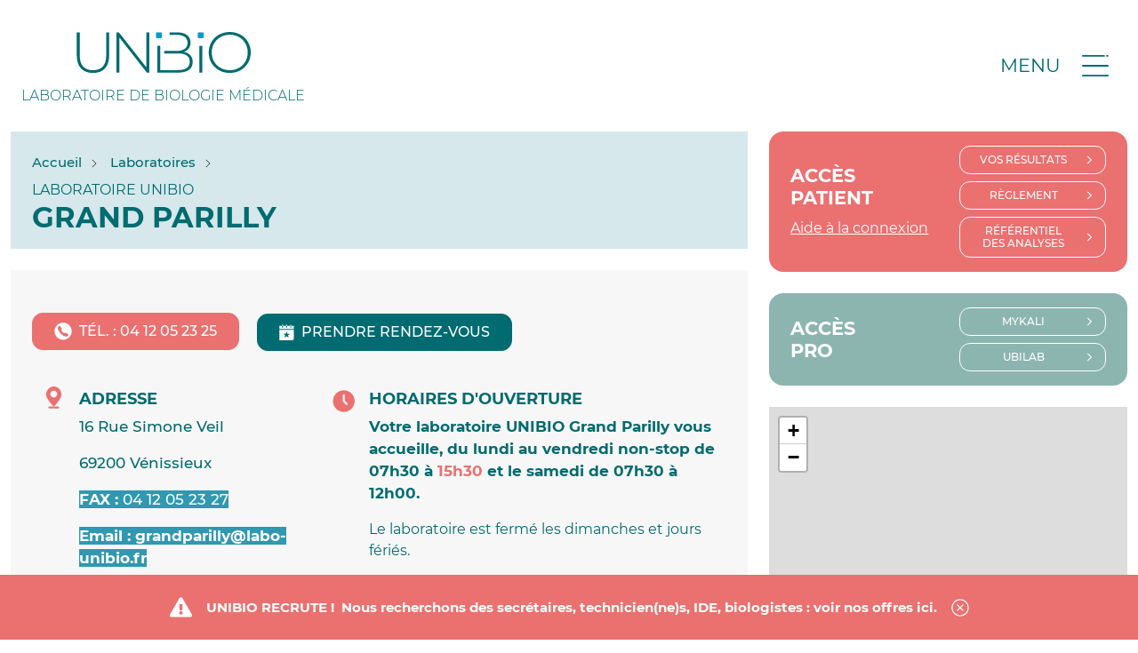

--- FILE ---
content_type: text/html; charset=UTF-8
request_url: https://www.labo-unibio.fr/laboratoires/laboratoire/laboratoire-unibio-grand-parilly
body_size: 20854
content:
<!doctype html>


<html lang="fr"
      data-debug=""
      data-cache="2024-12-14"
      data-nonce="Ee1QdlIp0e0FIyv/VZrRVz1BIIE=">

        
    
                                                                                                                            
    <head>

        <!-- Metas -->
        <meta charset="UTF-8" />
        <meta name="viewport" content="width=device-width, initial-scale=1">

                    


    <title>
                Laboratoire d’analyses médicales à Vénissieux (Grand Parilly) – UNIBIO - Laboratoire UNIBIO    </title>

            <meta name="description" content="Retrouvez toutes les informations sur le laboratoire d&#039;analyses médicales UNIBIO Grand Parilly, à Vénissieux, dans le Rhône (69)" />
    
    
    <meta name="robots" content="index" />

                <meta name="google-site-verification" content="uE0U6trbYB-N64weOiPJTU-3u165yzoJWby218EQ50M" />
    
    <!-- Canonical -->
    <link rel="canonical" href="https://www.labo-unibio.fr/laboratoire/laboratoire-unibio-grand-parilly" />

    
    <!-- Open Graph -->
    <meta property="og:locale" content="fr" />
    <meta property="og:title" content="Laboratoire d’analyses médicales à Vénissieux (Grand Parilly) – UNIBIO">
    <meta property="og:description" content="Retrouvez toutes les informations sur le laboratoire d&#039;analyses médicales UNIBIO Grand Parilly, à Vénissieux, dans le Rhône (69)" />
    <meta property="og:url" content="https://www.labo-unibio.fr/laboratoire/laboratoire-unibio-grand-parilly" />
    <meta property="og:type" content="website" />

            
            <meta property="og:image" content="https://www.labo-unibio.fr/uploads/60b4f84a8ce18/gp-devanture-8451-balise-site.jpg" />
    
        
                    
<!-- Favicons -->

    <link rel="shortcut icon" href="https://www.labo-unibio.fr/uploads/60b4f84a8ce18/unibio-favicon.ico" />

    <link rel="icon" type="image/png" sizes="32x32" href="https://www.labo-unibio.fr/uploads/60b4f84a8ce18/unibio-favicon-32x32.png" />

    <link rel="icon" type="image/png" sizes="16x16" href="https://www.labo-unibio.fr/uploads/60b4f84a8ce18/unibio-favicon-16x16.png" />

    <link rel="apple-touch-icon" sizes="180x180" href="https://www.labo-unibio.fr/uploads/60b4f84a8ce18/unibio-apple-touch-icon.png" />

    <link rel="manifest" href="https://www.labo-unibio.fr/uploads/60b4f84a8ce18/manifest.webmanifest.json" />

    <link rel="mask-icon" href="https://www.labo-unibio.fr/uploads/60b4f84a8ce18/unibio-safari-pinned-tab.svg" color="#ef7427" />

<!-- Themes -->
    <meta name="msapplication-TileColor" content="#ef7427" />

    <meta name="theme-color" content="#ffffff" />
        
                    

                    
    <!-- Microdata -->
    <script type="application/ld+json" nonce="Ee1QdlIp0e0FIyv/VZrRVz1BIIE=">
        {
            "@context": "https://schema.org",
            "@type": "Organization",
            "legalName": "Laboratoire UNIBIO",
            "url": "https://www.labo-unibio.fr",                        
            "logo": "https://www.labo-unibio.fr/uploads/60b4f84a8ce18/unibio-logo.svg",                    
            "sameAs" : [
                            "https://www.facebook.com/Unibio-Laboratoire-de-Biologie-M%C3%A9dicale-328970044719668",
                        "https://fr.linkedin.com/company/labo-unibio"
                    ]
                    }
    </script>

    
                
        
            <!-- Fonts -->
                            
    
    
                        <link href="https://www.labo-unibio.fr/build/fonts/font-montserrat.css" rel="stylesheet" />
            

            
            <!-- Stylesheets -->
            
    
    
                        <link rel="stylesheet" href="https://www.labo-unibio.fr/build/front/default/front-default-vendor.93d08d8c.css" />
            

            
    
                                        <link rel="stylesheet" href="https://www.labo-unibio.fr/build/front/default/front-default-desktop.31d6cfe0.css" />
                        


            <!-- Noscript stylesheet -->
            <noscript>
                
    
    
                        <link rel="stylesheet" href="https://www.labo-unibio.fr/build/front/default/front-default-noscript.87dfe8be.css" />
            

            </noscript>

        
        
        
    </head>

    <body id="laboratory-view-body"
          class="screen-desktop alert-active content-body-box back-row-toggle splat-toggle"
          data-id="1" data-cache=""          data-gdpr="1">

        
        
        
        <!-- #content-page -->
        <div id="content-page"
                             class="content-page-box"
             >

                            

<div id="website-alert" class="text-center position-fixed bg-warning px-3 px-lg-5" data-remove="">
    <div class="d-flex justify-content-center py-3 py-md-4">
        <div class="message d-flex align-items-center pe-3"><svg class="white me-3" height="25" width="25" xmlns="http://www.w3.org/2000/svg" viewBox="0 0 576 512"><path d="M569.517 440.013C587.975 472.007 564.806 512 527.94 512H48.054c-36.937 0-59.999-40.055-41.577-71.987L246.423 23.985c18.467-32.009 64.72-31.951 83.154 0l239.94 416.028zM288 354c-25.405 0-46 20.595-46 46s20.595 46 46 46 46-20.595 46-46-20.595-46-46-46zm-43.673-165.346l7.418 136c.347 6.364 5.609 11.346 11.982 11.346h48.546c6.373 0 11.635-4.982 11.982-11.346l7.418-136c.375-6.874-5.098-12.654-11.982-12.654h-63.383c-6.884 0-12.356 5.78-11.981 12.654z"/></svg><b><span style="font-size: 16px;">UNIBIO RECRUTE !&nbsp; Nous recherchons des secrétaires, technicien(ne)s, IDE, biologistes : voir </span><a href="https://www.labo-unibio.fr/nous-rejoindre" target="_blank">nos offres ici</a><span style="font-size: 16px;">.</span></b></div>
        <span id="close-website-alert" class="cursor d-flex align-items-center" data-path="/front/website-alert?mode=hide">
            <svg height="20" width="20" xmlns="http://www.w3.org/2000/svg" viewBox="0 0 512 512"><path d="M256 8C119 8 8 119 8 256s111 248 248 248 248-111 248-248S393 8 256 8zm0 464c-118.7 0-216-96.1-216-216 0-118.7 96.1-216 216-216 118.7 0 216 96.1 216 216 0 118.7-96.1 216-216 216zm94.8-285.3L281.5 256l69.3 69.3c4.7 4.7 4.7 12.3 0 17l-8.5 8.5c-4.7 4.7-12.3 4.7-17 0L256 281.5l-69.3 69.3c-4.7 4.7-12.3 4.7-17 0l-8.5-8.5c-4.7-4.7-4.7-12.3 0-17l69.3-69.3-69.3-69.3c-4.7-4.7-4.7-12.3 0-17l8.5-8.5c4.7-4.7 12.3-4.7 17 0l69.3 69.3 69.3-69.3c4.7-4.7 12.3-4.7 17 0l8.5 8.5c4.6 4.7 4.6 12.3 0 17z"/></svg>
        </span>
    </div>
</div>            
                                            

    
<div id="menu-container-main" class="menu-container position-relative has-sticky dropdown-hover"
     data-expand="lg"
     data-menu-type="main">
    
            

    <!-- #main-navigation -->
    <nav id="main-navigation" class="bg-white">
        <div class="py-3 py-lg-2 container-fluid position-relative p-0">
            <!-- #main-navigation-top -->
            <div id="main-navigation-top" class="w-100">
                <div class="container-fluid px-md-4">
                    <div class="row">
                        <div class="col-9 col-md-8">
                            <a class="navbar-logo text-center d-inline-block" aria-label="Laboratoire UNIBIO"
                               href="https://www.labo-unibio.fr" data-toggle="preloader">
                                                                                                

<svg class="force-size initial-color" height="60" width="270" version="1.1" id="main-navigation-logo" xmlns="http://www.w3.org/2000/svg" xmlns:xlink="http://www.w3.org/1999/xlink" x="0px" y="0px"
	 viewBox="0 0 576 173.3" style="enable-background:new 0 0 576 173.3;" xml:space="preserve">
<style type="text/css">
	.st0{fill:#006B70;}
	.st1{fill:#0099CC;}
</style>
<g>
	<path class="st0" d="M6,99.7V24.2h9.6v75.1c0,32.8,15.7,48.1,43.1,48.1s42.9-15.4,42.9-48.1V24.2h9.6v75.5
		c0,37.5-20,56.6-52.6,56.6S6,137.1,6,99.7"/>
</g>
<polygon class="st0" points="241.6,24.2 241.6,155.3 233.7,155.3 144.4,41.4 144.4,155.3 134.8,155.3 134.8,24.2 142.9,24.2 
	232,138.1 232,24.2 "/>
<rect x="404.2" y="68.3" class="st0" width="9.6" height="87"/>
<path class="st1" d="M282.5,40.5c0,1.6-1.3,2.9-2.9,2.9h-13.4c-1.6,0-2.9-1.3-2.9-2.9V27.1c0-1.6,1.3-2.9,2.9-2.9h13.4
	c1.6,0,2.9,1.3,2.9,2.9V40.5z"/>
<path class="st1" d="M418.2,40.5c0,1.6-1.3,2.9-2.9,2.9h-13.4c-1.6,0-2.9-1.3-2.9-2.9V27.1c0-1.6,1.3-2.9,2.9-2.9h13.4
	c1.6,0,2.9,1.3,2.9,2.9V40.5z"/>
<path class="st0" d="M561.3,89.7c0-33.1-25.1-57.7-58.4-57.7c-33.5,0-58.6,24.5-58.6,57.7s25.1,57.7,58.6,57.7
	C536.2,147.4,561.3,122.9,561.3,89.7 M434.7,89.7c0-38,29-66.5,68.2-66.5c39,0,68.2,28.3,68.2,66.5s-29.2,66.5-68.2,66.5
	C463.7,156.2,434.7,127.8,434.7,89.7"/>
<path class="st0" d="M375.6,57.7c0-21.7-17-33.5-45.1-33.5h-23.3v8.2h22.9c22.7,0,35.8,8.8,35.8,26c0,17.4-13.1,26.2-35.8,26.2
	h-39.8v8.2h43.9c25.1,0,38.8,8.2,38.8,27c0,18.9-13.7,27.2-38.8,27.2h-56.7V68.2H268v87.1h66.2c32.2,0,48.3-12.5,48.3-34.6
	c0-18.2-10.3-29.4-28.8-33C366.8,83.4,375.6,73.3,375.6,57.7"/>
</svg>

                                <span class="d-block mt-2 text-primary text-uppercase fw-300">LABORATOIRE DE BIOLOGIE MÉDICALE</span>
                            </a>
                        </div>
                        <div class="col-3 col-md-4 d-flex justify-content-end">
                            <button class="navbar-toggler p-0" type="button" aria-label="Menu">
                                <div class="navbar-toggler-inner cursor d-flex align-items-center">
                                    <span class="navbar-toggler-title text-primary text-uppercase mt-3 mt-md-0 me-md-4">Menu</span>
                                        <span id="nav-toggler-icon">
                                        <svg xmlns="http://www.w3.org/2000/svg" xmlns:xlink="http://www.w3.org/1999/xlink" width="58px" height="47px" viewBox="0 0 58 47">
                                            <path fill-rule="evenodd"  fill="rgb(0, 107, 112)" d="M1.727,0.001 C1.247,0.024 0.795,0.235 0.472,0.590 C0.149,0.945 -0.020,1.414 0.002,1.893 C0.024,2.373 0.237,2.824 0.592,3.147 C0.947,3.470 1.416,3.639 1.896,3.616 L48.025,3.616 C48.509,3.623 48.976,3.435 49.320,3.096 C49.665,2.756 49.860,2.292 49.860,1.809 C49.860,1.325 49.665,0.861 49.320,0.522 C48.976,0.182 48.509,-0.005 48.025,0.001 L1.896,0.001 C1.839,-0.002 1.783,-0.002 1.727,0.001 L1.727,0.001 ZM54.187,0.001 C53.707,0.024 53.256,0.235 52.932,0.590 C52.609,0.945 52.440,1.414 52.462,1.893 C52.485,2.373 52.697,2.824 53.052,3.147 C53.408,3.470 53.876,3.639 54.356,3.616 L56.165,3.616 C56.649,3.623 57.116,3.435 57.461,3.096 C57.805,2.756 57.1000,2.292 57.1000,1.809 C57.1000,1.325 57.805,0.861 57.461,0.522 C57.116,0.182 56.649,-0.005 56.165,0.001 L54.356,0.001 C54.300,-0.002 54.244,-0.002 54.187,0.001 L54.187,0.001 ZM1.727,21.692 C1.247,21.714 0.795,21.926 0.472,22.281 C0.149,22.636 -0.020,23.104 0.002,23.584 C0.024,24.063 0.237,24.514 0.592,24.838 C0.947,25.160 1.416,25.329 1.896,25.307 L56.165,25.307 C56.649,25.314 57.116,25.126 57.461,24.787 C57.806,24.447 58.000,23.983 58.000,23.499 C58.000,23.015 57.806,22.552 57.461,22.212 C57.116,21.872 56.649,21.685 56.165,21.692 L1.896,21.692 C1.839,21.689 1.783,21.689 1.727,21.692 L1.727,21.692 ZM1.727,43.383 C1.247,43.405 0.795,43.617 0.472,43.972 C0.149,44.327 -0.020,44.795 0.002,45.275 C0.024,45.754 0.237,46.206 0.592,46.528 C0.947,46.852 1.416,47.020 1.896,46.998 L56.165,46.998 C56.649,47.004 57.116,46.817 57.461,46.477 C57.806,46.138 58.000,45.674 58.000,45.190 C58.000,44.707 57.806,44.243 57.461,43.903 C57.116,43.564 56.649,43.376 56.165,43.383 L1.896,43.383 C1.839,43.380 1.783,43.380 1.727,43.383 L1.727,43.383 Z"/>
                                        </svg>
                                    </span>
                                </div>
                            </button>
                        </div>
                    </div>
                </div>
            </div>
            <!-- \#main-navigation-top -->
        </div>
        <div class="main-navigation-bottom-parent container-fluid position-absolute p-0">
            <!-- #main-navigation-bottom -->
            <div id="main-navigation-bottom">
                <div id="main-navigation-list" class="row m-0 position-relative">

                    <svg class="close-button" viewBox="0 0 19 19" xmlns="http://www.w3.org/2000/svg" xmlns:xlink="http://www.w3.org/1999/xlink" width="19px" height="19px">
                        <path fill-rule="evenodd" fill="rgb(59, 59, 59)" d="M15.041,0.726 L9.155,6.613 L3.268,0.725 C2.567,0.024 1.429,0.023 0.727,0.725 C0.025,1.427 0.025,2.566 0.727,3.267 L6.613,9.154 L0.726,15.041 C0.024,15.744 0.024,16.881 0.726,17.582 C1.429,18.286 2.566,18.286 3.268,17.583 L9.155,11.696 L15.041,17.582 C15.743,18.285 16.881,18.286 17.583,17.583 C18.286,16.881 18.284,15.743 17.583,15.041 L11.696,9.154 L17.583,3.267 C18.284,2.567 18.286,1.428 17.583,0.726 C16.881,0.024 15.743,0.025 15.041,0.726 Z"/>
                    </svg>

                    <div id="first-navigation-list" class="bg-secondary px-4 px-lg-5">

                        <ul class="reset">

                            <li class="py-2 py-sm-3 mx-2 mx-xl-4 position-relative" itemscope="itemscope" itemtype="http://www.schema.org/SiteNavigationElement">
                                <a href="" class="text-uppercase w-100 pl-4 pr-3 d-inline-block parent-navigation disableclick" data-link="9999" data-name="Laboratoires" itemprop="url">
                                    <span class="float-right" itemprop="name">Laboratoires</span>
                                    <svg class="arrow-submenu" viewBox="0 0 13 22" xmlns="http://www.w3.org/2000/svg" xmlns:xlink="http://www.w3.org/1999/xlink" width="8px" height="13px">
                                        <path fill-rule="evenodd" fill="rgb(0, 108, 111)" d="M12.304,10.676 L11.296,9.607 L2.190,0.001 L-0.004,2.139 L8.094,10.676 L-0.004,19.213 L2.190,21.350 L11.296,11.745 L12.304,10.676 Z"></path>
                                    </svg>
                                </a>
                            </li>
                            
                            
                                                                                                                                
                                                                                                                                                                                                                                                                                                                                                                                                                                                                                                                                                                                                                                                                                                                                        
                                <li class=" py-2 py-sm-3 mx-2 mx-xl-4 position-relative" itemscope="itemscope" itemtype="http://www.schema.org/SiteNavigationElement">
                                    <a href="https://www.labo-unibio.fr/le-groupe"
                                       class="  text-uppercase w-100 pl-4 pr-3 d-inline-block parent-navigation disableclick"
                                       data-link="14"
                                       data-name="Le groupe"
                                                                                                                                                                            itemprop="url">
                                                                                    <span class="float-right" itemprop="name">Le groupe</span>
                                                                                                                            <svg
                                                    class="arrow-submenu"
                                                    viewBox="0 0 13 22"
                                                    xmlns="http://www.w3.org/2000/svg"
                                                    xmlns:xlink="http://www.w3.org/1999/xlink"
                                                    width="8px" height="13px">
                                                <path fill-rule="evenodd" fill="rgb(0, 108, 111)"
                                                      d="M12.304,10.676 L11.296,9.607 L2.190,0.001 L-0.004,2.139 L8.094,10.676 L-0.004,19.213 L2.190,21.350 L11.296,11.745 L12.304,10.676 Z"/>
                                            </svg>
                                                                            </a>
                                </li>
                            
                                                                                                                                
                                                                                                                                                                                                                                                                                                                                                                                                                                                                                                                                                                                                                                                                                                                                                                                                                                                                                                                                                                                
                                <li class=" py-2 py-sm-3 mx-2 mx-xl-4 position-relative" itemscope="itemscope" itemtype="http://www.schema.org/SiteNavigationElement">
                                    <a href="https://www.labo-unibio.fr/infos-pratiques"
                                       class="  text-uppercase w-100 pl-4 pr-3 d-inline-block parent-navigation disableclick"
                                       data-link="29"
                                       data-name="Infos pratiques"
                                                                                                                                                                            itemprop="url">
                                                                                    <span class="float-right" itemprop="name">Infos pratiques</span>
                                                                                                                            <svg
                                                    class="arrow-submenu"
                                                    viewBox="0 0 13 22"
                                                    xmlns="http://www.w3.org/2000/svg"
                                                    xmlns:xlink="http://www.w3.org/1999/xlink"
                                                    width="8px" height="13px">
                                                <path fill-rule="evenodd" fill="rgb(0, 108, 111)"
                                                      d="M12.304,10.676 L11.296,9.607 L2.190,0.001 L-0.004,2.139 L8.094,10.676 L-0.004,19.213 L2.190,21.350 L11.296,11.745 L12.304,10.676 Z"/>
                                            </svg>
                                                                            </a>
                                </li>
                            
                                                                                                                                
                                                                
                                <li class=" py-2 py-sm-3 mx-2 mx-xl-4 position-relative" itemscope="itemscope" itemtype="http://www.schema.org/SiteNavigationElement">
                                    <a href="https://www.labo-unibio.fr/actualites"
                                       class="  text-uppercase w-100 pl-4 pr-3 d-inline-block"
                                       data-link="1"
                                       data-name="Actualités"
                                       data-toggle="preloader"                                                                                                                                     itemprop="url">
                                                                                    <span class="float-right" itemprop="name">Actualités</span>
                                                                                                                    </a>
                                </li>
                            
                                                                                                                                
                                                                
                                <li class=" py-2 py-sm-3 mx-2 mx-xl-4 position-relative" itemscope="itemscope" itemtype="http://www.schema.org/SiteNavigationElement">
                                    <a href="https://www.labo-unibio.fr/nous-contacter"
                                       class="  text-uppercase w-100 pl-4 pr-3 d-inline-block"
                                       data-link="2"
                                       data-name="Nous contacter"
                                       data-toggle="preloader"                                                                                                                                     itemprop="url">
                                                                                    <span class="float-right" itemprop="name">Nous contacter</span>
                                                                                                                    </a>
                                </li>
                            
                                                                                                                                
                                                                
                                <li class=" py-2 py-sm-3 mx-2 mx-xl-4 position-relative" itemscope="itemscope" itemtype="http://www.schema.org/SiteNavigationElement">
                                    <a href="https://www.labo-unibio.fr/nous-rejoindre"
                                       class="  text-uppercase w-100 pl-4 pr-3 d-inline-block"
                                       data-link="23"
                                       data-name="Nous rejoindre"
                                       data-toggle="preloader"                                                                                                                                     itemprop="url">
                                                                                    <span class="float-right" itemprop="name">Nous rejoindre</span>
                                                                                                                    </a>
                                </li>
                                                    </ul>
                    </div>

                    <div id="second-navigation-list" class="w-100 h-100 bg-secondary px-4 px-lg-5 ">
                        <div class="back-to-first-menu"></div>


                        <div id="children-navigation-9999" class="children-navigation">
                            <ul class="reset">
                                                                                                <li class="py-2 py-sm-3 mx-2 mx-xl-4 text-uppercase">
                                    <a href="/laboratoires" class="" data-toggle="preloader">Tous nos laboratoires</a>
                                </li>
                                                                <li class="py-2 py-sm-3 mx-2 mx-xl-4 text-uppercase">
                                    <a href="/laboratoires/laboratoire/laboratoire-unibio-apprieu-6749a92029233" class="" data-toggle="preloader">APPRIEU</a>
                                </li>
                                                                <li class="py-2 py-sm-3 mx-2 mx-xl-4 text-uppercase">
                                    <a href="/laboratoires/laboratoire/laboratoire-unibio-beaurepaire" class="" data-toggle="preloader">BEAUREPAIRE</a>
                                </li>
                                                                <li class="py-2 py-sm-3 mx-2 mx-xl-4 text-uppercase">
                                    <a href="/laboratoires/laboratoire/laboratoire-unibio-bourg-les-valence" class="" data-toggle="preloader">BOURG LES VALENCE</a>
                                </li>
                                                                <li class="py-2 py-sm-3 mx-2 mx-xl-4 text-uppercase">
                                    <a href="/laboratoires/laboratoire/laboratoire-unibio-bourg-de-peage" class="" data-toggle="preloader">BOURG-DE-PÉAGE</a>
                                </li>
                                                                <li class="py-2 py-sm-3 mx-2 mx-xl-4 text-uppercase">
                                    <a href="/laboratoires/laboratoire/laboratoire-unibio-chabeuil" class="" data-toggle="preloader">CHABEUIL</a>
                                </li>
                                                                <li class="py-2 py-sm-3 mx-2 mx-xl-4 text-uppercase">
                                    <a href="/laboratoires/laboratoire/laboratoire-unibio-chaponost" class="" data-toggle="preloader">CHAPONOST</a>
                                </li>
                                                                <li class="py-2 py-sm-3 mx-2 mx-xl-4 text-uppercase">
                                    <a href="/laboratoires/laboratoire/laboratoire-unibio-chasse-sur-rhone" class="" data-toggle="preloader">CHASSE-SUR-RHÔNE</a>
                                </li>
                                                                <li class="py-2 py-sm-3 mx-2 mx-xl-4 text-uppercase">
                                    <a href="/laboratoires/laboratoire/laboratoire-unibio-condrieu" class="" data-toggle="preloader">CONDRIEU</a>
                                </li>
                                                                <li class="py-2 py-sm-3 mx-2 mx-xl-4 text-uppercase">
                                    <a href="/laboratoires/laboratoire/laboratoire-unibio-centre" class="" data-toggle="preloader">CRAPONNE CENTRE</a>
                                </li>
                                                                <li class="py-2 py-sm-3 mx-2 mx-xl-4 text-uppercase">
                                    <a href="/laboratoires/laboratoire/laboratoire-unibio-craponne-tourette" class="" data-toggle="preloader">CRAPONNE TOURETTE</a>
                                </li>
                                                                <li class="py-2 py-sm-3 mx-2 mx-xl-4 text-uppercase">
                                    <a href="/laboratoires/laboratoire/laboratoire-unibio-crest" class="" data-toggle="preloader">CREST</a>
                                </li>
                                                                <li class="py-2 py-sm-3 mx-2 mx-xl-4 text-uppercase">
                                    <a href="/laboratoires/laboratoire/laboratoire-unibio-dardilly" class="" data-toggle="preloader">DARDILLY</a>
                                </li>
                                                                <li class="py-2 py-sm-3 mx-2 mx-xl-4 text-uppercase">
                                    <a href="/laboratoires/laboratoire/laboratoire-unibio-die" class="" data-toggle="preloader">DIE</a>
                                </li>
                                                                <li class="py-2 py-sm-3 mx-2 mx-xl-4 text-uppercase">
                                    <a href="/laboratoires/laboratoire/laboratoire-unibio-givors" class="" data-toggle="preloader">GIVORS CANAL</a>
                                </li>
                                                                <li class="py-2 py-sm-3 mx-2 mx-xl-4 text-uppercase">
                                    <a href="/laboratoires/laboratoire/laboratoire-unibio-msp-givors" class="" data-toggle="preloader">GIVORS MAISON DE SANTE</a>
                                </li>
                                                                <li class="py-2 py-sm-3 mx-2 mx-xl-4 text-uppercase">
                                    <a href="/laboratoires/laboratoire/laboratoire-unibio-grand-parilly" class="" data-toggle="preloader">GRAND PARILLY</a>
                                </li>
                                                                <li class="py-2 py-sm-3 mx-2 mx-xl-4 text-uppercase">
                                    <a href="/laboratoires/laboratoire/laboratoire-unibio-guilherand-granges" class="" data-toggle="preloader">GUILHERAND GRANGES PASTEUR</a>
                                </li>
                                                                <li class="py-2 py-sm-3 mx-2 mx-xl-4 text-uppercase">
                                    <a href="/laboratoires/laboratoire/laboratoire-unibio-la-cote-saint-andre" class="" data-toggle="preloader">LA CÔTE SAINT ANDRÉ</a>
                                </li>
                                                                <li class="py-2 py-sm-3 mx-2 mx-xl-4 text-uppercase">
                                    <a href="/laboratoires/laboratoire/laboratoire-unibio-les-avenieres" class="" data-toggle="preloader">LES AVENIÈRES</a>
                                </li>
                                                                <li class="py-2 py-sm-3 mx-2 mx-xl-4 text-uppercase">
                                    <a href="/laboratoires/laboratoire/laboratoire-unibio-lyon-bellecour" class="" data-toggle="preloader">LYON BELLECOUR</a>
                                </li>
                                                                <li class="py-2 py-sm-3 mx-2 mx-xl-4 text-uppercase">
                                    <a href="/laboratoires/laboratoire/laboratoire-unibio-lyon-carnot" class="" data-toggle="preloader">LYON CARNOT</a>
                                </li>
                                                                <li class="py-2 py-sm-3 mx-2 mx-xl-4 text-uppercase">
                                    <a href="/laboratoires/laboratoire/laboratoire-unibio-lyon-croix-rousse" class="" data-toggle="preloader">LYON CROIX-ROUSSE</a>
                                </li>
                                                                <li class="py-2 py-sm-3 mx-2 mx-xl-4 text-uppercase">
                                    <a href="/laboratoires/laboratoire/laboratoire-unibio-lyon-lafayette" class="" data-toggle="preloader">LYON LAFAYETTE</a>
                                </li>
                                                                <li class="py-2 py-sm-3 mx-2 mx-xl-4 text-uppercase">
                                    <a href="/laboratoires/laboratoire/laboratoire-unibio-meyzieu-le-carreau" class="" data-toggle="preloader">MEYZIEU CARREAU</a>
                                </li>
                                                                <li class="py-2 py-sm-3 mx-2 mx-xl-4 text-uppercase">
                                    <a href="/laboratoires/laboratoire/laboratoire-unibio-mornant" class="" data-toggle="preloader">MORNANT</a>
                                </li>
                                                                <li class="py-2 py-sm-3 mx-2 mx-xl-4 text-uppercase">
                                    <a href="/laboratoires/laboratoire/laboratoire-unibio-pizancon" class="" data-toggle="preloader">PIZANÇON</a>
                                </li>
                                                                <li class="py-2 py-sm-3 mx-2 mx-xl-4 text-uppercase">
                                    <a href="/laboratoires/laboratoire/laboratoire-unibio-pont-eveque" class="" data-toggle="preloader">PONT EVEQUE</a>
                                </li>
                                                                <li class="py-2 py-sm-3 mx-2 mx-xl-4 text-uppercase">
                                    <a href="/laboratoires/laboratoire/laboratoire-unibio-privas" class="" data-toggle="preloader">PRIVAS</a>
                                </li>
                                                                <li class="py-2 py-sm-3 mx-2 mx-xl-4 text-uppercase">
                                    <a href="/laboratoires/laboratoire/laboratoire-unibio-rillieux-les-vercheres" class="" data-toggle="preloader">RILLIEUX LES VERCHÈRES</a>
                                </li>
                                                                <li class="py-2 py-sm-3 mx-2 mx-xl-4 text-uppercase">
                                    <a href="/laboratoires/laboratoire/laboratoire-unibio-rillieux-loup-pendu" class="" data-toggle="preloader">RILLIEUX LOUP PENDU</a>
                                </li>
                                                                <li class="py-2 py-sm-3 mx-2 mx-xl-4 text-uppercase">
                                    <a href="/laboratoires/laboratoire/laboratoire-unibio-rive-de-gier" class="" data-toggle="preloader">RIVE DE GIER</a>
                                </li>
                                                                <li class="py-2 py-sm-3 mx-2 mx-xl-4 text-uppercase">
                                    <a href="/laboratoires/laboratoire/laboratoire-unibio-romans-gambetta" class="" data-toggle="preloader">ROMANS GAMBETTA</a>
                                </li>
                                                                <li class="py-2 py-sm-3 mx-2 mx-xl-4 text-uppercase">
                                    <a href="/laboratoires/laboratoire/laboratoire-unibio-romans-jacquemart" class="" data-toggle="preloader">ROMANS JACQUEMART</a>
                                </li>
                                                                <li class="py-2 py-sm-3 mx-2 mx-xl-4 text-uppercase">
                                    <a href="/laboratoires/laboratoire/laboratoire-unibio-roussillon" class="" data-toggle="preloader">ROUSSILLON CÔTES DU RHÔNE</a>
                                </li>
                                                                <li class="py-2 py-sm-3 mx-2 mx-xl-4 text-uppercase">
                                    <a href="/laboratoires/laboratoire/laboratoire-unibio-saint-peray" class="" data-toggle="preloader">SAINT-PÉRAY</a>
                                </li>
                                                                <li class="py-2 py-sm-3 mx-2 mx-xl-4 text-uppercase">
                                    <a href="/laboratoires/laboratoire/laboratoire-unibio-st-rambert-dalbon" class="" data-toggle="preloader">SAINT RAMBERT D&#039;ALBON</a>
                                </li>
                                                                <li class="py-2 py-sm-3 mx-2 mx-xl-4 text-uppercase">
                                    <a href="/laboratoires/laboratoire/laboratoire-unibio-saint-symphorien-dozon" class="" data-toggle="preloader">SAINT SYMPHORIEN D&#039;OZON</a>
                                </li>
                                                                <li class="py-2 py-sm-3 mx-2 mx-xl-4 text-uppercase">
                                    <a href="/laboratoires/laboratoire/laboratoire-unibio-saint-vallier" class="" data-toggle="preloader">SAINT VALLIER</a>
                                </li>
                                                                <li class="py-2 py-sm-3 mx-2 mx-xl-4 text-uppercase">
                                    <a href="/laboratoires/laboratoire/laboratoire-unibio-saint-chamond" class="" data-toggle="preloader">SAINT-CHAMOND</a>
                                </li>
                                                                <li class="py-2 py-sm-3 mx-2 mx-xl-4 text-uppercase">
                                    <a href="/laboratoires/laboratoire/laboratoire-unibio-saint-etienne-de-saint-geoirs" class="" data-toggle="preloader">SAINT-ÉTIENNE-DE-SAINT-GEOIRS</a>
                                </li>
                                                                <li class="py-2 py-sm-3 mx-2 mx-xl-4 text-uppercase">
                                    <a href="/laboratoires/laboratoire/laboratoire-unibio-saint-jean-de-soudain" class="" data-toggle="preloader">SAINT-JEAN-DE-SOUDAIN</a>
                                </li>
                                                                <li class="py-2 py-sm-3 mx-2 mx-xl-4 text-uppercase">
                                    <a href="/laboratoires/laboratoire/laboratoire-unibio-tain-lhermitage" class="" data-toggle="preloader">TAIN L&#039;HERMITAGE</a>
                                </li>
                                                                <li class="py-2 py-sm-3 mx-2 mx-xl-4 text-uppercase">
                                    <a href="/laboratoires/laboratoire/laboratoire-unibio-tournon-sur-rhone" class="" data-toggle="preloader">TOURNON SUR RHÔNE</a>
                                </li>
                                                                <li class="py-2 py-sm-3 mx-2 mx-xl-4 text-uppercase">
                                    <a href="/laboratoires/laboratoire/laboratoire-unibio-valence-centre-ville" class="" data-toggle="preloader">VALENCE CENTRE VILLE</a>
                                </li>
                                                                <li class="py-2 py-sm-3 mx-2 mx-xl-4 text-uppercase">
                                    <a href="/laboratoires/laboratoire/laboratoire-unibio-valence-laprat" class="" data-toggle="preloader">VALENCE LAPRAT</a>
                                </li>
                                                                <li class="py-2 py-sm-3 mx-2 mx-xl-4 text-uppercase">
                                    <a href="/laboratoires/laboratoire/laboratoire-unibio-valence-rose-des-vents" class="" data-toggle="preloader">VALENCE ROSE DES VENTS</a>
                                </li>
                                                                <li class="py-2 py-sm-3 mx-2 mx-xl-4 text-uppercase">
                                    <a href="/laboratoires/laboratoire/laboratoire-unibio-vezeronce-curtin" class="" data-toggle="preloader">VEZERONCE-CURTIN</a>
                                </li>
                                                                <li class="py-2 py-sm-3 mx-2 mx-xl-4 text-uppercase">
                                    <a href="/laboratoires/laboratoire/laboratoire-unibio-vourles" class="" data-toggle="preloader">VOURLES 7 CHEMINS</a>
                                </li>
                                                            </ul>
                        </div>


                                                                                                                <div id="children-navigation-14"
                                     class="children-navigation">
                                    <ul class="reset">
                                                                                                                                                                            <li class="py-2 py-sm-3 mx-2 mx-xl-4 text-uppercase">
                                                <a href="https://www.labo-unibio.fr/qui-sommes-nous"
                                                   class=""
                                                                                                                 data-toggle="preloader"                                                        >Qui sommes-nous ?</a>
                                            </li>
                                                                                                                                                                            <li class="py-2 py-sm-3 mx-2 mx-xl-4 text-uppercase">
                                                <a href="https://www.labo-unibio.fr/notre-politique-qualite"
                                                   class=""
                                                                                                                 data-toggle="preloader"                                                        >Notre politique qualité</a>
                                            </li>
                                                                                                                                                                            <li class="py-2 py-sm-3 mx-2 mx-xl-4 text-uppercase">
                                                <a href="https://www.labo-unibio.fr/les-biologistes"
                                                   class=""
                                                                                                                 data-toggle="preloader"                                                        >Les biologistes</a>
                                            </li>
                                                                                                                                                                            <li class="py-2 py-sm-3 mx-2 mx-xl-4 text-uppercase">
                                                <a href="https://www.labo-unibio.fr/domaines-dactivite"
                                                   class=""
                                                                                                                 data-toggle="preloader"                                                        >Domaines d'activité</a>
                                            </li>
                                                                                                                                                                            <li class="py-2 py-sm-3 mx-2 mx-xl-4 text-uppercase">
                                                <a href="https://www.labo-unibio.fr/moyens-techniques"
                                                   class=""
                                                                                                                 data-toggle="preloader"                                                        >Moyens techniques</a>
                                            </li>
                                                                            </ul>
                                </div>
                                                                                                                                            <div id="children-navigation-29"
                                     class="children-navigation">
                                    <ul class="reset">
                                                                                                                                                                            <li class="py-2 py-sm-3 mx-2 mx-xl-4 text-uppercase">
                                                <a href="https://www.labo-unibio.fr/documents-a-presenter"
                                                   class=""
                                                                                                                 data-toggle="preloader"                                                        >Documents à présenter</a>
                                            </li>
                                                                                                                                                                            <li class="py-2 py-sm-3 mx-2 mx-xl-4 text-uppercase">
                                                <a href="https://www.labo-unibio.fr/conditions-de-prelevement"
                                                   class=""
                                                                                                                 data-toggle="preloader"                                                        >Conditions de prélèvement</a>
                                            </li>
                                                                                                                                                                            <li class="py-2 py-sm-3 mx-2 mx-xl-4 text-uppercase">
                                                <a href="https://www.labo-unibio.fr/le-prelevement"
                                                   class=""
                                                                                                                 data-toggle="preloader"                                                        >Le prélèvement</a>
                                            </li>
                                                                                                                                                                            <li class="py-2 py-sm-3 mx-2 mx-xl-4 text-uppercase">
                                                <a href="https://www.labo-unibio.fr/informations-pratiques-specifiques"
                                                   class=""
                                                                                                                 data-toggle="preloader"                                                        >Informations pratiques spécifiques</a>
                                            </li>
                                                                                                                                                                            <li class="py-2 py-sm-3 mx-2 mx-xl-4 text-uppercase">
                                                <a href="https://www.labo-unibio.fr/remise-des-resultats"
                                                   class=""
                                                                                                                 data-toggle="preloader"                                                        >Remise des résultats</a>
                                            </li>
                                                                                                                                                                            <li class="py-2 py-sm-3 mx-2 mx-xl-4 text-uppercase">
                                                <a href="https://www.labo-unibio.fr/vos-questions-les-plus-frequentes"
                                                   class=""
                                                                                                                 data-toggle="preloader"                                                        >Vos questions les plus fréquentes</a>
                                            </li>
                                                                                                                                                                            <li class="py-2 py-sm-3 mx-2 mx-xl-4 text-uppercase">
                                                <a href="https://www.labo-unibio.fr/infos-paiement-en-ligne"
                                                   class=""
                                                         rel="noopener"                                                        target="_blank"                                                         rel="noopener">Règlement en ligne</a>
                                            </li>
                                                                            </ul>
                                </div>
                                                                                                                                                                                                                                                                                                                        </div>
                </div>
            </div>
            <!-- \#main-navigation-bottom -->
        </div>
    </nav>
    <!-- \#main-navigation -->

    </div>            
                        
            <div id="body-page" class="position-relative">
                
        
            <div class="d-none gmapurl">
            <h5 data-aos="fade-up">
                <span class="font-weight-light mb-3">LABORATOIRE unibio</span>
                    <br/>                GRAND PARILLY            </h5>
            <a class="mt-3 btn btn-primary d-flex align-items-center" href="https://www.google.fr/maps/dir//Laboratoire+UNIBIO+Grand+Parilly,+Rue+Simone+Veil,+V%C3%A9nissieux/@45.7167576,4.8385637,13z/data=!4m8!4m7!1m0!1m5!1m1!1s0x47f4c33bd0d7d84f:0xe910bbb30509f65!2m2!1d4.879763!2d45.716765?entry=ttu" target="_blank"
               data-rel="noreferrer noopener" data-aos="fade-up">
                <svg class="me-2" viewBox="0 0 38 55" xmlns="http://www.w3.org/2000/svg" xmlns:xlink="http://www.w3.org/1999/xlink" width="10px" height="22px">
    <path fill-rule="evenodd" d="M20.617,48.189 C20.154,48.650 19.577,48.881 18.999,48.881 C18.421,48.881 17.843,48.650 17.381,48.189 C15.647,46.460 0.161,30.665 0.161,20.174 C0.161,9.106 8.597,-0.002 18.999,-0.002 C29.400,-0.002 37.837,9.106 37.837,20.174 C37.837,30.665 22.350,46.460 20.617,48.189 ZM18.999,10.259 C14.260,10.259 10.446,14.063 10.446,18.790 C10.446,23.518 14.260,27.322 18.999,27.322 C23.737,27.322 27.551,23.518 27.551,18.790 C27.551,14.063 23.737,10.259 18.999,10.259 ZM7.788,49.688 L30.209,49.688 C31.480,49.688 32.636,50.726 32.636,51.994 C32.636,53.262 31.596,54.300 30.325,54.300 L7.788,54.300 C6.517,54.300 5.477,53.262 5.477,51.994 C5.477,50.726 6.517,49.688 7.788,49.688 Z"></path>
</svg>Comment venir ?
            </a>
        </div>
    
    <div id="view-lab" class="container-fluid pb-5">
        <div class="row">
            <div class="col-md-6 col-lg-8 col-xxl-9">
                                    
                                                                <!-- .title-header-block -->
    <div class="title-header-block w-100 overflow-hidden py-3 position-relative d-flex align-items-center">
                    <div class="media-content position-absolute">
                                    
    
                        
    
                        
        
        
            <picture class="img-fluid d-block loader-image-wrapper lazy-picture loading">


                <!--[if IE 9]><video style="display: none"><![endif]-->
                
                                        
                    
                                                                        
                        
                        
                                                                                                                                                                
                                                                                                                            
                    
                                        
                    
                
                                        
                    
                                                                        
                        
                        
                                                                                                                                                                
                                                                                                                            
                    
                                        
                    
                
                                        
                    
                                                                        
                        
                        
                                                                                                                                                                
                                                                                                                            
                    
                                        
                    
                
                                        
                    
                                                                        
                        
                        
                                                                                                                                                                
                                                                                                                            
                    
                                        
                    
                
                                        
                    
                                                                        
                        
                        
                                                                                                                                                                
                                                                                                                            
                    
                                        
                    
                
                                        
                    
                                                                        
                                                                                                                                    
                        
                                                                                                                                                                
                                                                                                                            
                    
                                        
                                            <source data-srcset="https://www.labo-unibio.fr/thumbnails/media100/rc/3tavbtk4//uploads/60b4f84a8ce18/fond-unibio-light.jpg.webp 1x"
                                srcset="[data-uri]"                                media="(min-width: 1px)" data-size="1920"
                                type="image/webp">
                    
                
                <!--[if IE 9]></video><![endif]-->

                
                                                

                <img data-src="https://www.labo-unibio.fr/thumbnails/media100/rc/3tavbtk4//uploads/60b4f84a8ce18/fond-unibio-light.jpg.webp"
                     src="[data-uri]" data-sizes="auto"                                           width="1600"                      height="214"                       class="img-fluid img-jpg lazyload " title="fond-unibio-light" alt="fond-unibio-light"                      decoding="async" fetchpriority="high">

            </picture>

        
        
    
        
            </div>
                                                                            <div class="title-content position-relative w-100">
                <div class="container">
                                                                                            

            
    <!-- .breadcrumb -->
            <ol id="breadcrumb" class="breadcrumb w-100 mb-0 py-2"
            itemscope itemtype="https://schema.org/BreadcrumbList">
                                                <li itemprop="itemListElement" itemscope
                        itemtype="https://schema.org/ListItem"
                        class="breadcrumb-item item-1">
                                                    <a itemprop="item"
                                                              href="https://www.labo-unibio.fr/"
                               data-position="1"
                               data-toggle="preloader">
                                                        <span itemprop="name" class="text-primary fw-500">Accueil</span>
                                                            </a>
                                                <meta itemprop="position" content="1" />
                        <svg class="separator" height="10" width="10" xmlns="http://www.w3.org/2000/svg" viewBox="0 0 256 512"><path d="M17.525 36.465l-7.071 7.07c-4.686 4.686-4.686 12.284 0 16.971L205.947 256 10.454 451.494c-4.686 4.686-4.686 12.284 0 16.971l7.071 7.07c4.686 4.686 12.284 4.686 16.97 0l211.051-211.05c4.686-4.686 4.686-12.284 0-16.971L34.495 36.465c-4.686-4.687-12.284-4.687-16.97 0z"/></svg>
                    </li>
                                                                <li itemprop="itemListElement" itemscope
                        itemtype="https://schema.org/ListItem"
                        class="breadcrumb-item item-2">
                                                    <a itemprop="item"
                                                                   itemscope
                                    itemtype="https://schema.org/WebPage"
                                    itemid="https://www.labo-unibio.fr/laboratoires"
                                                              href="https://www.labo-unibio.fr/laboratoires"
                               data-position="2"
                               data-toggle="preloader">
                                                        <span itemprop="name" class="text-primary fw-500">Laboratoires</span>
                                                            </a>
                                                <meta itemprop="position" content="2" />
                        <svg class="separator" height="10" width="10" xmlns="http://www.w3.org/2000/svg" viewBox="0 0 256 512"><path d="M17.525 36.465l-7.071 7.07c-4.686 4.686-4.686 12.284 0 16.971L205.947 256 10.454 451.494c-4.686 4.686-4.686 12.284 0 16.971l7.071 7.07c4.686 4.686 12.284 4.686 16.97 0l211.051-211.05c4.686-4.686 4.686-12.284 0-16.971L34.495 36.465c-4.686-4.687-12.284-4.687-16.97 0z"/></svg>
                    </li>
                                                                </ol>
        <!-- \.breadcrumb -->

                                                                <div class="w-100">
                            <strong class="text-uppercase fw-400 text-primary d-inline-block w-100 sub-title-h1">LABORATOIRE unibio</strong>
                        </div>
                                        <h1 class="title mb-0  aos" data-aos="fade-up">
                        GRAND PARILLY
                    </h1>
                                    </div>
            </div>
            </div>
    <!-- \.title-header-block -->
            

            
                                        <div class="content mt-4 bg-gray-200 pt-3 pt-lg-5">
                    <div class="container px-3 px-lg-4">
                        <div class="d-md-none mb-4">
                            
<div class="contacts-block">
            <div class="bg-warning radius-lg mb-2 mb-lg-4">
        <div class="row m-0 px-4 py-3">
            <div class="col-6 d-flex align-items-center text-start ps-0">
                <div class="inner">
                    <strong class="text-uppercase fw-700 text-white w-100 d-inline-block">Accès <br> patient</strong>
                    <a href="/medias/video-ivpp.mp4" class="glightbox-video d-inline-block text-white mt-2 text-underline">Aide à la connexion</a>
                </div>
            </div>
            <div class="col-6 d-flex align-items-center justify-content-end pe-0">
                <div class="inner w-100">
                    <a class="btn btn-outline-white w-100 mb-2" href="https://unibio.mesanalyses.fr/login" target="_blank">Vos résultats<svg class="ms-3" height="10" xmlns="http://www.w3.org/2000/svg" viewBox="0 0 256 512"><path d="M24.707 38.101L4.908 57.899c-4.686 4.686-4.686 12.284 0 16.971L185.607 256 4.908 437.13c-4.686 4.686-4.686 12.284 0 16.971L24.707 473.9c4.686 4.686 12.284 4.686 16.971 0l209.414-209.414c4.686-4.686 4.686-12.284 0-16.971L41.678 38.101c-4.687-4.687-12.285-4.687-16.971 0z"/></svg></a>
                    <a class="btn btn-outline-white w-100 mb-2" href="https://www.labo-unibio.fr/infos-paiement-en-ligne" target="_blank">Règlement<svg class="ms-3" height="10" xmlns="http://www.w3.org/2000/svg" viewBox="0 0 256 512"><path d="M24.707 38.101L4.908 57.899c-4.686 4.686-4.686 12.284 0 16.971L185.607 256 4.908 437.13c-4.686 4.686-4.686 12.284 0 16.971L24.707 473.9c4.686 4.686 12.284 4.686 16.971 0l209.414-209.414c4.686-4.686 4.686-12.284 0-16.971L41.678 38.101c-4.687-4.687-12.285-4.687-16.971 0z"/></svg></a>
                    <a class="btn btn-outline-white w-100" href="https://home.ubilab.io/#/loginChoice?siKey=unibio" target="_blank">Référentiel des analyses<svg class="ms-3" height="10" xmlns="http://www.w3.org/2000/svg" viewBox="0 0 256 512"><path d="M24.707 38.101L4.908 57.899c-4.686 4.686-4.686 12.284 0 16.971L185.607 256 4.908 437.13c-4.686 4.686-4.686 12.284 0 16.971L24.707 473.9c4.686 4.686 12.284 4.686 16.971 0l209.414-209.414c4.686-4.686 4.686-12.284 0-16.971L41.678 38.101c-4.687-4.687-12.285-4.687-16.971 0z"/></svg></a>
                </div>
            </div>
        </div>
    </div>
    <div class="bg-primary-light radius-lg mb-2 mb-lg-4">
        <div class="row m-0 px-4 py-3">
            <div class="col-6 d-flex align-items-center ps-0"><strong class="text-uppercase fw-700 text-white">Accès <br> pro</strong></div>
            <div class="col-6 d-flex align-items-center justify-content-end pe-0">
                <div class="inner w-100">
                    <a class="btn btn-outline-white w-100 mb-2" href="/information-changement-plateforme-securisee-de-resultats" target="_blank">MyKali<svg class="ms-3" height="10" xmlns="http://www.w3.org/2000/svg" viewBox="0 0 256 512"><path d="M24.707 38.101L4.908 57.899c-4.686 4.686-4.686 12.284 0 16.971L185.607 256 4.908 437.13c-4.686 4.686-4.686 12.284 0 16.971L24.707 473.9c4.686 4.686 12.284 4.686 16.971 0l209.414-209.414c4.686-4.686 4.686-12.284 0-16.971L41.678 38.101c-4.687-4.687-12.285-4.687-16.971 0z"/></svg></a>
                    <a class="btn btn-outline-white w-100" href="https://home.ubilab.io/" target="_blank">Ubilab<svg class="ms-3" height="10" xmlns="http://www.w3.org/2000/svg" viewBox="0 0 256 512"><path d="M24.707 38.101L4.908 57.899c-4.686 4.686-4.686 12.284 0 16.971L185.607 256 4.908 437.13c-4.686 4.686-4.686 12.284 0 16.971L24.707 473.9c4.686 4.686 12.284 4.686 16.971 0l209.414-209.414c4.686-4.686 4.686-12.284 0-16.971L41.678 38.101c-4.687-4.687-12.285-4.687-16.971 0z"/></svg></a>
                </div>
            </div>
        </div>
    </div>
    </div>
                        </div>
                        <div class="buttons">
                            <ul class="reset">
                                                                    <li class="d-inline-block mb-3 me-3">
                                        <a class="btn btn-warning d-flex align-items-center"
                                           href="tel:+33412052325" data-aos="fade-up">
                                            <svg class="me-2" viewBox="0 0 50 49" xmlns="http://www.w3.org/2000/svg" xmlns:xlink="http://www.w3.org/1999/xlink" width="20px" height="20px">
    <path fill-rule="evenodd" d="M25.029,-0.003 C38.365,-0.003 49.175,10.781 49.175,24.086 C49.175,37.391 38.365,48.174 25.029,48.174 C11.693,48.174 0.883,37.391 0.883,24.086 C0.883,10.781 11.693,-0.003 25.029,-0.003 ZM13.698,9.270 C17.249,7.258 21.339,17.394 21.351,17.425 C21.430,17.624 21.381,17.860 21.212,18.011 C16.680,21.982 26.920,32.512 31.046,28.123 C31.191,27.961 31.428,27.906 31.640,27.997 C31.670,28.009 41.710,32.392 39.583,35.867 C31.294,49.449 -0.274,17.201 13.698,9.270 Z"/>
</svg>
                                            <span>Tél. : 04 12 05 23 25</span>
                                        </a>
                                    </li>
                                                                                                    <li class="d-inline-block mb-3 me-3">
                                        <a class="btn btn-primary d-flex align-items-center"
                                           href="https://www.doctolib.fr/laboratoire/venissieux/unibio-grand-parilly" data-aos="fade-up">
                                            <svg class="me-2" viewBox="0 0 35 38" xmlns="http://www.w3.org/2000/svg" xmlns:xlink="http://www.w3.org/1999/xlink" width="17px" height="18px">
    <path fill-rule="evenodd" d="M30.137,37.970 L-0.001,37.970 L-0.001,13.235 L34.539,13.235 L34.539,33.541 C34.539,35.994 32.575,37.970 30.137,37.970 ZM19.233,22.775 L17.201,16.438 L15.170,22.775 L9.210,22.775 L14.086,26.250 L12.122,32.246 L17.269,28.567 L22.348,32.246 L20.384,26.250 L25.261,22.775 L19.233,22.775 ZM-0.001,3.696 L6.501,3.696 L6.501,7.921 L8.803,7.921 L8.803,3.696 L16.118,3.696 L16.118,7.921 L18.420,7.921 L18.420,3.696 L25.735,3.696 L25.735,7.921 L28.037,7.921 L28.037,3.696 L34.471,3.696 L34.471,10.919 L-0.001,10.919 L-0.001,3.696 ZM6.501,0.970 L8.803,0.970 L8.803,3.696 L6.501,3.696 L6.501,0.970 ZM16.118,0.970 L18.420,0.970 L18.420,3.696 L16.118,3.696 L16.118,0.970 ZM25.735,0.970 L28.037,0.970 L28.037,3.696 L25.735,3.696 L25.735,0.970 Z"/>
</svg>
                                            <span>Prendre rendez-vous</span>
                                        </a>
                                    </li>
                                                            </ul>
                        </div>
                        <div id="address" class="row mx-0 px-0 mt-4">
                                                            <div class="col-12 col-lg-5">
                                    <div class="d-flex">
                                        <div class="pictogram me-3">
                                            <svg class="warning" viewBox="0 0 38 55" xmlns="http://www.w3.org/2000/svg" xmlns:xlink="http://www.w3.org/1999/xlink" width="25" height="25">
    <path fill-rule="evenodd" d="M20.617,48.189 C20.154,48.650 19.577,48.881 18.999,48.881 C18.421,48.881 17.843,48.650 17.381,48.189 C15.647,46.460 0.161,30.665 0.161,20.174 C0.161,9.106 8.597,-0.002 18.999,-0.002 C29.400,-0.002 37.837,9.106 37.837,20.174 C37.837,30.665 22.350,46.460 20.617,48.189 ZM18.999,10.259 C14.260,10.259 10.446,14.063 10.446,18.790 C10.446,23.518 14.260,27.322 18.999,27.322 C23.737,27.322 27.551,23.518 27.551,18.790 C27.551,14.063 23.737,10.259 18.999,10.259 ZM7.788,49.688 L30.209,49.688 C31.480,49.688 32.636,50.726 32.636,51.994 C32.636,53.262 31.596,54.300 30.325,54.300 L7.788,54.300 C6.517,54.300 5.477,53.262 5.477,51.994 C5.477,50.726 6.517,49.688 7.788,49.688 Z"></path>
</svg>
                                        </div>
                                        <div class="address pt-1">
                                            <h5 class="fw-700 mb-2" data-aos="fade-up">Adresse</h5>
                                            <p><span style="font-size: 17px;">16 Rue Simone Veil</span><br></p><p><span style="font-size: 17px;">69200 Vénissieux</span></p><p><span style="font-size: 17px; background-color: rgb(48, 152, 177);"><font color="#ffffff" style=""><b style="">FAX :</b> 04 12 05 23 27</font></span></p><p><span style="font-size: 17px; background-color: rgb(48, 152, 177);"><font color="#ffffff"><b>Email :</b> <a href="mailto:grandparilly@labo-unibio.fr" target="_blank"><span style="font-size: 17px;"><b><font color="#ffffff">grandparilly@labo-unibio.fr</font></b></span></a></font></span></p><p>
</p><p>
</p><p>
</p><p>
</p>
                                        </div>
                                    </div>
                                                                            <div class="d-inline-block mb-3 me-3">
                                            <div class="d-flex">
                                                <div class="pictogram me-3">
                                                    <svg class="warning" height="25" width="25" xmlns="http://www.w3.org/2000/svg" viewBox="0 0 512 512"><path d="M502.61 233.32L278.68 9.39C272.42 3.13 264.21 0 256 0s-16.42 3.13-22.68 9.39L9.39 233.32c-12.52 12.53-12.52 32.83 0 45.36l223.93 223.93c6.26 6.26 14.47 9.39 22.68 9.39s16.42-3.13 22.68-9.39l223.93-223.93c12.52-12.53 12.52-32.83 0-45.36zM256 457.4L54.6 256 256 54.6 457.4 256 256 457.4zM160 248v80c0 4.42 3.58 8 8 8h32c4.42 0 8-3.58 8-8v-64h80v53.73c0 4.8 3.93 8.02 8.05 8.02 1.87 0 3.78-.66 5.38-2.14l84.21-77.73c3.43-3.17 3.43-8.59 0-11.76l-84.21-77.73c-1.6-1.47-3.51-2.14-5.38-2.14-4.12 0-8.05 3.22-8.05 8.02V216h-96c-17.67 0-32 14.33-32 32z"/></svg>
                                                </div>
                                                <div class="address pt-1">
                                                    <h5 class="fw-700 mb-3"
                                                        data-aos="fade-up">Comment venir au laboratoire</h5>
                                                                                                            <a class="btn btn-primary d-inline-flex align-items-center text-decoration-none"
                                                           href="https://www.google.fr/maps/dir//Laboratoire+UNIBIO+Grand+Parilly,+Rue+Simone+Veil,+V%C3%A9nissieux/@45.7167576,4.8385637,13z/data=!4m8!4m7!1m0!1m5!1m1!1s0x47f4c33bd0d7d84f:0xe910bbb30509f65!2m2!1d4.879763!2d45.716765?entry=ttu" data-aos="fade-up">
                                                            <span>Itinéraire par Google Maps</span>
                                                        </a>
                                                                                                                                                                <a class="btn btn-primary d-inline-flex align-items-center text-decoration-none mt-3"
                                                           href="https://waze.com/ul?ll=45.716765,4.879763&amp;navigate=yes" data-aos="fade-up">
                                                            Itinéraire par Waze
                                                        </a>
                                                                                                    </div>
                                            </div>
                                        </div>
                                                                    </div>
                                                                                        <div class="col-12 col-lg-7">
                                    <div class="d-flex">
                                        <div>
                                                                                        
                                                                                        
                                            
                                                                                        <div class="schedules pt-1 d-flex">
                                                <div class="pictogram me-3">
                                                    <svg class="warning" viewBox="0 0 47 46" xmlns="http://www.w3.org/2000/svg" xmlns:xlink="http://www.w3.org/1999/xlink" width="25" height="25">
    <path fill-rule="evenodd" d="M23.912,0.049 C11.245,0.049 0.976,10.317 0.976,22.985 C0.976,35.652 11.245,45.920 23.912,45.920 C36.579,45.920 46.848,35.652 46.848,22.985 C46.833,10.324 36.573,0.064 23.912,0.049 ZM31.641,30.714 C30.827,31.528 29.507,31.528 28.693,30.714 L22.438,24.459 C22.046,24.068 21.827,23.538 21.827,22.985 L21.827,10.474 C21.827,9.323 22.760,8.389 23.912,8.389 C25.063,8.389 25.997,9.323 25.997,10.474 L25.997,22.122 L31.641,27.766 C32.455,28.580 32.455,29.900 31.641,30.714 Z"/>
</svg>
                                                </div>
                                                <div>
                                                    <h5 class="fw-700 mb-2"
                                                        data-aos="fade-up">HORAIRES D'OUVERTURE</h5>
                                                    <p><b style="font-size: 17px;">Votre laboratoire UNIBIO Grand Parilly vous accueille, du lundi au vendredi non-stop de 07h30 à <font color="#eb7070">15h30</font> et le samedi de 07h30 à 12h00.</b></p><p><span style="font-size: 16px;">Le laboratoire est fermé les dimanches et jours fériés.</span></p><p><span style="font-size: 16px;"><b><font color="#eb7070">STATIONNEMENT POSSIBLE DE 7H00 A 23H00 SUR LE PARKING DE LEROY-MERLIN</font></b></span></p><p><span style="font-size: 16px;"><b>Avec ou sans rendez-vous</b> (rendez-vous sur <a href="https://www.doctolib.fr/laboratoire/venissieux/unibio-grand-parilly" target="_blank"><b><u><span style="font-size: 17px;">Doctolib.fr</span></u></b></a>)</span></p><p><span style="font-size: 17px;"><b><font color="#eb7070">Pour vous y rendre</font> :</b></span><br></p><ul><li><span style="font-size: 17px;"><b><font color="#006670">A pied</font></b> :&nbsp; de la maison de santé et des principaux pôles d’activités (bureaux, Leroy Merlin, IKEA).
</span></li><li><span style="font-size: 17px;"><b><font color="#006670">En métro</font></b> : ligne <b>D</b> - Station Parilly.</span></li><li><span style="font-size: 17px;"><b><font color="#006670">En bus</font></b> : ligne <b>C25</b>, <b>79</b> et <b>112</b>.</span></li><li><span style="font-size: 17px;"><b><font color="#006670">En tram</font></b> : ligne <b>T4</b> - Arrêt Joliot-Curie Marcel Sembat</span></li><li><span style="font-size: 17px;"><b><font color="#006670">En voiture</font></b> : via la route <b>D383</b> sortie <b>14b</b> : vous avez la possibilité de vous <b>stationner au Parc relais TCL Parilly, ou encore dans les Parkings Leroy Merlin ou IKEA.</b></span></li></ul><p>
</p><p>
</p><p>
</p><p>
</p>
                                                </div>
                                            </div>
                                        </div>
                                    </div>
                                </div>
                                                    </div>
                                                    <div class="mt-4 pb-5 row mx-0 px-0">
                                <div class="col-12">
                                    <div class="title d-flex">
                                        <div class="pictogram me-3">
                                            <svg class="warning" viewBox="0 0 52 56" xmlns="http://www.w3.org/2000/svg" xmlns:xlink="http://www.w3.org/1999/xlink" width="25" height="25">
    <path fill-rule="evenodd" d="M49.382,45.778 C45.708,48.324 32.963,56.256 26.303,55.908 C23.261,55.735 18.610,54.808 14.247,53.419 C13.558,53.187 12.812,53.304 12.238,53.766 L9.827,55.619 C9.138,56.198 8.105,56.082 7.531,55.329 L1.158,46.819 C0.584,46.067 0.756,45.025 1.503,44.446 C2.995,43.404 5.406,41.609 7.588,40.105 C12.066,37.036 17.118,35.184 19.586,34.894 C21.825,34.663 24.983,34.721 28.026,34.952 C30.666,35.184 33.422,35.358 35.776,35.184 C37.441,35.010 38.474,36.400 38.646,37.789 C38.876,39.526 37.900,41.552 34.570,42.188 C32.733,42.536 29.920,42.304 26.877,42.014 C26.648,42.014 26.476,41.957 26.303,41.957 C25.557,41.899 24.983,42.478 25.040,43.230 C25.040,43.809 25.557,44.215 26.131,44.273 C26.246,44.330 26.418,44.330 26.590,44.330 C28.944,44.562 31.068,44.735 32.848,44.678 C33.594,44.678 34.226,44.620 34.857,44.504 C37.441,43.983 39.105,42.767 40.024,41.262 C42.550,40.683 44.846,40.047 46.282,39.526 C50.358,38.020 52.999,43.172 49.382,45.778 ZM46.569,19.380 L44.272,19.380 C43.985,20.364 43.584,21.290 43.124,22.158 L44.789,23.780 C45.191,24.185 45.191,24.822 44.789,25.227 L41.632,28.411 C41.230,28.816 40.598,28.816 40.196,28.411 L38.589,26.732 C37.728,27.253 36.809,27.600 35.833,27.890 L35.833,30.264 C35.833,30.842 35.374,31.305 34.800,31.305 L30.379,31.305 C29.805,31.305 29.346,30.842 29.346,30.264 L29.346,27.948 C28.370,27.658 27.452,27.253 26.590,26.790 L24.925,28.468 C24.524,28.874 23.892,28.874 23.490,28.468 L20.333,25.284 C19.931,24.879 19.931,24.243 20.333,23.838 L21.998,22.216 C21.481,21.348 21.136,20.422 20.849,19.438 L18.496,19.438 C17.922,19.438 17.462,18.975 17.462,18.512 L17.462,14.054 C17.462,13.475 17.922,13.012 18.496,13.012 L20.792,13.012 C21.079,12.028 21.481,11.102 21.940,10.234 L20.275,8.555 C19.873,8.149 19.873,7.513 20.275,7.108 L23.433,3.923 C23.835,3.518 24.466,3.518 24.868,3.923 L26.533,5.545 C27.394,5.023 28.313,4.676 29.289,4.387 L29.289,2.013 C29.289,1.434 29.748,0.971 30.322,0.971 L34.742,0.971 C35.316,0.971 35.776,1.434 35.776,2.013 L35.776,4.329 C36.752,4.618 37.670,5.023 38.532,5.487 L40.139,3.750 C40.541,3.344 41.172,3.344 41.574,3.750 L44.732,6.933 C45.133,7.339 45.133,7.976 44.732,8.381 L43.067,10.060 C43.584,10.928 43.928,11.854 44.215,12.838 L46.569,12.838 C47.143,12.838 47.602,13.301 47.602,13.880 L47.602,18.338 C47.602,18.917 47.143,19.380 46.569,19.380 ZM32.504,8.555 C28.370,8.555 24.983,11.970 24.983,16.138 C24.983,20.306 28.370,23.721 32.504,23.721 C36.637,23.721 40.024,20.306 40.024,16.138 C40.024,11.970 36.637,8.555 32.504,8.555 ZM32.504,19.380 C32.216,19.611 31.872,19.785 31.528,19.785 C31.126,19.785 30.781,19.669 30.552,19.380 L28.370,16.891 C27.853,16.370 27.911,15.559 28.427,15.038 C28.944,14.517 29.748,14.575 30.264,15.097 L31.585,16.544 L34.915,12.896 C35.374,12.375 36.235,12.317 36.752,12.838 C37.268,13.301 37.326,14.170 36.809,14.691 L32.504,19.380 Z"/>
</svg>
                                        </div>
                                        <h5 class="fw-700 mb-2 pt-1" data-aos="fade-up">Services</h5>
                                    </div>
                                    <div id="services-list" class="ps-lg-4">
                                        <ul class="mt-4 reset service-list text-center text-lg-start">
                                                                                            <li class="d-inline-block align-top me-4 me-xxl-5 text-center"
                                                    data-aos="fade-up" data-aos-delay="100">
                                                                                                        <div class="img-wrap d-flex align-items-center justify-content-center mx-auto">
                                                                            
    
                        
    
                        
        
        
                                    <img data-src="https://www.labo-unibio.fr/uploads/60b4f84a8ce18/acces-handicap.svg" width="30"height="30" class="img-fluid img-svg lazyload  force-size" title="acces-handicap" alt="acces-handicap"                 src="[data-uri]"                    style="max-width: 30px; max-height: 30px;">

        
        
    
        
                                                    </div>
                                                    <strong class="mt-3 d-inline-block text-primary fw-400">Accès handicapés</strong>
                                                </li>
                                                                                            <li class="d-inline-block align-top me-4 me-xxl-5 text-center"
                                                    data-aos="fade-up" data-aos-delay="200">
                                                                                                        <div class="img-wrap d-flex align-items-center justify-content-center mx-auto">
                                                                            
    
                        
    
                        
        
        
                                    <img data-src="https://www.labo-unibio.fr/uploads/60b4f84a8ce18/despistage-covid.svg" width="30"height="30" class="img-fluid img-svg lazyload  force-size" title="despistage-covid" alt="despistage-covid"                 src="[data-uri]"                    style="max-width: 30px; max-height: 30px;">

        
        
    
        
                                                    </div>
                                                    <strong class="mt-3 d-inline-block text-primary fw-400">Dépistage COVID</strong>
                                                </li>
                                                                                            <li class="d-inline-block align-top  text-center"
                                                    data-aos="fade-up" data-aos-delay="300">
                                                                                                        <div class="img-wrap d-flex align-items-center justify-content-center mx-auto">
                                                                            
    
                        
    
                        
        
        
                                    <img data-src="https://www.labo-unibio.fr/uploads/60b4f84a8ce18/parking-gratuit.svg" width="30"height="30" class="img-fluid img-svg lazyload  force-size" title="parking-gratuit" alt="parking-gratuit"                 src="[data-uri]"                    style="max-width: 30px; max-height: 30px;">

        
        
    
        
                                                    </div>
                                                    <strong class="mt-3 d-inline-block text-primary fw-400">Parking gratuit</strong>
                                                </li>
                                                                                    </ul>
                                    </div>
                                </div>
                            </div>
                                            </div>
                </div>

                <div class="content bg-gray-top">
                    <div class="container">
                                                    <div class="pt-5 row mx-0 px-0 mb-5 pb-5">
                                <div class="col-lg-10">
                                    <div class="title d-flex mb-4 position-relative">
                                        <div class="pictogram me-3">
                                            <svg class="warning" viewBox="0 0 51 36" xmlns="http://www.w3.org/2000/svg" xmlns:xlink="http://www.w3.org/1999/xlink" width="25" height="18">
    <path fill-rule="evenodd" d="M2.709,0.847 L47.852,0.847 C49.357,0.847 50.561,2.050 50.561,3.554 L50.561,33.027 C50.561,34.531 49.357,35.734 47.852,35.734 L2.709,35.734 C1.204,35.734 -0.000,34.531 -0.000,33.027 L-0.000,3.554 C-0.000,2.050 1.204,0.847 2.709,0.847 ZM11.888,4.005 C15.198,4.005 17.907,6.712 17.907,10.020 C17.907,13.329 15.198,16.035 11.888,16.035 C8.577,16.035 5.869,13.329 5.869,10.020 C5.869,6.712 8.577,4.005 11.888,4.005 ZM11.888,6.712 C10.082,6.712 8.577,8.216 8.577,10.020 C8.577,11.824 10.082,13.329 11.888,13.329 C13.844,13.329 15.349,11.824 15.349,10.020 C15.349,8.216 13.844,6.712 11.888,6.712 ZM21.217,23.704 L29.644,11.674 L44.090,32.727 C31.601,32.727 18.960,32.727 6.471,32.727 L17.004,17.539 L21.217,23.704 ZM17.004,22.201 L11.587,30.020 C20.766,30.020 29.945,30.020 39.124,30.020 L29.644,16.336 L21.217,28.366 C19.863,26.261 18.358,24.306 17.004,22.201 Z"/>
</svg>
                                        </div>
                                        <h5 class="fw-700 mb-2 pt-1"
                                            data-aos="fade-up">Découvrez le laboratoire</h5>
                                    </div>
                                    <div class="ps-lg-4 mt-2 photos d-inline-flex w-100" data-aos="fade-up">
                                        <div id="carousel-photos" class="carousel slide carousel-fade w-100"
                                             data-bs-ride="carousel"
                                             data-bs-autoplay="false">
                                            <div class="carousel-inner w-100">
                                                                                                                                                            <div class="carousel-item position-relative w-100 active">
                                                                                                                                            
    
                        
    
                        
        
        
            <picture class="img-fluid d-inline-block loader-image-wrapper lazy-picture loading">


                <!--[if IE 9]><video style="display: none"><![endif]-->
                
                                        
                    
                                                                        
                        
                        
                                                                                                                                                                
                                                                                                                            
                    
                                        
                    
                
                                        
                    
                                                                        
                        
                        
                                                                                                                                                                
                                                                                                                            
                    
                                        
                    
                
                                        
                    
                                                                        
                        
                        
                                                                                                                                                                
                                                                                                                            
                    
                                        
                    
                
                                        
                    
                                                                        
                        
                        
                                                                                                                                                                
                                                                                                                            
                    
                                        
                    
                
                                        
                    
                                                                        
                        
                        
                                                                                                                                                                
                                                                                                                            
                    
                                        
                    
                
                                        
                    
                                                                        
                                                                                                                                    
                        
                                                                                                                                                                                                                                                                                                                                
                                                                                                                            
                    
                                        
                                            <source data-srcset="https://www.labo-unibio.fr/thumbnails/media100/rc/Gkru9Eyq//uploads/60b4f84a8ce18/gp-devanture-8451.jpg.webp 1x, https://www.labo-unibio.fr/thumbnails/media100/rc/L1zX2HXv//uploads/60b4f84a8ce18/gp-devanture-8451.jpg.webp 2x"
                                srcset="[data-uri]"                                media="(min-width: 1px)" data-size="1920"
                                type="image/webp">
                    
                
                <!--[if IE 9]></video><![endif]-->

                
                                                

                <img data-src="https://www.labo-unibio.fr/thumbnails/media100/rc/Gkru9Eyq//uploads/60b4f84a8ce18/gp-devanture-8451.jpg.webp"
                     src="[data-uri]" data-sizes="auto"                     style="max-width: 960px; max-height: 540px;"                      width="960"                      height="540"                       class="img-fluid img-jpg lazyload  force-size" title="gp-devanture-8451" alt="gp-devanture-8451"                      fetchpriority="low">

            </picture>

        
        
    
        
                                                        </div>
                                                                                                            <div class="carousel-item position-relative w-100">
                                                                                                                                            
    
                        
    
                        
        
        
            <picture class="img-fluid d-inline-block loader-image-wrapper lazy-picture loading">


                <!--[if IE 9]><video style="display: none"><![endif]-->
                
                                        
                    
                                                                        
                        
                        
                                                                                                                                                                
                                                                                                                            
                    
                                        
                    
                
                                        
                    
                                                                        
                        
                        
                                                                                                                                                                
                                                                                                                            
                    
                                        
                    
                
                                        
                    
                                                                        
                        
                        
                                                                                                                                                                
                                                                                                                            
                    
                                        
                    
                
                                        
                    
                                                                        
                        
                        
                                                                                                                                                                
                                                                                                                            
                    
                                        
                    
                
                                        
                    
                                                                        
                        
                        
                                                                                                                                                                
                                                                                                                            
                    
                                        
                    
                
                                        
                    
                                                                        
                                                                                                                                    
                        
                                                                                                                                                                                                                                                                                                                                
                                                                                                                            
                    
                                        
                                            <source data-srcset="https://www.labo-unibio.fr/thumbnails/media100/rc/2etkIJUb//uploads/60b4f84a8ce18/gp-accueil-8459.jpg.webp 1x, https://www.labo-unibio.fr/thumbnails/media100/rc/Xgy37LnK//uploads/60b4f84a8ce18/gp-accueil-8459.jpg.webp 2x"
                                srcset="[data-uri]"                                media="(min-width: 1px)" data-size="1920"
                                type="image/webp">
                    
                
                <!--[if IE 9]></video><![endif]-->

                
                                                

                <img data-src="https://www.labo-unibio.fr/thumbnails/media100/rc/2etkIJUb//uploads/60b4f84a8ce18/gp-accueil-8459.jpg.webp"
                     src="[data-uri]" data-sizes="auto"                     style="max-width: 960px; max-height: 540px;"                      width="960"                      height="540"                       class="img-fluid img-jpg lazyload  force-size" title="gp-accueil-8459" alt="gp-accueil-8459"                      fetchpriority="low">

            </picture>

        
        
    
        
                                                        </div>
                                                                                                            <div class="carousel-item position-relative w-100">
                                                                                                                                            
    
                        
    
                        
        
        
            <picture class="img-fluid d-inline-block loader-image-wrapper lazy-picture loading">


                <!--[if IE 9]><video style="display: none"><![endif]-->
                
                                        
                    
                                                                        
                        
                        
                                                                                                                                                                
                                                                                                                            
                    
                                        
                    
                
                                        
                    
                                                                        
                        
                        
                                                                                                                                                                
                                                                                                                            
                    
                                        
                    
                
                                        
                    
                                                                        
                        
                        
                                                                                                                                                                
                                                                                                                            
                    
                                        
                    
                
                                        
                    
                                                                        
                        
                        
                                                                                                                                                                
                                                                                                                            
                    
                                        
                    
                
                                        
                    
                                                                        
                        
                        
                                                                                                                                                                
                                                                                                                            
                    
                                        
                    
                
                                        
                    
                                                                        
                                                                                                                                    
                        
                                                                                                                                                                                                                                                                                                                                
                                                                                                                            
                    
                                        
                                            <source data-srcset="https://www.labo-unibio.fr/thumbnails/media100/rc/sAGVE3jd//uploads/60b4f84a8ce18/gp-accueil-attente-8473.jpg.webp 1x, https://www.labo-unibio.fr/thumbnails/media100/rc/HDHrQwwN//uploads/60b4f84a8ce18/gp-accueil-attente-8473.jpg.webp 2x"
                                srcset="[data-uri]"                                media="(min-width: 1px)" data-size="1920"
                                type="image/webp">
                    
                
                <!--[if IE 9]></video><![endif]-->

                
                                                

                <img data-src="https://www.labo-unibio.fr/thumbnails/media100/rc/sAGVE3jd//uploads/60b4f84a8ce18/gp-accueil-attente-8473.jpg.webp"
                     src="[data-uri]" data-sizes="auto"                     style="max-width: 960px; max-height: 540px;"                      width="960"                      height="540"                       class="img-fluid img-jpg lazyload  force-size" title="gp-accueil-attente-8473" alt="gp-accueil-attente-8473"                      fetchpriority="low">

            </picture>

        
        
    
        
                                                        </div>
                                                                                                            <div class="carousel-item position-relative w-100">
                                                                                                                                            
    
                        
    
                        
        
        
            <picture class="img-fluid d-inline-block loader-image-wrapper lazy-picture loading">


                <!--[if IE 9]><video style="display: none"><![endif]-->
                
                                        
                    
                                                                        
                        
                        
                                                                                                                                                                
                                                                                                                            
                    
                                        
                    
                
                                        
                    
                                                                        
                        
                        
                                                                                                                                                                
                                                                                                                            
                    
                                        
                    
                
                                        
                    
                                                                        
                        
                        
                                                                                                                                                                
                                                                                                                            
                    
                                        
                    
                
                                        
                    
                                                                        
                        
                        
                                                                                                                                                                
                                                                                                                            
                    
                                        
                    
                
                                        
                    
                                                                        
                        
                        
                                                                                                                                                                
                                                                                                                            
                    
                                        
                    
                
                                        
                    
                                                                        
                                                                                                                                    
                        
                                                                                                                                                                                                                                                                                                                                
                                                                                                                            
                    
                                        
                                            <source data-srcset="https://www.labo-unibio.fr/thumbnails/media100/rc/cTpEpcTz//uploads/60b4f84a8ce18/gp-salle-attente-00014.jpg.webp 1x, https://www.labo-unibio.fr/thumbnails/media100/rc/qNukbjDW//uploads/60b4f84a8ce18/gp-salle-attente-00014.jpg.webp 2x"
                                srcset="[data-uri]"                                media="(min-width: 1px)" data-size="1920"
                                type="image/webp">
                    
                
                <!--[if IE 9]></video><![endif]-->

                
                                                

                <img data-src="https://www.labo-unibio.fr/thumbnails/media100/rc/cTpEpcTz//uploads/60b4f84a8ce18/gp-salle-attente-00014.jpg.webp"
                     src="[data-uri]" data-sizes="auto"                     style="max-width: 960px; max-height: 540px;"                      width="960"                      height="540"                       class="img-fluid img-jpg lazyload  force-size" title="gp-salle-attente-00014" alt="gp-salle-attente-00014"                      fetchpriority="low">

            </picture>

        
        
    
        
                                                        </div>
                                                                                                            <div class="carousel-item position-relative w-100">
                                                                                                                                            
    
                        
    
                        
        
        
            <picture class="img-fluid d-inline-block loader-image-wrapper lazy-picture loading">


                <!--[if IE 9]><video style="display: none"><![endif]-->
                
                                        
                    
                                                                        
                        
                        
                                                                                                                                                                
                                                                                                                            
                    
                                        
                    
                
                                        
                    
                                                                        
                        
                        
                                                                                                                                                                
                                                                                                                            
                    
                                        
                    
                
                                        
                    
                                                                        
                        
                        
                                                                                                                                                                
                                                                                                                            
                    
                                        
                    
                
                                        
                    
                                                                        
                        
                        
                                                                                                                                                                
                                                                                                                            
                    
                                        
                    
                
                                        
                    
                                                                        
                        
                        
                                                                                                                                                                
                                                                                                                            
                    
                                        
                    
                
                                        
                    
                                                                        
                                                                                                                                    
                        
                                                                                                                                                                                                                                                                                                                                
                                                                                                                            
                    
                                        
                                            <source data-srcset="https://www.labo-unibio.fr/thumbnails/media100/rc/vI9epiDk//uploads/60b4f84a8ce18/gp-accueil-00004.jpg.webp 1x, https://www.labo-unibio.fr/thumbnails/media100/rc/t5B2yBQC//uploads/60b4f84a8ce18/gp-accueil-00004.jpg.webp 2x"
                                srcset="[data-uri]"                                media="(min-width: 1px)" data-size="1920"
                                type="image/webp">
                    
                
                <!--[if IE 9]></video><![endif]-->

                
                                                

                <img data-src="https://www.labo-unibio.fr/thumbnails/media100/rc/vI9epiDk//uploads/60b4f84a8ce18/gp-accueil-00004.jpg.webp"
                     src="[data-uri]" data-sizes="auto"                     style="max-width: 960px; max-height: 540px;"                      width="960"                      height="540"                       class="img-fluid img-jpg lazyload  force-size" title="gp-accueil-00004" alt="gp-accueil-00004"                      fetchpriority="low">

            </picture>

        
        
    
        
                                                        </div>
                                                                                                            <div class="carousel-item position-relative w-100">
                                                                                                                                            
    
                        
    
                        
        
        
            <picture class="img-fluid d-inline-block loader-image-wrapper lazy-picture loading">


                <!--[if IE 9]><video style="display: none"><![endif]-->
                
                                        
                    
                                                                        
                        
                        
                                                                                                                                                                
                                                                                                                            
                    
                                        
                    
                
                                        
                    
                                                                        
                        
                        
                                                                                                                                                                
                                                                                                                            
                    
                                        
                    
                
                                        
                    
                                                                        
                        
                        
                                                                                                                                                                
                                                                                                                            
                    
                                        
                    
                
                                        
                    
                                                                        
                        
                        
                                                                                                                                                                
                                                                                                                            
                    
                                        
                    
                
                                        
                    
                                                                        
                        
                        
                                                                                                                                                                
                                                                                                                            
                    
                                        
                    
                
                                        
                    
                                                                        
                                                                                                                                    
                        
                                                                                                                                                                                                                                                                                                                                
                                                                                                                            
                    
                                        
                                            <source data-srcset="https://www.labo-unibio.fr/thumbnails/media100/rc/No5AqPbw//uploads/60b4f84a8ce18/gp-unibio-8504.jpg.webp 1x, https://www.labo-unibio.fr/thumbnails/media100/rc/L0lGRz4X//uploads/60b4f84a8ce18/gp-unibio-8504.jpg.webp 2x"
                                srcset="[data-uri]"                                media="(min-width: 1px)" data-size="1920"
                                type="image/webp">
                    
                
                <!--[if IE 9]></video><![endif]-->

                
                                                

                <img data-src="https://www.labo-unibio.fr/thumbnails/media100/rc/No5AqPbw//uploads/60b4f84a8ce18/gp-unibio-8504.jpg.webp"
                     src="[data-uri]" data-sizes="auto"                     style="max-width: 960px; max-height: 540px;"                      width="960"                      height="540"                       class="img-fluid img-jpg lazyload  force-size" title="gp-unibio-8504" alt="gp-unibio-8504"                      fetchpriority="low">

            </picture>

        
        
    
        
                                                        </div>
                                                                                                            <div class="carousel-item position-relative w-100">
                                                                                                                                            
    
                        
    
                        
        
        
            <picture class="img-fluid d-inline-block loader-image-wrapper lazy-picture loading">


                <!--[if IE 9]><video style="display: none"><![endif]-->
                
                                        
                    
                                                                        
                        
                        
                                                                                                                                                                
                                                                                                                            
                    
                                        
                    
                
                                        
                    
                                                                        
                        
                        
                                                                                                                                                                
                                                                                                                            
                    
                                        
                    
                
                                        
                    
                                                                        
                        
                        
                                                                                                                                                                
                                                                                                                            
                    
                                        
                    
                
                                        
                    
                                                                        
                        
                        
                                                                                                                                                                
                                                                                                                            
                    
                                        
                    
                
                                        
                    
                                                                        
                        
                        
                                                                                                                                                                
                                                                                                                            
                    
                                        
                    
                
                                        
                    
                                                                        
                                                                                                                                    
                        
                                                                                                                                                                                                                                                                                                                                
                                                                                                                            
                    
                                        
                                            <source data-srcset="https://www.labo-unibio.fr/thumbnails/media100/rc/jkf02VP7//uploads/60b4f84a8ce18/gp-salle-2-000111.jpg.webp 1x, https://www.labo-unibio.fr/thumbnails/media100/rc/0qodG7Y8//uploads/60b4f84a8ce18/gp-salle-2-000111.jpg.webp 2x"
                                srcset="[data-uri]"                                media="(min-width: 1px)" data-size="1920"
                                type="image/webp">
                    
                
                <!--[if IE 9]></video><![endif]-->

                
                                                

                <img data-src="https://www.labo-unibio.fr/thumbnails/media100/rc/jkf02VP7//uploads/60b4f84a8ce18/gp-salle-2-000111.jpg.webp"
                     src="[data-uri]" data-sizes="auto"                     style="max-width: 960px; max-height: 540px;"                      width="960"                      height="540"                       class="img-fluid img-jpg lazyload  force-size" title="gp-salle-2-000111" alt="gp-salle-2-000111"                      fetchpriority="low">

            </picture>

        
        
    
        
                                                        </div>
                                                                                                                                                </div>
                                            <button class="carousel-control-prev" type="button"
                                                    data-bs-target="#carousel-photos" data-bs-slide="prev">
                                                <svg class="primary" viewBox="0 0 104 62" xmlns="http://www.w3.org/2000/svg" xmlns:xlink="http://www.w3.org/1999/xlink" width="42" height="30">
    <path fill-rule="evenodd" d="M0.433,32.178 L28.162,61.458 C28.834,62.154 29.981,62.159 30.627,61.539 C31.284,60.909 31.332,59.752 30.709,59.089 L5.741,32.717 L102.251,32.717 C103.208,32.717 103.984,31.946 103.984,30.994 C103.984,30.043 103.208,29.272 102.251,29.272 L5.741,29.272 L30.709,2.899 C31.333,2.236 31.294,1.070 30.627,0.449 C29.960,-0.170 28.888,-0.186 28.162,0.530 L0.433,29.810 C-0.226,30.616 -0.053,31.604 0.433,32.178 L0.433,32.178 Z"/>
</svg>
                                            </button>
                                            <button class="carousel-control-next" type="button"
                                                    data-bs-target="#carousel-photos" data-bs-slide="next">
                                                <svg class="primary" viewBox="0 0 105 63" xmlns="http://www.w3.org/2000/svg" xmlns:xlink="http://www.w3.org/1999/xlink" width="42" height="30">
    <path fill-rule="evenodd" d="M104.317,30.727 L76.647,1.418 C75.977,0.721 74.832,0.715 74.187,1.336 C73.532,1.967 73.484,3.125 74.106,3.788 L99.021,30.188 L2.714,30.188 C1.758,30.188 0.984,30.960 0.984,31.912 C0.984,32.864 1.758,33.636 2.714,33.636 L99.021,33.636 L74.106,60.036 C73.483,60.699 73.521,61.867 74.187,62.487 C74.852,63.108 75.923,63.124 76.647,62.407 L104.317,33.098 C104.975,32.290 104.802,31.302 104.317,30.727 L104.317,30.727 Z"/>
</svg>
                                            </button>
                                        </div>
                                    </div>
                                </div>
                            </div>
                                                                                                    <div class="pt-4 row mx-0 px-0">
                                <div class="col-12">
                                    <div class="title d-flex mb-4">
                                        <div class="pictogram me-3">
                                            <svg class="warning" viewBox="0 0 45 42" xmlns="http://www.w3.org/2000/svg" xmlns:xlink="http://www.w3.org/1999/xlink" width="25" height="25">
    <path fill-rule="evenodd" d="M44.027,36.753 L38.782,36.846 L38.782,34.327 C38.688,30.784 37.376,27.426 35.316,24.908 L37.002,24.908 C41.217,24.814 44.777,28.266 44.964,32.463 L44.964,35.820 C44.964,36.286 44.496,36.753 44.027,36.753 ZM35.784,23.789 C32.693,23.789 30.163,19.964 30.163,16.793 C30.163,13.716 32.693,11.198 35.784,11.198 C38.875,11.198 41.404,13.716 41.404,16.793 C41.404,19.964 38.875,23.695 35.784,23.789 ZM22.669,19.125 C18.079,19.125 14.145,13.250 14.145,8.493 C14.145,3.830 17.986,0.006 22.669,0.006 C27.353,0.006 31.194,3.830 31.194,8.493 C31.194,13.250 27.259,19.125 22.669,19.125 ZM9.368,23.695 C6.183,23.695 3.747,19.964 3.747,16.700 C3.747,13.623 6.276,11.105 9.368,11.105 C12.459,11.105 14.988,13.623 14.988,16.700 C14.988,19.871 12.459,23.695 9.368,23.695 ZM9.461,25.281 C7.494,27.892 6.370,31.157 6.276,34.607 L6.276,37.312 L0.937,37.405 C0.468,37.405 0.000,37.032 0.000,36.473 L0.000,32.929 C0.000,30.877 0.843,29.012 2.248,27.613 C3.747,26.120 5.714,25.281 7.775,25.281 L9.461,25.281 ZM20.234,21.644 L24.730,21.644 C31.288,21.644 36.721,27.426 36.908,34.701 L36.908,40.763 C36.908,41.229 36.533,41.696 35.971,41.696 L9.086,41.696 C8.524,41.696 8.150,41.229 8.150,40.763 L8.150,34.421 C8.243,31.063 9.461,27.892 11.616,25.561 C13.864,23.042 16.955,21.644 20.234,21.644 Z"/>
</svg>
                                        </div>
                                        <h5 class="fw-700 mb-2 pt-1"
                                            data-aos="fade-up">Notre équipe</h5>
                                    </div>
                                                                                                                <h5 class="ms-4 mt-5 font-weight-bold text-uppercase"
                                            data-aos="fade-up">Ils sont aussi là pour vous...</h5>
                                        <div class="ms-lg-5 mt-5">
                                            <ul id="other-peoples-list" class="reset text-center row">
                                                                                                    <li class="d-inline-block text-primary px-4 py-4 mb-4 col-md-4 col-xl-2 text-center d-flex align-items-center"
                                                        data-aos="fade-up" data-aos-delay="100">
                                                        <div class="inner">
                                                            <p class="font-weight-bold mb-0">Caroline BEGOT</p>
                                                                                                                            <p>Biologiste Médicale</p>
                                                                                                                    </div>
                                                    </li>
                                                                                            </ul>
                                        </div>
                                                                    </div>
                            </div>
                                                                            <div class="pt-4 row mx-0 px-0 mb-5 pb-lg-5">
                                <div class="col-12">
                                    <div class="title d-flex mb-4">
                                        <div class="pictogram me-3">
                                            <svg class="warning" viewBox="0 0 45 42" xmlns="http://www.w3.org/2000/svg" xmlns:xlink="http://www.w3.org/1999/xlink" width="25" height="25">
    <path fill-rule="evenodd" d="M44.027,36.753 L38.782,36.846 L38.782,34.328 C38.688,30.784 37.376,27.426 35.316,24.908 L37.002,24.908 C41.217,24.814 44.777,28.266 44.964,32.463 L44.964,35.820 C44.964,36.286 44.496,36.753 44.027,36.753 ZM35.784,23.788 C32.693,23.788 30.163,19.965 30.163,16.794 C30.163,13.716 32.693,11.198 35.784,11.198 C38.875,11.198 41.404,13.716 41.404,16.794 C41.404,19.965 38.875,23.695 35.784,23.788 ZM22.669,19.125 C18.079,19.125 14.145,13.250 14.145,8.493 C14.145,3.830 17.986,0.006 22.669,0.006 C27.353,0.006 31.194,3.830 31.194,8.493 C31.194,13.250 27.259,19.125 22.669,19.125 ZM9.368,23.695 C6.183,23.695 3.747,19.965 3.747,16.701 C3.747,13.623 6.276,11.105 9.368,11.105 C12.459,11.105 14.988,13.623 14.988,16.701 C14.988,19.871 12.459,23.695 9.368,23.695 ZM9.461,25.281 C7.494,27.892 6.370,31.157 6.276,34.607 L6.276,37.312 L0.937,37.406 C0.468,37.406 0.000,37.032 0.000,36.473 L0.000,32.929 C0.000,30.877 0.843,29.011 2.248,27.613 C3.747,26.121 5.714,25.281 7.775,25.281 L9.461,25.281 ZM20.234,21.643 L24.730,21.643 C31.288,21.643 36.721,27.426 36.908,34.701 L36.908,40.763 C36.908,41.229 36.533,41.696 35.971,41.696 L9.086,41.696 C8.524,41.696 8.150,41.229 8.150,40.763 L8.150,34.421 C8.243,31.063 9.461,27.892 11.616,25.561 C13.864,23.043 16.955,21.643 20.234,21.643 Z"/>
</svg>
                                        </div>
                                        <h5 class="fw-700 mb-2 pt-1"
                                            data-aos="fade-up">Infos utiles</h5>
                                    </div>
                                    <ul id="info-list" class="reset text-center row">
                                                                                                                                                                                                                                                                    <li class="mb-3 col-lg-6 col-xxl-3 text-center aos-init aos-animate"
                                                data-aos="fade-up" data-aos-delay="100">
                                                <div class="inner radius h-100 bg-primary-light">
                                                                                                        <a href="/documents-a-presenter" class="w-100 h-100"
                                                        >
                                                                                                                <div class="content h-100 w-100 pt-4 pb-4 px-4 px-xxl-5">
                                                                                                                                            
    
                        
    
                        
        
        
                                    <img data-src="https://www.labo-unibio.fr/uploads/60b4f84a8ce18/rendez-vous.svg" height="50" class="img-fluid img-svg lazyload  force-size" title="rendez-vous" alt="rendez-vous"                 src="[data-uri]"                    style=" max-height: 50px;">

        
        
    
        
                                                                                                                            <div class="my-2 category text-uppercase font-weight-bold">votre rendez-vous</div>
                                                                                                                                                                                        <h3 class="text-white mb-0">documents obligatoires à présenter</h3>
                                                                                                                    </div>
                                                                                                            </a>
                                                                                                    </div>
                                            </li>
                                                                                                                                                                                                                                                                    <li class="mb-3 col-lg-6 col-xxl-3 text-center aos-init aos-animate"
                                                data-aos="fade-up" data-aos-delay="200">
                                                <div class="inner radius h-100 bg-primary">
                                                                                                        <a href="https://www.labo-unibio.fr/actualites/fiche-actualite/pcr-covid-aux-laboratoires-unibio" class="w-100 h-100"
                                                        >
                                                                                                                <div class="content h-100 w-100 pt-4 pb-4 px-4 px-xxl-5">
                                                                                                                                            
    
                        
    
                        
        
        
                                    <img data-src="https://www.labo-unibio.fr/uploads/60b4f84a8ce18/covid-19.svg" height="50" class="img-fluid img-svg lazyload  force-size" title="covid-19" alt="covid-19"                 src="[data-uri]"                    style=" max-height: 50px;">

        
        
    
        
                                                                                                                            <div class="my-2 category text-uppercase font-weight-bold">covid 19</div>
                                                                                                                                                                                        <h3 class="text-white mb-0">informations tests pcr covid 19</h3>
                                                                                                                    </div>
                                                                                                            </a>
                                                                                                    </div>
                                            </li>
                                                                                                                                                                                                                                                                    <li class="mb-3 col-lg-6 col-xxl-3 text-center aos-init aos-animate"
                                                data-aos="fade-up" data-aos-delay="300">
                                                <div class="inner radius h-100 bg-primary-light">
                                                                                                        <a href="/vos-questions-les-plus-frequentes" class="w-100 h-100"
                                                       target="_blank" >
                                                                                                                <div class="content h-100 w-100 pt-4 pb-4 px-4 px-xxl-5">
                                                                                                                                            
    
                        
    
                        
        
        
                                    <img data-src="https://www.labo-unibio.fr/uploads/60b4f84a8ce18/question-frequente.svg" height="50" class="img-fluid img-svg lazyload  force-size" title="question-frequente" alt="question-frequente"                 src="[data-uri]"                    style=" max-height: 50px;">

        
        
    
        
                                                                                                                            <div class="my-2 category text-uppercase font-weight-bold">une question ?</div>
                                                                                                                                                                                        <h3 class="text-white mb-0">questions fréquentes</h3>
                                                                                                                    </div>
                                                                                                            </a>
                                                                                                    </div>
                                            </li>
                                                                            </ul>
                                </div>
                            </div>
                                            </div>
                </div>

            </div>
            <div class="col-md-6 col-lg-4 col-xxl-3">
                <div class="d-none d-md-block">
                    
<div class="contacts-block">
            <div class="bg-warning radius-lg mb-2 mb-lg-4">
        <div class="row m-0 px-4 py-3">
            <div class="col-6 d-flex align-items-center text-start ps-0">
                <div class="inner">
                    <strong class="text-uppercase fw-700 text-white w-100 d-inline-block">Accès <br> patient</strong>
                    <a href="/medias/video-ivpp.mp4" class="glightbox-video d-inline-block text-white mt-2 text-underline">Aide à la connexion</a>
                </div>
            </div>
            <div class="col-6 d-flex align-items-center justify-content-end pe-0">
                <div class="inner w-100">
                    <a class="btn btn-outline-white w-100 mb-2" href="https://unibio.mesanalyses.fr/login" target="_blank">Vos résultats<svg class="ms-3" height="10" xmlns="http://www.w3.org/2000/svg" viewBox="0 0 256 512"><path d="M24.707 38.101L4.908 57.899c-4.686 4.686-4.686 12.284 0 16.971L185.607 256 4.908 437.13c-4.686 4.686-4.686 12.284 0 16.971L24.707 473.9c4.686 4.686 12.284 4.686 16.971 0l209.414-209.414c4.686-4.686 4.686-12.284 0-16.971L41.678 38.101c-4.687-4.687-12.285-4.687-16.971 0z"/></svg></a>
                    <a class="btn btn-outline-white w-100 mb-2" href="https://www.labo-unibio.fr/infos-paiement-en-ligne" target="_blank">Règlement<svg class="ms-3" height="10" xmlns="http://www.w3.org/2000/svg" viewBox="0 0 256 512"><path d="M24.707 38.101L4.908 57.899c-4.686 4.686-4.686 12.284 0 16.971L185.607 256 4.908 437.13c-4.686 4.686-4.686 12.284 0 16.971L24.707 473.9c4.686 4.686 12.284 4.686 16.971 0l209.414-209.414c4.686-4.686 4.686-12.284 0-16.971L41.678 38.101c-4.687-4.687-12.285-4.687-16.971 0z"/></svg></a>
                    <a class="btn btn-outline-white w-100" href="https://home.ubilab.io/#/loginChoice?siKey=unibio" target="_blank">Référentiel des analyses<svg class="ms-3" height="10" xmlns="http://www.w3.org/2000/svg" viewBox="0 0 256 512"><path d="M24.707 38.101L4.908 57.899c-4.686 4.686-4.686 12.284 0 16.971L185.607 256 4.908 437.13c-4.686 4.686-4.686 12.284 0 16.971L24.707 473.9c4.686 4.686 12.284 4.686 16.971 0l209.414-209.414c4.686-4.686 4.686-12.284 0-16.971L41.678 38.101c-4.687-4.687-12.285-4.687-16.971 0z"/></svg></a>
                </div>
            </div>
        </div>
    </div>
    <div class="bg-primary-light radius-lg mb-2 mb-lg-4">
        <div class="row m-0 px-4 py-3">
            <div class="col-6 d-flex align-items-center ps-0"><strong class="text-uppercase fw-700 text-white">Accès <br> pro</strong></div>
            <div class="col-6 d-flex align-items-center justify-content-end pe-0">
                <div class="inner w-100">
                    <a class="btn btn-outline-white w-100 mb-2" href="/information-changement-plateforme-securisee-de-resultats" target="_blank">MyKali<svg class="ms-3" height="10" xmlns="http://www.w3.org/2000/svg" viewBox="0 0 256 512"><path d="M24.707 38.101L4.908 57.899c-4.686 4.686-4.686 12.284 0 16.971L185.607 256 4.908 437.13c-4.686 4.686-4.686 12.284 0 16.971L24.707 473.9c4.686 4.686 12.284 4.686 16.971 0l209.414-209.414c4.686-4.686 4.686-12.284 0-16.971L41.678 38.101c-4.687-4.687-12.285-4.687-16.971 0z"/></svg></a>
                    <a class="btn btn-outline-white w-100" href="https://home.ubilab.io/" target="_blank">Ubilab<svg class="ms-3" height="10" xmlns="http://www.w3.org/2000/svg" viewBox="0 0 256 512"><path d="M24.707 38.101L4.908 57.899c-4.686 4.686-4.686 12.284 0 16.971L185.607 256 4.908 437.13c-4.686 4.686-4.686 12.284 0 16.971L24.707 473.9c4.686 4.686 12.284 4.686 16.971 0l209.414-209.414c4.686-4.686 4.686-12.284 0-16.971L41.678 38.101c-4.687-4.687-12.285-4.687-16.971 0z"/></svg></a>
                </div>
            </div>
        </div>
    </div>
    </div>
                </div>
                <div id="map-lab" class=""
                     data-latitude="45.716766"
                     data-longitude="4.879754"
                     data-gmapurl="https://www.google.fr/maps/dir//Laboratoire+UNIBIO+Grand+Parilly,+Rue+Simone+Veil,+V%C3%A9nissieux/@45.7167576,4.8385637,13z/data=!4m8!4m7!1m0!1m5!1m1!1s0x47f4c33bd0d7d84f:0xe910bbb30509f65!2m2!1d4.879763!2d45.716765?entry=ttu"></div>
            </div>
        </div>
    </div>

            </div>

            







<!-- #footer -->
<footer id="footer" class="footer text-center position-relative text-lg-start pt-5 pt-lg-5 bg-gray-200">
    <div class="container">
        <div class="row" data-aos="fade-up">
            <div class="col-12 col-lg-4 d-flex justify-content-center justify-content-lg-start align-items-end text-center">
                <a class="navbar-logo text-center" aria-label="Laboratoire UNIBIO" href="https://www.labo-unibio.fr" data-toggle="preloader">
                    

<svg height="60" width="200" version="1.1" id="main-footer-logo" xmlns="http://www.w3.org/2000/svg" xmlns:xlink="http://www.w3.org/1999/xlink" x="0px" y="0px"
	 viewBox="0 0 168.3 44.9" style="enable-background:new 0 0 168.3 44.9;" xml:space="preserve">
<style type="text/css">
	.st0{fill:#006B70;}
	.st1{fill:#0099CC;}
</style>
<g>
	<path class="st0" d="M1.1,26V3.9H4v22C4,35.5,8.6,40,16.6,40s12.6-4.5,12.6-14.1v-22H32V26c0,11-5.9,16.6-15.4,16.6S1.1,37,1.1,26"
		/>
</g>
<polygon class="st0" points="70.2,3.9 70.2,42.3 67.9,42.3 41.7,8.9 41.7,42.3 38.9,42.3 38.9,3.9 41.3,3.9 67.4,37.2 67.4,3.9 "/>
<rect x="117.9" y="16.8" class="st0" width="2.8" height="25.5"/>
<path class="st1" d="M82.2,8.6c0,0.5-0.4,0.9-0.9,0.9h-3.9c-0.5,0-0.8-0.4-0.8-0.9V4.7c0-0.5,0.4-0.9,0.8-0.9h3.9
	c0.5,0,0.9,0.4,0.9,0.9V8.6z"/>
<path class="st1" d="M122,8.6c0,0.5-0.4,0.9-0.9,0.9h-3.9c-0.5,0-0.8-0.4-0.8-0.9V4.7c0-0.5,0.4-0.9,0.8-0.9h3.9
	c0.5,0,0.9,0.4,0.9,0.9V8.6z"/>
<path class="st0" d="M164,23.1c0-9.7-7.4-16.9-17.1-16.9c-9.8,0-17.2,7.2-17.2,16.9S137,40,146.9,40C156.6,40,164,32.8,164,23.1
	 M126.9,23.1c0-11.2,8.5-19.5,20-19.5c11.4,0,20,8.3,20,19.5s-8.6,19.5-20,19.5C135.4,42.6,126.9,34.2,126.9,23.1"/>
<path class="st0" d="M109.6,13.7c0-6.4-5-9.8-13.2-9.8h-6.8v2.4h6.7c6.6,0,10.5,2.6,10.5,7.6c0,5.1-3.8,7.7-10.5,7.7H84.5V24h12.9
	c7.4,0,11.4,2.4,11.4,7.9c0,5.5-4,8-11.4,8H80.8V16.7H78v25.5h19.4c9.4,0,14.2-3.7,14.2-10.2c0-5.3-3-8.6-8.5-9.7
	C107,21.2,109.6,18.2,109.6,13.7"/>
</svg>

                    <span class="d-block text-primary">LABORATOIRE DE BIOLOGIE MÉDICALE</span>
                </a>
                <a class="footer-logo-biologiste ms-4" aria-label="les bio-logistes indépendants" href="https://lesbiologistesindependants.fr/" target="_blank" rel="nofollow noopener">
                    <img width="55" height="55" alt="Les bio-logistes indépendants" src="/medias/lbi-logo.png" class="img-fluid" />
                </a>
            </div>
            <div class="col-12 col-lg-5 d-flex align-items-center align-items-lg-end justify-content-center justify-content-lg-end mt-4 mt-lg-0">
                <a class="btn btn-primary d-flex justify-content-center align-items-center me-2 me-lg-4" href="/nous-contacter">Nous contacter<svg class="ms-2" height="10" xmlns="http://www.w3.org/2000/svg" viewBox="0 0 256 512"><path d="M24.707 38.101L4.908 57.899c-4.686 4.686-4.686 12.284 0 16.971L185.607 256 4.908 437.13c-4.686 4.686-4.686 12.284 0 16.971L24.707 473.9c4.686 4.686 12.284 4.686 16.971 0l209.414-209.414c4.686-4.686 4.686-12.284 0-16.971L41.678 38.101c-4.687-4.687-12.285-4.687-16.971 0z"/></svg></a>
                <a class="btn btn-primary d-flex justify-content-center align-items-center ms-2 ms-lg-0 me-lg-2" href="/nous-rejoindre">Nous rejoindre<svg class="ms-2" height="10" xmlns="http://www.w3.org/2000/svg" viewBox="0 0 256 512"><path d="M24.707 38.101L4.908 57.899c-4.686 4.686-4.686 12.284 0 16.971L185.607 256 4.908 437.13c-4.686 4.686-4.686 12.284 0 16.971L24.707 473.9c4.686 4.686 12.284 4.686 16.971 0l209.414-209.414c4.686-4.686 4.686-12.284 0-16.971L41.678 38.101c-4.687-4.687-12.285-4.687-16.971 0z"/></svg></a>
            </div>
            <div class="col-12 col-lg-3 d-flex align-items-end justify-content-center justify-content-lg-end mt-5 mt-lg-0 mb-5 mb-lg-0">
                                    <ul class="socials-list d-inline-block reset ">
                                                    <li class="d-inline-block me-0 me-md-3">
                                <a href="https://www.facebook.com/Unibio-Laboratoire-de-Biologie-M%C3%A9dicale-328970044719668"
                                   target="_blank"
                                   class="facebook"
                                   aria-label="Facebook"
                                   data-bs-toggle="tooltip"
                                   title="Facebook" rel="noopener noreferrer">
                                                                            <svg class="facebook" height="40" width="40" 
 xmlns="http://www.w3.org/2000/svg"
 xmlns:xlink="http://www.w3.org/1999/xlink"
 width="68px" height="68px"
 viewBox="0 0 68 68">
<path fill-rule="evenodd"  fill="rgb(0, 108, 111)"
 d="M33.859,0.000 C15.350,0.000 0.344,15.006 0.344,33.515 C0.344,52.024 15.350,67.031 33.859,67.031 C52.368,67.031 67.374,52.024 67.374,33.515 C67.374,15.006 52.368,0.000 33.859,0.000 ZM42.238,22.343 L38.467,22.343 C36.965,22.343 36.652,22.961 36.652,24.516 L36.652,27.929 L42.238,27.929 L41.654,33.515 L36.652,33.515 L36.652,53.066 L28.273,53.066 L28.273,33.515 L22.687,33.515 L22.687,27.929 L28.273,27.929 L28.273,21.483 C28.273,16.542 30.873,13.964 36.733,13.964 L42.238,13.964 L42.238,22.343 Z"/>
</svg>
                                                                    </a>
                            </li>
                                                    <li class="d-inline-block me-0 ">
                                <a href="https://fr.linkedin.com/company/labo-unibio"
                                   target="_blank"
                                   class="linkedin"
                                   aria-label="Linkedin"
                                   data-bs-toggle="tooltip"
                                   title="Linkedin" rel="noopener noreferrer">
                                                                            <svg class="linkedin" xmlns="http://www.w3.org/2000/svg" width="40" height="40" viewBox="0 0 24 24" fill="#006c6f"><path d="M12 0c-6.627 0-12 5.373-12 12s5.373 12 12 12 12-5.373 12-12-5.373-12-12-12zm-2 16h-2v-6h2v6zm-1-6.891c-.607 0-1.1-.496-1.1-1.109 0-.612.492-1.109 1.1-1.109s1.1.497 1.1 1.109c0 .613-.493 1.109-1.1 1.109zm8 6.891h-1.998v-2.861c0-1.881-2.002-1.722-2.002 0v2.861h-2v-6h2v1.093c.872-1.616 4-1.736 4 1.548v3.359z"/></svg>
                                                                    </a>
                            </li>
                                            </ul>
                            </div>
        </div>
    </div>
    <div class="container-fluid footer-bottom pt-5 pb-5">
        <div id="footer-bottom" class="container">
                                            

    
<div id="menu-container-footer" class="menu-container position-relative dropdown-hover"
     data-expand="lg"
     data-menu-type="footer">
    
            
<nav class="d-inline-flex w-100">

    <!-- #footer-menu -->
    <ul id="footer-menu-footer" class="reset d-inline-block me-auto">

                
                                                <li class="text-center d-inline-flex mb-2 mb-md-0">
                                                                <a href="https://www.labo-unibio.fr/plan-de-site"
                            data-toggle="preloader"                           class="text-primary link"
                           title="Plan de site"
                           >
                                            Plan de site
                                            </a>
                                        <span class="dashed text-primary ms-2 me-2 d-none d-md-block float-end">-</span>
                </li>
                                                            <li class="text-center d-inline-flex mb-2 mb-md-0">
                                                                <a href="https://www.labo-unibio.fr/mentions-legales"
                            data-toggle="preloader"                           class="text-primary link"
                           title="Mentions légales"
                           >
                                            Mentions légales
                                            </a>
                                        <span class="dashed text-primary ms-2 me-2 d-none d-md-block float-end">-</span>
                </li>
                                                            <li class="text-center d-inline-flex mb-2 mb-md-0">
                                                                <a href="https://www.labo-unibio.fr/politique-relative-aux-cookies"
                            data-toggle="preloader"                           class="text-primary link"
                           title="Politique relative aux cookies"
                           >
                                            Politique relative aux cookies
                                            </a>
                                        <span class="dashed text-primary ms-2 me-2 d-none d-md-block float-end">-</span>
                </li>
                                                            <li class="text-center d-inline-flex mb-2 mb-md-0">
                                                                <a href="https://www.labo-unibio.fr/politique-de-protection-des-donnees-du-laboratoire-unibio"
                            data-toggle="preloader"                           class="text-primary link"
                           title="Protection des données du laboratoire UNIBIO"
                           >
                                            Protection des données du laboratoire UNIBIO
                                            </a>
                                        <span class="dashed text-primary ms-2 me-2 d-none d-md-block float-end">-</span>
                </li>
                                                            <li class="text-center d-inline-flex mb-2 mb-md-0">
                                                                <a href="https://www.labo-unibio.fr/protection-des-donnees-et-rgpd"
                            data-toggle="preloader"                           class="text-primary link"
                           title="Protection des données et RGPD-Patients"
                           >
                                            Protection des données et RGPD-Patients
                                            </a>
                                        <span class="dashed text-primary ms-2 me-2 d-none d-md-block float-end">-</span>
                </li>
                    
                                    <li class="text-center d-inline-flex mb-2 mb-md-0">
                    <span class="open-gdpr-modal cursor text-primary link" title="Gestion des Cookies">Gestion des Cookies</span>
                    <span class="dashed text-primary ms-2 me-2 d-none d-md-block float-end">-</span>
                </li>
                        <li class="text-center d-inline-flex mb-2 mb-md-0">
                <a href="https://www.felix-creation.fr" class="text-primary link" title="Agence Félix" target="_blank" rel="noopener noreferrer">Agence Félix</a>
            </li>
        
    </ul>
    <!-- \#footer-menu -->

</nav>    </div>                    </div>
    </div>
</footer>
<!-- \#footer -->

        </div>
        <!-- /#content-page -->

        
        <!-- #recaptcha -->
<div id="recaptcha" class="d-none">
    <span class="logo cursor">
        <img src="/build/vendor/images/felix-captcha.a68d0f9e.svg"
             width="65"
             height="74"
             class="img-fluid lazyload"
             alt="Agence Félix"
             title="Agence Félix" />
    </span>
    <div class="content">
        <div class="w-100 float-start">
            <span class="d-inline-block w-100">CAPTCHA protection</span>
        </div>
        <div class="w-100 float-start">
            <a href="https://www.felix-creation.fr/" target="_blank" rel="noopener noreferrer">Agence Félix</a>
        </div>
    </div>
</div>
<!-- /#recaptcha -->        

<div id="data-translation" class="d-none"
     data-phone-map="Tel."
     data-required-field="Champs obligatoire"
     data-email-field="E-mail invalide"
     data-format-datetime="dd/MM/y HH:mm"
     data-format-date="DD/MM/YYYY"
     data-format-time="dd/MM/y"
     data-close="Fermer"
     data-validate="Valider"
     data-clear="Éffacer"
     data-now="Maintenant"
     data-loading="Chargement en cours..."
     data-previous="Précédent"
     data-next="Suivant"
     data-img-error="L'image n'a pas pu être chargée."
     data-content-error="Le contenu n'a pas pu être chargé."
     data-dropify-default="Glissez et déposez un fichier ici ou cliquez"
     data-dropify-replace="Glissez et déposez un fichier ici ou cliquer pour remplacer"
     data-dropify-remove="Supprimer"
     data-dropify-error="Oups, une erreur est survenue."
     data-dropify-file-size="La taille du fichier est trop grande."
     data-dropify-min-width="La largeur de l&#039;image est trop petite."
     data-dropify-max-width="La largeur de l&#039;image est trop grande."
     data-dropify-min-height="La hauteur de l&#039;image est trop petite."
     data-dropify-max-height="La hauteur de l&#039;image est trop grande."
     data-dropify-image-format="Le format d&#039;image n&#039;est pas autorisé."
     data-dropify-file-extension="Le fichier n&#039;est pas autorisé."
     data-choices-no-result="Aucun résultat"
></div>
        
        
        

        
        
        

                            
    <div id="data-tool-box" data-path="/front/render/html/webmaster/toolbox/ajax/1/laboratory/32/156"></div>


                    
            
    
    <!-- Main javaScript -->
                    <script defer src="https://www.labo-unibio.fr/build/front/default/runtime.15d07a32.js" nonce="Ee1QdlIp0e0FIyv/VZrRVz1BIIE="></script>
                    <script defer src="https://www.labo-unibio.fr/build/front/default/front-default-vendor.4bff123c.js" nonce="Ee1QdlIp0e0FIyv/VZrRVz1BIIE="></script>
    

                    
        
        
    </body>

</html>

--- FILE ---
content_type: text/css; charset=utf-8
request_url: https://www.labo-unibio.fr/build/front/default/front-default-vendor.93d08d8c.css
body_size: 41855
content:
/*!
 * Bootstrap v5.0.0-beta1 (https://getbootstrap.com/)
 * Copyright 2011-2020 The Bootstrap Authors
 * Copyright 2011-2020 Twitter, Inc.
 * Licensed under MIT (https://github.com/twbs/bootstrap/blob/main/LICENSE)
 */:root{--bs-blue:#0d6efd;--bs-indigo:#6610f2;--bs-purple:#6f42c1;--bs-pink:#d63384;--bs-red:#dc3545;--bs-orange:#fd7e14;--bs-yellow:#ffc107;--bs-green:#198754;--bs-teal:#20c997;--bs-cyan:#0dcaf0;--bs-white:#fff;--bs-gray:#6c757d;--bs-gray-dark:#3c3c3c;--bs-primary:#006b70;--bs-secondary:#cce5e5;--bs-success:#8cb5b0;--bs-info:#006b70;--bs-warning:#eb7070;--bs-danger:#a82835;--bs-light:#f7f7f7;--bs-dark:#000;--bs-font-sans-serif:system-ui,-apple-system,"Segoe UI",Roboto,"Helvetica Neue",Arial,"Noto Sans","Liberation Sans",sans-serif,"Apple Color Emoji","Segoe UI Emoji","Segoe UI Symbol","Noto Color Emoji";--bs-font-monospace:SFMono-Regular,Menlo,Monaco,Consolas,"Liberation Mono","Courier New",monospace;--bs-gradient:linear-gradient(180deg,hsla(0,0%,100%,.15),hsla(0,0%,100%,0))}*,:after,:before{box-sizing:border-box}@media (prefers-reduced-motion:no-preference){:root{scroll-behavior:smooth}}body{background-color:#fff;color:#212529;font-family:var(--bs-font-sans-serif);font-size:1rem;font-weight:400;line-height:1.5;margin:0;-webkit-text-size-adjust:100%;-webkit-tap-highlight-color:rgba(0,0,0,0)}[tabindex="-1"]:focus:not(:focus-visible){outline:0!important}hr{background-color:currentColor;border:0;color:inherit;margin:1rem 0;opacity:.25}hr:not([size]){height:1px}.h1,.h2,.h3,.h4,.h5,.h6,h1,h2,h3,h4,h5,h6{font-weight:500;line-height:1.2;margin-bottom:.5rem;margin-top:0}.h1,h1{font-size:calc(1.375rem + 1.5vw)}@media (min-width:1200px){.h1,h1{font-size:2.5rem}}.h2,h2{font-size:calc(1.325rem + .9vw)}@media (min-width:1200px){.h2,h2{font-size:2rem}}.h3,h3{font-size:calc(1.3rem + .6vw)}@media (min-width:1200px){.h3,h3{font-size:1.75rem}}.h4,h4{font-size:calc(1.275rem + .3vw)}@media (min-width:1200px){.h4,h4{font-size:1.5rem}}.h5,h5{font-size:1.25rem}.h6,h6{font-size:1rem}p{margin-bottom:1rem;margin-top:0}abbr[data-bs-original-title],abbr[title]{cursor:help;text-decoration:underline;-webkit-text-decoration:underline dotted;text-decoration:underline dotted;-webkit-text-decoration-skip-ink:none;text-decoration-skip-ink:none}address{font-style:normal;line-height:inherit;margin-bottom:1rem}ol,ul{padding-left:2rem}dl,ol,ul{margin-bottom:1rem;margin-top:0}ol ol,ol ul,ul ol,ul ul{margin-bottom:0}dt{font-weight:700}dd{margin-bottom:.5rem;margin-left:0}blockquote{margin:0 0 1rem}b,strong{font-weight:bolder}.small,small{font-size:.875em}.mark,mark{background-color:#fcf8e3;padding:.2em}sub,sup{font-size:.75em;line-height:0;position:relative;vertical-align:baseline}sub{bottom:-.25em}sup{top:-.5em}a{color:#006b70;text-decoration:underline}a:hover{color:#00565a}a:not([href]):not([class]),a:not([href]):not([class]):hover{color:inherit;text-decoration:none}code,kbd,pre,samp{direction:ltr;font-family:var(--bs-font-monospace);font-size:1em;unicode-bidi:bidi-override}pre{display:block;font-size:.875em;margin-bottom:1rem;margin-top:0;overflow:auto}pre code{color:inherit;font-size:inherit;word-break:normal}code{color:#d63384;font-size:.875em;word-wrap:break-word}a>code{color:inherit}kbd{background-color:#212529;border-radius:.75rem;color:#fff;font-size:.875em;padding:.2rem .4rem}kbd kbd{font-size:1em;font-weight:700;padding:0}figure{margin:0 0 1rem}img,svg{vertical-align:middle}table{border-collapse:collapse;caption-side:bottom}caption{color:#6c757d;padding-bottom:.5rem;padding-top:.5rem;text-align:left}th{text-align:inherit;text-align:-webkit-match-parent}tbody,td,tfoot,th,thead,tr{border:0 solid;border-color:inherit}label{display:inline-block}button{border-radius:0}button:focus{outline:1px dotted;outline:5px auto -webkit-focus-ring-color}button,input,optgroup,select,textarea{font-family:inherit;font-size:inherit;line-height:inherit;margin:0}button,select{text-transform:none}[role=button]{cursor:pointer}select{word-wrap:normal}[list]::-webkit-calendar-picker-indicator{display:none}[type=button],[type=reset],[type=submit],button{-webkit-appearance:button}[type=button]:not(:disabled),[type=reset]:not(:disabled),[type=submit]:not(:disabled),button:not(:disabled){cursor:pointer}::-moz-focus-inner{border-style:none;padding:0}textarea{resize:vertical}fieldset{border:0;margin:0;min-width:0;padding:0}legend{float:left;font-size:calc(1.275rem + .3vw);line-height:inherit;margin-bottom:.5rem;padding:0;width:100%}@media (min-width:1200px){legend{font-size:1.5rem}}legend+*{clear:left}::-webkit-datetime-edit-day-field,::-webkit-datetime-edit-fields-wrapper,::-webkit-datetime-edit-hour-field,::-webkit-datetime-edit-minute,::-webkit-datetime-edit-month-field,::-webkit-datetime-edit-text,::-webkit-datetime-edit-year-field{padding:0}::-webkit-inner-spin-button{height:auto}[type=search]{-webkit-appearance:textfield;outline-offset:-2px}::-webkit-search-decoration{-webkit-appearance:none}::-webkit-color-swatch-wrapper{padding:0}::file-selector-button{font:inherit}::-webkit-file-upload-button{-webkit-appearance:button;font:inherit}output{display:inline-block}iframe{border:0}summary{cursor:pointer;display:list-item}progress{vertical-align:baseline}[hidden]{display:none!important}.lead{font-size:1.25rem;font-weight:300}.display-1{font-size:calc(1.625rem + 4.5vw);font-weight:300;line-height:1.2}@media (min-width:1200px){.display-1{font-size:5rem}}.display-2{font-size:calc(1.575rem + 3.9vw);font-weight:300;line-height:1.2}@media (min-width:1200px){.display-2{font-size:4.5rem}}.display-3{font-size:calc(1.525rem + 3.3vw);font-weight:300;line-height:1.2}@media (min-width:1200px){.display-3{font-size:4rem}}.display-4{font-size:calc(1.475rem + 2.7vw);font-weight:300;line-height:1.2}@media (min-width:1200px){.display-4{font-size:3.5rem}}.display-5{font-size:calc(1.425rem + 2.1vw);font-weight:300;line-height:1.2}@media (min-width:1200px){.display-5{font-size:3rem}}.display-6{font-size:calc(1.375rem + 1.5vw);font-weight:300;line-height:1.2}@media (min-width:1200px){.display-6{font-size:2.5rem}}.list-inline,.list-unstyled{list-style:none;padding-left:0}.list-inline-item{display:inline-block}.list-inline-item:not(:last-child){margin-right:.5rem}.initialism{font-size:.875em;text-transform:uppercase}.blockquote{font-size:1.25rem;margin-bottom:1rem}.blockquote>:last-child{margin-bottom:0}.blockquote-footer{color:#6c757d;font-size:.875em;margin-bottom:1rem;margin-top:-1rem}.blockquote-footer:before{content:"\2014\00A0"}.img-fluid,.img-thumbnail{height:auto;max-width:100%}.img-thumbnail{background-color:#fff;border:1px solid #dee2e6;border-radius:.75rem;padding:.25rem}.figure{display:inline-block}.figure-img{line-height:1;margin-bottom:.5rem}.figure-caption{color:#6c757d;font-size:.875em}.container,.container-fluid,.container-lg,.container-md,.container-sm,.container-xl,.container-xxl{margin-left:auto;margin-right:auto;padding-left:var(--bs-gutter-x,.75rem);padding-right:var(--bs-gutter-x,.75rem);width:100%}@media (min-width:576px){.container,.container-sm{max-width:540px}}@media (min-width:768px){.container,.container-md,.container-sm{max-width:720px}}@media (min-width:992px){.container,.container-lg,.container-md,.container-sm{max-width:960px}}@media (min-width:1200px){.container,.container-lg,.container-md,.container-sm,.container-xl{max-width:1140px}}@media (min-width:1600px){.container,.container-lg,.container-md,.container-sm,.container-xl,.container-xxl{max-width:1320px}}.row{--bs-gutter-x:1.5rem;--bs-gutter-y:0;display:flex;flex-wrap:wrap;margin-left:calc(var(--bs-gutter-x)/-2);margin-right:calc(var(--bs-gutter-x)/-2);margin-top:calc(var(--bs-gutter-y)*-1)}.row>*{flex-shrink:0;margin-top:var(--bs-gutter-y);max-width:100%;padding-left:calc(var(--bs-gutter-x)/2);padding-right:calc(var(--bs-gutter-x)/2);width:100%}.col{flex:1 0 0%}.row-cols-auto>*{flex:0 0 auto;width:auto}.row-cols-1>*{flex:0 0 auto;width:100%}.row-cols-2>*{flex:0 0 auto;width:50%}.row-cols-3>*{flex:0 0 auto;width:33.33333%}.row-cols-4>*{flex:0 0 auto;width:25%}.row-cols-5>*{flex:0 0 auto;width:20%}.row-cols-6>*{flex:0 0 auto;width:16.66667%}.col-auto{flex:0 0 auto;width:auto}.col-1{flex:0 0 auto;width:8.33333%}.col-2{flex:0 0 auto;width:16.66667%}.col-3{flex:0 0 auto;width:25%}.col-4{flex:0 0 auto;width:33.33333%}.col-5{flex:0 0 auto;width:41.66667%}.col-6{flex:0 0 auto;width:50%}.col-7{flex:0 0 auto;width:58.33333%}.col-8{flex:0 0 auto;width:66.66667%}.col-9{flex:0 0 auto;width:75%}.col-10{flex:0 0 auto;width:83.33333%}.col-11{flex:0 0 auto;width:91.66667%}.col-12{flex:0 0 auto;width:100%}.offset-1{margin-left:8.33333%}.offset-2{margin-left:16.66667%}.offset-3{margin-left:25%}.offset-4{margin-left:33.33333%}.offset-5{margin-left:41.66667%}.offset-6{margin-left:50%}.offset-7{margin-left:58.33333%}.offset-8{margin-left:66.66667%}.offset-9{margin-left:75%}.offset-10{margin-left:83.33333%}.offset-11{margin-left:91.66667%}.g-0,.gx-0{--bs-gutter-x:0}.g-0,.gy-0{--bs-gutter-y:0}.g-1,.gx-1{--bs-gutter-x:0.25rem}.g-1,.gy-1{--bs-gutter-y:0.25rem}.g-2,.gx-2{--bs-gutter-x:0.5rem}.g-2,.gy-2{--bs-gutter-y:0.5rem}.g-3,.gx-3{--bs-gutter-x:1rem}.g-3,.gy-3{--bs-gutter-y:1rem}.g-4,.gx-4{--bs-gutter-x:1.5rem}.g-4,.gy-4{--bs-gutter-y:1.5rem}.g-5,.gx-5{--bs-gutter-x:3rem}.g-5,.gy-5{--bs-gutter-y:3rem}@media (min-width:576px){.col-sm{flex:1 0 0%}.row-cols-sm-auto>*{flex:0 0 auto;width:auto}.row-cols-sm-1>*{flex:0 0 auto;width:100%}.row-cols-sm-2>*{flex:0 0 auto;width:50%}.row-cols-sm-3>*{flex:0 0 auto;width:33.33333%}.row-cols-sm-4>*{flex:0 0 auto;width:25%}.row-cols-sm-5>*{flex:0 0 auto;width:20%}.row-cols-sm-6>*{flex:0 0 auto;width:16.66667%}.col-sm-auto{flex:0 0 auto;width:auto}.col-sm-1{flex:0 0 auto;width:8.33333%}.col-sm-2{flex:0 0 auto;width:16.66667%}.col-sm-3{flex:0 0 auto;width:25%}.col-sm-4{flex:0 0 auto;width:33.33333%}.col-sm-5{flex:0 0 auto;width:41.66667%}.col-sm-6{flex:0 0 auto;width:50%}.col-sm-7{flex:0 0 auto;width:58.33333%}.col-sm-8{flex:0 0 auto;width:66.66667%}.col-sm-9{flex:0 0 auto;width:75%}.col-sm-10{flex:0 0 auto;width:83.33333%}.col-sm-11{flex:0 0 auto;width:91.66667%}.col-sm-12{flex:0 0 auto;width:100%}.offset-sm-0{margin-left:0}.offset-sm-1{margin-left:8.33333%}.offset-sm-2{margin-left:16.66667%}.offset-sm-3{margin-left:25%}.offset-sm-4{margin-left:33.33333%}.offset-sm-5{margin-left:41.66667%}.offset-sm-6{margin-left:50%}.offset-sm-7{margin-left:58.33333%}.offset-sm-8{margin-left:66.66667%}.offset-sm-9{margin-left:75%}.offset-sm-10{margin-left:83.33333%}.offset-sm-11{margin-left:91.66667%}.g-sm-0,.gx-sm-0{--bs-gutter-x:0}.g-sm-0,.gy-sm-0{--bs-gutter-y:0}.g-sm-1,.gx-sm-1{--bs-gutter-x:0.25rem}.g-sm-1,.gy-sm-1{--bs-gutter-y:0.25rem}.g-sm-2,.gx-sm-2{--bs-gutter-x:0.5rem}.g-sm-2,.gy-sm-2{--bs-gutter-y:0.5rem}.g-sm-3,.gx-sm-3{--bs-gutter-x:1rem}.g-sm-3,.gy-sm-3{--bs-gutter-y:1rem}.g-sm-4,.gx-sm-4{--bs-gutter-x:1.5rem}.g-sm-4,.gy-sm-4{--bs-gutter-y:1.5rem}.g-sm-5,.gx-sm-5{--bs-gutter-x:3rem}.g-sm-5,.gy-sm-5{--bs-gutter-y:3rem}}@media (min-width:768px){.col-md{flex:1 0 0%}.row-cols-md-auto>*{flex:0 0 auto;width:auto}.row-cols-md-1>*{flex:0 0 auto;width:100%}.row-cols-md-2>*{flex:0 0 auto;width:50%}.row-cols-md-3>*{flex:0 0 auto;width:33.33333%}.row-cols-md-4>*{flex:0 0 auto;width:25%}.row-cols-md-5>*{flex:0 0 auto;width:20%}.row-cols-md-6>*{flex:0 0 auto;width:16.66667%}.col-md-auto{flex:0 0 auto;width:auto}.col-md-1{flex:0 0 auto;width:8.33333%}.col-md-2{flex:0 0 auto;width:16.66667%}.col-md-3{flex:0 0 auto;width:25%}.col-md-4{flex:0 0 auto;width:33.33333%}.col-md-5{flex:0 0 auto;width:41.66667%}.col-md-6{flex:0 0 auto;width:50%}.col-md-7{flex:0 0 auto;width:58.33333%}.col-md-8{flex:0 0 auto;width:66.66667%}.col-md-9{flex:0 0 auto;width:75%}.col-md-10{flex:0 0 auto;width:83.33333%}.col-md-11{flex:0 0 auto;width:91.66667%}.col-md-12{flex:0 0 auto;width:100%}.offset-md-0{margin-left:0}.offset-md-1{margin-left:8.33333%}.offset-md-2{margin-left:16.66667%}.offset-md-3{margin-left:25%}.offset-md-4{margin-left:33.33333%}.offset-md-5{margin-left:41.66667%}.offset-md-6{margin-left:50%}.offset-md-7{margin-left:58.33333%}.offset-md-8{margin-left:66.66667%}.offset-md-9{margin-left:75%}.offset-md-10{margin-left:83.33333%}.offset-md-11{margin-left:91.66667%}.g-md-0,.gx-md-0{--bs-gutter-x:0}.g-md-0,.gy-md-0{--bs-gutter-y:0}.g-md-1,.gx-md-1{--bs-gutter-x:0.25rem}.g-md-1,.gy-md-1{--bs-gutter-y:0.25rem}.g-md-2,.gx-md-2{--bs-gutter-x:0.5rem}.g-md-2,.gy-md-2{--bs-gutter-y:0.5rem}.g-md-3,.gx-md-3{--bs-gutter-x:1rem}.g-md-3,.gy-md-3{--bs-gutter-y:1rem}.g-md-4,.gx-md-4{--bs-gutter-x:1.5rem}.g-md-4,.gy-md-4{--bs-gutter-y:1.5rem}.g-md-5,.gx-md-5{--bs-gutter-x:3rem}.g-md-5,.gy-md-5{--bs-gutter-y:3rem}}@media (min-width:992px){.col-lg{flex:1 0 0%}.row-cols-lg-auto>*{flex:0 0 auto;width:auto}.row-cols-lg-1>*{flex:0 0 auto;width:100%}.row-cols-lg-2>*{flex:0 0 auto;width:50%}.row-cols-lg-3>*{flex:0 0 auto;width:33.33333%}.row-cols-lg-4>*{flex:0 0 auto;width:25%}.row-cols-lg-5>*{flex:0 0 auto;width:20%}.row-cols-lg-6>*{flex:0 0 auto;width:16.66667%}.col-lg-auto{flex:0 0 auto;width:auto}.col-lg-1{flex:0 0 auto;width:8.33333%}.col-lg-2{flex:0 0 auto;width:16.66667%}.col-lg-3{flex:0 0 auto;width:25%}.col-lg-4{flex:0 0 auto;width:33.33333%}.col-lg-5{flex:0 0 auto;width:41.66667%}.col-lg-6{flex:0 0 auto;width:50%}.col-lg-7{flex:0 0 auto;width:58.33333%}.col-lg-8{flex:0 0 auto;width:66.66667%}.col-lg-9{flex:0 0 auto;width:75%}.col-lg-10{flex:0 0 auto;width:83.33333%}.col-lg-11{flex:0 0 auto;width:91.66667%}.col-lg-12{flex:0 0 auto;width:100%}.offset-lg-0{margin-left:0}.offset-lg-1{margin-left:8.33333%}.offset-lg-2{margin-left:16.66667%}.offset-lg-3{margin-left:25%}.offset-lg-4{margin-left:33.33333%}.offset-lg-5{margin-left:41.66667%}.offset-lg-6{margin-left:50%}.offset-lg-7{margin-left:58.33333%}.offset-lg-8{margin-left:66.66667%}.offset-lg-9{margin-left:75%}.offset-lg-10{margin-left:83.33333%}.offset-lg-11{margin-left:91.66667%}.g-lg-0,.gx-lg-0{--bs-gutter-x:0}.g-lg-0,.gy-lg-0{--bs-gutter-y:0}.g-lg-1,.gx-lg-1{--bs-gutter-x:0.25rem}.g-lg-1,.gy-lg-1{--bs-gutter-y:0.25rem}.g-lg-2,.gx-lg-2{--bs-gutter-x:0.5rem}.g-lg-2,.gy-lg-2{--bs-gutter-y:0.5rem}.g-lg-3,.gx-lg-3{--bs-gutter-x:1rem}.g-lg-3,.gy-lg-3{--bs-gutter-y:1rem}.g-lg-4,.gx-lg-4{--bs-gutter-x:1.5rem}.g-lg-4,.gy-lg-4{--bs-gutter-y:1.5rem}.g-lg-5,.gx-lg-5{--bs-gutter-x:3rem}.g-lg-5,.gy-lg-5{--bs-gutter-y:3rem}}@media (min-width:1200px){.col-xl{flex:1 0 0%}.row-cols-xl-auto>*{flex:0 0 auto;width:auto}.row-cols-xl-1>*{flex:0 0 auto;width:100%}.row-cols-xl-2>*{flex:0 0 auto;width:50%}.row-cols-xl-3>*{flex:0 0 auto;width:33.33333%}.row-cols-xl-4>*{flex:0 0 auto;width:25%}.row-cols-xl-5>*{flex:0 0 auto;width:20%}.row-cols-xl-6>*{flex:0 0 auto;width:16.66667%}.col-xl-auto{flex:0 0 auto;width:auto}.col-xl-1{flex:0 0 auto;width:8.33333%}.col-xl-2{flex:0 0 auto;width:16.66667%}.col-xl-3{flex:0 0 auto;width:25%}.col-xl-4{flex:0 0 auto;width:33.33333%}.col-xl-5{flex:0 0 auto;width:41.66667%}.col-xl-6{flex:0 0 auto;width:50%}.col-xl-7{flex:0 0 auto;width:58.33333%}.col-xl-8{flex:0 0 auto;width:66.66667%}.col-xl-9{flex:0 0 auto;width:75%}.col-xl-10{flex:0 0 auto;width:83.33333%}.col-xl-11{flex:0 0 auto;width:91.66667%}.col-xl-12{flex:0 0 auto;width:100%}.offset-xl-0{margin-left:0}.offset-xl-1{margin-left:8.33333%}.offset-xl-2{margin-left:16.66667%}.offset-xl-3{margin-left:25%}.offset-xl-4{margin-left:33.33333%}.offset-xl-5{margin-left:41.66667%}.offset-xl-6{margin-left:50%}.offset-xl-7{margin-left:58.33333%}.offset-xl-8{margin-left:66.66667%}.offset-xl-9{margin-left:75%}.offset-xl-10{margin-left:83.33333%}.offset-xl-11{margin-left:91.66667%}.g-xl-0,.gx-xl-0{--bs-gutter-x:0}.g-xl-0,.gy-xl-0{--bs-gutter-y:0}.g-xl-1,.gx-xl-1{--bs-gutter-x:0.25rem}.g-xl-1,.gy-xl-1{--bs-gutter-y:0.25rem}.g-xl-2,.gx-xl-2{--bs-gutter-x:0.5rem}.g-xl-2,.gy-xl-2{--bs-gutter-y:0.5rem}.g-xl-3,.gx-xl-3{--bs-gutter-x:1rem}.g-xl-3,.gy-xl-3{--bs-gutter-y:1rem}.g-xl-4,.gx-xl-4{--bs-gutter-x:1.5rem}.g-xl-4,.gy-xl-4{--bs-gutter-y:1.5rem}.g-xl-5,.gx-xl-5{--bs-gutter-x:3rem}.g-xl-5,.gy-xl-5{--bs-gutter-y:3rem}}@media (min-width:1600px){.col-xxl{flex:1 0 0%}.row-cols-xxl-auto>*{flex:0 0 auto;width:auto}.row-cols-xxl-1>*{flex:0 0 auto;width:100%}.row-cols-xxl-2>*{flex:0 0 auto;width:50%}.row-cols-xxl-3>*{flex:0 0 auto;width:33.33333%}.row-cols-xxl-4>*{flex:0 0 auto;width:25%}.row-cols-xxl-5>*{flex:0 0 auto;width:20%}.row-cols-xxl-6>*{flex:0 0 auto;width:16.66667%}.col-xxl-auto{flex:0 0 auto;width:auto}.col-xxl-1{flex:0 0 auto;width:8.33333%}.col-xxl-2{flex:0 0 auto;width:16.66667%}.col-xxl-3{flex:0 0 auto;width:25%}.col-xxl-4{flex:0 0 auto;width:33.33333%}.col-xxl-5{flex:0 0 auto;width:41.66667%}.col-xxl-6{flex:0 0 auto;width:50%}.col-xxl-7{flex:0 0 auto;width:58.33333%}.col-xxl-8{flex:0 0 auto;width:66.66667%}.col-xxl-9{flex:0 0 auto;width:75%}.col-xxl-10{flex:0 0 auto;width:83.33333%}.col-xxl-11{flex:0 0 auto;width:91.66667%}.col-xxl-12{flex:0 0 auto;width:100%}.offset-xxl-0{margin-left:0}.offset-xxl-1{margin-left:8.33333%}.offset-xxl-2{margin-left:16.66667%}.offset-xxl-3{margin-left:25%}.offset-xxl-4{margin-left:33.33333%}.offset-xxl-5{margin-left:41.66667%}.offset-xxl-6{margin-left:50%}.offset-xxl-7{margin-left:58.33333%}.offset-xxl-8{margin-left:66.66667%}.offset-xxl-9{margin-left:75%}.offset-xxl-10{margin-left:83.33333%}.offset-xxl-11{margin-left:91.66667%}.g-xxl-0,.gx-xxl-0{--bs-gutter-x:0}.g-xxl-0,.gy-xxl-0{--bs-gutter-y:0}.g-xxl-1,.gx-xxl-1{--bs-gutter-x:0.25rem}.g-xxl-1,.gy-xxl-1{--bs-gutter-y:0.25rem}.g-xxl-2,.gx-xxl-2{--bs-gutter-x:0.5rem}.g-xxl-2,.gy-xxl-2{--bs-gutter-y:0.5rem}.g-xxl-3,.gx-xxl-3{--bs-gutter-x:1rem}.g-xxl-3,.gy-xxl-3{--bs-gutter-y:1rem}.g-xxl-4,.gx-xxl-4{--bs-gutter-x:1.5rem}.g-xxl-4,.gy-xxl-4{--bs-gutter-y:1.5rem}.g-xxl-5,.gx-xxl-5{--bs-gutter-x:3rem}.g-xxl-5,.gy-xxl-5{--bs-gutter-y:3rem}}.table{--bs-table-bg:transparent;--bs-table-striped-color:#212529;--bs-table-striped-bg:rgba(0,0,0,.05);--bs-table-active-color:#212529;--bs-table-active-bg:rgba(0,0,0,.1);--bs-table-hover-color:#212529;--bs-table-hover-bg:rgba(0,0,0,.075);border-color:#dee2e6;color:#212529;margin-bottom:1rem;vertical-align:top;width:100%}.table>:not(caption)>*>*{background-color:var(--bs-table-bg);background-image:linear-gradient(var(--bs-table-accent-bg),var(--bs-table-accent-bg));border-bottom-width:1px;padding:.5rem}.table>tbody{vertical-align:inherit}.table>thead{vertical-align:bottom}.table>:not(:last-child)>:last-child>*{border-bottom-color:currentColor}.caption-top{caption-side:top}.table-sm>:not(caption)>*>*{padding:.25rem}.table-bordered>:not(caption)>*{border-width:1px 0}.table-bordered>:not(caption)>*>*{border-width:0 1px}.table-borderless>:not(caption)>*>*{border-bottom-width:0}.table-striped>tbody>tr:nth-of-type(odd){--bs-table-accent-bg:var(--bs-table-striped-bg);color:var(--bs-table-striped-color)}.table-active{--bs-table-accent-bg:var(--bs-table-active-bg);color:var(--bs-table-active-color)}.table-hover>tbody>tr:hover{--bs-table-accent-bg:var(--bs-table-hover-bg);color:var(--bs-table-hover-color)}.table-primary{--bs-table-bg:#cce1e2;--bs-table-striped-bg:#c2d6d7;--bs-table-striped-color:#000;--bs-table-active-bg:#b8cbcb;--bs-table-active-color:#000;--bs-table-hover-bg:#bdd0d1;--bs-table-hover-color:#000;border-color:#b8cbcb;color:#000}.table-secondary{--bs-table-bg:#f5fafa;--bs-table-striped-bg:#e9eeee;--bs-table-striped-color:#000;--bs-table-active-bg:#dde1e1;--bs-table-active-color:#000;--bs-table-hover-bg:#e3e7e7;--bs-table-hover-color:#000;border-color:#dde1e1;color:#000}.table-success{--bs-table-bg:#e8f0ef;--bs-table-striped-bg:#dce4e3;--bs-table-striped-color:#000;--bs-table-active-bg:#d1d8d7;--bs-table-active-color:#000;--bs-table-hover-bg:#d7dedd;--bs-table-hover-color:#000;border-color:#d1d8d7;color:#000}.table-info{--bs-table-bg:#cce1e2;--bs-table-striped-bg:#c2d6d7;--bs-table-striped-color:#000;--bs-table-active-bg:#b8cbcb;--bs-table-active-color:#000;--bs-table-hover-bg:#bdd0d1;--bs-table-hover-color:#000;border-color:#b8cbcb;color:#000}.table-warning{--bs-table-bg:#fbe2e2;--bs-table-striped-bg:#eed7d7;--bs-table-striped-color:#000;--bs-table-active-bg:#e2cbcb;--bs-table-active-color:#000;--bs-table-hover-bg:#e8d1d1;--bs-table-hover-color:#000;border-color:#e2cbcb;color:#000}.table-danger{--bs-table-bg:#eed4d7;--bs-table-striped-bg:#e2c9cc;--bs-table-striped-color:#000;--bs-table-active-bg:#d6bfc2;--bs-table-active-color:#000;--bs-table-hover-bg:#dcc4c7;--bs-table-hover-color:#000;border-color:#d6bfc2;color:#000}.table-light{--bs-table-bg:#f7f7f7;--bs-table-striped-bg:#ebebeb;--bs-table-striped-color:#000;--bs-table-active-bg:#dedede;--bs-table-active-color:#000;--bs-table-hover-bg:#e4e4e4;--bs-table-hover-color:#000;border-color:#dedede;color:#000}.table-dark{--bs-table-bg:#000;--bs-table-striped-bg:#0d0d0d;--bs-table-striped-color:#fff;--bs-table-active-bg:#1a1a1a;--bs-table-active-color:#fff;--bs-table-hover-bg:#131313;--bs-table-hover-color:#fff;border-color:#1a1a1a;color:#fff}.table-responsive{overflow-x:auto;-webkit-overflow-scrolling:touch}@media (max-width:575.98px){.table-responsive-sm{overflow-x:auto;-webkit-overflow-scrolling:touch}}@media (max-width:767.98px){.table-responsive-md{overflow-x:auto;-webkit-overflow-scrolling:touch}}@media (max-width:991.98px){.table-responsive-lg{overflow-x:auto;-webkit-overflow-scrolling:touch}}@media (max-width:1199.98px){.table-responsive-xl{overflow-x:auto;-webkit-overflow-scrolling:touch}}@media (max-width:1599.98px){.table-responsive-xxl{overflow-x:auto;-webkit-overflow-scrolling:touch}}.form-label{margin-bottom:.5rem}.col-form-label{font-size:inherit;line-height:1.8;margin-bottom:0;padding-bottom:calc(.375rem + 1px);padding-top:calc(.375rem + 1px)}.col-form-label-lg{font-size:1.25rem;padding-bottom:calc(.5rem + 1px);padding-top:calc(.5rem + 1px)}.col-form-label-sm{font-size:.875rem;padding-bottom:calc(.25rem + 1px);padding-top:calc(.25rem + 1px)}.form-text{color:#6c757d;font-size:.875em;margin-top:.25rem}.form-control{-webkit-appearance:none;-moz-appearance:none;appearance:none;background-clip:padding-box;background-color:#fff;border:1px solid #d7d7d7;border-radius:.75rem;color:#212529;display:block;font-size:1rem;font-weight:400;line-height:1.8;padding:.375rem .75rem;transition:border-color .15s ease-in-out,box-shadow .15s ease-in-out;width:100%}@media (prefers-reduced-motion:reduce){.form-control{transition:none}}.form-control[type=file]{overflow:hidden}.form-control[type=file]:not(:disabled):not([readonly]){cursor:pointer}.form-control:focus{background-color:#fff;border-color:#80b5b8;box-shadow:0 0 0 .25rem rgba(0,107,112,.25);color:#212529;outline:0}.form-control::-webkit-date-and-time-value{height:1.8em}.form-control::-moz-placeholder{color:#6c757d;opacity:1}.form-control::placeholder{color:#6c757d;opacity:1}.form-control:disabled,.form-control[readonly]{background-color:#f7f7f7;opacity:1}.form-control::file-selector-button{background-color:#f7f7f7;border:0 solid;border-color:inherit;border-inline-end-width:1px;border-radius:0;color:#212529;margin:-.375rem -.75rem;margin-inline-end:.75rem;padding:.375rem .75rem;pointer-events:none;transition:.3s}@media (prefers-reduced-motion:reduce){.form-control::file-selector-button{transition:none}}.form-control:hover:not(:disabled):not([readonly])::file-selector-button{background-color:#ebebeb}.form-control::-webkit-file-upload-button{background-color:#f7f7f7;border:0 solid;border-color:inherit;border-inline-end-width:1px;border-radius:0;color:#212529;margin:-.375rem -.75rem;margin-inline-end:.75rem;padding:.375rem .75rem;pointer-events:none;-webkit-transition:.3s;transition:.3s}@media (prefers-reduced-motion:reduce){.form-control::-webkit-file-upload-button{-webkit-transition:none;transition:none}}.form-control:hover:not(:disabled):not([readonly])::-webkit-file-upload-button{background-color:#ebebeb}.form-control-plaintext{background-color:transparent;border:solid transparent;border-width:1px 0;color:#212529;display:block;line-height:1.8;margin-bottom:0;padding:.375rem 0;width:100%}.form-control-plaintext.form-control-lg,.form-control-plaintext.form-control-sm{padding-left:0;padding-right:0}.form-control-sm{border-radius:.75rem;font-size:.875rem;min-height:calc(1.8em + .5rem + 2px);padding:.25rem .5rem}.form-control-sm::file-selector-button{margin:-.25rem -.5rem;margin-inline-end:.5rem;padding:.25rem .5rem}.form-control-sm::-webkit-file-upload-button{margin:-.25rem -.5rem;margin-inline-end:.5rem;padding:.25rem .5rem}.form-control-lg{border-radius:.75rem;font-size:1.25rem;min-height:calc(1.8em + 1rem + 2px);padding:.5rem 1rem}.form-control-lg::file-selector-button{margin:-.5rem -1rem;margin-inline-end:1rem;padding:.5rem 1rem}.form-control-lg::-webkit-file-upload-button{margin:-.5rem -1rem;margin-inline-end:1rem;padding:.5rem 1rem}textarea.form-control{min-height:calc(1.8em + .75rem + 2px)}textarea.form-control-sm{min-height:calc(1.8em + .5rem + 2px)}textarea.form-control-lg{min-height:calc(1.8em + 1rem + 2px)}.form-control-color{height:auto;max-width:3rem;padding:.375rem}.form-control-color:not(:disabled):not([readonly]){cursor:pointer}.form-control-color::-moz-color-swatch{border-radius:.75rem;height:1.8em}.form-control-color::-webkit-color-swatch{border-radius:.75rem;height:1.8em}.form-select{-webkit-appearance:none;-moz-appearance:none;appearance:none;background-color:#fff;background-image:url("data:image/svg+xml;charset=utf-8,%3Csvg xmlns='http://www.w3.org/2000/svg' viewBox='0 0 16 16'%3E%3Cpath fill='none' stroke='%233c3c3c' stroke-linecap='round' stroke-linejoin='round' stroke-width='2' d='m2 5 6 6 6-6'/%3E%3C/svg%3E");background-position:right .75rem center;background-repeat:no-repeat;background-size:16px 12px;border:1px solid #d7d7d7;border-radius:.75rem;color:#212529;display:block;font-size:1rem;font-weight:400;line-height:1.8;padding:.375rem 1.75rem .375rem .75rem;vertical-align:middle;width:100%}.form-select:focus{border-color:#80b5b8;box-shadow:0 0 0 .25rem rgba(0,107,112,.25);outline:0}.form-select[multiple],.form-select[size]:not([size="1"]){background-image:none;padding-right:.75rem}.form-select:disabled{background-color:#f7f7f7;color:#6c757d}.form-select:-moz-focusring{color:transparent;text-shadow:0 0 0 #212529}.form-select-sm{font-size:.875rem;padding-bottom:.25rem;padding-left:.5rem;padding-top:.25rem}.form-select-lg{font-size:1.25rem;padding-bottom:.5rem;padding-left:1rem;padding-top:.5rem}.form-check{display:block;margin-bottom:.125rem;min-height:1.5rem;padding-left:1.5em}.form-check .form-check-input{float:left;margin-left:-1.5em}.form-check-input{-webkit-appearance:none;-moz-appearance:none;appearance:none;background-color:#fff;background-position:50%;background-repeat:no-repeat;background-size:contain;border:1px solid rgba(0,0,0,.25);height:1em;margin-top:.25em;-webkit-print-color-adjust:exact;print-color-adjust:exact;transition:background-color .15s ease-in-out,background-position .15s ease-in-out,border-color .15s ease-in-out,box-shadow .15s ease-in-out;vertical-align:top;width:1em}@media (prefers-reduced-motion:reduce){.form-check-input{transition:none}}.form-check-input[type=checkbox]{border-radius:.25em}.form-check-input[type=radio]{border-radius:50%}.form-check-input:active{filter:brightness(90%)}.form-check-input:focus{border-color:#80b5b8;box-shadow:0 0 0 .25rem rgba(0,107,112,.25);outline:0}.form-check-input:checked{background-color:#006b70;border-color:#006b70}.form-check-input:checked[type=checkbox]{background-image:url("data:image/svg+xml;charset=utf-8,%3Csvg xmlns='http://www.w3.org/2000/svg' viewBox='0 0 20 20'%3E%3Cpath fill='none' stroke='%23fff' stroke-linecap='round' stroke-linejoin='round' stroke-width='3' d='m6 10 3 3 6-6'/%3E%3C/svg%3E")}.form-check-input:checked[type=radio]{background-image:url("data:image/svg+xml;charset=utf-8,%3Csvg xmlns='http://www.w3.org/2000/svg' viewBox='-4 -4 8 8'%3E%3Ccircle r='2' fill='%23fff'/%3E%3C/svg%3E")}.form-check-input[type=checkbox]:indeterminate{background-color:#006b70;background-image:url("data:image/svg+xml;charset=utf-8,%3Csvg xmlns='http://www.w3.org/2000/svg' viewBox='0 0 20 20'%3E%3Cpath fill='none' stroke='%23fff' stroke-linecap='round' stroke-linejoin='round' stroke-width='3' d='M6 10h8'/%3E%3C/svg%3E");border-color:#006b70}.form-check-input:disabled{filter:none;opacity:.5;pointer-events:none}.form-check-input:disabled~.form-check-label,.form-check-input[disabled]~.form-check-label{opacity:.5}.form-switch{padding-left:2.5em}.form-switch .form-check-input{background-image:url("data:image/svg+xml;charset=utf-8,%3Csvg xmlns='http://www.w3.org/2000/svg' viewBox='-4 -4 8 8'%3E%3Ccircle r='3' fill='rgba(0, 0, 0, 0.25)'/%3E%3C/svg%3E");background-position:0;border-radius:2em;margin-left:-2.5em;width:2em}.form-switch .form-check-input:focus{background-image:url("data:image/svg+xml;charset=utf-8,%3Csvg xmlns='http://www.w3.org/2000/svg' viewBox='-4 -4 8 8'%3E%3Ccircle r='3' fill='%2380b5b8'/%3E%3C/svg%3E")}.form-switch .form-check-input:checked{background-image:url("data:image/svg+xml;charset=utf-8,%3Csvg xmlns='http://www.w3.org/2000/svg' viewBox='-4 -4 8 8'%3E%3Ccircle r='3' fill='%23fff'/%3E%3C/svg%3E");background-position:100%}.form-check-inline{display:inline-block;margin-right:1rem}.btn-check{position:absolute;clip:rect(0,0,0,0);pointer-events:none}.btn-check:disabled+.btn,.btn-check[disabled]+.btn{filter:none;opacity:.65;pointer-events:none}.form-range{-webkit-appearance:none;-moz-appearance:none;appearance:none;background-color:transparent;height:1.5rem;padding:0;width:100%}.form-range:focus{outline:none}.form-range:focus::-webkit-slider-thumb{box-shadow:0 0 0 1px #fff,0 0 0 .25rem rgba(0,107,112,.25)}.form-range:focus::-moz-range-thumb{box-shadow:0 0 0 1px #fff,0 0 0 .25rem rgba(0,107,112,.25)}.form-range::-moz-focus-outer{border:0}.form-range::-webkit-slider-thumb{-webkit-appearance:none;appearance:none;background-color:#006b70;border:0;border-radius:1rem;height:1rem;margin-top:-.25rem;-webkit-transition:background-color .15s ease-in-out,border-color .15s ease-in-out,box-shadow .15s ease-in-out;transition:background-color .15s ease-in-out,border-color .15s ease-in-out,box-shadow .15s ease-in-out;width:1rem}@media (prefers-reduced-motion:reduce){.form-range::-webkit-slider-thumb{-webkit-transition:none;transition:none}}.form-range::-webkit-slider-thumb:active{background-color:#b3d3d4}.form-range::-webkit-slider-runnable-track{background-color:#dee2e6;border-color:transparent;border-radius:1rem;color:transparent;cursor:pointer;height:.5rem;width:100%}.form-range::-moz-range-thumb{-moz-appearance:none;appearance:none;background-color:#006b70;border:0;border-radius:1rem;height:1rem;-moz-transition:background-color .15s ease-in-out,border-color .15s ease-in-out,box-shadow .15s ease-in-out;transition:background-color .15s ease-in-out,border-color .15s ease-in-out,box-shadow .15s ease-in-out;width:1rem}@media (prefers-reduced-motion:reduce){.form-range::-moz-range-thumb{-moz-transition:none;transition:none}}.form-range::-moz-range-thumb:active{background-color:#b3d3d4}.form-range::-moz-range-track{background-color:#dee2e6;border-color:transparent;border-radius:1rem;color:transparent;cursor:pointer;height:.5rem;width:100%}.form-range:disabled{pointer-events:none}.form-range:disabled::-webkit-slider-thumb{background-color:#adadad}.form-range:disabled::-moz-range-thumb{background-color:#adadad}.form-floating{position:relative}.form-floating>.form-control,.form-floating>.form-select{height:calc(3.5rem + 2px);padding:1rem .75rem}.form-floating>label{border:1px solid transparent;height:100%;left:0;padding:1rem .75rem;pointer-events:none;position:absolute;top:0;transform-origin:0 0;transition:opacity .1s ease-in-out,transform .1s ease-in-out}@media (prefers-reduced-motion:reduce){.form-floating>label{transition:none}}.form-floating>.form-control::-moz-placeholder{color:transparent}.form-floating>.form-control::placeholder{color:transparent}.form-floating>.form-control:not(:-moz-placeholder){padding-bottom:.625rem;padding-top:1.625rem}.form-floating>.form-control:focus,.form-floating>.form-control:not(:placeholder-shown){padding-bottom:.625rem;padding-top:1.625rem}.form-floating>.form-control:-webkit-autofill{padding-bottom:.625rem;padding-top:1.625rem}.form-floating>.form-select{padding-bottom:.625rem;padding-top:1.625rem}.form-floating>.form-control:not(:-moz-placeholder)~label{opacity:.65;transform:scale(.85) translateY(-.5rem) translateX(.15rem)}.form-floating>.form-control:focus~label,.form-floating>.form-control:not(:placeholder-shown)~label,.form-floating>.form-select~label{opacity:.65;transform:scale(.85) translateY(-.5rem) translateX(.15rem)}.form-floating>.form-control:-webkit-autofill~label{opacity:.65;transform:scale(.85) translateY(-.5rem) translateX(.15rem)}.input-group{align-items:stretch;display:flex;flex-wrap:wrap;position:relative;width:100%}.input-group>.form-control,.input-group>.form-select{flex:1 1 auto;min-width:0;position:relative;width:1%}.input-group>.form-control:focus,.input-group>.form-select:focus{z-index:3}.input-group .btn{position:relative;z-index:2}.input-group .btn:focus{z-index:3}.input-group-text{align-items:center;background-color:#f7f7f7;border:1px solid #d7d7d7;border-radius:.75rem;color:#212529;display:flex;font-size:1rem;font-weight:400;line-height:1.8;padding:.375rem .75rem;text-align:center;white-space:nowrap}.input-group-lg>.btn,.input-group-lg>.form-control,.input-group-lg>.form-select,.input-group-lg>.input-group-text{border-radius:.75rem;font-size:1.25rem;padding:.5rem 1rem}.input-group-sm>.btn,.input-group-sm>.form-control,.input-group-sm>.form-select,.input-group-sm>.input-group-text{border-radius:.75rem;font-size:.875rem;padding:.25rem .5rem}.input-group-lg>.form-select,.input-group-sm>.form-select{padding-right:1.75rem}.input-group.has-validation>.dropdown-toggle:nth-last-child(n+4),.input-group.has-validation>:nth-last-child(n+3):not(.dropdown-toggle):not(.dropdown-menu),.input-group:not(.has-validation)>.dropdown-toggle:nth-last-child(n+3),.input-group:not(.has-validation)>:not(:last-child):not(.dropdown-toggle):not(.dropdown-menu){border-bottom-right-radius:0;border-top-right-radius:0}.input-group>:not(:first-child):not(.dropdown-menu):not(.valid-tooltip):not(.valid-feedback):not(.invalid-tooltip):not(.invalid-feedback){border-bottom-left-radius:0;border-top-left-radius:0;margin-left:-1px}.valid-feedback{color:#8cb5b0;display:none;font-size:.875em;margin-top:.25rem;width:100%}.valid-tooltip{background-color:rgba(140,181,176,.9);border-radius:.75rem;color:#000;display:none;font-size:.875rem;margin-top:.1rem;max-width:100%;padding:.25rem .5rem;position:absolute;top:100%;z-index:5}.is-valid~.valid-feedback,.is-valid~.valid-tooltip,.was-validated :valid~.valid-feedback,.was-validated :valid~.valid-tooltip{display:block}.form-control.is-valid,.was-validated .form-control:valid{background-image:url("data:image/svg+xml;charset=utf-8,%3Csvg xmlns='http://www.w3.org/2000/svg' viewBox='0 0 8 8'%3E%3Cpath fill='%238cb5b0' d='M2.3 6.73.6 4.53c-.4-1.04.46-1.4 1.1-.8l1.1 1.4 3.4-3.8c.6-.63 1.6-.27 1.2.7l-4 4.6c-.43.5-.8.4-1.1.1'/%3E%3C/svg%3E");background-position:right calc(.45em + .1875rem) center;background-repeat:no-repeat;background-size:calc(.9em + .375rem) calc(.9em + .375rem);border-color:#8cb5b0;padding-right:calc(1.8em + .75rem)}.form-control.is-valid:focus,.was-validated .form-control:valid:focus{border-color:#8cb5b0;box-shadow:0 0 0 .25rem rgba(140,181,176,.25)}.was-validated textarea.form-control:valid,textarea.form-control.is-valid{background-position:top calc(.45em + .1875rem) right calc(.45em + .1875rem);padding-right:calc(1.8em + .75rem)}.form-select.is-valid,.was-validated .form-select:valid{background-image:url("data:image/svg+xml;charset=utf-8,%3Csvg xmlns='http://www.w3.org/2000/svg' viewBox='0 0 16 16'%3E%3Cpath fill='none' stroke='%233c3c3c' stroke-linecap='round' stroke-linejoin='round' stroke-width='2' d='m2 5 6 6 6-6'/%3E%3C/svg%3E"),url("data:image/svg+xml;charset=utf-8,%3Csvg xmlns='http://www.w3.org/2000/svg' viewBox='0 0 8 8'%3E%3Cpath fill='%238cb5b0' d='M2.3 6.73.6 4.53c-.4-1.04.46-1.4 1.1-.8l1.1 1.4 3.4-3.8c.6-.63 1.6-.27 1.2.7l-4 4.6c-.43.5-.8.4-1.1.1'/%3E%3C/svg%3E");background-position:right .75rem center,center right 1.75rem;background-size:16px 12px,calc(.9em + .375rem) calc(.9em + .375rem);border-color:#8cb5b0;padding-right:calc(.75em + 2.3125rem)}.form-select.is-valid:focus,.was-validated .form-select:valid:focus{border-color:#8cb5b0;box-shadow:0 0 0 .25rem rgba(140,181,176,.25)}.form-check-input.is-valid,.was-validated .form-check-input:valid{border-color:#8cb5b0}.form-check-input.is-valid:checked,.was-validated .form-check-input:valid:checked{background-color:#8cb5b0}.form-check-input.is-valid:focus,.was-validated .form-check-input:valid:focus{box-shadow:0 0 0 .25rem rgba(140,181,176,.25)}.form-check-input.is-valid~.form-check-label,.was-validated .form-check-input:valid~.form-check-label{color:#8cb5b0}.form-check-inline .form-check-input~.valid-feedback{margin-left:.5em}.invalid-feedback{color:#a82835;display:none;font-size:.875em;margin-top:.25rem;width:100%}.invalid-tooltip{background-color:rgba(168,40,53,.9);border-radius:.75rem;color:#fff;display:none;font-size:.875rem;margin-top:.1rem;max-width:100%;padding:.25rem .5rem;position:absolute;top:100%;z-index:5}.is-invalid~.invalid-feedback,.is-invalid~.invalid-tooltip,.was-validated :invalid~.invalid-feedback,.was-validated :invalid~.invalid-tooltip{display:block}.form-control.is-invalid,.was-validated .form-control:invalid{background-image:url("data:image/svg+xml;charset=utf-8,%3Csvg xmlns='http://www.w3.org/2000/svg' width='12' height='12' fill='none' stroke='%23a82835' viewBox='0 0 12 12'%3E%3Ccircle cx='6' cy='6' r='4.5'/%3E%3Cpath stroke-linejoin='round' d='M5.8 3.6h.4L6 6.5z'/%3E%3Ccircle cx='6' cy='8.2' r='.6' fill='%23a82835' stroke='none'/%3E%3C/svg%3E");background-position:right calc(.45em + .1875rem) center;background-repeat:no-repeat;background-size:calc(.9em + .375rem) calc(.9em + .375rem);border-color:#a82835;padding-right:calc(1.8em + .75rem)}.form-control.is-invalid:focus,.was-validated .form-control:invalid:focus{border-color:#a82835;box-shadow:0 0 0 .25rem rgba(168,40,53,.25)}.was-validated textarea.form-control:invalid,textarea.form-control.is-invalid{background-position:top calc(.45em + .1875rem) right calc(.45em + .1875rem);padding-right:calc(1.8em + .75rem)}.form-select.is-invalid,.was-validated .form-select:invalid{background-image:url("data:image/svg+xml;charset=utf-8,%3Csvg xmlns='http://www.w3.org/2000/svg' viewBox='0 0 16 16'%3E%3Cpath fill='none' stroke='%233c3c3c' stroke-linecap='round' stroke-linejoin='round' stroke-width='2' d='m2 5 6 6 6-6'/%3E%3C/svg%3E"),url("data:image/svg+xml;charset=utf-8,%3Csvg xmlns='http://www.w3.org/2000/svg' width='12' height='12' fill='none' stroke='%23a82835' viewBox='0 0 12 12'%3E%3Ccircle cx='6' cy='6' r='4.5'/%3E%3Cpath stroke-linejoin='round' d='M5.8 3.6h.4L6 6.5z'/%3E%3Ccircle cx='6' cy='8.2' r='.6' fill='%23a82835' stroke='none'/%3E%3C/svg%3E");background-position:right .75rem center,center right 1.75rem;background-size:16px 12px,calc(.9em + .375rem) calc(.9em + .375rem);border-color:#a82835;padding-right:calc(.75em + 2.3125rem)}.form-select.is-invalid:focus,.was-validated .form-select:invalid:focus{border-color:#a82835;box-shadow:0 0 0 .25rem rgba(168,40,53,.25)}.form-check-input.is-invalid,.was-validated .form-check-input:invalid{border-color:#a82835}.form-check-input.is-invalid:checked,.was-validated .form-check-input:invalid:checked{background-color:#a82835}.form-check-input.is-invalid:focus,.was-validated .form-check-input:invalid:focus{box-shadow:0 0 0 .25rem rgba(168,40,53,.25)}.form-check-input.is-invalid~.form-check-label,.was-validated .form-check-input:invalid~.form-check-label{color:#a82835}.form-check-inline .form-check-input~.invalid-feedback{margin-left:.5em}.btn{background-color:transparent;border:1px solid transparent;border-radius:.75rem;color:#212529;cursor:pointer;font-size:1rem;font-weight:400;line-height:inherit;padding:.5rem 1.5rem;transition:.3s;-webkit-user-select:none;-moz-user-select:none;user-select:none;vertical-align:middle;white-space:normal}@media (prefers-reduced-motion:reduce){.btn{transition:none}}.btn:hover{color:#212529}.btn-check:focus+.btn,.btn:focus{box-shadow:0 0 0 .25rem rgba(0,107,112,.25);outline:0}.btn.disabled,.btn:disabled,fieldset:disabled .btn{opacity:.65;pointer-events:none}.btn-primary{background-color:#006b70;border-color:#006b70;color:#fff}.btn-primary:hover{background-color:#005b5f;border-color:#00565a;color:#fff;transition:all .5s}.btn-check:focus+.btn-primary,.btn-primary:focus{background-color:#005b5f;border-color:#00565a;box-shadow:0 0 0 .25rem rgba(38,129,133,.5);color:#fff}.btn-check:active+.btn-primary,.btn-check:checked+.btn-primary,.btn-primary.active,.btn-primary:active,.show>.btn-primary.dropdown-toggle{background-color:#00565a;border-color:#005054;color:#fff}.btn-check:active+.btn-primary:focus,.btn-check:checked+.btn-primary:focus,.btn-primary.active:focus,.btn-primary:active:focus,.show>.btn-primary.dropdown-toggle:focus{box-shadow:0 0 0 .25rem rgba(38,129,133,.5)}.btn-primary.disabled,.btn-primary:disabled{background-color:#006b70;border-color:#006b70;color:#fff}.btn-secondary{background-color:#cce5e5;border-color:#cce5e5;color:#000}.btn-secondary:hover{background-color:#d4e9e9;border-color:#d1e8e8;color:#000;transition:all .5s}.btn-check:focus+.btn-secondary,.btn-secondary:focus{background-color:#d4e9e9;border-color:#d1e8e8;box-shadow:0 0 0 .25rem rgba(173,195,195,.5);color:#000}.btn-check:active+.btn-secondary,.btn-check:checked+.btn-secondary,.btn-secondary.active,.btn-secondary:active,.show>.btn-secondary.dropdown-toggle{background-color:#d6eaea;border-color:#d1e8e8;color:#000}.btn-check:active+.btn-secondary:focus,.btn-check:checked+.btn-secondary:focus,.btn-secondary.active:focus,.btn-secondary:active:focus,.show>.btn-secondary.dropdown-toggle:focus{box-shadow:0 0 0 .25rem rgba(173,195,195,.5)}.btn-secondary.disabled,.btn-secondary:disabled{background-color:#cce5e5;border-color:#cce5e5;color:#000}.btn-success{background-color:#8cb5b0;border-color:#8cb5b0;color:#000}.btn-success:hover{background-color:#9dc0bc;border-color:#98bcb8;color:#000;transition:all .5s}.btn-check:focus+.btn-success,.btn-success:focus{background-color:#9dc0bc;border-color:#98bcb8;box-shadow:0 0 0 .25rem rgba(119,154,150,.5);color:#000}.btn-check:active+.btn-success,.btn-check:checked+.btn-success,.btn-success.active,.btn-success:active,.show>.btn-success.dropdown-toggle{background-color:#a3c4c0;border-color:#98bcb8;color:#000}.btn-check:active+.btn-success:focus,.btn-check:checked+.btn-success:focus,.btn-success.active:focus,.btn-success:active:focus,.show>.btn-success.dropdown-toggle:focus{box-shadow:0 0 0 .25rem rgba(119,154,150,.5)}.btn-success.disabled,.btn-success:disabled{background-color:#8cb5b0;border-color:#8cb5b0;color:#000}.btn-info{background-color:#006b70;border-color:#006b70;color:#fff}.btn-info:hover{background-color:#005b5f;border-color:#00565a;color:#fff;transition:all .5s}.btn-check:focus+.btn-info,.btn-info:focus{background-color:#005b5f;border-color:#00565a;box-shadow:0 0 0 .25rem rgba(38,129,133,.5);color:#fff}.btn-check:active+.btn-info,.btn-check:checked+.btn-info,.btn-info.active,.btn-info:active,.show>.btn-info.dropdown-toggle{background-color:#00565a;border-color:#005054;color:#fff}.btn-check:active+.btn-info:focus,.btn-check:checked+.btn-info:focus,.btn-info.active:focus,.btn-info:active:focus,.show>.btn-info.dropdown-toggle:focus{box-shadow:0 0 0 .25rem rgba(38,129,133,.5)}.btn-info.disabled,.btn-info:disabled{background-color:#006b70;border-color:#006b70;color:#fff}.btn-warning{background-color:#eb7070;border-color:#eb7070;color:#000}.btn-warning:hover{background-color:#ee8585;border-color:#ed7e7e;color:#000;transition:all .5s}.btn-check:focus+.btn-warning,.btn-warning:focus{background-color:#ee8585;border-color:#ed7e7e;box-shadow:0 0 0 .25rem rgba(200,95,95,.5);color:#000}.btn-check:active+.btn-warning,.btn-check:checked+.btn-warning,.btn-warning.active,.btn-warning:active,.show>.btn-warning.dropdown-toggle{background-color:#ef8d8d;border-color:#ed7e7e;color:#000}.btn-check:active+.btn-warning:focus,.btn-check:checked+.btn-warning:focus,.btn-warning.active:focus,.btn-warning:active:focus,.show>.btn-warning.dropdown-toggle:focus{box-shadow:0 0 0 .25rem rgba(200,95,95,.5)}.btn-warning.disabled,.btn-warning:disabled{background-color:#eb7070;border-color:#eb7070;color:#000}.btn-danger{background-color:#a82835;border-color:#a82835;color:#fff}.btn-danger:hover{background-color:#8f222d;border-color:#86202a;color:#fff;transition:all .5s}.btn-check:focus+.btn-danger,.btn-danger:focus{background-color:#8f222d;border-color:#86202a;box-shadow:0 0 0 .25rem rgba(181,72,83,.5);color:#fff}.btn-check:active+.btn-danger,.btn-check:checked+.btn-danger,.btn-danger.active,.btn-danger:active,.show>.btn-danger.dropdown-toggle{background-color:#86202a;border-color:#7e1e28;color:#fff}.btn-check:active+.btn-danger:focus,.btn-check:checked+.btn-danger:focus,.btn-danger.active:focus,.btn-danger:active:focus,.show>.btn-danger.dropdown-toggle:focus{box-shadow:0 0 0 .25rem rgba(181,72,83,.5)}.btn-danger.disabled,.btn-danger:disabled{background-color:#a82835;border-color:#a82835;color:#fff}.btn-light{background-color:#f7f7f7;border-color:#f7f7f7;color:#000}.btn-light:hover{background-color:#f8f8f8;border-color:#f8f8f8;color:#000;transition:all .5s}.btn-check:focus+.btn-light,.btn-light:focus{background-color:#f8f8f8;border-color:#f8f8f8;box-shadow:0 0 0 .25rem hsla(0,0%,82%,.5);color:#000}.btn-check:active+.btn-light,.btn-check:checked+.btn-light,.btn-light.active,.btn-light:active,.show>.btn-light.dropdown-toggle{background-color:#f9f9f9;border-color:#f8f8f8;color:#000}.btn-check:active+.btn-light:focus,.btn-check:checked+.btn-light:focus,.btn-light.active:focus,.btn-light:active:focus,.show>.btn-light.dropdown-toggle:focus{box-shadow:0 0 0 .25rem hsla(0,0%,82%,.5)}.btn-light.disabled,.btn-light:disabled{background-color:#f7f7f7;border-color:#f7f7f7;color:#000}.btn-dark,.btn-dark:hover{background-color:#000;border-color:#000;color:#fff}.btn-dark:hover{transition:all .5s}.btn-check:focus+.btn-dark,.btn-dark:focus{box-shadow:0 0 0 .25rem rgba(38,38,38,.5)}.btn-check:active+.btn-dark,.btn-check:checked+.btn-dark,.btn-check:focus+.btn-dark,.btn-dark.active,.btn-dark:active,.btn-dark:focus,.show>.btn-dark.dropdown-toggle{background-color:#000;border-color:#000;color:#fff}.btn-check:active+.btn-dark:focus,.btn-check:checked+.btn-dark:focus,.btn-dark.active:focus,.btn-dark:active:focus,.show>.btn-dark.dropdown-toggle:focus{box-shadow:0 0 0 .25rem rgba(38,38,38,.5)}.btn-dark.disabled,.btn-dark:disabled{background-color:#000;border-color:#000;color:#fff}.btn-outline-primary{border-color:#006b70;color:#006b70}.btn-outline-primary:hover{background-color:#006b70;border-color:#006b70;color:#fff}.btn-check:focus+.btn-outline-primary,.btn-outline-primary:focus{box-shadow:0 0 0 .25rem rgba(0,107,112,.5)}.btn-check:active+.btn-outline-primary,.btn-check:checked+.btn-outline-primary,.btn-outline-primary.active,.btn-outline-primary.dropdown-toggle.show,.btn-outline-primary:active{background-color:#006b70;border-color:#006b70;color:#fff}.btn-check:active+.btn-outline-primary:focus,.btn-check:checked+.btn-outline-primary:focus,.btn-outline-primary.active:focus,.btn-outline-primary.dropdown-toggle.show:focus,.btn-outline-primary:active:focus{box-shadow:0 0 0 .25rem rgba(0,107,112,.5)}.btn-outline-primary.disabled,.btn-outline-primary:disabled{background-color:transparent;color:#006b70}.btn-outline-secondary{border-color:#cce5e5;color:#cce5e5}.btn-outline-secondary:hover{background-color:#cce5e5;border-color:#cce5e5;color:#000}.btn-check:focus+.btn-outline-secondary,.btn-outline-secondary:focus{box-shadow:0 0 0 .25rem rgba(204,229,229,.5)}.btn-check:active+.btn-outline-secondary,.btn-check:checked+.btn-outline-secondary,.btn-outline-secondary.active,.btn-outline-secondary.dropdown-toggle.show,.btn-outline-secondary:active{background-color:#cce5e5;border-color:#cce5e5;color:#000}.btn-check:active+.btn-outline-secondary:focus,.btn-check:checked+.btn-outline-secondary:focus,.btn-outline-secondary.active:focus,.btn-outline-secondary.dropdown-toggle.show:focus,.btn-outline-secondary:active:focus{box-shadow:0 0 0 .25rem rgba(204,229,229,.5)}.btn-outline-secondary.disabled,.btn-outline-secondary:disabled{background-color:transparent;color:#cce5e5}.btn-outline-success{border-color:#8cb5b0;color:#8cb5b0}.btn-outline-success:hover{background-color:#8cb5b0;border-color:#8cb5b0;color:#000}.btn-check:focus+.btn-outline-success,.btn-outline-success:focus{box-shadow:0 0 0 .25rem rgba(140,181,176,.5)}.btn-check:active+.btn-outline-success,.btn-check:checked+.btn-outline-success,.btn-outline-success.active,.btn-outline-success.dropdown-toggle.show,.btn-outline-success:active{background-color:#8cb5b0;border-color:#8cb5b0;color:#000}.btn-check:active+.btn-outline-success:focus,.btn-check:checked+.btn-outline-success:focus,.btn-outline-success.active:focus,.btn-outline-success.dropdown-toggle.show:focus,.btn-outline-success:active:focus{box-shadow:0 0 0 .25rem rgba(140,181,176,.5)}.btn-outline-success.disabled,.btn-outline-success:disabled{background-color:transparent;color:#8cb5b0}.btn-outline-info{border-color:#006b70;color:#006b70}.btn-outline-info:hover{background-color:#006b70;border-color:#006b70;color:#fff}.btn-check:focus+.btn-outline-info,.btn-outline-info:focus{box-shadow:0 0 0 .25rem rgba(0,107,112,.5)}.btn-check:active+.btn-outline-info,.btn-check:checked+.btn-outline-info,.btn-outline-info.active,.btn-outline-info.dropdown-toggle.show,.btn-outline-info:active{background-color:#006b70;border-color:#006b70;color:#fff}.btn-check:active+.btn-outline-info:focus,.btn-check:checked+.btn-outline-info:focus,.btn-outline-info.active:focus,.btn-outline-info.dropdown-toggle.show:focus,.btn-outline-info:active:focus{box-shadow:0 0 0 .25rem rgba(0,107,112,.5)}.btn-outline-info.disabled,.btn-outline-info:disabled{background-color:transparent;color:#006b70}.btn-outline-warning{border-color:#eb7070;color:#eb7070}.btn-outline-warning:hover{background-color:#eb7070;border-color:#eb7070;color:#000}.btn-check:focus+.btn-outline-warning,.btn-outline-warning:focus{box-shadow:0 0 0 .25rem hsla(0,75%,68%,.5)}.btn-check:active+.btn-outline-warning,.btn-check:checked+.btn-outline-warning,.btn-outline-warning.active,.btn-outline-warning.dropdown-toggle.show,.btn-outline-warning:active{background-color:#eb7070;border-color:#eb7070;color:#000}.btn-check:active+.btn-outline-warning:focus,.btn-check:checked+.btn-outline-warning:focus,.btn-outline-warning.active:focus,.btn-outline-warning.dropdown-toggle.show:focus,.btn-outline-warning:active:focus{box-shadow:0 0 0 .25rem hsla(0,75%,68%,.5)}.btn-outline-warning.disabled,.btn-outline-warning:disabled{background-color:transparent;color:#eb7070}.btn-outline-danger{border-color:#a82835;color:#a82835}.btn-outline-danger:hover{background-color:#a82835;border-color:#a82835;color:#fff}.btn-check:focus+.btn-outline-danger,.btn-outline-danger:focus{box-shadow:0 0 0 .25rem rgba(168,40,53,.5)}.btn-check:active+.btn-outline-danger,.btn-check:checked+.btn-outline-danger,.btn-outline-danger.active,.btn-outline-danger.dropdown-toggle.show,.btn-outline-danger:active{background-color:#a82835;border-color:#a82835;color:#fff}.btn-check:active+.btn-outline-danger:focus,.btn-check:checked+.btn-outline-danger:focus,.btn-outline-danger.active:focus,.btn-outline-danger.dropdown-toggle.show:focus,.btn-outline-danger:active:focus{box-shadow:0 0 0 .25rem rgba(168,40,53,.5)}.btn-outline-danger.disabled,.btn-outline-danger:disabled{background-color:transparent;color:#a82835}.btn-outline-light{border-color:#f7f7f7;color:#f7f7f7}.btn-outline-light:hover{background-color:#f7f7f7;border-color:#f7f7f7;color:#000}.btn-check:focus+.btn-outline-light,.btn-outline-light:focus{box-shadow:0 0 0 .25rem hsla(0,0%,97%,.5)}.btn-check:active+.btn-outline-light,.btn-check:checked+.btn-outline-light,.btn-outline-light.active,.btn-outline-light.dropdown-toggle.show,.btn-outline-light:active{background-color:#f7f7f7;border-color:#f7f7f7;color:#000}.btn-check:active+.btn-outline-light:focus,.btn-check:checked+.btn-outline-light:focus,.btn-outline-light.active:focus,.btn-outline-light.dropdown-toggle.show:focus,.btn-outline-light:active:focus{box-shadow:0 0 0 .25rem hsla(0,0%,97%,.5)}.btn-outline-light.disabled,.btn-outline-light:disabled{background-color:transparent;color:#f7f7f7}.btn-outline-dark{border-color:#000;color:#000}.btn-outline-dark:hover{background-color:#000;border-color:#000;color:#fff}.btn-check:focus+.btn-outline-dark,.btn-outline-dark:focus{box-shadow:0 0 0 .25rem rgba(0,0,0,.5)}.btn-check:active+.btn-outline-dark,.btn-check:checked+.btn-outline-dark,.btn-outline-dark.active,.btn-outline-dark.dropdown-toggle.show,.btn-outline-dark:active{background-color:#000;border-color:#000;color:#fff}.btn-check:active+.btn-outline-dark:focus,.btn-check:checked+.btn-outline-dark:focus,.btn-outline-dark.active:focus,.btn-outline-dark.dropdown-toggle.show:focus,.btn-outline-dark:active:focus{box-shadow:0 0 0 .25rem rgba(0,0,0,.5)}.btn-outline-dark.disabled,.btn-outline-dark:disabled{background-color:transparent;color:#000}.btn-link{color:#006b70;font-weight:400;text-decoration:underline}.btn-link:hover{color:#00565a}.btn-link.disabled,.btn-link:disabled{color:#6c757d}.btn-group-lg>.btn,.btn-lg{border-radius:.75rem;font-size:1rem;padding:.5rem 1rem}.btn-group-sm>.btn,.btn-sm{border-radius:.75rem;font-size:1rem;padding:.25rem .5rem}.fade{transition:opacity .15s linear}@media (prefers-reduced-motion:reduce){.fade{transition:none}}.fade:not(.show){opacity:0}.collapse:not(.show){display:none}.collapsing{height:0;overflow:hidden;transition:height .35s ease}@media (prefers-reduced-motion:reduce){.collapsing{transition:none}}.dropdown,.dropend,.dropstart,.dropup{position:relative}.dropdown-toggle{white-space:nowrap}.dropdown-menu{background-clip:padding-box;background-color:#fff;border:1px solid rgba(0,0,0,.15);border-radius:.75rem;color:#212529;display:none;font-size:1rem;left:0;list-style:none;margin:.125rem 0 0;min-width:10rem;padding:.5rem 0;position:absolute;text-align:left;top:100%;z-index:1000}.dropdown-menu[style]{right:auto!important}.dropdown-menu-start{--bs-position:start;left:0;right:auto}.dropdown-menu-end{--bs-position:end;left:auto;right:0}@media (min-width:576px){.dropdown-menu-sm-start{--bs-position:start;left:0;right:auto}.dropdown-menu-sm-end{--bs-position:end;left:auto;right:0}}@media (min-width:768px){.dropdown-menu-md-start{--bs-position:start;left:0;right:auto}.dropdown-menu-md-end{--bs-position:end;left:auto;right:0}}@media (min-width:992px){.dropdown-menu-lg-start{--bs-position:start;left:0;right:auto}.dropdown-menu-lg-end{--bs-position:end;left:auto;right:0}}@media (min-width:1200px){.dropdown-menu-xl-start{--bs-position:start;left:0;right:auto}.dropdown-menu-xl-end{--bs-position:end;left:auto;right:0}}@media (min-width:1600px){.dropdown-menu-xxl-start{--bs-position:start;left:0;right:auto}.dropdown-menu-xxl-end{--bs-position:end;left:auto;right:0}}.dropup .dropdown-menu{bottom:100%;margin-bottom:.125rem;margin-top:0;top:auto}.dropend .dropdown-menu{left:100%;margin-left:.125rem;margin-top:0;right:auto;top:0}.dropend .dropdown-toggle:after{vertical-align:0}.dropstart .dropdown-menu{left:auto;margin-right:.125rem;margin-top:0;right:100%;top:0}.dropstart .dropdown-toggle:before{vertical-align:0}.dropdown-divider{border-top:1px solid rgba(0,0,0,.15);height:0;margin:.5rem 0;overflow:hidden}.dropdown-item{background-color:transparent;border:0;clear:both;color:#212529;display:block;font-weight:400;padding:.25rem 1rem;text-align:inherit;text-decoration:none;white-space:nowrap;width:100%}.dropdown-item:focus,.dropdown-item:hover{background-color:#f8f9fa;color:#1e2125}.dropdown-item.active,.dropdown-item:active{background-color:#006b70;color:#fff;text-decoration:none}.dropdown-item.disabled,.dropdown-item:disabled{background-color:transparent;color:#6c757d;pointer-events:none}.dropdown-menu.show{display:block}.dropdown-header{color:#6c757d;display:block;font-size:.875rem;margin-bottom:0;padding:.5rem 1rem;white-space:nowrap}.dropdown-item-text{color:#212529;display:block;padding:.25rem 1rem}.dropdown-menu-dark{background-color:#3c3c3c;border-color:rgba(0,0,0,.15);color:#dee2e6}.dropdown-menu-dark .dropdown-item{color:#dee2e6}.dropdown-menu-dark .dropdown-item:focus,.dropdown-menu-dark .dropdown-item:hover{background-color:hsla(0,0%,100%,.15);color:#fff}.dropdown-menu-dark .dropdown-item.active,.dropdown-menu-dark .dropdown-item:active{background-color:#006b70;color:#fff}.dropdown-menu-dark .dropdown-item.disabled,.dropdown-menu-dark .dropdown-item:disabled{color:#adadad}.dropdown-menu-dark .dropdown-divider{border-color:rgba(0,0,0,.15)}.dropdown-menu-dark .dropdown-item-text{color:#dee2e6}.dropdown-menu-dark .dropdown-header{color:#adadad}.btn-group,.btn-group-vertical{display:inline-flex;position:relative;vertical-align:middle}.btn-group-vertical>.btn,.btn-group>.btn{flex:1 1 auto;position:relative}.btn-group-vertical>.btn-check:checked+.btn,.btn-group-vertical>.btn-check:focus+.btn,.btn-group-vertical>.btn.active,.btn-group-vertical>.btn:active,.btn-group-vertical>.btn:focus,.btn-group-vertical>.btn:hover,.btn-group>.btn-check:checked+.btn,.btn-group>.btn-check:focus+.btn,.btn-group>.btn.active,.btn-group>.btn:active,.btn-group>.btn:focus,.btn-group>.btn:hover{z-index:1}.btn-toolbar{display:flex;flex-wrap:wrap;justify-content:flex-start}.btn-toolbar .input-group{width:auto}.btn-group>.btn-group:not(:first-child),.btn-group>.btn:not(:first-child){margin-left:-1px}.btn-group>.btn-group:not(:last-child)>.btn,.btn-group>.btn:not(:last-child):not(.dropdown-toggle){border-bottom-right-radius:0;border-top-right-radius:0}.btn-group>.btn-group:not(:first-child)>.btn,.btn-group>.btn:nth-child(n+3),.btn-group>:not(.btn-check)+.btn{border-bottom-left-radius:0;border-top-left-radius:0}.dropdown-toggle-split{padding-left:1.125rem;padding-right:1.125rem}.dropdown-toggle-split:after,.dropend .dropdown-toggle-split:after,.dropup .dropdown-toggle-split:after{margin-left:0}.dropstart .dropdown-toggle-split:before{margin-right:0}.btn-group-sm>.btn+.dropdown-toggle-split,.btn-sm+.dropdown-toggle-split{padding-left:.375rem;padding-right:.375rem}.btn-group-lg>.btn+.dropdown-toggle-split,.btn-lg+.dropdown-toggle-split{padding-left:.75rem;padding-right:.75rem}.btn-group-vertical{align-items:flex-start;flex-direction:column;justify-content:center}.btn-group-vertical>.btn,.btn-group-vertical>.btn-group{width:100%}.btn-group-vertical>.btn-group:not(:first-child),.btn-group-vertical>.btn:not(:first-child){margin-top:-1px}.btn-group-vertical>.btn-group:not(:last-child)>.btn,.btn-group-vertical>.btn:not(:last-child):not(.dropdown-toggle){border-bottom-left-radius:0;border-bottom-right-radius:0}.btn-group-vertical>.btn-group:not(:first-child)>.btn,.btn-group-vertical>.btn~.btn{border-top-left-radius:0;border-top-right-radius:0}.nav{display:flex;flex-wrap:wrap;list-style:none;margin-bottom:0;padding-left:0}.nav-link{display:block;padding:.5rem 1rem;text-decoration:none;transition:color .15s ease-in-out,background-color .15s ease-in-out,border-color .15s ease-in-out}@media (prefers-reduced-motion:reduce){.nav-link{transition:none}}.nav-link.disabled{color:#6c757d;cursor:default;pointer-events:none}.nav-tabs{border-bottom:1px solid #dee2e6}.nav-tabs .nav-link{border:1px solid transparent;border-top-left-radius:.75rem;border-top-right-radius:.75rem;margin-bottom:-1px}.nav-tabs .nav-link:focus,.nav-tabs .nav-link:hover{border-color:#f7f7f7 #f7f7f7 #dee2e6}.nav-tabs .nav-link.disabled{background-color:transparent;border-color:transparent;color:#6c757d}.nav-tabs .nav-item.show .nav-link,.nav-tabs .nav-link.active{background-color:#fff;border-color:#dee2e6 #dee2e6 #fff;color:#535353}.nav-tabs .dropdown-menu{border-top-left-radius:0;border-top-right-radius:0;margin-top:-1px}.nav-pills .nav-link{border-radius:.75rem}.nav-pills .nav-link.active,.nav-pills .show>.nav-link{background-color:#006b70;color:#fff}.nav-fill .nav-item,.nav-fill>.nav-link{flex:1 1 auto;text-align:center}.nav-justified .nav-item,.nav-justified>.nav-link{flex-basis:0;flex-grow:1;text-align:center}.tab-content>.tab-pane{display:none}.tab-content>.active{display:block}.navbar{align-items:center;display:flex;flex-wrap:wrap;justify-content:space-between;padding-bottom:.5rem;padding-top:.5rem;position:relative}.navbar>.container,.navbar>.container-fluid,.navbar>.container-lg,.navbar>.container-md,.navbar>.container-sm,.navbar>.container-xl,.navbar>.container-xxl{align-items:center;display:flex;flex-wrap:inherit;justify-content:space-between}.navbar-brand{font-size:1.25rem;margin-right:1rem;padding-bottom:.3125rem;padding-top:.3125rem;text-decoration:none;white-space:nowrap}.navbar-nav{display:flex;flex-direction:column;list-style:none;margin-bottom:0;padding-left:0}.navbar-nav .nav-link{padding-left:0;padding-right:0}.navbar-nav .dropdown-menu{position:static}.navbar-text{padding-bottom:.5rem;padding-top:.5rem}.navbar-collapse{align-items:center;width:100%}.navbar-toggler{background-color:transparent;border:1px solid transparent;border-radius:.75rem;font-size:1.25rem;line-height:1;margin-right:8px;padding:.25rem .75rem;transition:box-shadow .15s ease-in-out}@media (prefers-reduced-motion:reduce){.navbar-toggler{transition:none}}.navbar-toggler:hover{text-decoration:none}.navbar-toggler:focus{box-shadow:0 0 0 .25rem;outline:0;text-decoration:none}.navbar-toggler-icon{background-position:50%;background-repeat:no-repeat;background-size:100%;display:inline-block;height:1.5em;vertical-align:middle;width:1.5em}@media (min-width:576px){.navbar-expand-sm{flex-wrap:nowrap;justify-content:flex-start}.navbar-expand-sm .navbar-nav{flex-direction:row}.navbar-expand-sm .navbar-nav .dropdown-menu{position:absolute}.navbar-expand-sm .navbar-nav .nav-link{padding-left:.5rem;padding-right:.5rem}.navbar-expand-sm .navbar-collapse{display:flex!important}.navbar-expand-sm .navbar-toggler{display:none}}@media (min-width:768px){.navbar-expand-md{flex-wrap:nowrap;justify-content:flex-start}.navbar-expand-md .navbar-nav{flex-direction:row}.navbar-expand-md .navbar-nav .dropdown-menu{position:absolute}.navbar-expand-md .navbar-nav .nav-link{padding-left:.5rem;padding-right:.5rem}.navbar-expand-md .navbar-collapse{display:flex!important}.navbar-expand-md .navbar-toggler{display:none}}@media (min-width:992px){.navbar-expand-lg{flex-wrap:nowrap;justify-content:flex-start}.navbar-expand-lg .navbar-nav{flex-direction:row}.navbar-expand-lg .navbar-nav .dropdown-menu{position:absolute}.navbar-expand-lg .navbar-nav .nav-link{padding-left:.5rem;padding-right:.5rem}.navbar-expand-lg .navbar-collapse{display:flex!important}.navbar-expand-lg .navbar-toggler{display:none}}@media (min-width:1200px){.navbar-expand-xl{flex-wrap:nowrap;justify-content:flex-start}.navbar-expand-xl .navbar-nav{flex-direction:row}.navbar-expand-xl .navbar-nav .dropdown-menu{position:absolute}.navbar-expand-xl .navbar-nav .nav-link{padding-left:.5rem;padding-right:.5rem}.navbar-expand-xl .navbar-collapse{display:flex!important}.navbar-expand-xl .navbar-toggler{display:none}}@media (min-width:1600px){.navbar-expand-xxl{flex-wrap:nowrap;justify-content:flex-start}.navbar-expand-xxl .navbar-nav{flex-direction:row}.navbar-expand-xxl .navbar-nav .dropdown-menu{position:absolute}.navbar-expand-xxl .navbar-nav .nav-link{padding-left:.5rem;padding-right:.5rem}.navbar-expand-xxl .navbar-collapse{display:flex!important}.navbar-expand-xxl .navbar-toggler{display:none}}.navbar-expand{flex-wrap:nowrap;justify-content:flex-start}.navbar-expand .navbar-nav{flex-direction:row}.navbar-expand .navbar-nav .dropdown-menu{position:absolute}.navbar-expand .navbar-nav .nav-link{padding-left:.5rem;padding-right:.5rem}.navbar-expand .navbar-collapse{display:flex!important}.navbar-expand .navbar-toggler{display:none}.navbar-light .navbar-brand,.navbar-light .navbar-brand:focus,.navbar-light .navbar-brand:hover{color:rgba(0,0,0,.9)}.navbar-light .navbar-nav .nav-link{color:rgba(0,0,0,.55)}.navbar-light .navbar-nav .nav-link:focus,.navbar-light .navbar-nav .nav-link:hover{color:rgba(0,0,0,.7)}.navbar-light .navbar-nav .nav-link.disabled{color:rgba(0,0,0,.3)}.navbar-light .navbar-nav .nav-link.active,.navbar-light .navbar-nav .show>.nav-link{color:rgba(0,0,0,.9)}.navbar-light .navbar-toggler{border-color:rgba(0,0,0,.1);color:rgba(0,0,0,.55)}.navbar-light .navbar-toggler-icon{background-image:url("data:image/svg+xml;charset=utf-8,%3Csvg xmlns='http://www.w3.org/2000/svg' viewBox='0 0 30 30'%3E%3Cpath stroke='rgba(0, 0, 0, 0.55)' stroke-linecap='round' stroke-miterlimit='10' stroke-width='2' d='M4 7h22M4 15h22M4 23h22'/%3E%3C/svg%3E")}.navbar-light .navbar-text{color:rgba(0,0,0,.55)}.navbar-light .navbar-text a,.navbar-light .navbar-text a:focus,.navbar-light .navbar-text a:hover{color:rgba(0,0,0,.9)}.navbar-dark .navbar-brand,.navbar-dark .navbar-brand:focus,.navbar-dark .navbar-brand:hover{color:#fff}.navbar-dark .navbar-nav .nav-link{color:hsla(0,0%,100%,.55)}.navbar-dark .navbar-nav .nav-link:focus,.navbar-dark .navbar-nav .nav-link:hover{color:hsla(0,0%,100%,.75)}.navbar-dark .navbar-nav .nav-link.disabled{color:hsla(0,0%,100%,.25)}.navbar-dark .navbar-nav .nav-link.active,.navbar-dark .navbar-nav .show>.nav-link{color:#fff}.navbar-dark .navbar-toggler{border-color:hsla(0,0%,100%,.1);color:hsla(0,0%,100%,.55)}.navbar-dark .navbar-toggler-icon{background-image:url("data:image/svg+xml;charset=utf-8,%3Csvg xmlns='http://www.w3.org/2000/svg' viewBox='0 0 30 30'%3E%3Cpath stroke='rgba(255, 255, 255, 0.55)' stroke-linecap='round' stroke-miterlimit='10' stroke-width='2' d='M4 7h22M4 15h22M4 23h22'/%3E%3C/svg%3E")}.navbar-dark .navbar-text{color:hsla(0,0%,100%,.55)}.navbar-dark .navbar-text a,.navbar-dark .navbar-text a:focus,.navbar-dark .navbar-text a:hover{color:#fff}.card{display:flex;flex-direction:column;min-width:0;position:relative;word-wrap:break-word;background-clip:border-box;background-color:#fff;border:0 solid transparent;border-radius:0}.card>hr{margin-left:0;margin-right:0}.card>.list-group{border-bottom:inherit;border-top:inherit}.card>.list-group:first-child{border-top-left-radius:0;border-top-right-radius:0;border-top-width:0}.card>.list-group:last-child{border-bottom-left-radius:0;border-bottom-right-radius:0;border-bottom-width:0}.card>.card-header+.list-group,.card>.list-group+.card-footer{border-top:0}.card-body{flex:1 1 auto;padding:1rem}.card-title{margin-bottom:.5rem}.card-subtitle{margin-top:-.25rem}.card-subtitle,.card-text:last-child{margin-bottom:0}.card-link:hover{text-decoration:none}.card-link+.card-link{margin-left:1rem}.card-header{background-color:rgba(0,0,0,.03);border-bottom:0 solid transparent;margin-bottom:0;padding:.5rem 1rem}.card-header:first-child{border-radius:0 0 0 0}.card-footer{background-color:rgba(0,0,0,.03);border-top:0 solid transparent;padding:.5rem 1rem}.card-footer:last-child{border-radius:0 0 0 0}.card-header-tabs{border-bottom:0;margin-bottom:-.5rem}.card-header-pills,.card-header-tabs{margin-left:-.5rem;margin-right:-.5rem}.card-img-overlay{border-radius:0;bottom:0;left:0;padding:1rem;position:absolute;right:0;top:0}.card-img,.card-img-bottom,.card-img-top{width:100%}.card-img,.card-img-top{border-top-left-radius:0;border-top-right-radius:0}.card-img,.card-img-bottom{border-bottom-left-radius:0;border-bottom-right-radius:0}.card-group>.card{margin-bottom:.75rem}@media (min-width:576px){.card-group{display:flex;flex-flow:row wrap}.card-group>.card{flex:1 0 0%;margin-bottom:0}.card-group>.card+.card{border-left:0;margin-left:0}.card-group>.card:not(:last-child){border-bottom-right-radius:0;border-top-right-radius:0}.card-group>.card:not(:last-child) .card-header,.card-group>.card:not(:last-child) .card-img-top{border-top-right-radius:0}.card-group>.card:not(:last-child) .card-footer,.card-group>.card:not(:last-child) .card-img-bottom{border-bottom-right-radius:0}.card-group>.card:not(:first-child){border-bottom-left-radius:0;border-top-left-radius:0}.card-group>.card:not(:first-child) .card-header,.card-group>.card:not(:first-child) .card-img-top{border-top-left-radius:0}.card-group>.card:not(:first-child) .card-footer,.card-group>.card:not(:first-child) .card-img-bottom{border-bottom-left-radius:0}}.accordion-button{align-items:center;background-color:transparent;border:1px solid rgba(0,0,0,.125);border-radius:0;color:#212529;display:flex;font-size:1rem;overflow-anchor:none;padding:1rem 1.25rem;position:relative;transition:.3s,border-radius .15s ease;width:100%}@media (prefers-reduced-motion:reduce){.accordion-button{transition:none}}.accordion-button.collapsed{border-bottom-width:0}.accordion-button:not(.collapsed){background-color:#e6f0f1;color:#006065}.accordion-button:not(.collapsed):after{background-image:url("data:image/svg+xml;charset=utf-8,%3Csvg xmlns='http://www.w3.org/2000/svg' fill='%23006065' viewBox='0 0 16 16'%3E%3Cpath fill-rule='evenodd' d='M1.646 4.646a.5.5 0 0 1 .708 0L8 10.293l5.646-5.647a.5.5 0 0 1 .708.708l-6 6a.5.5 0 0 1-.708 0l-6-6a.5.5 0 0 1 0-.708'/%3E%3C/svg%3E");transform:rotate(180deg)}.accordion-button:after{background-image:url("data:image/svg+xml;charset=utf-8,%3Csvg xmlns='http://www.w3.org/2000/svg' fill='%23212529' viewBox='0 0 16 16'%3E%3Cpath fill-rule='evenodd' d='M1.646 4.646a.5.5 0 0 1 .708 0L8 10.293l5.646-5.647a.5.5 0 0 1 .708.708l-6 6a.5.5 0 0 1-.708 0l-6-6a.5.5 0 0 1 0-.708'/%3E%3C/svg%3E");background-repeat:no-repeat;background-size:1.25rem;content:"";flex-shrink:0;height:1.25rem;margin-left:auto;transition:transform .2s ease-in-out;width:1.25rem}@media (prefers-reduced-motion:reduce){.accordion-button:after{transition:none}}.accordion-button:hover{z-index:2}.accordion-button:focus{border-color:#80b5b8;box-shadow:0 0 0 .25rem rgba(0,107,112,.25);outline:0;z-index:3}.accordion-header{margin-bottom:0}.accordion-item:first-of-type .accordion-button{border-top-left-radius:.75rem;border-top-right-radius:.75rem}.accordion-item:last-of-type .accordion-button.collapsed,.accordion-item:last-of-type .accordion-collapse{border-bottom-left-radius:.75rem;border-bottom-right-radius:.75rem;border-bottom-width:1px}.accordion-collapse{border:solid rgba(0,0,0,.125);border-width:0 1px}.accordion-body{padding:1rem 1.25rem}.accordion-flush .accordion-button{border-left:0;border-radius:0;border-right:0}.accordion-flush .accordion-collapse{border-width:0}.accordion-flush .accordion-item:first-of-type .accordion-button{border-top-left-radius:0;border-top-right-radius:0;border-top-width:0}.accordion-flush .accordion-item:last-of-type .accordion-button.collapsed{border-bottom-left-radius:0;border-bottom-right-radius:0;border-bottom-width:0}.breadcrumb{display:flex;flex-wrap:wrap;font-size:.9375rem;list-style:none;margin-bottom:1rem;padding:1rem 0}.breadcrumb-item+.breadcrumb-item{padding-left:.5rem}.breadcrumb-item+.breadcrumb-item:before{color:#fff;content:var(--bs-breadcrumb-divider,"/");float:left;padding-right:.5rem}.breadcrumb-item.active{color:#fff}.pagination{display:flex;list-style:none;padding-left:0}.page-link{background-color:#fff;border:1px solid #dee2e6;color:#006b70;display:block;position:relative;text-decoration:none;transition:color .15s ease-in-out,background-color .15s ease-in-out,border-color .15s ease-in-out,box-shadow .15s ease-in-out}@media (prefers-reduced-motion:reduce){.page-link{transition:none}}.page-link:hover{border-color:#dee2e6;z-index:2}.page-link:focus,.page-link:hover{background-color:#f7f7f7;color:#00565a}.page-link:focus{box-shadow:0 0 0 .25rem rgba(0,107,112,.25);outline:0;z-index:3}.page-item:not(:first-child) .page-link{margin-left:-1px}.page-item.active .page-link{background-color:#006b70;border-color:#006b70;color:#fff;z-index:3}.page-item.disabled .page-link{background-color:#fff;border-color:#dee2e6;color:#6c757d;pointer-events:none}.page-link{padding:.375rem .75rem}.page-item:first-child .page-link{border-bottom-left-radius:.75rem;border-top-left-radius:.75rem}.page-item:last-child .page-link{border-bottom-right-radius:.75rem;border-top-right-radius:.75rem}.pagination-lg .page-link{font-size:1.25rem;padding:.75rem 1.5rem}.pagination-lg .page-item:first-child .page-link{border-bottom-left-radius:.75rem;border-top-left-radius:.75rem}.pagination-lg .page-item:last-child .page-link{border-bottom-right-radius:.75rem;border-top-right-radius:.75rem}.pagination-sm .page-link{font-size:.875rem;padding:.25rem .5rem}.pagination-sm .page-item:first-child .page-link{border-bottom-left-radius:.75rem;border-top-left-radius:.75rem}.pagination-sm .page-item:last-child .page-link{border-bottom-right-radius:.75rem;border-top-right-radius:.75rem}.badge{border-radius:.75rem;color:#fff;display:inline-block;font-size:.75em;font-weight:700;line-height:1;padding:.35em .65em;text-align:center;vertical-align:baseline;white-space:nowrap}.badge:empty{display:none}.btn .badge{position:relative;top:-1px}.alert{border:1px solid transparent;border-radius:.75rem;margin-bottom:1rem;padding:1rem;position:relative}.alert-heading{color:inherit}.alert-link{font-weight:700}.alert-dismissible{padding-right:3rem}.alert-dismissible .btn-close{padding:1.25rem 1rem;position:absolute;right:0;top:0;z-index:2}.alert-primary{background-color:#cce1e2;border-color:#b3d3d4;color:#004043}.alert-primary .alert-link{color:#003336}.alert-secondary{background-color:#f5fafa;border-color:#f0f7f7;color:#525c5c}.alert-secondary .alert-link{color:#424a4a}.alert-success{background-color:#e8f0ef;border-color:#dde9e7;color:#546d6a}.alert-success .alert-link{color:#435755}.alert-info{background-color:#cce1e2;border-color:#b3d3d4;color:#004043}.alert-info .alert-link{color:#003336}.alert-warning{background-color:#fbe2e2;border-color:#f9d4d4;color:#8d4343}.alert-warning .alert-link{color:#713636}.alert-danger{background-color:#eed4d7;border-color:#e5bfc2;color:#651820}.alert-danger .alert-link{color:#51131a}.alert-light{background-color:#fdfdfd;border-color:#fdfdfd;color:#636363}.alert-light .alert-link{color:#4f4f4f}.alert-dark{background-color:#ccc;border-color:#b3b3b3;color:#000}.alert-dark .alert-link{color:#000}@keyframes progress-bar-stripes{0%{background-position-x:1rem}}.progress{background-color:#f7f7f7;border-radius:.75rem;font-size:.75rem;height:1rem}.progress,.progress-bar{display:flex;overflow:hidden}.progress-bar{background-color:#006b70;color:#fff;flex-direction:column;justify-content:center;text-align:center;transition:width .6s ease;white-space:nowrap}@media (prefers-reduced-motion:reduce){.progress-bar{transition:none}}.progress-bar-striped{background-image:linear-gradient(45deg,hsla(0,0%,100%,.15) 25%,transparent 0,transparent 50%,hsla(0,0%,100%,.15) 0,hsla(0,0%,100%,.15) 75%,transparent 0,transparent);background-size:1rem 1rem}.progress-bar-animated{animation:progress-bar-stripes 1s linear infinite}@media (prefers-reduced-motion:reduce){.progress-bar-animated{animation:none}}.list-group{border-radius:.75rem;display:flex;flex-direction:column;margin-bottom:0;padding-left:0}.list-group-item-action{color:#535353;text-align:inherit;width:100%}.list-group-item-action:focus,.list-group-item-action:hover{background-color:#f8f9fa;color:#535353;text-decoration:none;z-index:1}.list-group-item-action:active{background-color:#f7f7f7;color:#212529}.list-group-item{background-color:#fff;border:1px solid rgba(0,0,0,.125);display:block;padding:.5rem 1rem;position:relative;text-decoration:none}.list-group-item:first-child{border-top-left-radius:inherit;border-top-right-radius:inherit}.list-group-item:last-child{border-bottom-left-radius:inherit;border-bottom-right-radius:inherit}.list-group-item.disabled,.list-group-item:disabled{background-color:#fff;color:#6c757d;pointer-events:none}.list-group-item.active{background-color:#006b70;border-color:#006b70;color:#fff;z-index:2}.list-group-item+.list-group-item{border-top-width:0}.list-group-item+.list-group-item.active{border-top-width:1px;margin-top:-1px}.list-group-horizontal{flex-direction:row}.list-group-horizontal>.list-group-item:first-child{border-bottom-left-radius:.75rem;border-top-right-radius:0}.list-group-horizontal>.list-group-item:last-child{border-bottom-left-radius:0;border-top-right-radius:.75rem}.list-group-horizontal>.list-group-item.active{margin-top:0}.list-group-horizontal>.list-group-item+.list-group-item{border-left-width:0;border-top-width:1px}.list-group-horizontal>.list-group-item+.list-group-item.active{border-left-width:1px;margin-left:-1px}@media (min-width:576px){.list-group-horizontal-sm{flex-direction:row}.list-group-horizontal-sm>.list-group-item:first-child{border-bottom-left-radius:.75rem;border-top-right-radius:0}.list-group-horizontal-sm>.list-group-item:last-child{border-bottom-left-radius:0;border-top-right-radius:.75rem}.list-group-horizontal-sm>.list-group-item.active{margin-top:0}.list-group-horizontal-sm>.list-group-item+.list-group-item{border-left-width:0;border-top-width:1px}.list-group-horizontal-sm>.list-group-item+.list-group-item.active{border-left-width:1px;margin-left:-1px}}@media (min-width:768px){.list-group-horizontal-md{flex-direction:row}.list-group-horizontal-md>.list-group-item:first-child{border-bottom-left-radius:.75rem;border-top-right-radius:0}.list-group-horizontal-md>.list-group-item:last-child{border-bottom-left-radius:0;border-top-right-radius:.75rem}.list-group-horizontal-md>.list-group-item.active{margin-top:0}.list-group-horizontal-md>.list-group-item+.list-group-item{border-left-width:0;border-top-width:1px}.list-group-horizontal-md>.list-group-item+.list-group-item.active{border-left-width:1px;margin-left:-1px}}@media (min-width:992px){.list-group-horizontal-lg{flex-direction:row}.list-group-horizontal-lg>.list-group-item:first-child{border-bottom-left-radius:.75rem;border-top-right-radius:0}.list-group-horizontal-lg>.list-group-item:last-child{border-bottom-left-radius:0;border-top-right-radius:.75rem}.list-group-horizontal-lg>.list-group-item.active{margin-top:0}.list-group-horizontal-lg>.list-group-item+.list-group-item{border-left-width:0;border-top-width:1px}.list-group-horizontal-lg>.list-group-item+.list-group-item.active{border-left-width:1px;margin-left:-1px}}@media (min-width:1200px){.list-group-horizontal-xl{flex-direction:row}.list-group-horizontal-xl>.list-group-item:first-child{border-bottom-left-radius:.75rem;border-top-right-radius:0}.list-group-horizontal-xl>.list-group-item:last-child{border-bottom-left-radius:0;border-top-right-radius:.75rem}.list-group-horizontal-xl>.list-group-item.active{margin-top:0}.list-group-horizontal-xl>.list-group-item+.list-group-item{border-left-width:0;border-top-width:1px}.list-group-horizontal-xl>.list-group-item+.list-group-item.active{border-left-width:1px;margin-left:-1px}}@media (min-width:1600px){.list-group-horizontal-xxl{flex-direction:row}.list-group-horizontal-xxl>.list-group-item:first-child{border-bottom-left-radius:.75rem;border-top-right-radius:0}.list-group-horizontal-xxl>.list-group-item:last-child{border-bottom-left-radius:0;border-top-right-radius:.75rem}.list-group-horizontal-xxl>.list-group-item.active{margin-top:0}.list-group-horizontal-xxl>.list-group-item+.list-group-item{border-left-width:0;border-top-width:1px}.list-group-horizontal-xxl>.list-group-item+.list-group-item.active{border-left-width:1px;margin-left:-1px}}.list-group-flush{border-radius:0}.list-group-flush>.list-group-item{border-width:0 0 1px}.list-group-flush>.list-group-item:last-child{border-bottom-width:0}.list-group-item-primary{background-color:#cce1e2;color:#004043}.list-group-item-primary.list-group-item-action:focus,.list-group-item-primary.list-group-item-action:hover{background-color:#b8cbcb;color:#004043}.list-group-item-primary.list-group-item-action.active{background-color:#004043;border-color:#004043;color:#fff}.list-group-item-secondary{background-color:#f5fafa;color:#525c5c}.list-group-item-secondary.list-group-item-action:focus,.list-group-item-secondary.list-group-item-action:hover{background-color:#dde1e1;color:#525c5c}.list-group-item-secondary.list-group-item-action.active{background-color:#525c5c;border-color:#525c5c;color:#fff}.list-group-item-success{background-color:#e8f0ef;color:#546d6a}.list-group-item-success.list-group-item-action:focus,.list-group-item-success.list-group-item-action:hover{background-color:#d1d8d7;color:#546d6a}.list-group-item-success.list-group-item-action.active{background-color:#546d6a;border-color:#546d6a;color:#fff}.list-group-item-info{background-color:#cce1e2;color:#004043}.list-group-item-info.list-group-item-action:focus,.list-group-item-info.list-group-item-action:hover{background-color:#b8cbcb;color:#004043}.list-group-item-info.list-group-item-action.active{background-color:#004043;border-color:#004043;color:#fff}.list-group-item-warning{background-color:#fbe2e2;color:#8d4343}.list-group-item-warning.list-group-item-action:focus,.list-group-item-warning.list-group-item-action:hover{background-color:#e2cbcb;color:#8d4343}.list-group-item-warning.list-group-item-action.active{background-color:#8d4343;border-color:#8d4343;color:#fff}.list-group-item-danger{background-color:#eed4d7;color:#651820}.list-group-item-danger.list-group-item-action:focus,.list-group-item-danger.list-group-item-action:hover{background-color:#d6bfc2;color:#651820}.list-group-item-danger.list-group-item-action.active{background-color:#651820;border-color:#651820;color:#fff}.list-group-item-light{background-color:#fdfdfd;color:#636363}.list-group-item-light.list-group-item-action:focus,.list-group-item-light.list-group-item-action:hover{background-color:#e4e4e4;color:#636363}.list-group-item-light.list-group-item-action.active{background-color:#636363;border-color:#636363;color:#fff}.list-group-item-dark{background-color:#ccc;color:#000}.list-group-item-dark.list-group-item-action:focus,.list-group-item-dark.list-group-item-action:hover{background-color:#b8b8b8;color:#000}.list-group-item-dark.list-group-item-action.active{background-color:#000;border-color:#000;color:#fff}.btn-close{background:transparent url("data:image/svg+xml;charset=utf-8,%3Csvg xmlns='http://www.w3.org/2000/svg' viewBox='0 0 16 16'%3E%3Cpath d='M.293.293a1 1 0 0 1 1.414 0L8 6.586 14.293.293a1 1 0 1 1 1.414 1.414L9.414 8l6.293 6.293a1 1 0 0 1-1.414 1.414L8 9.414l-6.293 6.293a1 1 0 0 1-1.414-1.414L6.586 8 .293 1.707a1 1 0 0 1 0-1.414'/%3E%3C/svg%3E") 50%/1em auto no-repeat;border:0;border-radius:.75rem;box-sizing:content-box;color:#000;height:1em;opacity:.5;padding:.25em;width:1em}.btn-close:hover{color:#000;opacity:.75;text-decoration:none}.btn-close:focus{box-shadow:0 0 0 .25rem rgba(0,107,112,.25);opacity:1;outline:none}.btn-close.disabled,.btn-close:disabled{opacity:.25;pointer-events:none;-webkit-user-select:none;-moz-user-select:none;user-select:none}.btn-close-white{filter:invert(1) grayscale(100%) brightness(200%)}.toast{background-clip:padding-box;background-color:hsla(0,0%,100%,.85);border:1px solid rgba(0,0,0,.1);border-radius:.75rem;box-shadow:0 .5rem 1rem rgba(0,0,0,.15);font-size:.875rem;max-width:100%;pointer-events:auto;width:350px}.toast:not(.showing):not(.show){opacity:0}.toast.hide{display:none}.toast-container{max-width:100%;pointer-events:none;width:-moz-max-content;width:max-content}.toast-container>:not(:last-child){margin-bottom:.75rem}.toast-header{align-items:center;background-clip:padding-box;background-color:hsla(0,0%,100%,.85);border-bottom:1px solid rgba(0,0,0,.05);border-top-left-radius:calc(.75rem - 1px);border-top-right-radius:calc(.75rem - 1px);color:#6c757d;display:flex;padding:.5rem .75rem}.toast-header .btn-close{margin-left:.75rem;margin-right:-.375rem}.toast-body{padding:.75rem}.modal-open{overflow:hidden}.modal-open .modal{overflow-x:hidden;overflow-y:auto}.modal{display:none;height:100%;left:0;outline:0;overflow:hidden;position:fixed;top:0;width:100%;z-index:1050}.modal-dialog{margin:.5rem;pointer-events:none;position:relative;width:auto}.modal.fade .modal-dialog{transform:translateY(-50px);transition:transform .3s ease-out}@media (prefers-reduced-motion:reduce){.modal.fade .modal-dialog{transition:none}}.modal.show .modal-dialog{transform:none}.modal.modal-static .modal-dialog{transform:scale(1.02)}.modal-dialog-scrollable{height:calc(100% - 1rem)}.modal-dialog-scrollable .modal-content{max-height:100%;overflow:hidden}.modal-dialog-scrollable .modal-body{overflow-y:auto}.modal-dialog-centered{align-items:center;display:flex;min-height:calc(100% - 1rem)}.modal-content{background-clip:padding-box;background-color:#fff;border:1px solid rgba(0,0,0,.2);border-radius:.75rem;display:flex;flex-direction:column;outline:0;pointer-events:auto;position:relative;width:100%}.modal-backdrop{background-color:#000;height:100vh;left:0;position:fixed;top:0;width:100vw;z-index:1040}.modal-backdrop.fade{opacity:0}.modal-backdrop.show{opacity:.5}.modal-header{align-items:center;border-bottom:1px solid #dee2e6;border-top-left-radius:calc(.75rem - 1px);border-top-right-radius:calc(.75rem - 1px);display:flex;flex-shrink:0;justify-content:space-between;padding:1rem}.modal-header .btn-close{margin:-.5rem -.5rem -.5rem auto;padding:.5rem}.modal-title{line-height:1.5;margin-bottom:0}.modal-body{flex:1 1 auto;padding:1rem;position:relative}.modal-footer{align-items:center;border-bottom-left-radius:calc(.75rem - 1px);border-bottom-right-radius:calc(.75rem - 1px);border-top:1px solid #dee2e6;display:flex;flex-shrink:0;flex-wrap:wrap;justify-content:flex-end;padding:.75rem}.modal-footer>*{margin:.25rem}.modal-scrollbar-measure{height:50px;overflow:scroll;position:absolute;top:-9999px;width:50px}@media (min-width:576px){.modal-dialog{margin:1.75rem auto;max-width:500px}.modal-dialog-scrollable{height:calc(100% - 3.5rem)}.modal-dialog-centered{min-height:calc(100% - 3.5rem)}.modal-sm{max-width:300px}}@media (min-width:992px){.modal-lg,.modal-xl{max-width:800px}}@media (min-width:1200px){.modal-xl{max-width:1140px}}.modal-fullscreen{height:100%;margin:0;max-width:none;width:100vw}.modal-fullscreen .modal-content{border:0;border-radius:0;height:100%}.modal-fullscreen .modal-header{border-radius:0}.modal-fullscreen .modal-body{overflow-y:auto}.modal-fullscreen .modal-footer{border-radius:0}@media (max-width:575.98px){.modal-fullscreen-sm-down{height:100%;margin:0;max-width:none;width:100vw}.modal-fullscreen-sm-down .modal-content{border:0;border-radius:0;height:100%}.modal-fullscreen-sm-down .modal-header{border-radius:0}.modal-fullscreen-sm-down .modal-body{overflow-y:auto}.modal-fullscreen-sm-down .modal-footer{border-radius:0}}@media (max-width:767.98px){.modal-fullscreen-md-down{height:100%;margin:0;max-width:none;width:100vw}.modal-fullscreen-md-down .modal-content{border:0;border-radius:0;height:100%}.modal-fullscreen-md-down .modal-header{border-radius:0}.modal-fullscreen-md-down .modal-body{overflow-y:auto}.modal-fullscreen-md-down .modal-footer{border-radius:0}}@media (max-width:991.98px){.modal-fullscreen-lg-down{height:100%;margin:0;max-width:none;width:100vw}.modal-fullscreen-lg-down .modal-content{border:0;border-radius:0;height:100%}.modal-fullscreen-lg-down .modal-header{border-radius:0}.modal-fullscreen-lg-down .modal-body{overflow-y:auto}.modal-fullscreen-lg-down .modal-footer{border-radius:0}}@media (max-width:1199.98px){.modal-fullscreen-xl-down{height:100%;margin:0;max-width:none;width:100vw}.modal-fullscreen-xl-down .modal-content{border:0;border-radius:0;height:100%}.modal-fullscreen-xl-down .modal-header{border-radius:0}.modal-fullscreen-xl-down .modal-body{overflow-y:auto}.modal-fullscreen-xl-down .modal-footer{border-radius:0}}@media (max-width:1599.98px){.modal-fullscreen-xxl-down{height:100%;margin:0;max-width:none;width:100vw}.modal-fullscreen-xxl-down .modal-content{border:0;border-radius:0;height:100%}.modal-fullscreen-xxl-down .modal-header{border-radius:0}.modal-fullscreen-xxl-down .modal-body{overflow-y:auto}.modal-fullscreen-xxl-down .modal-footer{border-radius:0}}.tooltip{display:block;font-family:var(--bs-font-sans-serif);font-size:.875rem;font-style:normal;font-weight:400;letter-spacing:normal;line-break:auto;line-height:1.5;margin:0;position:absolute;text-align:left;text-align:start;text-decoration:none;text-shadow:none;text-transform:none;white-space:normal;word-break:normal;word-spacing:normal;z-index:1070;word-wrap:break-word;opacity:0}.tooltip.show{opacity:.9}.tooltip .tooltip-arrow{display:block;height:.4rem;position:absolute;width:.8rem}.tooltip .tooltip-arrow:before{border-color:transparent;border-style:solid;content:"";position:absolute}.bs-tooltip-auto[data-popper-placement^=top],.bs-tooltip-top{padding:.4rem 0}.bs-tooltip-auto[data-popper-placement^=top] .tooltip-arrow,.bs-tooltip-top .tooltip-arrow{bottom:0}.bs-tooltip-auto[data-popper-placement^=top] .tooltip-arrow:before,.bs-tooltip-top .tooltip-arrow:before{border-top-color:#000;border-width:.4rem .4rem 0;top:-1px}.bs-tooltip-auto[data-popper-placement^=right],.bs-tooltip-end{padding:0 .4rem}.bs-tooltip-auto[data-popper-placement^=right] .tooltip-arrow,.bs-tooltip-end .tooltip-arrow{height:.8rem;left:0;width:.4rem}.bs-tooltip-auto[data-popper-placement^=right] .tooltip-arrow:before,.bs-tooltip-end .tooltip-arrow:before{border-right-color:#000;border-width:.4rem .4rem .4rem 0;right:-1px}.bs-tooltip-auto[data-popper-placement^=bottom],.bs-tooltip-bottom{padding:.4rem 0}.bs-tooltip-auto[data-popper-placement^=bottom] .tooltip-arrow,.bs-tooltip-bottom .tooltip-arrow{top:0}.bs-tooltip-auto[data-popper-placement^=bottom] .tooltip-arrow:before,.bs-tooltip-bottom .tooltip-arrow:before{border-bottom-color:#000;border-width:0 .4rem .4rem;bottom:-1px}.bs-tooltip-auto[data-popper-placement^=left],.bs-tooltip-start{padding:0 .4rem}.bs-tooltip-auto[data-popper-placement^=left] .tooltip-arrow,.bs-tooltip-start .tooltip-arrow{height:.8rem;right:0;width:.4rem}.bs-tooltip-auto[data-popper-placement^=left] .tooltip-arrow:before,.bs-tooltip-start .tooltip-arrow:before{border-left-color:#000;border-width:.4rem 0 .4rem .4rem;left:-1px}.tooltip-inner{background-color:#000;border-radius:.75rem;color:#fff;max-width:200px;padding:.25rem .5rem;text-align:center}.popover{display:block;font-family:var(--bs-font-sans-serif);font-size:.875rem;font-style:normal;font-weight:400;left:0;letter-spacing:normal;line-break:auto;line-height:1.5;max-width:276px;position:absolute;text-align:left;text-align:start;text-decoration:none;text-shadow:none;text-transform:none;top:0;white-space:normal;word-break:normal;word-spacing:normal;z-index:1060;word-wrap:break-word;background-clip:padding-box;background-color:#fff;border:1px solid rgba(0,0,0,.2);border-radius:.75rem}.popover .popover-arrow{display:block;height:.5rem;margin:0 .75rem;position:absolute;width:1rem}.popover .popover-arrow:after,.popover .popover-arrow:before{border-color:transparent;border-style:solid;content:"";display:block;position:absolute}.bs-popover-auto[data-popper-placement^=top],.bs-popover-top{margin-bottom:.5rem!important}.bs-popover-auto[data-popper-placement^=top]>.popover-arrow,.bs-popover-top>.popover-arrow{bottom:calc(-.5rem - 1px)}.bs-popover-auto[data-popper-placement^=top]>.popover-arrow:before,.bs-popover-top>.popover-arrow:before{border-top-color:rgba(0,0,0,.25);border-width:.5rem .5rem 0;bottom:0}.bs-popover-auto[data-popper-placement^=top]>.popover-arrow:after,.bs-popover-top>.popover-arrow:after{border-top-color:#fff;border-width:.5rem .5rem 0;bottom:1px}.bs-popover-auto[data-popper-placement^=right],.bs-popover-end{margin-left:.5rem!important}.bs-popover-auto[data-popper-placement^=right]>.popover-arrow,.bs-popover-end>.popover-arrow{height:1rem;left:calc(-.5rem - 1px);margin:.75rem 0;width:.5rem}.bs-popover-auto[data-popper-placement^=right]>.popover-arrow:before,.bs-popover-end>.popover-arrow:before{border-right-color:rgba(0,0,0,.25);border-width:.5rem .5rem .5rem 0;left:0}.bs-popover-auto[data-popper-placement^=right]>.popover-arrow:after,.bs-popover-end>.popover-arrow:after{border-right-color:#fff;border-width:.5rem .5rem .5rem 0;left:1px}.bs-popover-auto[data-popper-placement^=bottom],.bs-popover-bottom{margin-top:.5rem!important}.bs-popover-auto[data-popper-placement^=bottom]>.popover-arrow,.bs-popover-bottom>.popover-arrow{top:calc(-.5rem - 1px)}.bs-popover-auto[data-popper-placement^=bottom]>.popover-arrow:before,.bs-popover-bottom>.popover-arrow:before{border-bottom-color:rgba(0,0,0,.25);border-width:0 .5rem .5rem;top:0}.bs-popover-auto[data-popper-placement^=bottom]>.popover-arrow:after,.bs-popover-bottom>.popover-arrow:after{border-bottom-color:#fff;border-width:0 .5rem .5rem;top:1px}.bs-popover-auto[data-popper-placement^=bottom] .popover-header:before,.bs-popover-bottom .popover-header:before{border-bottom:1px solid #f0f0f0;content:"";display:block;left:50%;margin-left:-.5rem;position:absolute;top:0;width:1rem}.bs-popover-auto[data-popper-placement^=left],.bs-popover-start{margin-right:.5rem!important}.bs-popover-auto[data-popper-placement^=left]>.popover-arrow,.bs-popover-start>.popover-arrow{height:1rem;margin:.75rem 0;right:calc(-.5rem - 1px);width:.5rem}.bs-popover-auto[data-popper-placement^=left]>.popover-arrow:before,.bs-popover-start>.popover-arrow:before{border-left-color:rgba(0,0,0,.25);border-width:.5rem 0 .5rem .5rem;right:0}.bs-popover-auto[data-popper-placement^=left]>.popover-arrow:after,.bs-popover-start>.popover-arrow:after{border-left-color:#fff;border-width:.5rem 0 .5rem .5rem;right:1px}.popover-header{background-color:#f0f0f0;border-bottom:1px solid #d8d8d8;border-top-left-radius:calc(.75rem - 1px);border-top-right-radius:calc(.75rem - 1px);font-size:1rem;margin-bottom:0;padding:.5rem 1rem}.popover-header:empty{display:none}.popover-body{color:#212529;padding:1rem}.carousel{position:relative}.carousel.pointer-event{touch-action:pan-y}.carousel-inner{overflow:hidden;position:relative;width:100%}.carousel-inner:after{clear:both;content:"";display:block}.carousel-item{backface-visibility:hidden;display:none;float:left;margin-right:-100%;position:relative;transition:transform .6s ease-in-out;width:100%}@media (prefers-reduced-motion:reduce){.carousel-item{transition:none}}.carousel-item-next,.carousel-item-prev,.carousel-item.active{display:block}.active.carousel-item-end,.carousel-item-next:not(.carousel-item-start){transform:translateX(100%)}.active.carousel-item-start,.carousel-item-prev:not(.carousel-item-end){transform:translateX(-100%)}.carousel-fade .carousel-item{opacity:0;transform:none;transition-property:opacity}.carousel-fade .carousel-item-next.carousel-item-start,.carousel-fade .carousel-item-prev.carousel-item-end,.carousel-fade .carousel-item.active{opacity:1;z-index:1}.carousel-fade .active.carousel-item-end,.carousel-fade .active.carousel-item-start{opacity:0;transition:opacity 0s .6s;z-index:0}@media (prefers-reduced-motion:reduce){.carousel-fade .active.carousel-item-end,.carousel-fade .active.carousel-item-start{transition:none}}.carousel-control-next,.carousel-control-prev{align-items:center;bottom:0;color:#fff;display:flex;justify-content:center;opacity:.5;position:absolute;text-align:center;top:0;transition:opacity .15s ease;width:15%;z-index:1}@media (prefers-reduced-motion:reduce){.carousel-control-next,.carousel-control-prev{transition:none}}.carousel-control-next:focus,.carousel-control-next:hover,.carousel-control-prev:focus,.carousel-control-prev:hover{color:#fff;opacity:.9;outline:0;text-decoration:none}.carousel-control-prev{left:0}.carousel-control-next{right:0}.carousel-control-next-icon,.carousel-control-prev-icon{background-position:50%;background-repeat:no-repeat;background-size:100% 100%;display:inline-block;height:2rem;width:2rem}.carousel-control-prev-icon{background-image:url("data:image/svg+xml;charset=utf-8,%3Csvg xmlns='http://www.w3.org/2000/svg' fill='%23fff' viewBox='0 0 16 16'%3E%3Cpath d='M11.354 1.646a.5.5 0 0 1 0 .708L5.707 8l5.647 5.646a.5.5 0 0 1-.708.708l-6-6a.5.5 0 0 1 0-.708l6-6a.5.5 0 0 1 .708 0'/%3E%3C/svg%3E")}.carousel-control-next-icon{background-image:url("data:image/svg+xml;charset=utf-8,%3Csvg xmlns='http://www.w3.org/2000/svg' fill='%23fff' viewBox='0 0 16 16'%3E%3Cpath d='M4.646 1.646a.5.5 0 0 1 .708 0l6 6a.5.5 0 0 1 0 .708l-6 6a.5.5 0 0 1-.708-.708L10.293 8 4.646 2.354a.5.5 0 0 1 0-.708'/%3E%3C/svg%3E")}.carousel-indicators{bottom:0;display:flex;justify-content:center;left:0;list-style:none;margin-left:15%;margin-right:15%;padding-left:0;position:absolute;right:0;z-index:2}.carousel-indicators li{background-clip:padding-box;background-color:#fff;border-bottom:10px solid transparent;border-top:10px solid transparent;box-sizing:content-box;cursor:pointer;flex:0 1 auto;height:3px;margin-left:3px;margin-right:3px;opacity:.5;text-indent:-999px;transition:opacity .6s ease;width:30px}@media (prefers-reduced-motion:reduce){.carousel-indicators li{transition:none}}.carousel-indicators .active{opacity:1}.carousel-caption{bottom:1.25rem;color:#fff;left:15%;padding-bottom:1.25rem;padding-top:1.25rem;position:absolute;right:15%;text-align:center}.carousel-dark .carousel-control-next-icon,.carousel-dark .carousel-control-prev-icon{filter:invert(1) grayscale(100)}.carousel-dark .carousel-indicators li{background-color:#000}.carousel-dark .carousel-caption{color:#000}@keyframes spinner-border{to{transform:rotate(1turn)}}.spinner-border{animation:spinner-border .75s linear infinite;border:.25em solid;border-radius:50%;border-right:.25em solid transparent;display:inline-block;height:2rem;vertical-align:text-bottom;width:2rem}.spinner-border-sm{border-width:.2em;height:1rem;width:1rem}@keyframes spinner-grow{0%{transform:scale(0)}50%{opacity:1;transform:none}}.spinner-grow{animation:spinner-grow .75s linear infinite;background-color:currentColor;border-radius:50%;display:inline-block;height:2rem;opacity:0;vertical-align:text-bottom;width:2rem}.spinner-grow-sm{height:1rem;width:1rem}@media (prefers-reduced-motion:reduce){.spinner-border,.spinner-grow{animation-duration:1.5s}}.clearfix:after{clear:both;content:"";display:block}.link-primary{color:#006b70}.link-primary:focus,.link-primary:hover{color:#00565a}.link-secondary{color:#cce5e5}.link-secondary:focus,.link-secondary:hover{color:#d6eaea}.link-success{color:#8cb5b0}.link-success:focus,.link-success:hover{color:#a3c4c0}.link-info{color:#006b70}.link-info:focus,.link-info:hover{color:#00565a}.link-warning{color:#eb7070}.link-warning:focus,.link-warning:hover{color:#ef8d8d}.link-danger{color:#a82835}.link-danger:focus,.link-danger:hover{color:#86202a}.link-light{color:#f7f7f7}.link-light:focus,.link-light:hover{color:#f9f9f9}.link-dark,.link-dark:focus,.link-dark:hover{color:#000}.ratio{position:relative;width:100%}.ratio:before{content:"";display:block;padding-top:var(--aspect-ratio)}.ratio>*{height:100%;left:0;position:absolute;top:0;width:100%}.ratio-1x1{--aspect-ratio:100%}.ratio-4x3{--aspect-ratio:75%}.ratio-16x9{--aspect-ratio:56.25%}.ratio-21x9{--aspect-ratio:42.85714%}.fixed-top{top:0}.fixed-bottom,.fixed-top{left:0;position:fixed;right:0;z-index:1030}.fixed-bottom{bottom:0}.sticky-top{position:sticky;top:0;z-index:1020}@media (min-width:576px){.sticky-sm-top{position:sticky;top:0;z-index:1020}}@media (min-width:768px){.sticky-md-top{position:sticky;top:0;z-index:1020}}@media (min-width:992px){.sticky-lg-top{position:sticky;top:0;z-index:1020}}@media (min-width:1200px){.sticky-xl-top{position:sticky;top:0;z-index:1020}}@media (min-width:1600px){.sticky-xxl-top{position:sticky;top:0;z-index:1020}}.visually-hidden,.visually-hidden-focusable:not(:focus){height:1px!important;margin:-1px!important;overflow:hidden!important;padding:0!important;position:absolute!important;width:1px!important;clip:rect(0,0,0,0)!important;border:0!important;white-space:nowrap!important}.stretched-link:after{bottom:0;content:"";left:0;position:absolute;right:0;top:0;z-index:1}.text-truncate{overflow:hidden;text-overflow:ellipsis;white-space:nowrap}.align-baseline{vertical-align:baseline!important}.align-top{vertical-align:top!important}.align-middle{vertical-align:middle!important}.align-bottom{vertical-align:bottom!important}.align-text-bottom{vertical-align:text-bottom!important}.align-text-top{vertical-align:text-top!important}.float-start{float:left!important}.float-end{float:right!important}.float-none{float:none!important}.overflow-auto{overflow:auto!important}.overflow-hidden{overflow:hidden!important}.overflow-visible{overflow:visible!important}.overflow-scroll{overflow:scroll!important}.d-inline{display:inline!important}.d-inline-block{display:inline-block!important}.d-block{display:block!important}.d-grid{display:grid!important}.d-table{display:table!important}.d-table-row{display:table-row!important}.d-table-cell{display:table-cell!important}.d-flex{display:flex!important}.d-inline-flex{display:inline-flex!important}.d-none{display:none!important}.shadow{box-shadow:0 .5rem 1rem rgba(0,0,0,.15)!important}.shadow-sm{box-shadow:0 .125rem .25rem rgba(0,0,0,.075)!important}.shadow-lg{box-shadow:0 1rem 3rem rgba(0,0,0,.175)!important}.shadow-none{box-shadow:none!important}.position-static{position:static!important}.position-relative{position:relative!important}.position-absolute{position:absolute!important}.position-fixed{position:fixed!important}.position-sticky{position:sticky!important}.top-0{top:0!important}.top-50{top:50%!important}.top-100{top:100%!important}.bottom-0{bottom:0!important}.bottom-50{bottom:50%!important}.bottom-100{bottom:100%!important}.start-0{left:0!important}.start-50{left:50%!important}.start-100{left:100%!important}.end-0{right:0!important}.end-50{right:50%!important}.end-100{right:100%!important}.translate-middle{transform:translate(-50%,-50%)!important}.translate-middle-x{transform:translateX(-50%)!important}.translate-middle-y{transform:translateY(-50%)!important}.border{border:1px solid #dee2e6!important}.border-0{border:0!important}.border-top{border-top:1px solid #dee2e6!important}.border-top-0{border-top:0!important}.border-end{border-right:1px solid #dee2e6!important}.border-end-0{border-right:0!important}.border-bottom{border-bottom:1px solid #dee2e6!important}.border-bottom-0{border-bottom:0!important}.border-start{border-left:1px solid #dee2e6!important}.border-start-0{border-left:0!important}.border-primary{border-color:#006b70!important}.border-secondary{border-color:#cce5e5!important}.border-success{border-color:#8cb5b0!important}.border-info{border-color:#006b70!important}.border-warning{border-color:#eb7070!important}.border-danger{border-color:#a82835!important}.border-light{border-color:#f7f7f7!important}.border-dark{border-color:#000!important}.border-white{border-color:#fff!important}.border-0{border-width:0!important}.border-1{border-width:1px!important}.border-2{border-width:2px!important}.border-3{border-width:3px!important}.border-4{border-width:4px!important}.border-5{border-width:5px!important}.w-25{width:25%!important}.w-50{width:50%!important}.w-75{width:75%!important}.w-100{width:100%!important}.w-auto{width:auto!important}.mw-100{max-width:100%!important}.vw-100{width:100vw!important}.min-vw-100{min-width:100vw!important}.h-25{height:25%!important}.h-50{height:50%!important}.h-75{height:75%!important}.h-100{height:100%!important}.h-auto{height:auto!important}.mh-100{max-height:100%!important}.vh-100{height:100vh!important}.min-vh-100{min-height:100vh!important}.flex-fill{flex:1 1 auto!important}.flex-row{flex-direction:row!important}.flex-column{flex-direction:column!important}.flex-row-reverse{flex-direction:row-reverse!important}.flex-column-reverse{flex-direction:column-reverse!important}.flex-grow-0{flex-grow:0!important}.flex-grow-1{flex-grow:1!important}.flex-shrink-0{flex-shrink:0!important}.flex-shrink-1{flex-shrink:1!important}.flex-wrap{flex-wrap:wrap!important}.flex-nowrap{flex-wrap:nowrap!important}.flex-wrap-reverse{flex-wrap:wrap-reverse!important}.gap-0{gap:0!important}.gap-1{gap:.25rem!important}.gap-2{gap:.5rem!important}.gap-3{gap:1rem!important}.gap-4{gap:1.5rem!important}.gap-5{gap:3rem!important}.justify-content-start{justify-content:flex-start!important}.justify-content-end{justify-content:flex-end!important}.justify-content-center{justify-content:center!important}.justify-content-between{justify-content:space-between!important}.justify-content-around{justify-content:space-around!important}.justify-content-evenly{justify-content:space-evenly!important}.align-items-start{align-items:flex-start!important}.align-items-end{align-items:flex-end!important}.align-items-center{align-items:center!important}.align-items-baseline{align-items:baseline!important}.align-items-stretch{align-items:stretch!important}.align-content-start{align-content:flex-start!important}.align-content-end{align-content:flex-end!important}.align-content-center{align-content:center!important}.align-content-between{align-content:space-between!important}.align-content-around{align-content:space-around!important}.align-content-stretch{align-content:stretch!important}.align-self-auto{align-self:auto!important}.align-self-start{align-self:flex-start!important}.align-self-end{align-self:flex-end!important}.align-self-center{align-self:center!important}.align-self-baseline{align-self:baseline!important}.align-self-stretch{align-self:stretch!important}.order-first{order:-1!important}.order-0{order:0!important}.order-1{order:1!important}.order-2{order:2!important}.order-3{order:3!important}.order-4{order:4!important}.order-5{order:5!important}.order-last{order:6!important}.m-0{margin:0!important}.m-1{margin:.25rem!important}.m-2{margin:.5rem!important}.m-3{margin:1rem!important}.m-4{margin:1.5rem!important}.m-5{margin:3rem!important}.m-auto{margin:auto!important}.mx-0{margin-left:0!important;margin-right:0!important}.mx-1{margin-left:.25rem!important;margin-right:.25rem!important}.mx-2{margin-left:.5rem!important;margin-right:.5rem!important}.mx-3{margin-left:1rem!important;margin-right:1rem!important}.mx-4{margin-left:1.5rem!important;margin-right:1.5rem!important}.mx-5{margin-left:3rem!important;margin-right:3rem!important}.mx-auto{margin-left:auto!important;margin-right:auto!important}.my-0{margin-bottom:0!important;margin-top:0!important}.my-1{margin-bottom:.25rem!important;margin-top:.25rem!important}.my-2{margin-bottom:.5rem!important;margin-top:.5rem!important}.my-3{margin-bottom:1rem!important;margin-top:1rem!important}.my-4{margin-bottom:1.5rem!important;margin-top:1.5rem!important}.my-5{margin-bottom:3rem!important;margin-top:3rem!important}.my-auto{margin-bottom:auto!important;margin-top:auto!important}.mt-0{margin-top:0!important}.mt-1{margin-top:.25rem!important}.mt-2{margin-top:.5rem!important}.mt-3{margin-top:1rem!important}.mt-4{margin-top:1.5rem!important}.mt-5{margin-top:3rem!important}.mt-auto{margin-top:auto!important}.me-0{margin-right:0!important}.me-1{margin-right:.25rem!important}.me-2{margin-right:.5rem!important}.me-3{margin-right:1rem!important}.me-4{margin-right:1.5rem!important}.me-5{margin-right:3rem!important}.me-auto{margin-right:auto!important}.mb-0{margin-bottom:0!important}.mb-1{margin-bottom:.25rem!important}.mb-2{margin-bottom:.5rem!important}.mb-3{margin-bottom:1rem!important}.mb-4{margin-bottom:1.5rem!important}.mb-5{margin-bottom:3rem!important}.mb-auto{margin-bottom:auto!important}.ms-0{margin-left:0!important}.ms-1{margin-left:.25rem!important}.ms-2{margin-left:.5rem!important}.ms-3{margin-left:1rem!important}.ms-4{margin-left:1.5rem!important}.ms-5{margin-left:3rem!important}.ms-auto{margin-left:auto!important}.p-0{padding:0!important}.p-1{padding:.25rem!important}.p-2{padding:.5rem!important}.p-3{padding:1rem!important}.p-4{padding:1.5rem!important}.p-5{padding:3rem!important}.px-0{padding-left:0!important;padding-right:0!important}.px-1{padding-left:.25rem!important;padding-right:.25rem!important}.px-2{padding-left:.5rem!important;padding-right:.5rem!important}.px-3{padding-left:1rem!important;padding-right:1rem!important}.px-4{padding-left:1.5rem!important;padding-right:1.5rem!important}.px-5{padding-left:3rem!important;padding-right:3rem!important}.py-0{padding-bottom:0!important;padding-top:0!important}.py-1{padding-bottom:.25rem!important;padding-top:.25rem!important}.py-2{padding-bottom:.5rem!important;padding-top:.5rem!important}.py-3{padding-bottom:1rem!important;padding-top:1rem!important}.py-4{padding-bottom:1.5rem!important;padding-top:1.5rem!important}.py-5{padding-bottom:3rem!important;padding-top:3rem!important}.pt-0{padding-top:0!important}.pt-1{padding-top:.25rem!important}.pt-2{padding-top:.5rem!important}.pt-3{padding-top:1rem!important}.pt-4{padding-top:1.5rem!important}.pt-5{padding-top:3rem!important}.pe-0{padding-right:0!important}.pe-1{padding-right:.25rem!important}.pe-2{padding-right:.5rem!important}.pe-3{padding-right:1rem!important}.pe-4{padding-right:1.5rem!important}.pe-5{padding-right:3rem!important}.pb-0{padding-bottom:0!important}.pb-1{padding-bottom:.25rem!important}.pb-2{padding-bottom:.5rem!important}.pb-3{padding-bottom:1rem!important}.pb-4{padding-bottom:1.5rem!important}.pb-5{padding-bottom:3rem!important}.ps-0{padding-left:0!important}.ps-1{padding-left:.25rem!important}.ps-2{padding-left:.5rem!important}.ps-3{padding-left:1rem!important}.ps-4{padding-left:1.5rem!important}.ps-5{padding-left:3rem!important}.fs-1{font-size:calc(1.375rem + 1.5vw)!important}.fs-2{font-size:calc(1.325rem + .9vw)!important}.fs-3{font-size:calc(1.3rem + .6vw)!important}.fs-4{font-size:calc(1.275rem + .3vw)!important}.fs-5{font-size:1.25rem!important}.fs-6{font-size:1rem!important}.fst-italic{font-style:italic!important}.fst-normal{font-style:normal!important}.fw-light{font-weight:300!important}.fw-lighter{font-weight:lighter!important}.fw-normal{font-weight:400!important}.fw-bold{font-weight:700!important}.fw-bolder{font-weight:bolder!important}.text-lowercase{text-transform:lowercase!important}.text-uppercase{text-transform:uppercase!important}.text-capitalize{text-transform:capitalize!important}.text-start{text-align:left!important}.text-end{text-align:right!important}.text-center{text-align:center!important}.text-primary{color:#006b70!important}.text-secondary{color:#cce5e5!important}.text-success{color:#8cb5b0!important}.text-info{color:#006b70!important}.text-warning{color:#eb7070!important}.text-danger{color:#a82835!important}.text-light{color:#f7f7f7!important}.text-dark{color:#000!important}.text-white{color:#fff!important}.text-body{color:#212529!important}.text-muted{color:#6c757d!important}.text-black-50{color:rgba(0,0,0,.5)!important}.text-white-50{color:hsla(0,0%,100%,.5)!important}.text-reset{color:inherit!important}.lh-1{line-height:1!important}.lh-sm{line-height:1.25!important}.lh-base{line-height:1.5!important}.lh-lg{line-height:2!important}.bg-primary{background-color:#006b70!important}.bg-secondary{background-color:#cce5e5!important}.bg-success{background-color:#8cb5b0!important}.bg-info{background-color:#006b70!important}.bg-warning{background-color:#eb7070!important}.bg-danger{background-color:#a82835!important}.bg-light{background-color:#f7f7f7!important}.bg-dark{background-color:#000!important}.bg-body,.bg-white{background-color:#fff!important}.bg-transparent{background-color:transparent!important}.bg-gradient{background-image:var(--bs-gradient)!important}.text-wrap{white-space:normal!important}.text-nowrap{white-space:nowrap!important}.text-decoration-none{text-decoration:none!important}.text-decoration-underline{text-decoration:underline!important}.text-decoration-line-through{text-decoration:line-through!important}.text-break{word-wrap:break-word!important;word-break:break-word!important}.font-monospace{font-family:var(--bs-font-monospace)!important}.user-select-all{-webkit-user-select:all!important;-moz-user-select:all!important;user-select:all!important}.user-select-auto{-webkit-user-select:auto!important;-moz-user-select:auto!important;user-select:auto!important}.user-select-none{-webkit-user-select:none!important;-moz-user-select:none!important;user-select:none!important}.pe-none{pointer-events:none!important}.pe-auto{pointer-events:auto!important}.rounded{border-radius:.75rem!important}.rounded-0{border-radius:0!important}.rounded-1,.rounded-2,.rounded-3{border-radius:.75rem!important}.rounded-circle{border-radius:50%!important}.rounded-pill{border-radius:50rem!important}.rounded-top{border-top-left-radius:.75rem!important}.rounded-end,.rounded-top{border-top-right-radius:.75rem!important}.rounded-bottom,.rounded-end{border-bottom-right-radius:.75rem!important}.rounded-bottom,.rounded-start{border-bottom-left-radius:.75rem!important}.rounded-start{border-top-left-radius:.75rem!important}.visible{visibility:visible!important}.invisible{visibility:hidden!important}@media (min-width:576px){.float-sm-start{float:left!important}.float-sm-end{float:right!important}.float-sm-none{float:none!important}.d-sm-inline{display:inline!important}.d-sm-inline-block{display:inline-block!important}.d-sm-block{display:block!important}.d-sm-grid{display:grid!important}.d-sm-table{display:table!important}.d-sm-table-row{display:table-row!important}.d-sm-table-cell{display:table-cell!important}.d-sm-flex{display:flex!important}.d-sm-inline-flex{display:inline-flex!important}.d-sm-none{display:none!important}.flex-sm-fill{flex:1 1 auto!important}.flex-sm-row{flex-direction:row!important}.flex-sm-column{flex-direction:column!important}.flex-sm-row-reverse{flex-direction:row-reverse!important}.flex-sm-column-reverse{flex-direction:column-reverse!important}.flex-sm-grow-0{flex-grow:0!important}.flex-sm-grow-1{flex-grow:1!important}.flex-sm-shrink-0{flex-shrink:0!important}.flex-sm-shrink-1{flex-shrink:1!important}.flex-sm-wrap{flex-wrap:wrap!important}.flex-sm-nowrap{flex-wrap:nowrap!important}.flex-sm-wrap-reverse{flex-wrap:wrap-reverse!important}.gap-sm-0{gap:0!important}.gap-sm-1{gap:.25rem!important}.gap-sm-2{gap:.5rem!important}.gap-sm-3{gap:1rem!important}.gap-sm-4{gap:1.5rem!important}.gap-sm-5{gap:3rem!important}.justify-content-sm-start{justify-content:flex-start!important}.justify-content-sm-end{justify-content:flex-end!important}.justify-content-sm-center{justify-content:center!important}.justify-content-sm-between{justify-content:space-between!important}.justify-content-sm-around{justify-content:space-around!important}.justify-content-sm-evenly{justify-content:space-evenly!important}.align-items-sm-start{align-items:flex-start!important}.align-items-sm-end{align-items:flex-end!important}.align-items-sm-center{align-items:center!important}.align-items-sm-baseline{align-items:baseline!important}.align-items-sm-stretch{align-items:stretch!important}.align-content-sm-start{align-content:flex-start!important}.align-content-sm-end{align-content:flex-end!important}.align-content-sm-center{align-content:center!important}.align-content-sm-between{align-content:space-between!important}.align-content-sm-around{align-content:space-around!important}.align-content-sm-stretch{align-content:stretch!important}.align-self-sm-auto{align-self:auto!important}.align-self-sm-start{align-self:flex-start!important}.align-self-sm-end{align-self:flex-end!important}.align-self-sm-center{align-self:center!important}.align-self-sm-baseline{align-self:baseline!important}.align-self-sm-stretch{align-self:stretch!important}.order-sm-first{order:-1!important}.order-sm-0{order:0!important}.order-sm-1{order:1!important}.order-sm-2{order:2!important}.order-sm-3{order:3!important}.order-sm-4{order:4!important}.order-sm-5{order:5!important}.order-sm-last{order:6!important}.m-sm-0{margin:0!important}.m-sm-1{margin:.25rem!important}.m-sm-2{margin:.5rem!important}.m-sm-3{margin:1rem!important}.m-sm-4{margin:1.5rem!important}.m-sm-5{margin:3rem!important}.m-sm-auto{margin:auto!important}.mx-sm-0{margin-left:0!important;margin-right:0!important}.mx-sm-1{margin-left:.25rem!important;margin-right:.25rem!important}.mx-sm-2{margin-left:.5rem!important;margin-right:.5rem!important}.mx-sm-3{margin-left:1rem!important;margin-right:1rem!important}.mx-sm-4{margin-left:1.5rem!important;margin-right:1.5rem!important}.mx-sm-5{margin-left:3rem!important;margin-right:3rem!important}.mx-sm-auto{margin-left:auto!important;margin-right:auto!important}.my-sm-0{margin-bottom:0!important;margin-top:0!important}.my-sm-1{margin-bottom:.25rem!important;margin-top:.25rem!important}.my-sm-2{margin-bottom:.5rem!important;margin-top:.5rem!important}.my-sm-3{margin-bottom:1rem!important;margin-top:1rem!important}.my-sm-4{margin-bottom:1.5rem!important;margin-top:1.5rem!important}.my-sm-5{margin-bottom:3rem!important;margin-top:3rem!important}.my-sm-auto{margin-bottom:auto!important;margin-top:auto!important}.mt-sm-0{margin-top:0!important}.mt-sm-1{margin-top:.25rem!important}.mt-sm-2{margin-top:.5rem!important}.mt-sm-3{margin-top:1rem!important}.mt-sm-4{margin-top:1.5rem!important}.mt-sm-5{margin-top:3rem!important}.mt-sm-auto{margin-top:auto!important}.me-sm-0{margin-right:0!important}.me-sm-1{margin-right:.25rem!important}.me-sm-2{margin-right:.5rem!important}.me-sm-3{margin-right:1rem!important}.me-sm-4{margin-right:1.5rem!important}.me-sm-5{margin-right:3rem!important}.me-sm-auto{margin-right:auto!important}.mb-sm-0{margin-bottom:0!important}.mb-sm-1{margin-bottom:.25rem!important}.mb-sm-2{margin-bottom:.5rem!important}.mb-sm-3{margin-bottom:1rem!important}.mb-sm-4{margin-bottom:1.5rem!important}.mb-sm-5{margin-bottom:3rem!important}.mb-sm-auto{margin-bottom:auto!important}.ms-sm-0{margin-left:0!important}.ms-sm-1{margin-left:.25rem!important}.ms-sm-2{margin-left:.5rem!important}.ms-sm-3{margin-left:1rem!important}.ms-sm-4{margin-left:1.5rem!important}.ms-sm-5{margin-left:3rem!important}.ms-sm-auto{margin-left:auto!important}.p-sm-0{padding:0!important}.p-sm-1{padding:.25rem!important}.p-sm-2{padding:.5rem!important}.p-sm-3{padding:1rem!important}.p-sm-4{padding:1.5rem!important}.p-sm-5{padding:3rem!important}.px-sm-0{padding-left:0!important;padding-right:0!important}.px-sm-1{padding-left:.25rem!important;padding-right:.25rem!important}.px-sm-2{padding-left:.5rem!important;padding-right:.5rem!important}.px-sm-3{padding-left:1rem!important;padding-right:1rem!important}.px-sm-4{padding-left:1.5rem!important;padding-right:1.5rem!important}.px-sm-5{padding-left:3rem!important;padding-right:3rem!important}.py-sm-0{padding-bottom:0!important;padding-top:0!important}.py-sm-1{padding-bottom:.25rem!important;padding-top:.25rem!important}.py-sm-2{padding-bottom:.5rem!important;padding-top:.5rem!important}.py-sm-3{padding-bottom:1rem!important;padding-top:1rem!important}.py-sm-4{padding-bottom:1.5rem!important;padding-top:1.5rem!important}.py-sm-5{padding-bottom:3rem!important;padding-top:3rem!important}.pt-sm-0{padding-top:0!important}.pt-sm-1{padding-top:.25rem!important}.pt-sm-2{padding-top:.5rem!important}.pt-sm-3{padding-top:1rem!important}.pt-sm-4{padding-top:1.5rem!important}.pt-sm-5{padding-top:3rem!important}.pe-sm-0{padding-right:0!important}.pe-sm-1{padding-right:.25rem!important}.pe-sm-2{padding-right:.5rem!important}.pe-sm-3{padding-right:1rem!important}.pe-sm-4{padding-right:1.5rem!important}.pe-sm-5{padding-right:3rem!important}.pb-sm-0{padding-bottom:0!important}.pb-sm-1{padding-bottom:.25rem!important}.pb-sm-2{padding-bottom:.5rem!important}.pb-sm-3{padding-bottom:1rem!important}.pb-sm-4{padding-bottom:1.5rem!important}.pb-sm-5{padding-bottom:3rem!important}.ps-sm-0{padding-left:0!important}.ps-sm-1{padding-left:.25rem!important}.ps-sm-2{padding-left:.5rem!important}.ps-sm-3{padding-left:1rem!important}.ps-sm-4{padding-left:1.5rem!important}.ps-sm-5{padding-left:3rem!important}.text-sm-start{text-align:left!important}.text-sm-end{text-align:right!important}.text-sm-center{text-align:center!important}}@media (min-width:768px){.float-md-start{float:left!important}.float-md-end{float:right!important}.float-md-none{float:none!important}.d-md-inline{display:inline!important}.d-md-inline-block{display:inline-block!important}.d-md-block{display:block!important}.d-md-grid{display:grid!important}.d-md-table{display:table!important}.d-md-table-row{display:table-row!important}.d-md-table-cell{display:table-cell!important}.d-md-flex{display:flex!important}.d-md-inline-flex{display:inline-flex!important}.d-md-none{display:none!important}.flex-md-fill{flex:1 1 auto!important}.flex-md-row{flex-direction:row!important}.flex-md-column{flex-direction:column!important}.flex-md-row-reverse{flex-direction:row-reverse!important}.flex-md-column-reverse{flex-direction:column-reverse!important}.flex-md-grow-0{flex-grow:0!important}.flex-md-grow-1{flex-grow:1!important}.flex-md-shrink-0{flex-shrink:0!important}.flex-md-shrink-1{flex-shrink:1!important}.flex-md-wrap{flex-wrap:wrap!important}.flex-md-nowrap{flex-wrap:nowrap!important}.flex-md-wrap-reverse{flex-wrap:wrap-reverse!important}.gap-md-0{gap:0!important}.gap-md-1{gap:.25rem!important}.gap-md-2{gap:.5rem!important}.gap-md-3{gap:1rem!important}.gap-md-4{gap:1.5rem!important}.gap-md-5{gap:3rem!important}.justify-content-md-start{justify-content:flex-start!important}.justify-content-md-end{justify-content:flex-end!important}.justify-content-md-center{justify-content:center!important}.justify-content-md-between{justify-content:space-between!important}.justify-content-md-around{justify-content:space-around!important}.justify-content-md-evenly{justify-content:space-evenly!important}.align-items-md-start{align-items:flex-start!important}.align-items-md-end{align-items:flex-end!important}.align-items-md-center{align-items:center!important}.align-items-md-baseline{align-items:baseline!important}.align-items-md-stretch{align-items:stretch!important}.align-content-md-start{align-content:flex-start!important}.align-content-md-end{align-content:flex-end!important}.align-content-md-center{align-content:center!important}.align-content-md-between{align-content:space-between!important}.align-content-md-around{align-content:space-around!important}.align-content-md-stretch{align-content:stretch!important}.align-self-md-auto{align-self:auto!important}.align-self-md-start{align-self:flex-start!important}.align-self-md-end{align-self:flex-end!important}.align-self-md-center{align-self:center!important}.align-self-md-baseline{align-self:baseline!important}.align-self-md-stretch{align-self:stretch!important}.order-md-first{order:-1!important}.order-md-0{order:0!important}.order-md-1{order:1!important}.order-md-2{order:2!important}.order-md-3{order:3!important}.order-md-4{order:4!important}.order-md-5{order:5!important}.order-md-last{order:6!important}.m-md-0{margin:0!important}.m-md-1{margin:.25rem!important}.m-md-2{margin:.5rem!important}.m-md-3{margin:1rem!important}.m-md-4{margin:1.5rem!important}.m-md-5{margin:3rem!important}.m-md-auto{margin:auto!important}.mx-md-0{margin-left:0!important;margin-right:0!important}.mx-md-1{margin-left:.25rem!important;margin-right:.25rem!important}.mx-md-2{margin-left:.5rem!important;margin-right:.5rem!important}.mx-md-3{margin-left:1rem!important;margin-right:1rem!important}.mx-md-4{margin-left:1.5rem!important;margin-right:1.5rem!important}.mx-md-5{margin-left:3rem!important;margin-right:3rem!important}.mx-md-auto{margin-left:auto!important;margin-right:auto!important}.my-md-0{margin-bottom:0!important;margin-top:0!important}.my-md-1{margin-bottom:.25rem!important;margin-top:.25rem!important}.my-md-2{margin-bottom:.5rem!important;margin-top:.5rem!important}.my-md-3{margin-bottom:1rem!important;margin-top:1rem!important}.my-md-4{margin-bottom:1.5rem!important;margin-top:1.5rem!important}.my-md-5{margin-bottom:3rem!important;margin-top:3rem!important}.my-md-auto{margin-bottom:auto!important;margin-top:auto!important}.mt-md-0{margin-top:0!important}.mt-md-1{margin-top:.25rem!important}.mt-md-2{margin-top:.5rem!important}.mt-md-3{margin-top:1rem!important}.mt-md-4{margin-top:1.5rem!important}.mt-md-5{margin-top:3rem!important}.mt-md-auto{margin-top:auto!important}.me-md-0{margin-right:0!important}.me-md-1{margin-right:.25rem!important}.me-md-2{margin-right:.5rem!important}.me-md-3{margin-right:1rem!important}.me-md-4{margin-right:1.5rem!important}.me-md-5{margin-right:3rem!important}.me-md-auto{margin-right:auto!important}.mb-md-0{margin-bottom:0!important}.mb-md-1{margin-bottom:.25rem!important}.mb-md-2{margin-bottom:.5rem!important}.mb-md-3{margin-bottom:1rem!important}.mb-md-4{margin-bottom:1.5rem!important}.mb-md-5{margin-bottom:3rem!important}.mb-md-auto{margin-bottom:auto!important}.ms-md-0{margin-left:0!important}.ms-md-1{margin-left:.25rem!important}.ms-md-2{margin-left:.5rem!important}.ms-md-3{margin-left:1rem!important}.ms-md-4{margin-left:1.5rem!important}.ms-md-5{margin-left:3rem!important}.ms-md-auto{margin-left:auto!important}.p-md-0{padding:0!important}.p-md-1{padding:.25rem!important}.p-md-2{padding:.5rem!important}.p-md-3{padding:1rem!important}.p-md-4{padding:1.5rem!important}.p-md-5{padding:3rem!important}.px-md-0{padding-left:0!important;padding-right:0!important}.px-md-1{padding-left:.25rem!important;padding-right:.25rem!important}.px-md-2{padding-left:.5rem!important;padding-right:.5rem!important}.px-md-3{padding-left:1rem!important;padding-right:1rem!important}.px-md-4{padding-left:1.5rem!important;padding-right:1.5rem!important}.px-md-5{padding-left:3rem!important;padding-right:3rem!important}.py-md-0{padding-bottom:0!important;padding-top:0!important}.py-md-1{padding-bottom:.25rem!important;padding-top:.25rem!important}.py-md-2{padding-bottom:.5rem!important;padding-top:.5rem!important}.py-md-3{padding-bottom:1rem!important;padding-top:1rem!important}.py-md-4{padding-bottom:1.5rem!important;padding-top:1.5rem!important}.py-md-5{padding-bottom:3rem!important;padding-top:3rem!important}.pt-md-0{padding-top:0!important}.pt-md-1{padding-top:.25rem!important}.pt-md-2{padding-top:.5rem!important}.pt-md-3{padding-top:1rem!important}.pt-md-4{padding-top:1.5rem!important}.pt-md-5{padding-top:3rem!important}.pe-md-0{padding-right:0!important}.pe-md-1{padding-right:.25rem!important}.pe-md-2{padding-right:.5rem!important}.pe-md-3{padding-right:1rem!important}.pe-md-4{padding-right:1.5rem!important}.pe-md-5{padding-right:3rem!important}.pb-md-0{padding-bottom:0!important}.pb-md-1{padding-bottom:.25rem!important}.pb-md-2{padding-bottom:.5rem!important}.pb-md-3{padding-bottom:1rem!important}.pb-md-4{padding-bottom:1.5rem!important}.pb-md-5{padding-bottom:3rem!important}.ps-md-0{padding-left:0!important}.ps-md-1{padding-left:.25rem!important}.ps-md-2{padding-left:.5rem!important}.ps-md-3{padding-left:1rem!important}.ps-md-4{padding-left:1.5rem!important}.ps-md-5{padding-left:3rem!important}.text-md-start{text-align:left!important}.text-md-end{text-align:right!important}.text-md-center{text-align:center!important}}@media (min-width:992px){.float-lg-start{float:left!important}.float-lg-end{float:right!important}.float-lg-none{float:none!important}.d-lg-inline{display:inline!important}.d-lg-inline-block{display:inline-block!important}.d-lg-block{display:block!important}.d-lg-grid{display:grid!important}.d-lg-table{display:table!important}.d-lg-table-row{display:table-row!important}.d-lg-table-cell{display:table-cell!important}.d-lg-flex{display:flex!important}.d-lg-inline-flex{display:inline-flex!important}.d-lg-none{display:none!important}.flex-lg-fill{flex:1 1 auto!important}.flex-lg-row{flex-direction:row!important}.flex-lg-column{flex-direction:column!important}.flex-lg-row-reverse{flex-direction:row-reverse!important}.flex-lg-column-reverse{flex-direction:column-reverse!important}.flex-lg-grow-0{flex-grow:0!important}.flex-lg-grow-1{flex-grow:1!important}.flex-lg-shrink-0{flex-shrink:0!important}.flex-lg-shrink-1{flex-shrink:1!important}.flex-lg-wrap{flex-wrap:wrap!important}.flex-lg-nowrap{flex-wrap:nowrap!important}.flex-lg-wrap-reverse{flex-wrap:wrap-reverse!important}.gap-lg-0{gap:0!important}.gap-lg-1{gap:.25rem!important}.gap-lg-2{gap:.5rem!important}.gap-lg-3{gap:1rem!important}.gap-lg-4{gap:1.5rem!important}.gap-lg-5{gap:3rem!important}.justify-content-lg-start{justify-content:flex-start!important}.justify-content-lg-end{justify-content:flex-end!important}.justify-content-lg-center{justify-content:center!important}.justify-content-lg-between{justify-content:space-between!important}.justify-content-lg-around{justify-content:space-around!important}.justify-content-lg-evenly{justify-content:space-evenly!important}.align-items-lg-start{align-items:flex-start!important}.align-items-lg-end{align-items:flex-end!important}.align-items-lg-center{align-items:center!important}.align-items-lg-baseline{align-items:baseline!important}.align-items-lg-stretch{align-items:stretch!important}.align-content-lg-start{align-content:flex-start!important}.align-content-lg-end{align-content:flex-end!important}.align-content-lg-center{align-content:center!important}.align-content-lg-between{align-content:space-between!important}.align-content-lg-around{align-content:space-around!important}.align-content-lg-stretch{align-content:stretch!important}.align-self-lg-auto{align-self:auto!important}.align-self-lg-start{align-self:flex-start!important}.align-self-lg-end{align-self:flex-end!important}.align-self-lg-center{align-self:center!important}.align-self-lg-baseline{align-self:baseline!important}.align-self-lg-stretch{align-self:stretch!important}.order-lg-first{order:-1!important}.order-lg-0{order:0!important}.order-lg-1{order:1!important}.order-lg-2{order:2!important}.order-lg-3{order:3!important}.order-lg-4{order:4!important}.order-lg-5{order:5!important}.order-lg-last{order:6!important}.m-lg-0{margin:0!important}.m-lg-1{margin:.25rem!important}.m-lg-2{margin:.5rem!important}.m-lg-3{margin:1rem!important}.m-lg-4{margin:1.5rem!important}.m-lg-5{margin:3rem!important}.m-lg-auto{margin:auto!important}.mx-lg-0{margin-left:0!important;margin-right:0!important}.mx-lg-1{margin-left:.25rem!important;margin-right:.25rem!important}.mx-lg-2{margin-left:.5rem!important;margin-right:.5rem!important}.mx-lg-3{margin-left:1rem!important;margin-right:1rem!important}.mx-lg-4{margin-left:1.5rem!important;margin-right:1.5rem!important}.mx-lg-5{margin-left:3rem!important;margin-right:3rem!important}.mx-lg-auto{margin-left:auto!important;margin-right:auto!important}.my-lg-0{margin-bottom:0!important;margin-top:0!important}.my-lg-1{margin-bottom:.25rem!important;margin-top:.25rem!important}.my-lg-2{margin-bottom:.5rem!important;margin-top:.5rem!important}.my-lg-3{margin-bottom:1rem!important;margin-top:1rem!important}.my-lg-4{margin-bottom:1.5rem!important;margin-top:1.5rem!important}.my-lg-5{margin-bottom:3rem!important;margin-top:3rem!important}.my-lg-auto{margin-bottom:auto!important;margin-top:auto!important}.mt-lg-0{margin-top:0!important}.mt-lg-1{margin-top:.25rem!important}.mt-lg-2{margin-top:.5rem!important}.mt-lg-3{margin-top:1rem!important}.mt-lg-4{margin-top:1.5rem!important}.mt-lg-5{margin-top:3rem!important}.mt-lg-auto{margin-top:auto!important}.me-lg-0{margin-right:0!important}.me-lg-1{margin-right:.25rem!important}.me-lg-2{margin-right:.5rem!important}.me-lg-3{margin-right:1rem!important}.me-lg-4{margin-right:1.5rem!important}.me-lg-5{margin-right:3rem!important}.me-lg-auto{margin-right:auto!important}.mb-lg-0{margin-bottom:0!important}.mb-lg-1{margin-bottom:.25rem!important}.mb-lg-2{margin-bottom:.5rem!important}.mb-lg-3{margin-bottom:1rem!important}.mb-lg-4{margin-bottom:1.5rem!important}.mb-lg-5{margin-bottom:3rem!important}.mb-lg-auto{margin-bottom:auto!important}.ms-lg-0{margin-left:0!important}.ms-lg-1{margin-left:.25rem!important}.ms-lg-2{margin-left:.5rem!important}.ms-lg-3{margin-left:1rem!important}.ms-lg-4{margin-left:1.5rem!important}.ms-lg-5{margin-left:3rem!important}.ms-lg-auto{margin-left:auto!important}.p-lg-0{padding:0!important}.p-lg-1{padding:.25rem!important}.p-lg-2{padding:.5rem!important}.p-lg-3{padding:1rem!important}.p-lg-4{padding:1.5rem!important}.p-lg-5{padding:3rem!important}.px-lg-0{padding-left:0!important;padding-right:0!important}.px-lg-1{padding-left:.25rem!important;padding-right:.25rem!important}.px-lg-2{padding-left:.5rem!important;padding-right:.5rem!important}.px-lg-3{padding-left:1rem!important;padding-right:1rem!important}.px-lg-4{padding-left:1.5rem!important;padding-right:1.5rem!important}.px-lg-5{padding-left:3rem!important;padding-right:3rem!important}.py-lg-0{padding-bottom:0!important;padding-top:0!important}.py-lg-1{padding-bottom:.25rem!important;padding-top:.25rem!important}.py-lg-2{padding-bottom:.5rem!important;padding-top:.5rem!important}.py-lg-3{padding-bottom:1rem!important;padding-top:1rem!important}.py-lg-4{padding-bottom:1.5rem!important;padding-top:1.5rem!important}.py-lg-5{padding-bottom:3rem!important;padding-top:3rem!important}.pt-lg-0{padding-top:0!important}.pt-lg-1{padding-top:.25rem!important}.pt-lg-2{padding-top:.5rem!important}.pt-lg-3{padding-top:1rem!important}.pt-lg-4{padding-top:1.5rem!important}.pt-lg-5{padding-top:3rem!important}.pe-lg-0{padding-right:0!important}.pe-lg-1{padding-right:.25rem!important}.pe-lg-2{padding-right:.5rem!important}.pe-lg-3{padding-right:1rem!important}.pe-lg-4{padding-right:1.5rem!important}.pe-lg-5{padding-right:3rem!important}.pb-lg-0{padding-bottom:0!important}.pb-lg-1{padding-bottom:.25rem!important}.pb-lg-2{padding-bottom:.5rem!important}.pb-lg-3{padding-bottom:1rem!important}.pb-lg-4{padding-bottom:1.5rem!important}.pb-lg-5{padding-bottom:3rem!important}.ps-lg-0{padding-left:0!important}.ps-lg-1{padding-left:.25rem!important}.ps-lg-2{padding-left:.5rem!important}.ps-lg-3{padding-left:1rem!important}.ps-lg-4{padding-left:1.5rem!important}.ps-lg-5{padding-left:3rem!important}.text-lg-start{text-align:left!important}.text-lg-end{text-align:right!important}.text-lg-center{text-align:center!important}}@media (min-width:1200px){.float-xl-start{float:left!important}.float-xl-end{float:right!important}.float-xl-none{float:none!important}.d-xl-inline{display:inline!important}.d-xl-inline-block{display:inline-block!important}.d-xl-block{display:block!important}.d-xl-grid{display:grid!important}.d-xl-table{display:table!important}.d-xl-table-row{display:table-row!important}.d-xl-table-cell{display:table-cell!important}.d-xl-flex{display:flex!important}.d-xl-inline-flex{display:inline-flex!important}.d-xl-none{display:none!important}.flex-xl-fill{flex:1 1 auto!important}.flex-xl-row{flex-direction:row!important}.flex-xl-column{flex-direction:column!important}.flex-xl-row-reverse{flex-direction:row-reverse!important}.flex-xl-column-reverse{flex-direction:column-reverse!important}.flex-xl-grow-0{flex-grow:0!important}.flex-xl-grow-1{flex-grow:1!important}.flex-xl-shrink-0{flex-shrink:0!important}.flex-xl-shrink-1{flex-shrink:1!important}.flex-xl-wrap{flex-wrap:wrap!important}.flex-xl-nowrap{flex-wrap:nowrap!important}.flex-xl-wrap-reverse{flex-wrap:wrap-reverse!important}.gap-xl-0{gap:0!important}.gap-xl-1{gap:.25rem!important}.gap-xl-2{gap:.5rem!important}.gap-xl-3{gap:1rem!important}.gap-xl-4{gap:1.5rem!important}.gap-xl-5{gap:3rem!important}.justify-content-xl-start{justify-content:flex-start!important}.justify-content-xl-end{justify-content:flex-end!important}.justify-content-xl-center{justify-content:center!important}.justify-content-xl-between{justify-content:space-between!important}.justify-content-xl-around{justify-content:space-around!important}.justify-content-xl-evenly{justify-content:space-evenly!important}.align-items-xl-start{align-items:flex-start!important}.align-items-xl-end{align-items:flex-end!important}.align-items-xl-center{align-items:center!important}.align-items-xl-baseline{align-items:baseline!important}.align-items-xl-stretch{align-items:stretch!important}.align-content-xl-start{align-content:flex-start!important}.align-content-xl-end{align-content:flex-end!important}.align-content-xl-center{align-content:center!important}.align-content-xl-between{align-content:space-between!important}.align-content-xl-around{align-content:space-around!important}.align-content-xl-stretch{align-content:stretch!important}.align-self-xl-auto{align-self:auto!important}.align-self-xl-start{align-self:flex-start!important}.align-self-xl-end{align-self:flex-end!important}.align-self-xl-center{align-self:center!important}.align-self-xl-baseline{align-self:baseline!important}.align-self-xl-stretch{align-self:stretch!important}.order-xl-first{order:-1!important}.order-xl-0{order:0!important}.order-xl-1{order:1!important}.order-xl-2{order:2!important}.order-xl-3{order:3!important}.order-xl-4{order:4!important}.order-xl-5{order:5!important}.order-xl-last{order:6!important}.m-xl-0{margin:0!important}.m-xl-1{margin:.25rem!important}.m-xl-2{margin:.5rem!important}.m-xl-3{margin:1rem!important}.m-xl-4{margin:1.5rem!important}.m-xl-5{margin:3rem!important}.m-xl-auto{margin:auto!important}.mx-xl-0{margin-left:0!important;margin-right:0!important}.mx-xl-1{margin-left:.25rem!important;margin-right:.25rem!important}.mx-xl-2{margin-left:.5rem!important;margin-right:.5rem!important}.mx-xl-3{margin-left:1rem!important;margin-right:1rem!important}.mx-xl-4{margin-left:1.5rem!important;margin-right:1.5rem!important}.mx-xl-5{margin-left:3rem!important;margin-right:3rem!important}.mx-xl-auto{margin-left:auto!important;margin-right:auto!important}.my-xl-0{margin-bottom:0!important;margin-top:0!important}.my-xl-1{margin-bottom:.25rem!important;margin-top:.25rem!important}.my-xl-2{margin-bottom:.5rem!important;margin-top:.5rem!important}.my-xl-3{margin-bottom:1rem!important;margin-top:1rem!important}.my-xl-4{margin-bottom:1.5rem!important;margin-top:1.5rem!important}.my-xl-5{margin-bottom:3rem!important;margin-top:3rem!important}.my-xl-auto{margin-bottom:auto!important;margin-top:auto!important}.mt-xl-0{margin-top:0!important}.mt-xl-1{margin-top:.25rem!important}.mt-xl-2{margin-top:.5rem!important}.mt-xl-3{margin-top:1rem!important}.mt-xl-4{margin-top:1.5rem!important}.mt-xl-5{margin-top:3rem!important}.mt-xl-auto{margin-top:auto!important}.me-xl-0{margin-right:0!important}.me-xl-1{margin-right:.25rem!important}.me-xl-2{margin-right:.5rem!important}.me-xl-3{margin-right:1rem!important}.me-xl-4{margin-right:1.5rem!important}.me-xl-5{margin-right:3rem!important}.me-xl-auto{margin-right:auto!important}.mb-xl-0{margin-bottom:0!important}.mb-xl-1{margin-bottom:.25rem!important}.mb-xl-2{margin-bottom:.5rem!important}.mb-xl-3{margin-bottom:1rem!important}.mb-xl-4{margin-bottom:1.5rem!important}.mb-xl-5{margin-bottom:3rem!important}.mb-xl-auto{margin-bottom:auto!important}.ms-xl-0{margin-left:0!important}.ms-xl-1{margin-left:.25rem!important}.ms-xl-2{margin-left:.5rem!important}.ms-xl-3{margin-left:1rem!important}.ms-xl-4{margin-left:1.5rem!important}.ms-xl-5{margin-left:3rem!important}.ms-xl-auto{margin-left:auto!important}.p-xl-0{padding:0!important}.p-xl-1{padding:.25rem!important}.p-xl-2{padding:.5rem!important}.p-xl-3{padding:1rem!important}.p-xl-4{padding:1.5rem!important}.p-xl-5{padding:3rem!important}.px-xl-0{padding-left:0!important;padding-right:0!important}.px-xl-1{padding-left:.25rem!important;padding-right:.25rem!important}.px-xl-2{padding-left:.5rem!important;padding-right:.5rem!important}.px-xl-3{padding-left:1rem!important;padding-right:1rem!important}.px-xl-4{padding-left:1.5rem!important;padding-right:1.5rem!important}.px-xl-5{padding-left:3rem!important;padding-right:3rem!important}.py-xl-0{padding-bottom:0!important;padding-top:0!important}.py-xl-1{padding-bottom:.25rem!important;padding-top:.25rem!important}.py-xl-2{padding-bottom:.5rem!important;padding-top:.5rem!important}.py-xl-3{padding-bottom:1rem!important;padding-top:1rem!important}.py-xl-4{padding-bottom:1.5rem!important;padding-top:1.5rem!important}.py-xl-5{padding-bottom:3rem!important;padding-top:3rem!important}.pt-xl-0{padding-top:0!important}.pt-xl-1{padding-top:.25rem!important}.pt-xl-2{padding-top:.5rem!important}.pt-xl-3{padding-top:1rem!important}.pt-xl-4{padding-top:1.5rem!important}.pt-xl-5{padding-top:3rem!important}.pe-xl-0{padding-right:0!important}.pe-xl-1{padding-right:.25rem!important}.pe-xl-2{padding-right:.5rem!important}.pe-xl-3{padding-right:1rem!important}.pe-xl-4{padding-right:1.5rem!important}.pe-xl-5{padding-right:3rem!important}.pb-xl-0{padding-bottom:0!important}.pb-xl-1{padding-bottom:.25rem!important}.pb-xl-2{padding-bottom:.5rem!important}.pb-xl-3{padding-bottom:1rem!important}.pb-xl-4{padding-bottom:1.5rem!important}.pb-xl-5{padding-bottom:3rem!important}.ps-xl-0{padding-left:0!important}.ps-xl-1{padding-left:.25rem!important}.ps-xl-2{padding-left:.5rem!important}.ps-xl-3{padding-left:1rem!important}.ps-xl-4{padding-left:1.5rem!important}.ps-xl-5{padding-left:3rem!important}.text-xl-start{text-align:left!important}.text-xl-end{text-align:right!important}.text-xl-center{text-align:center!important}}@media (min-width:1600px){.float-xxl-start{float:left!important}.float-xxl-end{float:right!important}.float-xxl-none{float:none!important}.d-xxl-inline{display:inline!important}.d-xxl-inline-block{display:inline-block!important}.d-xxl-block{display:block!important}.d-xxl-grid{display:grid!important}.d-xxl-table{display:table!important}.d-xxl-table-row{display:table-row!important}.d-xxl-table-cell{display:table-cell!important}.d-xxl-flex{display:flex!important}.d-xxl-inline-flex{display:inline-flex!important}.d-xxl-none{display:none!important}.flex-xxl-fill{flex:1 1 auto!important}.flex-xxl-row{flex-direction:row!important}.flex-xxl-column{flex-direction:column!important}.flex-xxl-row-reverse{flex-direction:row-reverse!important}.flex-xxl-column-reverse{flex-direction:column-reverse!important}.flex-xxl-grow-0{flex-grow:0!important}.flex-xxl-grow-1{flex-grow:1!important}.flex-xxl-shrink-0{flex-shrink:0!important}.flex-xxl-shrink-1{flex-shrink:1!important}.flex-xxl-wrap{flex-wrap:wrap!important}.flex-xxl-nowrap{flex-wrap:nowrap!important}.flex-xxl-wrap-reverse{flex-wrap:wrap-reverse!important}.gap-xxl-0{gap:0!important}.gap-xxl-1{gap:.25rem!important}.gap-xxl-2{gap:.5rem!important}.gap-xxl-3{gap:1rem!important}.gap-xxl-4{gap:1.5rem!important}.gap-xxl-5{gap:3rem!important}.justify-content-xxl-start{justify-content:flex-start!important}.justify-content-xxl-end{justify-content:flex-end!important}.justify-content-xxl-center{justify-content:center!important}.justify-content-xxl-between{justify-content:space-between!important}.justify-content-xxl-around{justify-content:space-around!important}.justify-content-xxl-evenly{justify-content:space-evenly!important}.align-items-xxl-start{align-items:flex-start!important}.align-items-xxl-end{align-items:flex-end!important}.align-items-xxl-center{align-items:center!important}.align-items-xxl-baseline{align-items:baseline!important}.align-items-xxl-stretch{align-items:stretch!important}.align-content-xxl-start{align-content:flex-start!important}.align-content-xxl-end{align-content:flex-end!important}.align-content-xxl-center{align-content:center!important}.align-content-xxl-between{align-content:space-between!important}.align-content-xxl-around{align-content:space-around!important}.align-content-xxl-stretch{align-content:stretch!important}.align-self-xxl-auto{align-self:auto!important}.align-self-xxl-start{align-self:flex-start!important}.align-self-xxl-end{align-self:flex-end!important}.align-self-xxl-center{align-self:center!important}.align-self-xxl-baseline{align-self:baseline!important}.align-self-xxl-stretch{align-self:stretch!important}.order-xxl-first{order:-1!important}.order-xxl-0{order:0!important}.order-xxl-1{order:1!important}.order-xxl-2{order:2!important}.order-xxl-3{order:3!important}.order-xxl-4{order:4!important}.order-xxl-5{order:5!important}.order-xxl-last{order:6!important}.m-xxl-0{margin:0!important}.m-xxl-1{margin:.25rem!important}.m-xxl-2{margin:.5rem!important}.m-xxl-3{margin:1rem!important}.m-xxl-4{margin:1.5rem!important}.m-xxl-5{margin:3rem!important}.m-xxl-auto{margin:auto!important}.mx-xxl-0{margin-left:0!important;margin-right:0!important}.mx-xxl-1{margin-left:.25rem!important;margin-right:.25rem!important}.mx-xxl-2{margin-left:.5rem!important;margin-right:.5rem!important}.mx-xxl-3{margin-left:1rem!important;margin-right:1rem!important}.mx-xxl-4{margin-left:1.5rem!important;margin-right:1.5rem!important}.mx-xxl-5{margin-left:3rem!important;margin-right:3rem!important}.mx-xxl-auto{margin-left:auto!important;margin-right:auto!important}.my-xxl-0{margin-bottom:0!important;margin-top:0!important}.my-xxl-1{margin-bottom:.25rem!important;margin-top:.25rem!important}.my-xxl-2{margin-bottom:.5rem!important;margin-top:.5rem!important}.my-xxl-3{margin-bottom:1rem!important;margin-top:1rem!important}.my-xxl-4{margin-bottom:1.5rem!important;margin-top:1.5rem!important}.my-xxl-5{margin-bottom:3rem!important;margin-top:3rem!important}.my-xxl-auto{margin-bottom:auto!important;margin-top:auto!important}.mt-xxl-0{margin-top:0!important}.mt-xxl-1{margin-top:.25rem!important}.mt-xxl-2{margin-top:.5rem!important}.mt-xxl-3{margin-top:1rem!important}.mt-xxl-4{margin-top:1.5rem!important}.mt-xxl-5{margin-top:3rem!important}.mt-xxl-auto{margin-top:auto!important}.me-xxl-0{margin-right:0!important}.me-xxl-1{margin-right:.25rem!important}.me-xxl-2{margin-right:.5rem!important}.me-xxl-3{margin-right:1rem!important}.me-xxl-4{margin-right:1.5rem!important}.me-xxl-5{margin-right:3rem!important}.me-xxl-auto{margin-right:auto!important}.mb-xxl-0{margin-bottom:0!important}.mb-xxl-1{margin-bottom:.25rem!important}.mb-xxl-2{margin-bottom:.5rem!important}.mb-xxl-3{margin-bottom:1rem!important}.mb-xxl-4{margin-bottom:1.5rem!important}.mb-xxl-5{margin-bottom:3rem!important}.mb-xxl-auto{margin-bottom:auto!important}.ms-xxl-0{margin-left:0!important}.ms-xxl-1{margin-left:.25rem!important}.ms-xxl-2{margin-left:.5rem!important}.ms-xxl-3{margin-left:1rem!important}.ms-xxl-4{margin-left:1.5rem!important}.ms-xxl-5{margin-left:3rem!important}.ms-xxl-auto{margin-left:auto!important}.p-xxl-0{padding:0!important}.p-xxl-1{padding:.25rem!important}.p-xxl-2{padding:.5rem!important}.p-xxl-3{padding:1rem!important}.p-xxl-4{padding:1.5rem!important}.p-xxl-5{padding:3rem!important}.px-xxl-0{padding-left:0!important;padding-right:0!important}.px-xxl-1{padding-left:.25rem!important;padding-right:.25rem!important}.px-xxl-2{padding-left:.5rem!important;padding-right:.5rem!important}.px-xxl-3{padding-left:1rem!important;padding-right:1rem!important}.px-xxl-4{padding-left:1.5rem!important;padding-right:1.5rem!important}.px-xxl-5{padding-left:3rem!important;padding-right:3rem!important}.py-xxl-0{padding-bottom:0!important;padding-top:0!important}.py-xxl-1{padding-bottom:.25rem!important;padding-top:.25rem!important}.py-xxl-2{padding-bottom:.5rem!important;padding-top:.5rem!important}.py-xxl-3{padding-bottom:1rem!important;padding-top:1rem!important}.py-xxl-4{padding-bottom:1.5rem!important;padding-top:1.5rem!important}.py-xxl-5{padding-bottom:3rem!important;padding-top:3rem!important}.pt-xxl-0{padding-top:0!important}.pt-xxl-1{padding-top:.25rem!important}.pt-xxl-2{padding-top:.5rem!important}.pt-xxl-3{padding-top:1rem!important}.pt-xxl-4{padding-top:1.5rem!important}.pt-xxl-5{padding-top:3rem!important}.pe-xxl-0{padding-right:0!important}.pe-xxl-1{padding-right:.25rem!important}.pe-xxl-2{padding-right:.5rem!important}.pe-xxl-3{padding-right:1rem!important}.pe-xxl-4{padding-right:1.5rem!important}.pe-xxl-5{padding-right:3rem!important}.pb-xxl-0{padding-bottom:0!important}.pb-xxl-1{padding-bottom:.25rem!important}.pb-xxl-2{padding-bottom:.5rem!important}.pb-xxl-3{padding-bottom:1rem!important}.pb-xxl-4{padding-bottom:1.5rem!important}.pb-xxl-5{padding-bottom:3rem!important}.ps-xxl-0{padding-left:0!important}.ps-xxl-1{padding-left:.25rem!important}.ps-xxl-2{padding-left:.5rem!important}.ps-xxl-3{padding-left:1rem!important}.ps-xxl-4{padding-left:1.5rem!important}.ps-xxl-5{padding-left:3rem!important}.text-xxl-start{text-align:left!important}.text-xxl-end{text-align:right!important}.text-xxl-center{text-align:center!important}}@media (min-width:1200px){.fs-1{font-size:2.5rem!important}.fs-2{font-size:2rem!important}.fs-3{font-size:1.75rem!important}.fs-4{font-size:1.5rem!important}.fs-sm-1{font-size:2.5rem!important}.fs-sm-2{font-size:2rem!important}.fs-sm-3{font-size:1.75rem!important}.fs-sm-4{font-size:1.5rem!important}.fs-md-1{font-size:2.5rem!important}.fs-md-2{font-size:2rem!important}.fs-md-3{font-size:1.75rem!important}.fs-md-4{font-size:1.5rem!important}.fs-lg-1{font-size:2.5rem!important}.fs-lg-2{font-size:2rem!important}.fs-lg-3{font-size:1.75rem!important}.fs-lg-4{font-size:1.5rem!important}}@media print{.d-print-inline{display:inline!important}.d-print-inline-block{display:inline-block!important}.d-print-block{display:block!important}.d-print-grid{display:grid!important}.d-print-table{display:table!important}.d-print-table-row{display:table-row!important}.d-print-table-cell{display:table-cell!important}.d-print-flex{display:flex!important}.d-print-inline-flex{display:inline-flex!important}.d-print-none{display:none!important}}.h1,h1{font-size:2rem}.h2,h2{font-size:1.75rem}.h1,.h2,h1,h2{margin-bottom:2rem}.bg-primary-light .h3:not(.initial-color),.bg-primary-light h3:not(.initial-color){color:#cce5e5}.h3,h3{font-size:1.25rem}.h1,.h2,.h3,h1,h2,h3{font-weight:700}.h3,h3{margin-bottom:1rem}.h4,.h5,h4,h5{font-size:1.125rem}.h5,h5{margin-bottom:.25rem}.h1,.h2,.h3,.h4,.h5,.h6,h1,h2,h3,h4,h5,h6{font-family:Montserrat,sans-serif}.h4,.h6,h4,h6{margin-bottom:.5rem}.h4,.h5,.h6,h4,h5,h6{font-weight:500}.h1,.h2,.h3,.h4,.h5,.sub-title,h1,h2,h3,h4,h5{text-transform:uppercase}.sub-title{font-size:.8125rem;font-weight:400}.bg-danger .body a:not(.initial-color),.bg-danger .h3:not(.initial-color),.bg-danger .introduction a:not(.initial-color),.bg-danger a.email-link:not(.initial-color),.bg-danger a.link:not(.initial-color),.bg-danger a.phone-link:not(.initial-color),.bg-danger h3:not(.initial-color),.bg-danger-light .h3:not(.initial-color),.bg-danger-light h3:not(.initial-color),.bg-dark .body a:not(.initial-color),.bg-dark .h3:not(.initial-color),.bg-dark .introduction a:not(.initial-color),.bg-dark a.email-link:not(.initial-color),.bg-dark a.link:not(.initial-color),.bg-dark a.phone-link:not(.initial-color),.bg-dark h3:not(.initial-color),.bg-info .body a:not(.initial-color),.bg-info .h3:not(.initial-color),.bg-info .introduction a:not(.initial-color),.bg-info a.email-link:not(.initial-color),.bg-info a.link:not(.initial-color),.bg-info a.phone-link:not(.initial-color),.bg-info h3:not(.initial-color),.bg-light .h3:not(.initial-color),.bg-light h3:not(.initial-color),.bg-primary .h3:not(.initial-color),.bg-primary h3:not(.initial-color),.bg-secondary .h3:not(.initial-color),.bg-secondary h3:not(.initial-color),.bg-success .h3:not(.initial-color),.bg-success h3:not(.initial-color),.bg-warning .h3:not(.initial-color),.bg-warning h3:not(.initial-color),.bg-white .h3:not(.initial-color),.bg-white h3:not(.initial-color),.h3,h3{color:#8cb5b0}.bg-danger-light .body a:not(.initial-color),.bg-danger-light .h2:not(.initial-color),.bg-danger-light .introduction a:not(.initial-color),.bg-danger-light a.email-link:not(.initial-color),.bg-danger-light a.link:not(.initial-color),.bg-danger-light a.phone-link:not(.initial-color),.bg-danger-light h2:not(.initial-color),.bg-info .h2:not(.initial-color),.bg-info h2:not(.initial-color),.bg-light .body a:not(.initial-color),.bg-light .h2:not(.initial-color),.bg-light .introduction a:not(.initial-color),.bg-light a.email-link:not(.initial-color),.bg-light a.link:not(.initial-color),.bg-light a.phone-link:not(.initial-color),.bg-light h2:not(.initial-color),.bg-primary .body a:not(.initial-color),.bg-primary .h2:not(.initial-color),.bg-primary .introduction a:not(.initial-color),.bg-primary a.email-link:not(.initial-color),.bg-primary a.link:not(.initial-color),.bg-primary a.phone-link:not(.initial-color),.bg-primary h2:not(.initial-color),.bg-primary-light .h2:not(.initial-color),.bg-primary-light h2:not(.initial-color),.bg-secondary .body a:not(.initial-color),.bg-secondary .h2:not(.initial-color),.bg-secondary .introduction a:not(.initial-color),.bg-secondary a.email-link:not(.initial-color),.bg-secondary a.link:not(.initial-color),.bg-secondary a.phone-link:not(.initial-color),.bg-secondary h2:not(.initial-color),.bg-success .body a:not(.initial-color),.bg-success .h2:not(.initial-color),.bg-success .introduction a:not(.initial-color),.bg-success a.email-link:not(.initial-color),.bg-success a.link:not(.initial-color),.bg-success a.phone-link:not(.initial-color),.bg-success h2:not(.initial-color),.bg-white .body a:not(.initial-color),.bg-white .h2:not(.initial-color),.bg-white .introduction a:not(.initial-color),.bg-white a.email-link:not(.initial-color),.bg-white a.link:not(.initial-color),.bg-white a.phone-link:not(.initial-color),.bg-white h2:not(.initial-color),.body a,.h2,.introduction a,a.email-link,a.link,a.phone-link,h2{color:#eb7070}.news-category-title{color:#adadad}.body,.body a,.h6,.introduction a,.news-category-title,a.email-link,a.link,a.phone-link,h6,p{font-size:1rem}.bg-danger .body:not(.initial-color),.bg-danger .small:not(.initial-color),.bg-danger .sub-title:not(.initial-color),.bg-danger p:not(.initial-color),.bg-danger small:not(.initial-color),.bg-danger-light .body:not(.initial-color),.bg-danger-light .small:not(.initial-color),.bg-danger-light .sub-title:not(.initial-color),.bg-danger-light p:not(.initial-color),.bg-danger-light small:not(.initial-color),.bg-light .body:not(.initial-color),.bg-light .small:not(.initial-color),.bg-light .sub-title:not(.initial-color),.bg-light p:not(.initial-color),.bg-light small:not(.initial-color),.bg-primary-light .body:not(.initial-color),.bg-primary-light .sub-title:not(.initial-color),.bg-primary-light p:not(.initial-color),.bg-secondary .body:not(.initial-color),.bg-secondary .small:not(.initial-color),.bg-secondary .sub-title:not(.initial-color),.bg-secondary p:not(.initial-color),.bg-secondary small:not(.initial-color),.bg-success .body:not(.initial-color),.bg-success .small:not(.initial-color),.bg-success .sub-title:not(.initial-color),.bg-success p:not(.initial-color),.bg-success small:not(.initial-color),.bg-warning .body:not(.initial-color),.bg-warning .small:not(.initial-color),.bg-warning .sub-title:not(.initial-color),.bg-warning p:not(.initial-color),.bg-warning small:not(.initial-color),.bg-white .body:not(.initial-color),.bg-white .small:not(.initial-color),.bg-white .sub-title:not(.initial-color),.bg-white p:not(.initial-color),.bg-white small:not(.initial-color),.body,.sub-title,p{color:#000}.small,small{font-size:#000000}.bg-danger .h1:not(.initial-color),.bg-danger .h2:not(.initial-color),.bg-danger h1:not(.initial-color),.bg-danger h2:not(.initial-color),.bg-dark .body b:not(.initial-color),.bg-dark .body strong:not(.initial-color),.bg-dark .body:not(.initial-color),.bg-dark .h1:not(.initial-color),.bg-dark .h2:not(.initial-color),.bg-dark .h4:not(.initial-color),.bg-dark .h5:not(.initial-color),.bg-dark .h6:not(.initial-color),.bg-dark .small:not(.initial-color),.bg-dark .sub-title:not(.initial-color),.bg-dark h1:not(.initial-color),.bg-dark h2:not(.initial-color),.bg-dark h4:not(.initial-color),.bg-dark h5:not(.initial-color),.bg-dark h6:not(.initial-color),.bg-dark p:not(.initial-color),.bg-dark small:not(.initial-color),.bg-dark svg:not(.initial-color),.bg-info .body b:not(.initial-color),.bg-info .body strong:not(.initial-color),.bg-info .body:not(.initial-color),.bg-info .h1:not(.initial-color),.bg-info .small:not(.initial-color),.bg-info .sub-title:not(.initial-color),.bg-info h1:not(.initial-color),.bg-info p:not(.initial-color),.bg-info small:not(.initial-color),.bg-info svg:not(.initial-color),.bg-primary .body b:not(.initial-color),.bg-primary .body strong:not(.initial-color),.bg-primary .body:not(.initial-color),.bg-primary .h1:not(.initial-color),.bg-primary .h4:not(.initial-color),.bg-primary .h5:not(.initial-color),.bg-primary .h6:not(.initial-color),.bg-primary .small:not(.initial-color),.bg-primary .sub-title:not(.initial-color),.bg-primary h1:not(.initial-color),.bg-primary h4:not(.initial-color),.bg-primary h5:not(.initial-color),.bg-primary h6:not(.initial-color),.bg-primary p:not(.initial-color),.bg-primary small:not(.initial-color),.bg-primary svg:not(.initial-color),.bg-primary-light .body a:not(.initial-color),.bg-primary-light .introduction a:not(.initial-color),.bg-primary-light .small:not(.initial-color),.bg-primary-light a.email-link:not(.initial-color),.bg-primary-light a.link:not(.initial-color),.bg-primary-light a.phone-link:not(.initial-color),.bg-primary-light small:not(.initial-color),.bg-warning .body a:not(.initial-color),.bg-warning .body b:not(.initial-color),.bg-warning .body strong:not(.initial-color),.bg-warning .h2:not(.initial-color),.bg-warning .h4:not(.initial-color),.bg-warning .h5:not(.initial-color),.bg-warning .h6:not(.initial-color),.bg-warning .introduction a:not(.initial-color),.bg-warning a.email-link:not(.initial-color),.bg-warning a.link:not(.initial-color),.bg-warning a.phone-link:not(.initial-color),.bg-warning h2:not(.initial-color),.bg-warning h4:not(.initial-color),.bg-warning h5:not(.initial-color),.bg-warning h6:not(.initial-color),.bg-warning svg:not(.initial-color){color:#fff}.bg-bg-primary-light .h4:not(.initial-color),.bg-bg-primary-light .h5:not(.initial-color),.bg-bg-primary-light .h6:not(.initial-color),.bg-bg-primary-light h4:not(.initial-color),.bg-bg-primary-light h5:not(.initial-color),.bg-bg-primary-light h6:not(.initial-color),.bg-danger .body b:not(.initial-color),.bg-danger .body strong:not(.initial-color),.bg-danger .h4:not(.initial-color),.bg-danger .h5:not(.initial-color),.bg-danger .h6:not(.initial-color),.bg-danger h4:not(.initial-color),.bg-danger h5:not(.initial-color),.bg-danger h6:not(.initial-color),.bg-danger svg:not(.initial-color),.bg-danger-light .body b:not(.initial-color),.bg-danger-light .body strong:not(.initial-color),.bg-danger-light .h1:not(.initial-color),.bg-danger-light .h4:not(.initial-color),.bg-danger-light .h5:not(.initial-color),.bg-danger-light .h6:not(.initial-color),.bg-danger-light h1:not(.initial-color),.bg-danger-light h4:not(.initial-color),.bg-danger-light h5:not(.initial-color),.bg-danger-light h6:not(.initial-color),.bg-danger-light svg:not(.initial-color),.bg-info .h4:not(.initial-color),.bg-info .h5:not(.initial-color),.bg-info .h6:not(.initial-color),.bg-info h4:not(.initial-color),.bg-info h5:not(.initial-color),.bg-info h6:not(.initial-color),.bg-light .body b:not(.initial-color),.bg-light .body strong:not(.initial-color),.bg-light .h1:not(.initial-color),.bg-light .h4:not(.initial-color),.bg-light .h5:not(.initial-color),.bg-light .h6:not(.initial-color),.bg-light h1:not(.initial-color),.bg-light h4:not(.initial-color),.bg-light h5:not(.initial-color),.bg-light h6:not(.initial-color),.bg-light svg:not(.initial-color),.bg-primary-light .body b:not(.initial-color),.bg-primary-light .body strong:not(.initial-color),.bg-primary-light .h1:not(.initial-color),.bg-primary-light h1:not(.initial-color),.bg-primary-light svg:not(.initial-color),.bg-secondary .body b:not(.initial-color),.bg-secondary .body strong:not(.initial-color),.bg-secondary .h1:not(.initial-color),.bg-secondary .h4:not(.initial-color),.bg-secondary .h5:not(.initial-color),.bg-secondary .h6:not(.initial-color),.bg-secondary h1:not(.initial-color),.bg-secondary h4:not(.initial-color),.bg-secondary h5:not(.initial-color),.bg-secondary h6:not(.initial-color),.bg-secondary svg:not(.initial-color),.bg-success .body b:not(.initial-color),.bg-success .body strong:not(.initial-color),.bg-success .h1:not(.initial-color),.bg-success .h4:not(.initial-color),.bg-success .h5:not(.initial-color),.bg-success .h6:not(.initial-color),.bg-success h1:not(.initial-color),.bg-success h4:not(.initial-color),.bg-success h5:not(.initial-color),.bg-success h6:not(.initial-color),.bg-success svg:not(.initial-color),.bg-warning .h1:not(.initial-color),.bg-warning h1:not(.initial-color),.bg-white .body b:not(.initial-color),.bg-white .body strong:not(.initial-color),.bg-white .h1:not(.initial-color),.bg-white .h4:not(.initial-color),.bg-white .h5:not(.initial-color),.bg-white .h6:not(.initial-color),.bg-white h1:not(.initial-color),.bg-white h4:not(.initial-color),.bg-white h5:not(.initial-color),.bg-white h6:not(.initial-color),.bg-white svg:not(.initial-color),.h1,.h4,.h5,.h6,h1,h4,h5,h6{color:#006b70}.bg-dark svg:not(.initial-color),.bg-dark svg:not(.initial-color) *,.bg-info svg:not(.initial-color),.bg-info svg:not(.initial-color) *,.bg-primary svg:not(.initial-color),.bg-primary svg:not(.initial-color) *,.bg-warning svg:not(.initial-color),.bg-warning svg:not(.initial-color) *{fill:#fff}.bg-danger svg:not(.initial-color),.bg-danger svg:not(.initial-color) *,.bg-danger-light svg:not(.initial-color),.bg-danger-light svg:not(.initial-color) *,.bg-light svg:not(.initial-color),.bg-light svg:not(.initial-color) *,.bg-primary-light svg:not(.initial-color),.bg-primary-light svg:not(.initial-color) *,.bg-secondary svg:not(.initial-color),.bg-secondary svg:not(.initial-color) *,.bg-success svg:not(.initial-color),.bg-success svg:not(.initial-color) *,.bg-white svg:not(.initial-color),.bg-white svg:not(.initial-color) *,.text-primary{fill:#006b70}.text-primary-light{color:#8cb5b0;fill:#8cb5b0}.text-secondary{fill:#cce5e5}.text-success{fill:#8cb5b0}.text-info{fill:#006b70}.text-warning{fill:#eb7070}.text-danger{fill:#a82835}.text-danger-light{color:#cce5e5;fill:#cce5e5}.text-light{fill:#f7f7f7}.text-dark{fill:#000}.text-white{fill:#fff}.text-gray-200{color:#f7f7f7;fill:#f7f7f7}.bg-primary-light{background-color:#8cb5b0}.bg-danger-light{background-color:#cce5e5}.bg-gray-200{background-color:#f7f7f7}.icon-xs{height:16px!important}.icon-sm{height:32px!important}.icon-md{height:48px!important}.icon-lg{height:64px!important}.icon-xl{height:80px!important}.icon-xxl{height:96px!important}.order-6,.order-lg-6,.order-md-6,.order-sm-6,.order-xl-6,.order-xxl-6{order:6}.order-7,.order-lg-7,.order-md-7,.order-sm-7,.order-xl-7,.order-xxl-7{order:7}.order-8,.order-lg-8,.order-md-8,.order-sm-8,.order-xl-8,.order-xxl-8{order:8}.order-9,.order-lg-9,.order-md-9,.order-sm-9,.order-xl-9,.order-xxl-9{order:9}.order-10,.order-lg-10,.order-md-10,.order-sm-10,.order-xl-10,.order-xxl-10{order:10}.order-11,.order-lg-11,.order-md-11,.order-sm-11,.order-xl-11,.order-xxl-11{order:11}.order-12,.order-lg-12,.order-md-12,.order-sm-12,.order-xl-12,.order-xxl-12{order:12}.order-13,.order-lg-13,.order-md-13,.order-sm-13,.order-xl-13,.order-xxl-13{order:13}.order-14,.order-lg-14,.order-md-14,.order-sm-14,.order-xl-14,.order-xxl-14{order:14}.order-15,.order-lg-15,.order-md-15,.order-sm-15,.order-xl-15,.order-xxl-15{order:15}.order-16,.order-lg-16,.order-md-16,.order-sm-16,.order-xl-16,.order-xxl-16{order:16}.order-17,.order-lg-17,.order-md-17,.order-sm-17,.order-xl-17,.order-xxl-17{order:17}.order-18,.order-lg-18,.order-md-18,.order-sm-18,.order-xl-18,.order-xxl-18{order:18}.order-19,.order-lg-19,.order-md-19,.order-sm-19,.order-xl-19,.order-xxl-19{order:19}.order-20,.order-lg-20,.order-md-20,.order-sm-20,.order-xl-20,.order-xxl-20{order:20}.order-21,.order-lg-21,.order-md-21,.order-sm-21,.order-xl-21,.order-xxl-21{order:21}.order-22,.order-lg-22,.order-md-22,.order-sm-22,.order-xl-22,.order-xxl-22{order:22}.order-23,.order-lg-23,.order-md-23,.order-sm-23,.order-xl-23,.order-xxl-23{order:23}.order-24,.order-lg-24,.order-md-24,.order-sm-24,.order-xl-24,.order-xxl-24{order:24}.order-25,.order-lg-25,.order-md-25,.order-sm-25,.order-xl-25,.order-xxl-25{order:25}.order-26,.order-lg-26,.order-md-26,.order-sm-26,.order-xl-26,.order-xxl-26{order:26}.order-27,.order-lg-27,.order-md-27,.order-sm-27,.order-xl-27,.order-xxl-27{order:27}.order-28,.order-lg-28,.order-md-28,.order-sm-28,.order-xl-28,.order-xxl-28{order:28}.order-29,.order-lg-29,.order-md-29,.order-sm-29,.order-xl-29,.order-xxl-29{order:29}.order-30,.order-lg-30,.order-md-30,.order-sm-30,.order-xl-30,.order-xxl-30{order:30}#content-page .btn.btn-primary,#content-page .btn.btn-primary.hbtn{background-color:#006b70;border-color:#006b70;color:#fff;fill:#fff!important}#content-page .btn.btn-primary *,#content-page .btn.btn-primary.hbtn *{color:#fff;fill:#fff!important}#content-page .btn.btn-primary.active,#content-page .btn.btn-primary.hbtn.active,#content-page .btn.btn-primary.hbtn:active,#content-page .btn.btn-primary.hbtn:focus,#content-page .btn.btn-primary.hbtn:hover,#content-page .btn.btn-primary:active,#content-page .btn.btn-primary:focus,#content-page .btn.btn-primary:hover{background-color:#fff;color:#006b70;fill:#006b70!important}#content-page .btn.btn-primary.active *,#content-page .btn.btn-primary.hbtn.active *,#content-page .btn.btn-primary.hbtn:active *,#content-page .btn.btn-primary.hbtn:focus *,#content-page .btn.btn-primary.hbtn:hover *,#content-page .btn.btn-primary:active *,#content-page .btn.btn-primary:focus *,#content-page .btn.btn-primary:hover *{color:#006b70;fill:#006b70!important}#content-page .btn.btn-primary.hbtn:hover:before{background-color:#fff}#content-page .btn.btn-outline-primary,#content-page .btn.btn-outline-primary.hbtn{background-color:#fff;border-color:#006b70;color:#006b70;fill:#006b70!important}#content-page .btn.btn-outline-primary *,#content-page .btn.btn-outline-primary.hbtn *{color:#006b70;fill:#006b70!important}#content-page .btn.btn-outline-primary.active,#content-page .btn.btn-outline-primary.hbtn.active,#content-page .btn.btn-outline-primary.hbtn:active,#content-page .btn.btn-outline-primary.hbtn:focus,#content-page .btn.btn-outline-primary.hbtn:hover,#content-page .btn.btn-outline-primary:active,#content-page .btn.btn-outline-primary:focus,#content-page .btn.btn-outline-primary:hover{background-color:#006b70!important;color:#fff!important;fill:#fff!important}#content-page .btn.btn-outline-primary.active:before,#content-page .btn.btn-outline-primary.hbtn.active:before,#content-page .btn.btn-outline-primary.hbtn:active:before,#content-page .btn.btn-outline-primary.hbtn:focus:before,#content-page .btn.btn-outline-primary.hbtn:hover:before,#content-page .btn.btn-outline-primary:active:before,#content-page .btn.btn-outline-primary:focus:before,#content-page .btn.btn-outline-primary:hover:before{background-color:#006b70!important}#content-page .btn.btn-outline-primary.active *,#content-page .btn.btn-outline-primary.hbtn.active *,#content-page .btn.btn-outline-primary.hbtn:active *,#content-page .btn.btn-outline-primary.hbtn:focus *,#content-page .btn.btn-outline-primary.hbtn:hover *,#content-page .btn.btn-outline-primary:active *,#content-page .btn.btn-outline-primary:focus *,#content-page .btn.btn-outline-primary:hover *{color:#fff!important;fill:#fff!important}#content-page .btn.btn-outline-primary.hbtn:hover:before{background-color:#006b70}#content-page .btn.btn-primary-light,#content-page .btn.btn-primary-light.hbtn{background-color:#8cb5b0;border-color:#8cb5b0;color:#006b70;fill:#006b70!important}#content-page .btn.btn-primary-light *,#content-page .btn.btn-primary-light.hbtn *{color:#006b70;fill:#006b70!important}#content-page .btn.btn-primary-light.active,#content-page .btn.btn-primary-light.hbtn.active,#content-page .btn.btn-primary-light.hbtn:active,#content-page .btn.btn-primary-light.hbtn:focus,#content-page .btn.btn-primary-light.hbtn:hover,#content-page .btn.btn-primary-light:active,#content-page .btn.btn-primary-light:focus,#content-page .btn.btn-primary-light:hover{background-color:#006b70;color:#8cb5b0;fill:#8cb5b0!important}#content-page .btn.btn-primary-light.active *,#content-page .btn.btn-primary-light.hbtn.active *,#content-page .btn.btn-primary-light.hbtn:active *,#content-page .btn.btn-primary-light.hbtn:focus *,#content-page .btn.btn-primary-light.hbtn:hover *,#content-page .btn.btn-primary-light:active *,#content-page .btn.btn-primary-light:focus *,#content-page .btn.btn-primary-light:hover *{color:#8cb5b0;fill:#8cb5b0!important}#content-page .btn.btn-primary-light.hbtn:hover:before{background-color:#006b70}#content-page .btn.btn-outline-primary-light,#content-page .btn.btn-outline-primary-light.hbtn{background-color:#006b70;border-color:#8cb5b0;color:#8cb5b0;fill:#8cb5b0!important}#content-page .btn.btn-outline-primary-light *,#content-page .btn.btn-outline-primary-light.hbtn *{color:#8cb5b0;fill:#8cb5b0!important}#content-page .btn.btn-outline-primary-light.active,#content-page .btn.btn-outline-primary-light.hbtn.active,#content-page .btn.btn-outline-primary-light.hbtn:active,#content-page .btn.btn-outline-primary-light.hbtn:focus,#content-page .btn.btn-outline-primary-light.hbtn:hover,#content-page .btn.btn-outline-primary-light:active,#content-page .btn.btn-outline-primary-light:focus,#content-page .btn.btn-outline-primary-light:hover{background-color:#8cb5b0!important;color:#006b70!important;fill:#006b70!important}#content-page .btn.btn-outline-primary-light.active:before,#content-page .btn.btn-outline-primary-light.hbtn.active:before,#content-page .btn.btn-outline-primary-light.hbtn:active:before,#content-page .btn.btn-outline-primary-light.hbtn:focus:before,#content-page .btn.btn-outline-primary-light.hbtn:hover:before,#content-page .btn.btn-outline-primary-light:active:before,#content-page .btn.btn-outline-primary-light:focus:before,#content-page .btn.btn-outline-primary-light:hover:before{background-color:#8cb5b0!important}#content-page .btn.btn-outline-primary-light.active *,#content-page .btn.btn-outline-primary-light.hbtn.active *,#content-page .btn.btn-outline-primary-light.hbtn:active *,#content-page .btn.btn-outline-primary-light.hbtn:focus *,#content-page .btn.btn-outline-primary-light.hbtn:hover *,#content-page .btn.btn-outline-primary-light:active *,#content-page .btn.btn-outline-primary-light:focus *,#content-page .btn.btn-outline-primary-light:hover *{color:#006b70!important;fill:#006b70!important}#content-page .btn.btn-outline-primary-light.hbtn:hover:before{background-color:#8cb5b0}#content-page .btn.btn-secondary,#content-page .btn.btn-secondary.hbtn{background-color:#cce5e5;border-color:#cce5e5;color:#006b70;fill:#006b70!important}#content-page .btn.btn-secondary *,#content-page .btn.btn-secondary.hbtn *{color:#006b70;fill:#006b70!important}#content-page .btn.btn-secondary.active,#content-page .btn.btn-secondary.hbtn.active,#content-page .btn.btn-secondary.hbtn:active,#content-page .btn.btn-secondary.hbtn:focus,#content-page .btn.btn-secondary.hbtn:hover,#content-page .btn.btn-secondary:active,#content-page .btn.btn-secondary:focus,#content-page .btn.btn-secondary:hover{background-color:#006b70;color:#cce5e5;fill:#cce5e5!important}#content-page .btn.btn-secondary.active *,#content-page .btn.btn-secondary.hbtn.active *,#content-page .btn.btn-secondary.hbtn:active *,#content-page .btn.btn-secondary.hbtn:focus *,#content-page .btn.btn-secondary.hbtn:hover *,#content-page .btn.btn-secondary:active *,#content-page .btn.btn-secondary:focus *,#content-page .btn.btn-secondary:hover *{color:#cce5e5;fill:#cce5e5!important}#content-page .btn.btn-secondary.hbtn:hover:before{background-color:#006b70}#content-page .btn.btn-outline-secondary,#content-page .btn.btn-outline-secondary.hbtn{background-color:#006b70;border-color:#cce5e5;color:#cce5e5;fill:#cce5e5!important}#content-page .btn.btn-outline-secondary *,#content-page .btn.btn-outline-secondary.hbtn *{color:#cce5e5;fill:#cce5e5!important}#content-page .btn.btn-outline-secondary.active,#content-page .btn.btn-outline-secondary.hbtn.active,#content-page .btn.btn-outline-secondary.hbtn:active,#content-page .btn.btn-outline-secondary.hbtn:focus,#content-page .btn.btn-outline-secondary.hbtn:hover,#content-page .btn.btn-outline-secondary:active,#content-page .btn.btn-outline-secondary:focus,#content-page .btn.btn-outline-secondary:hover{background-color:#cce5e5!important;color:#006b70!important;fill:#006b70!important}#content-page .btn.btn-outline-secondary.active:before,#content-page .btn.btn-outline-secondary.hbtn.active:before,#content-page .btn.btn-outline-secondary.hbtn:active:before,#content-page .btn.btn-outline-secondary.hbtn:focus:before,#content-page .btn.btn-outline-secondary.hbtn:hover:before,#content-page .btn.btn-outline-secondary:active:before,#content-page .btn.btn-outline-secondary:focus:before,#content-page .btn.btn-outline-secondary:hover:before{background-color:#cce5e5!important}#content-page .btn.btn-outline-secondary.active *,#content-page .btn.btn-outline-secondary.hbtn.active *,#content-page .btn.btn-outline-secondary.hbtn:active *,#content-page .btn.btn-outline-secondary.hbtn:focus *,#content-page .btn.btn-outline-secondary.hbtn:hover *,#content-page .btn.btn-outline-secondary:active *,#content-page .btn.btn-outline-secondary:focus *,#content-page .btn.btn-outline-secondary:hover *{color:#006b70!important;fill:#006b70!important}#content-page .btn.btn-outline-secondary.hbtn:hover:before{background-color:#cce5e5}#content-page .btn.btn-success,#content-page .btn.btn-success.hbtn{background-color:#8cb5b0;border-color:#8cb5b0;color:#fff;fill:#fff!important}#content-page .btn.btn-success *,#content-page .btn.btn-success.hbtn *{color:#fff;fill:#fff!important}#content-page .btn.btn-success.active,#content-page .btn.btn-success.hbtn.active,#content-page .btn.btn-success.hbtn:active,#content-page .btn.btn-success.hbtn:focus,#content-page .btn.btn-success.hbtn:hover,#content-page .btn.btn-success:active,#content-page .btn.btn-success:focus,#content-page .btn.btn-success:hover{background-color:#fff;color:#8cb5b0;fill:#8cb5b0!important}#content-page .btn.btn-success.active *,#content-page .btn.btn-success.hbtn.active *,#content-page .btn.btn-success.hbtn:active *,#content-page .btn.btn-success.hbtn:focus *,#content-page .btn.btn-success.hbtn:hover *,#content-page .btn.btn-success:active *,#content-page .btn.btn-success:focus *,#content-page .btn.btn-success:hover *{color:#8cb5b0;fill:#8cb5b0!important}#content-page .btn.btn-success.hbtn:hover:before{background-color:#fff}#content-page .btn.btn-outline-success,#content-page .btn.btn-outline-success.hbtn{background-color:#fff;border-color:#8cb5b0;color:#8cb5b0;fill:#8cb5b0!important}#content-page .btn.btn-outline-success *,#content-page .btn.btn-outline-success.hbtn *{color:#8cb5b0;fill:#8cb5b0!important}#content-page .btn.btn-outline-success.active,#content-page .btn.btn-outline-success.hbtn.active,#content-page .btn.btn-outline-success.hbtn:active,#content-page .btn.btn-outline-success.hbtn:focus,#content-page .btn.btn-outline-success.hbtn:hover,#content-page .btn.btn-outline-success:active,#content-page .btn.btn-outline-success:focus,#content-page .btn.btn-outline-success:hover{background-color:#8cb5b0!important;color:#fff!important;fill:#fff!important}#content-page .btn.btn-outline-success.active:before,#content-page .btn.btn-outline-success.hbtn.active:before,#content-page .btn.btn-outline-success.hbtn:active:before,#content-page .btn.btn-outline-success.hbtn:focus:before,#content-page .btn.btn-outline-success.hbtn:hover:before,#content-page .btn.btn-outline-success:active:before,#content-page .btn.btn-outline-success:focus:before,#content-page .btn.btn-outline-success:hover:before{background-color:#8cb5b0!important}#content-page .btn.btn-outline-success.active *,#content-page .btn.btn-outline-success.hbtn.active *,#content-page .btn.btn-outline-success.hbtn:active *,#content-page .btn.btn-outline-success.hbtn:focus *,#content-page .btn.btn-outline-success.hbtn:hover *,#content-page .btn.btn-outline-success:active *,#content-page .btn.btn-outline-success:focus *,#content-page .btn.btn-outline-success:hover *{color:#fff!important;fill:#fff!important}#content-page .btn.btn-outline-success.hbtn:hover:before{background-color:#8cb5b0}#content-page .btn.btn-info,#content-page .btn.btn-info.hbtn{background-color:#006b70;border-color:#006b70;color:#fff;fill:#fff!important}#content-page .btn.btn-info *,#content-page .btn.btn-info.hbtn *{color:#fff;fill:#fff!important}#content-page .btn.btn-info.active,#content-page .btn.btn-info.hbtn.active,#content-page .btn.btn-info.hbtn:active,#content-page .btn.btn-info.hbtn:focus,#content-page .btn.btn-info.hbtn:hover,#content-page .btn.btn-info:active,#content-page .btn.btn-info:focus,#content-page .btn.btn-info:hover{background-color:#fff;color:#006b70;fill:#006b70!important}#content-page .btn.btn-info.active *,#content-page .btn.btn-info.hbtn.active *,#content-page .btn.btn-info.hbtn:active *,#content-page .btn.btn-info.hbtn:focus *,#content-page .btn.btn-info.hbtn:hover *,#content-page .btn.btn-info:active *,#content-page .btn.btn-info:focus *,#content-page .btn.btn-info:hover *{color:#006b70;fill:#006b70!important}#content-page .btn.btn-info.hbtn:hover:before{background-color:#fff}#content-page .btn.btn-outline-info,#content-page .btn.btn-outline-info.hbtn{background-color:#fff;border-color:#006b70;color:#006b70;fill:#006b70!important}#content-page .btn.btn-outline-info *,#content-page .btn.btn-outline-info.hbtn *{color:#006b70;fill:#006b70!important}#content-page .btn.btn-outline-info.active,#content-page .btn.btn-outline-info.hbtn.active,#content-page .btn.btn-outline-info.hbtn:active,#content-page .btn.btn-outline-info.hbtn:focus,#content-page .btn.btn-outline-info.hbtn:hover,#content-page .btn.btn-outline-info:active,#content-page .btn.btn-outline-info:focus,#content-page .btn.btn-outline-info:hover{background-color:#006b70!important;color:#fff!important;fill:#fff!important}#content-page .btn.btn-outline-info.active:before,#content-page .btn.btn-outline-info.hbtn.active:before,#content-page .btn.btn-outline-info.hbtn:active:before,#content-page .btn.btn-outline-info.hbtn:focus:before,#content-page .btn.btn-outline-info.hbtn:hover:before,#content-page .btn.btn-outline-info:active:before,#content-page .btn.btn-outline-info:focus:before,#content-page .btn.btn-outline-info:hover:before{background-color:#006b70!important}#content-page .btn.btn-outline-info.active *,#content-page .btn.btn-outline-info.hbtn.active *,#content-page .btn.btn-outline-info.hbtn:active *,#content-page .btn.btn-outline-info.hbtn:focus *,#content-page .btn.btn-outline-info.hbtn:hover *,#content-page .btn.btn-outline-info:active *,#content-page .btn.btn-outline-info:focus *,#content-page .btn.btn-outline-info:hover *{color:#fff!important;fill:#fff!important}#content-page .btn.btn-outline-info.hbtn:hover:before{background-color:#006b70}#content-page .btn.btn-warning,#content-page .btn.btn-warning.hbtn{background-color:#eb7070;border-color:#eb7070;color:#fff;fill:#fff!important}#content-page .btn.btn-warning *,#content-page .btn.btn-warning.hbtn *{color:#fff;fill:#fff!important}#content-page .btn.btn-warning.active,#content-page .btn.btn-warning.hbtn.active,#content-page .btn.btn-warning.hbtn:active,#content-page .btn.btn-warning.hbtn:focus,#content-page .btn.btn-warning.hbtn:hover,#content-page .btn.btn-warning:active,#content-page .btn.btn-warning:focus,#content-page .btn.btn-warning:hover{background-color:#fff;color:#eb7070;fill:#eb7070!important}#content-page .btn.btn-warning.active *,#content-page .btn.btn-warning.hbtn.active *,#content-page .btn.btn-warning.hbtn:active *,#content-page .btn.btn-warning.hbtn:focus *,#content-page .btn.btn-warning.hbtn:hover *,#content-page .btn.btn-warning:active *,#content-page .btn.btn-warning:focus *,#content-page .btn.btn-warning:hover *{color:#eb7070;fill:#eb7070!important}#content-page .btn.btn-warning.hbtn:hover:before{background-color:#fff}#content-page .btn.btn-outline-warning,#content-page .btn.btn-outline-warning.hbtn{background-color:#fff;border-color:#eb7070;color:#eb7070;fill:#eb7070!important}#content-page .btn.btn-outline-warning *,#content-page .btn.btn-outline-warning.hbtn *{color:#eb7070;fill:#eb7070!important}#content-page .btn.btn-outline-warning.active,#content-page .btn.btn-outline-warning.hbtn.active,#content-page .btn.btn-outline-warning.hbtn:active,#content-page .btn.btn-outline-warning.hbtn:focus,#content-page .btn.btn-outline-warning.hbtn:hover,#content-page .btn.btn-outline-warning:active,#content-page .btn.btn-outline-warning:focus,#content-page .btn.btn-outline-warning:hover{background-color:#eb7070!important;color:#212529!important;fill:#212529!important}#content-page .btn.btn-outline-warning.active:before,#content-page .btn.btn-outline-warning.hbtn.active:before,#content-page .btn.btn-outline-warning.hbtn:active:before,#content-page .btn.btn-outline-warning.hbtn:focus:before,#content-page .btn.btn-outline-warning.hbtn:hover:before,#content-page .btn.btn-outline-warning:active:before,#content-page .btn.btn-outline-warning:focus:before,#content-page .btn.btn-outline-warning:hover:before{background-color:#eb7070!important}#content-page .btn.btn-outline-warning.active *,#content-page .btn.btn-outline-warning.hbtn.active *,#content-page .btn.btn-outline-warning.hbtn:active *,#content-page .btn.btn-outline-warning.hbtn:focus *,#content-page .btn.btn-outline-warning.hbtn:hover *,#content-page .btn.btn-outline-warning:active *,#content-page .btn.btn-outline-warning:focus *,#content-page .btn.btn-outline-warning:hover *{color:#212529!important;fill:#212529!important}#content-page .btn.btn-outline-warning.hbtn:hover:before{background-color:#eb7070}#content-page .btn.btn-danger,#content-page .btn.btn-danger.hbtn{background-color:#a82835;border-color:#a82835;color:#fff;fill:#fff!important}#content-page .btn.btn-danger *,#content-page .btn.btn-danger.hbtn *{color:#fff;fill:#fff!important}#content-page .btn.btn-danger.active,#content-page .btn.btn-danger.hbtn.active,#content-page .btn.btn-danger.hbtn:active,#content-page .btn.btn-danger.hbtn:focus,#content-page .btn.btn-danger.hbtn:hover,#content-page .btn.btn-danger:active,#content-page .btn.btn-danger:focus,#content-page .btn.btn-danger:hover{background-color:#fff;color:#a82835;fill:#a82835!important}#content-page .btn.btn-danger.active *,#content-page .btn.btn-danger.hbtn.active *,#content-page .btn.btn-danger.hbtn:active *,#content-page .btn.btn-danger.hbtn:focus *,#content-page .btn.btn-danger.hbtn:hover *,#content-page .btn.btn-danger:active *,#content-page .btn.btn-danger:focus *,#content-page .btn.btn-danger:hover *{color:#a82835;fill:#a82835!important}#content-page .btn.btn-danger.hbtn:hover:before{background-color:#fff}#content-page .btn.btn-outline-danger,#content-page .btn.btn-outline-danger.hbtn{background-color:#fff;border-color:#a82835;color:#a82835;fill:#a82835!important}#content-page .btn.btn-outline-danger *,#content-page .btn.btn-outline-danger.hbtn *{color:#a82835;fill:#a82835!important}#content-page .btn.btn-outline-danger.active,#content-page .btn.btn-outline-danger.hbtn.active,#content-page .btn.btn-outline-danger.hbtn:active,#content-page .btn.btn-outline-danger.hbtn:focus,#content-page .btn.btn-outline-danger.hbtn:hover,#content-page .btn.btn-outline-danger:active,#content-page .btn.btn-outline-danger:focus,#content-page .btn.btn-outline-danger:hover{background-color:#a82835!important;color:#212529!important;fill:#212529!important}#content-page .btn.btn-outline-danger.active:before,#content-page .btn.btn-outline-danger.hbtn.active:before,#content-page .btn.btn-outline-danger.hbtn:active:before,#content-page .btn.btn-outline-danger.hbtn:focus:before,#content-page .btn.btn-outline-danger.hbtn:hover:before,#content-page .btn.btn-outline-danger:active:before,#content-page .btn.btn-outline-danger:focus:before,#content-page .btn.btn-outline-danger:hover:before{background-color:#a82835!important}#content-page .btn.btn-outline-danger.active *,#content-page .btn.btn-outline-danger.hbtn.active *,#content-page .btn.btn-outline-danger.hbtn:active *,#content-page .btn.btn-outline-danger.hbtn:focus *,#content-page .btn.btn-outline-danger.hbtn:hover *,#content-page .btn.btn-outline-danger:active *,#content-page .btn.btn-outline-danger:focus *,#content-page .btn.btn-outline-danger:hover *{color:#212529!important;fill:#212529!important}#content-page .btn.btn-outline-danger.hbtn:hover:before{background-color:#a82835}#content-page .btn.btn-danger-light,#content-page .btn.btn-danger-light.hbtn{background-color:#cce5e5;border-color:#cce5e5;color:#fff;fill:#fff!important}#content-page .btn.btn-danger-light *,#content-page .btn.btn-danger-light.hbtn *{color:#fff;fill:#fff!important}#content-page .btn.btn-danger-light.active,#content-page .btn.btn-danger-light.hbtn.active,#content-page .btn.btn-danger-light.hbtn:active,#content-page .btn.btn-danger-light.hbtn:focus,#content-page .btn.btn-danger-light.hbtn:hover,#content-page .btn.btn-danger-light:active,#content-page .btn.btn-danger-light:focus,#content-page .btn.btn-danger-light:hover{background-color:#fff;color:#cce5e5;fill:#cce5e5!important}#content-page .btn.btn-danger-light.active *,#content-page .btn.btn-danger-light.hbtn.active *,#content-page .btn.btn-danger-light.hbtn:active *,#content-page .btn.btn-danger-light.hbtn:focus *,#content-page .btn.btn-danger-light.hbtn:hover *,#content-page .btn.btn-danger-light:active *,#content-page .btn.btn-danger-light:focus *,#content-page .btn.btn-danger-light:hover *{color:#cce5e5;fill:#cce5e5!important}#content-page .btn.btn-danger-light.hbtn:hover:before{background-color:#fff}#content-page .btn.btn-outline-danger-light,#content-page .btn.btn-outline-danger-light.hbtn{background-color:#fff;border-color:#cce5e5;color:#cce5e5;fill:#cce5e5!important}#content-page .btn.btn-outline-danger-light *,#content-page .btn.btn-outline-danger-light.hbtn *{color:#cce5e5;fill:#cce5e5!important}#content-page .btn.btn-outline-danger-light.active,#content-page .btn.btn-outline-danger-light.hbtn.active,#content-page .btn.btn-outline-danger-light.hbtn:active,#content-page .btn.btn-outline-danger-light.hbtn:focus,#content-page .btn.btn-outline-danger-light.hbtn:hover,#content-page .btn.btn-outline-danger-light:active,#content-page .btn.btn-outline-danger-light:focus,#content-page .btn.btn-outline-danger-light:hover{background-color:#cce5e5!important;color:#212529!important;fill:#212529!important}#content-page .btn.btn-outline-danger-light.active:before,#content-page .btn.btn-outline-danger-light.hbtn.active:before,#content-page .btn.btn-outline-danger-light.hbtn:active:before,#content-page .btn.btn-outline-danger-light.hbtn:focus:before,#content-page .btn.btn-outline-danger-light.hbtn:hover:before,#content-page .btn.btn-outline-danger-light:active:before,#content-page .btn.btn-outline-danger-light:focus:before,#content-page .btn.btn-outline-danger-light:hover:before{background-color:#cce5e5!important}#content-page .btn.btn-outline-danger-light.active *,#content-page .btn.btn-outline-danger-light.hbtn.active *,#content-page .btn.btn-outline-danger-light.hbtn:active *,#content-page .btn.btn-outline-danger-light.hbtn:focus *,#content-page .btn.btn-outline-danger-light.hbtn:hover *,#content-page .btn.btn-outline-danger-light:active *,#content-page .btn.btn-outline-danger-light:focus *,#content-page .btn.btn-outline-danger-light:hover *{color:#212529!important;fill:#212529!important}#content-page .btn.btn-outline-danger-light.hbtn:hover:before{background-color:#cce5e5}#content-page .btn.btn-light,#content-page .btn.btn-light.hbtn{background-color:#f7f7f7;border-color:#f7f7f7;color:#212529;fill:#212529!important}#content-page .btn.btn-light *,#content-page .btn.btn-light.hbtn *{color:#212529;fill:#212529!important}#content-page .btn.btn-light.active,#content-page .btn.btn-light.hbtn.active,#content-page .btn.btn-light.hbtn:active,#content-page .btn.btn-light.hbtn:focus,#content-page .btn.btn-light.hbtn:hover,#content-page .btn.btn-light:active,#content-page .btn.btn-light:focus,#content-page .btn.btn-light:hover{background-color:#212529;color:#f7f7f7;fill:#f7f7f7!important}#content-page .btn.btn-light.active *,#content-page .btn.btn-light.hbtn.active *,#content-page .btn.btn-light.hbtn:active *,#content-page .btn.btn-light.hbtn:focus *,#content-page .btn.btn-light.hbtn:hover *,#content-page .btn.btn-light:active *,#content-page .btn.btn-light:focus *,#content-page .btn.btn-light:hover *{color:#f7f7f7;fill:#f7f7f7!important}#content-page .btn.btn-light.hbtn:hover:before{background-color:#212529}#content-page .btn.btn-outline-light,#content-page .btn.btn-outline-light.hbtn{background-color:#212529;border-color:#f7f7f7;color:#f7f7f7;fill:#f7f7f7!important}#content-page .btn.btn-outline-light *,#content-page .btn.btn-outline-light.hbtn *{color:#f7f7f7;fill:#f7f7f7!important}#content-page .btn.btn-outline-light.active,#content-page .btn.btn-outline-light.hbtn.active,#content-page .btn.btn-outline-light.hbtn:active,#content-page .btn.btn-outline-light.hbtn:focus,#content-page .btn.btn-outline-light.hbtn:hover,#content-page .btn.btn-outline-light:active,#content-page .btn.btn-outline-light:focus,#content-page .btn.btn-outline-light:hover{background-color:#f7f7f7!important;color:#212529!important;fill:#212529!important}#content-page .btn.btn-outline-light.active:before,#content-page .btn.btn-outline-light.hbtn.active:before,#content-page .btn.btn-outline-light.hbtn:active:before,#content-page .btn.btn-outline-light.hbtn:focus:before,#content-page .btn.btn-outline-light.hbtn:hover:before,#content-page .btn.btn-outline-light:active:before,#content-page .btn.btn-outline-light:focus:before,#content-page .btn.btn-outline-light:hover:before{background-color:#f7f7f7!important}#content-page .btn.btn-outline-light.active *,#content-page .btn.btn-outline-light.hbtn.active *,#content-page .btn.btn-outline-light.hbtn:active *,#content-page .btn.btn-outline-light.hbtn:focus *,#content-page .btn.btn-outline-light.hbtn:hover *,#content-page .btn.btn-outline-light:active *,#content-page .btn.btn-outline-light:focus *,#content-page .btn.btn-outline-light:hover *{color:#212529!important;fill:#212529!important}#content-page .btn.btn-outline-light.hbtn:hover:before{background-color:#f7f7f7}#content-page .btn.btn-dark,#content-page .btn.btn-dark.hbtn{background-color:#000;border-color:#000;color:#fff;fill:#fff!important}#content-page .btn.btn-dark *,#content-page .btn.btn-dark.hbtn *{color:#fff;fill:#fff!important}#content-page .btn.btn-dark.active,#content-page .btn.btn-dark.hbtn.active,#content-page .btn.btn-dark.hbtn:active,#content-page .btn.btn-dark.hbtn:focus,#content-page .btn.btn-dark.hbtn:hover,#content-page .btn.btn-dark:active,#content-page .btn.btn-dark:focus,#content-page .btn.btn-dark:hover{background-color:#fff;color:#000;fill:#000!important}#content-page .btn.btn-dark.active *,#content-page .btn.btn-dark.hbtn.active *,#content-page .btn.btn-dark.hbtn:active *,#content-page .btn.btn-dark.hbtn:focus *,#content-page .btn.btn-dark.hbtn:hover *,#content-page .btn.btn-dark:active *,#content-page .btn.btn-dark:focus *,#content-page .btn.btn-dark:hover *{color:#000;fill:#000!important}#content-page .btn.btn-dark.hbtn:hover:before{background-color:#fff}#content-page .btn.btn-outline-dark,#content-page .btn.btn-outline-dark.hbtn{background-color:#fff;border-color:#000;color:#000;fill:#000!important}#content-page .btn.btn-outline-dark *,#content-page .btn.btn-outline-dark.hbtn *{color:#000;fill:#000!important}#content-page .btn.btn-outline-dark.active,#content-page .btn.btn-outline-dark.hbtn.active,#content-page .btn.btn-outline-dark.hbtn:active,#content-page .btn.btn-outline-dark.hbtn:focus,#content-page .btn.btn-outline-dark.hbtn:hover,#content-page .btn.btn-outline-dark:active,#content-page .btn.btn-outline-dark:focus,#content-page .btn.btn-outline-dark:hover{background-color:#000!important;color:#fff!important;fill:#fff!important}#content-page .btn.btn-outline-dark.active:before,#content-page .btn.btn-outline-dark.hbtn.active:before,#content-page .btn.btn-outline-dark.hbtn:active:before,#content-page .btn.btn-outline-dark.hbtn:focus:before,#content-page .btn.btn-outline-dark.hbtn:hover:before,#content-page .btn.btn-outline-dark:active:before,#content-page .btn.btn-outline-dark:focus:before,#content-page .btn.btn-outline-dark:hover:before{background-color:#000!important}#content-page .btn.btn-outline-dark.active *,#content-page .btn.btn-outline-dark.hbtn.active *,#content-page .btn.btn-outline-dark.hbtn:active *,#content-page .btn.btn-outline-dark.hbtn:focus *,#content-page .btn.btn-outline-dark.hbtn:hover *,#content-page .btn.btn-outline-dark:active *,#content-page .btn.btn-outline-dark:focus *,#content-page .btn.btn-outline-dark:hover *{color:#fff!important;fill:#fff!important}#content-page .btn.btn-outline-dark.hbtn:hover:before{background-color:#000}#content-page .btn.btn-white,#content-page .btn.btn-white.hbtn{background-color:#fff;border-color:#fff;color:#006b70;fill:#006b70!important}#content-page .btn.btn-white *,#content-page .btn.btn-white.hbtn *{color:#006b70;fill:#006b70!important}#content-page .btn.btn-white.active,#content-page .btn.btn-white.hbtn.active,#content-page .btn.btn-white.hbtn:active,#content-page .btn.btn-white.hbtn:focus,#content-page .btn.btn-white.hbtn:hover,#content-page .btn.btn-white:active,#content-page .btn.btn-white:focus,#content-page .btn.btn-white:hover{background-color:#006b70;color:#fff;fill:#fff!important}#content-page .btn.btn-white.active *,#content-page .btn.btn-white.hbtn.active *,#content-page .btn.btn-white.hbtn:active *,#content-page .btn.btn-white.hbtn:focus *,#content-page .btn.btn-white.hbtn:hover *,#content-page .btn.btn-white:active *,#content-page .btn.btn-white:focus *,#content-page .btn.btn-white:hover *{color:#fff;fill:#fff!important}#content-page .btn.btn-white.hbtn:hover:before{background-color:#006b70}#content-page .btn.btn-outline-white,#content-page .btn.btn-outline-white.hbtn{background-color:transparent;border-color:#fff;color:#fff;fill:#fff!important}#content-page .btn.btn-outline-white *,#content-page .btn.btn-outline-white.hbtn *{color:#fff;fill:#fff!important}#content-page .btn.btn-outline-white.active,#content-page .btn.btn-outline-white.hbtn.active,#content-page .btn.btn-outline-white.hbtn:active,#content-page .btn.btn-outline-white.hbtn:focus,#content-page .btn.btn-outline-white.hbtn:hover,#content-page .btn.btn-outline-white:active,#content-page .btn.btn-outline-white:focus,#content-page .btn.btn-outline-white:hover{background-color:#fff!important;color:#006b70!important;fill:#006b70!important}#content-page .btn.btn-outline-white.active:before,#content-page .btn.btn-outline-white.hbtn.active:before,#content-page .btn.btn-outline-white.hbtn:active:before,#content-page .btn.btn-outline-white.hbtn:focus:before,#content-page .btn.btn-outline-white.hbtn:hover:before,#content-page .btn.btn-outline-white:active:before,#content-page .btn.btn-outline-white:focus:before,#content-page .btn.btn-outline-white:hover:before{background-color:#fff!important}#content-page .btn.btn-outline-white.active *,#content-page .btn.btn-outline-white.hbtn.active *,#content-page .btn.btn-outline-white.hbtn:active *,#content-page .btn.btn-outline-white.hbtn:focus *,#content-page .btn.btn-outline-white.hbtn:hover *,#content-page .btn.btn-outline-white:active *,#content-page .btn.btn-outline-white:focus *,#content-page .btn.btn-outline-white:hover *{color:#006b70!important;fill:#006b70!important}#content-page .btn.btn-outline-white.hbtn:hover:before{background-color:#fff}svg.primary,svg.primary *{fill:#006b70!important}svg.primary-light,svg.primary-light *{fill:#8cb5b0!important}svg.secondary,svg.secondary *{fill:#cce5e5!important}svg.success,svg.success *{fill:#8cb5b0!important}svg.info,svg.info *{fill:#006b70!important}svg.warning,svg.warning *{fill:#eb7070!important}svg.danger,svg.danger *{fill:#a82835!important}svg.danger-light,svg.danger-light *{fill:#cce5e5!important}svg.light,svg.light *{fill:#f7f7f7!important}svg.dark,svg.dark *{fill:#000!important}svg.white,svg.white *{fill:#fff!important}svg.gray-200,svg.gray-200 *{fill:#f7f7f7!important}@media only screen and (min-width:320px){.mt-xxl{margin-top:0}.mb-xxl{margin-bottom:0}.pt-xxl{padding-top:0}.pb-xxl{padding-bottom:0}.mt-xl{margin-top:3.75rem}.mb-xl{margin-bottom:3.75rem}.pt-xl{padding-top:3.75rem}.pb-xl{padding-bottom:3.75rem}.mt-lg{margin-top:2.8125rem}.mb-lg{margin-bottom:2.8125rem}.pt-lg{padding-top:2.8125rem}.pb-lg{padding-bottom:2.8125rem}.mt-md{margin-top:2.8125rem}.mb-md{margin-bottom:2.8125rem}.pt-md{padding-top:2.8125rem}.pb-md{padding-bottom:2.8125rem}.mt-sm{margin-top:1.875rem}.mb-sm{margin-bottom:1.875rem}.pt-sm{padding-top:1.875rem}.pb-sm{padding-bottom:1.875rem}.mt-xs{margin-top:.9375rem}.mb-xs{margin-bottom:.9375rem}.pt-xs{padding-top:.9375rem}.pb-xs{padding-bottom:.9375rem}.ms-xxl{margin-left:0}.me-xxl{margin-right:0}.ps-xxl{padding-left:0}.pe-xxl{padding-right:0}.ms-xl{margin-left:.9375rem}.me-xl{margin-right:.9375rem}.ps-xl{padding-left:.9375rem}.pe-xl{padding-right:.9375rem}.ms-lg{margin-left:.9375rem}.me-lg{margin-right:.9375rem}.ps-lg{padding-left:.9375rem}.pe-lg{padding-right:.9375rem}.ms-md{margin-left:.9375rem}.me-md{margin-right:.9375rem}.ps-md{padding-left:.9375rem}.pe-md{padding-right:.9375rem}.ms-sm{margin-left:.9375rem}.me-sm{margin-right:.9375rem}.ps-sm{padding-left:.9375rem}.pe-sm{padding-right:.9375rem}.ms-xs{margin-left:.9375rem}.me-xs{margin-right:.9375rem}.ps-xs{padding-left:.9375rem}.pe-xs{padding-right:.9375rem}}@media only screen and (min-width:576px){.mt-xxl{margin-top:0}.mb-xxl{margin-bottom:0}.pt-xxl{padding-top:0}.pb-xxl{padding-bottom:0}.mt-xl{margin-top:3.75rem}.mb-xl{margin-bottom:3.75rem}.pt-xl{padding-top:3.75rem}.pb-xl{padding-bottom:3.75rem}.mt-lg{margin-top:2.8125rem}.mb-lg{margin-bottom:2.8125rem}.pt-lg{padding-top:2.8125rem}.pb-lg{padding-bottom:2.8125rem}.mt-md{margin-top:2.8125rem}.mb-md{margin-bottom:2.8125rem}.pt-md{padding-top:2.8125rem}.pb-md{padding-bottom:2.8125rem}.mt-sm{margin-top:1.875rem}.mb-sm{margin-bottom:1.875rem}.pt-sm{padding-top:1.875rem}.pb-sm{padding-bottom:1.875rem}.mt-xs{margin-top:.9375rem}.mb-xs{margin-bottom:.9375rem}.pt-xs{padding-top:.9375rem}.pb-xs{padding-bottom:.9375rem}.ms-xxl{margin-left:0}.me-xxl{margin-right:0}.ps-xxl{padding-left:0}.pe-xxl{padding-right:0}.ms-xl{margin-left:.9375rem}.me-xl{margin-right:.9375rem}.ps-xl{padding-left:.9375rem}.pe-xl{padding-right:.9375rem}.ms-lg{margin-left:.9375rem}.me-lg{margin-right:.9375rem}.ps-lg{padding-left:.9375rem}.pe-lg{padding-right:.9375rem}.ms-md{margin-left:.9375rem}.me-md{margin-right:.9375rem}.ps-md{padding-left:.9375rem}.pe-md{padding-right:.9375rem}.ms-sm{margin-left:.9375rem}.me-sm{margin-right:.9375rem}.ps-sm{padding-left:.9375rem}.pe-sm{padding-right:.9375rem}.ms-xs{margin-left:.9375rem}.me-xs{margin-right:.9375rem}.ps-xs{padding-left:.9375rem}.pe-xs{padding-right:.9375rem}}@media only screen and (min-width:768px){.mt-xxl{margin-top:0}.mb-xxl{margin-bottom:0}.pt-xxl{padding-top:0}.pb-xxl{padding-bottom:0}.mt-xl{margin-top:5.625rem}.mb-xl{margin-bottom:5.625rem}.pt-xl{padding-top:5.625rem}.pb-xl{padding-bottom:5.625rem}.mt-lg{margin-top:3.75rem}.mb-lg{margin-bottom:3.75rem}.pt-lg{padding-top:3.75rem}.pb-lg{padding-bottom:3.75rem}.mt-md{margin-top:2.8125rem}.mb-md{margin-bottom:2.8125rem}.pt-md{padding-top:2.8125rem}.pb-md{padding-bottom:2.8125rem}.mt-sm{margin-top:1.875rem}.mb-sm{margin-bottom:1.875rem}.pt-sm{padding-top:1.875rem}.pb-sm{padding-bottom:1.875rem}.mt-xs{margin-top:.9375rem}.mb-xs{margin-bottom:.9375rem}.pt-xs{padding-top:.9375rem}.pb-xs{padding-bottom:.9375rem}.ms-xxl{margin-left:0}.me-xxl{margin-right:0}.ps-xxl{padding-left:0}.pe-xxl{padding-right:0}.ms-xl{margin-left:5.625rem}.me-xl{margin-right:5.625rem}.ps-xl{padding-left:5.625rem}.pe-xl{padding-right:5.625rem}.ms-lg{margin-left:4.6875rem}.me-lg{margin-right:4.6875rem}.ps-lg{padding-left:4.6875rem}.pe-lg{padding-right:4.6875rem}.ms-md{margin-left:2.8125rem}.me-md{margin-right:2.8125rem}.ps-md{padding-left:2.8125rem}.pe-md{padding-right:2.8125rem}.ms-sm{margin-left:1.875rem}.me-sm{margin-right:1.875rem}.ps-sm{padding-left:1.875rem}.pe-sm{padding-right:1.875rem}.ms-xs{margin-left:.9375rem}.me-xs{margin-right:.9375rem}.ps-xs{padding-left:.9375rem}.pe-xs{padding-right:.9375rem}}@media only screen and (min-width:992px){.mt-xxl{margin-top:2.8125rem}.mb-xxl{margin-bottom:2.8125rem}.pt-xxl{padding-top:2.8125rem}.pb-xxl{padding-bottom:2.8125rem}.mt-xl{margin-top:10rem}.mb-xl{margin-bottom:10rem}.pt-xl{padding-top:10rem}.pb-xl{padding-bottom:10rem}.mt-lg{margin-top:5.625rem}.mb-lg{margin-bottom:5.625rem}.pt-lg{padding-top:5.625rem}.pb-lg{padding-bottom:5.625rem}.mt-md{margin-top:2.8125rem}.mb-md{margin-bottom:2.8125rem}.pt-md{padding-top:2.8125rem}.pb-md{padding-bottom:2.8125rem}.mt-sm{margin-top:1.875rem}.mb-sm{margin-bottom:1.875rem}.pt-sm{padding-top:1.875rem}.pb-sm{padding-bottom:1.875rem}.mt-xs{margin-top:.9375rem}.mb-xs{margin-bottom:.9375rem}.pt-xs{padding-top:.9375rem}.pb-xs{padding-bottom:.9375rem}.ms-xxl{margin-left:2.8125rem}.me-xxl{margin-right:2.8125rem}.ps-xxl{padding-left:2.8125rem}.pe-xxl{padding-right:2.8125rem}.ms-xl{margin-left:10rem}.me-xl{margin-right:10rem}.ps-xl{padding-left:10rem}.pe-xl{padding-right:10rem}.ms-lg{margin-left:5.625rem}.me-lg{margin-right:5.625rem}.ps-lg{padding-left:5.625rem}.pe-lg{padding-right:5.625rem}.ms-md{margin-left:2.8125rem}.me-md{margin-right:2.8125rem}.ps-md{padding-left:2.8125rem}.pe-md{padding-right:2.8125rem}.ms-sm{margin-left:1.875rem}.me-sm{margin-right:1.875rem}.ps-sm{padding-left:1.875rem}.pe-sm{padding-right:1.875rem}.ms-xs{margin-left:.9375rem}.me-xs{margin-right:.9375rem}.ps-xs{padding-left:.9375rem}.pe-xs{padding-right:.9375rem}}@media only screen and (min-width:1200px){.mt-xxl{margin-top:2.8125rem}.mb-xxl{margin-bottom:2.8125rem}.pt-xxl{padding-top:2.8125rem}.pb-xxl{padding-bottom:2.8125rem}.mt-xl{margin-top:5.625rem}.mb-xl{margin-bottom:5.625rem}.pt-xl{padding-top:5.625rem}.pb-xl{padding-bottom:5.625rem}.mt-lg{margin-top:5.625rem}.mb-lg{margin-bottom:5.625rem}.pt-lg{padding-top:5.625rem}.pb-lg{padding-bottom:5.625rem}.mt-md{margin-top:2.8125rem}.mb-md{margin-bottom:2.8125rem}.pt-md{padding-top:2.8125rem}.pb-md{padding-bottom:2.8125rem}.mt-sm{margin-top:1.875rem}.mb-sm{margin-bottom:1.875rem}.pt-sm{padding-top:1.875rem}.pb-sm{padding-bottom:1.875rem}.mt-xs{margin-top:.9375rem}.mb-xs{margin-bottom:.9375rem}.pt-xs{padding-top:.9375rem}.pb-xs{padding-bottom:.9375rem}.ms-xxl{margin-left:2.8125rem}.me-xxl{margin-right:2.8125rem}.ps-xxl{padding-left:2.8125rem}.pe-xxl{padding-right:2.8125rem}.ms-xl{margin-left:5.625rem}.me-xl{margin-right:5.625rem}.ps-xl{padding-left:5.625rem}.pe-xl{padding-right:5.625rem}.ms-lg{margin-left:5.625rem}.me-lg{margin-right:5.625rem}.ps-lg{padding-left:5.625rem}.pe-lg{padding-right:5.625rem}.ms-md{margin-left:2.8125rem}.me-md{margin-right:2.8125rem}.ps-md{padding-left:2.8125rem}.pe-md{padding-right:2.8125rem}.ms-sm{margin-left:1.875rem}.me-sm{margin-right:1.875rem}.ps-sm{padding-left:1.875rem}.pe-sm{padding-right:1.875rem}.ms-xs{margin-left:.9375rem}.me-xs{margin-right:.9375rem}.ps-xs{padding-left:.9375rem}.pe-xs{padding-right:.9375rem}}@media only screen and (min-width:1600px){.mt-xxl{margin-top:2.8125rem}.mb-xxl{margin-bottom:2.8125rem}.pt-xxl{padding-top:2.8125rem}.pb-xxl{padding-bottom:2.8125rem}.mt-xl{margin-top:10rem}.mb-xl{margin-bottom:10rem}.pt-xl{padding-top:10rem}.pb-xl{padding-bottom:10rem}.mt-lg{margin-top:5.625rem}.mb-lg{margin-bottom:5.625rem}.pt-lg{padding-top:5.625rem}.pb-lg{padding-bottom:5.625rem}.mt-md{margin-top:2.8125rem}.mb-md{margin-bottom:2.8125rem}.pt-md{padding-top:2.8125rem}.pb-md{padding-bottom:2.8125rem}.mt-sm{margin-top:1.875rem}.mb-sm{margin-bottom:1.875rem}.pt-sm{padding-top:1.875rem}.pb-sm{padding-bottom:1.875rem}.mt-xs{margin-top:.9375rem}.mb-xs{margin-bottom:.9375rem}.pt-xs{padding-top:.9375rem}.pb-xs{padding-bottom:.9375rem}.ms-xxl{margin-left:2.8125rem}.me-xxl{margin-right:2.8125rem}.ps-xxl{padding-left:2.8125rem}.pe-xxl{padding-right:2.8125rem}.ms-xl{margin-left:10rem}.me-xl{margin-right:10rem}.ps-xl{padding-left:10rem}.pe-xl{padding-right:10rem}.ms-lg{margin-left:5.625rem}.me-lg{margin-right:5.625rem}.ps-lg{padding-left:5.625rem}.pe-lg{padding-right:5.625rem}.ms-md{margin-left:2.8125rem}.me-md{margin-right:2.8125rem}.ps-md{padding-left:2.8125rem}.pe-md{padding-right:2.8125rem}.ms-sm{margin-left:1.875rem}.me-sm{margin-right:1.875rem}.ps-sm{padding-left:1.875rem}.pe-sm{padding-right:1.875rem}.ms-xs{margin-left:.9375rem}.me-xs{margin-right:.9375rem}.ps-xs{padding-left:.9375rem}.pe-xs{padding-right:.9375rem}}.fw-100{font-weight:100!important}.fw-200{font-weight:200!important}.fw-300{font-weight:300!important}.fw-400{font-weight:400!important}.fw-500{font-weight:500!important}.fw-600{font-weight:600!important}.fw-700{font-weight:700!important}.fw-800{font-weight:800!important}.fw-900{font-weight:900!important}#main-preloader{bottom:0;height:100%;left:0;overflow:hidden;position:fixed;top:0;transition:all 1s;width:100%;z-index:100030}#main-preloader.disappear{left:-100%;transition:all 1s}#main-preloader .vertical-align{left:0;position:absolute;right:0;text-align:center;top:50%;transform:translateY(-50%);width:100%}#main-preloader img,#main-preloader svg{animation:preloader 3s infinite;max-height:200px;min-height:200px;min-width:200px}@keyframes preloader{0%{transform:scale(.25)}50%{transform:scale(.5)}to{transform:scale(.25)}}#menu-container-main .buttons a{font-size:12px}#menu-container-main.hide-menu{top:-90px;transition:all .5s}#menu-container-main.fixed-top{background-color:#f1f1f1;transition:background-color .2s}#menu-container-main.fixed-top .socials-list{top:20px}#menu-container-main.fixed-top .socials-list svg{background-color:#006b70;fill:#fff}#menu-container-main.fixed-top .socials-list svg.phone-svg{background-color:#b7954f;max-height:45px;max-width:45px;padding:0}#menu-container-main.fixed-top .navbar-toggler{margin-top:17px}#menu-container-main.fixed-top #main-navigation-top .navbar-logo{max-width:100%}#menu-container-main.fixed-top #main-navigation-top .navbar-logo svg{background:transparent;height:80px;margin-bottom:-22px;margin-top:10px;padding:0;transition:all .5s}#menu-container-main.fixed-top #main-navigation-top .navbar-logo svg .introsvg{opacity:0}#menu-container-main.fixed-top .navbar-toggler-title{color:#006b70!important}.back-to-first-menu{cursor:pointer;font-size:1.125rem;font-weight:700;position:absolute;top:30px;z-index:100}@media only screen and (max-width:991px){.back-to-first-menu{right:30px}}@media only screen and (min-width:992px){.back-to-first-menu{left:60px}}.back-to-first-menu.active:after{background-image:url("data:image/svg+xml;charset=utf-8,%3Csvg xmlns='http://www.w3.org/2000/svg' width='22' height='34'%3E%3Cpath fill='%233b3b3b' fill-rule='evenodd' d='M17.519 0c.912 0 1.788.348 2.489 1.008a3.483 3.483 0 0 1 0 4.937L9.387 16.515l10.656 10.568a3.484 3.484 0 0 1 0 4.938 3.555 3.555 0 0 1-4.977 0L1.92 18.983a3.43 3.43 0 0 1-1.016-2.468c0-.939.385-1.809 1.016-2.469L15.031 1.008A3.67 3.67 0 0 1 17.519 0'/%3E%3C/svg%3E");background-repeat:no-repeat;background-size:contain;content:"";float:left;height:16px;margin-right:10px;margin-top:6px;width:20px}#first-navigation-list{overflow-x:hidden}#first-navigation-list,#second-navigation-list{height:100vh;left:-75vw;transition:left 1s}#second-navigation-list{height:100vh;opacity:0!important;pointer-events:none!important;position:absolute;right:-75vw;top:0;transition:right 1s;z-index:1000}#second-navigation-list.active{opacity:1!important;pointer-events:auto!important}@media only screen and (min-width:768px){#main-navigation #main-navigation-top{margin:20px 0}}#main-navigation #main-navigation-top>.container-fluid,#main-navigation #main-navigation-top>.container-lg,#main-navigation #main-navigation-top>.container-md,#main-navigation #main-navigation-top>.container-sm,#main-navigation #main-navigation-top>.container-xl,#main-navigation #main-navigation-top>.container-xxl{max-width:1920px}#main-navigation #main-navigation-top .navbar-logo{display:block;max-width:100%}#main-navigation #main-navigation-top .navbar-logo svg{transition:all .5s}@media only screen and (max-width:767px){#main-navigation #main-navigation-top .navbar-logo svg{max-height:35px;width:auto}#main-navigation #main-navigation-top .navbar-logo span{font-size:13px}}#main-navigation #main-navigation-top .rounded-btn{padding:.7rem 3rem;transition:all .3s}#second-navigation-list ul>li a.active{color:#006b70!important}#first-navigation-list,#second-navigation-list{background-color:#fff;opacity:1;overflow-y:auto;scrollbar-color:#555 #f5f5f5;scrollbar-width:thin;transition:left 1s,right 1s,opacity .5s}#first-navigation-list ul>li,#second-navigation-list ul>li{border-bottom:1px solid #bfdfea;font-family:Montserrat,sans-serif}#first-navigation-list ul>li a.btn-icon,#second-navigation-list ul>li a.btn-icon{color:#cce5e5}#first-navigation-list ul>li a.btn-icon svg,#second-navigation-list ul>li a.btn-icon svg{margin-left:8px}#first-navigation-list ul>li a,#second-navigation-list ul>li a{color:#006b70;font-size:1.125rem;font-weight:600;opacity:1;position:relative;transition:all .5s}#first-navigation-list ul>li .arrow-submenu,#second-navigation-list ul>li .arrow-submenu{height:auto;position:absolute;right:0;top:50%;transform:translateY(-50%);width:8px}.navbar-toggler:focus{box-shadow:none!important}.content-page-box .menu-container .main-navigation-bottom-parent{height:100%;pointer-events:none;top:0}.content-page-box .menu-container #first-navigation-list,.content-page-box .menu-container #second-navigation-list{padding-top:23%}.content-page-box .menu-container #main-navigation-bottom{max-width:100%;opacity:0;overflow:hidden;position:fixed;right:-450px;top:0;transition:left 1s,right 1s,opacity .5s;width:450px;z-index:2000}@media only screen and (max-width:575px){.content-page-box .menu-container #main-navigation-bottom{width:100%}}.content-page-box .menu-container #main-navigation-bottom #main-navigation-list{transition:left 1s,right 1s,opacity .5s}.content-page-box .menu-container #main-navigation-bottom #main-navigation-list .close-button{cursor:pointer;height:auto;position:absolute;top:35px;width:40px;z-index:999}@media only screen and (max-width:991px){.content-page-box .menu-container #main-navigation-bottom #main-navigation-list .close-button{right:1.5rem}}@media only screen and (min-width:992px){.content-page-box .menu-container #main-navigation-bottom #main-navigation-list .close-button{right:1.5rem}}.content-page-box .menu-container.open .main-navigation-bottom-parent{pointer-events:auto}.content-page-box .menu-container.open #main-navigation-bottom{display:block;opacity:1;right:0;top:0;transition:left 1s,right 1s,opacity .5s}.content-page-box .menu-container.open #main-navigation-bottom #main-navigation-list{transition:left 1s,right 1s}.content-page-box .menu-container.open #main-navigation-bottom #first-navigation-list,.content-page-box .menu-container.open #main-navigation-bottom #second-navigation-list{left:0;opacity:1;transition:left 1s,opacity .5s;z-index:10}.content-page-box .menu-container.open #main-navigation-bottom #first-navigation-list>ul>li a:after,.content-page-box .menu-container.open #main-navigation-bottom #second-navigation-list>ul>li a:after{background:#a82835;content:"";height:6px;position:absolute;right:-70px;top:50%;transform:translateY(-50%);transition:all .5s;width:0}.content-page-box .menu-container.open #main-navigation-bottom #first-navigation-list>ul>li a.active,.content-page-box .menu-container.open #main-navigation-bottom #second-navigation-list>ul>li a.active{color:#fff;opacity:1;transition:all .5s}.content-page-box .menu-container.open #main-navigation-bottom #first-navigation-list>ul>li a.active:after,.content-page-box .menu-container.open #main-navigation-bottom #second-navigation-list>ul>li a.active:after{transition:all .5s;width:50px}.content-page-box .menu-container.open #main-navigation-bottom #first-navigation-list>ul>li a.active svg path,.content-page-box .menu-container.open #main-navigation-bottom #second-navigation-list>ul>li a.active svg path{fill:#006b70;transition:all .5s}.content-page-box .menu-container.open #main-navigation-bottom #first-navigation-list>ul>li .navigation-divider,.content-page-box .menu-container.open #main-navigation-bottom #first-navigation-list>ul>li .navigation-divider img,.content-page-box .menu-container.open #main-navigation-bottom #second-navigation-list>ul>li .navigation-divider,.content-page-box .menu-container.open #main-navigation-bottom #second-navigation-list>ul>li .navigation-divider img{height:4px;opacity:.9;width:100%}.content-page-box .menu-container.open #main-navigation-bottom #second-navigation-list{background-position:50%;background-repeat:no-repeat;background-size:cover;margin-left:0;right:0;transition:right 1s;z-index:2000}.content-page-box .menu-container.open #main-navigation-bottom #second-navigation-list .children-navigation{display:none}.content-page-box .menu-container.open #main-navigation-bottom #second-navigation-list .children-navigation ul{margin-bottom:30px}.content-page-box .menu-container.open #main-navigation-bottom #second-navigation-list .children-navigation.open{display:block;left:0;opacity:1;pointer-events:auto}.navbar-container{align-items:center;display:flex;height:148px;justify-content:center;position:fixed;right:0;top:0;width:144px;z-index:1}@media only screen and (max-width:767px){.navbar-toggler-inner{flex-wrap:wrap!important;justify-content:center!important}}.navbar-toggler-title{display:inline-block;transition:all .5s}@media only screen and (max-width:767px){.navbar-toggler-title{font-size:11px;font-weight:300;order:2;width:100%}}@media only screen and (min-width:768px){.navbar-toggler-title{font-size:21px;font-weight:400}}.menu-txt{font-family:AvenirNextlPro,sans-serif;font-size:13px;font-weight:500;left:88px;position:absolute;top:17px}#first-navigation-list ul>li.noborder,#second-navigation-list ul>li.noborder{border-bottom:none!important}#first-navigation-list ul>li .btn-icon,#second-navigation-list ul>li .btn-icon{font-size:15px;height:45px;margin-top:5px;padding-top:10px;position:relative}#first-navigation-list ul>li .btn-icon .label,#second-navigation-list ul>li .btn-icon .label{font-size:15px;transition:all .5s}#first-navigation-list ul>li .btn-icon svg,#second-navigation-list ul>li .btn-icon svg{transform:translateY(-2px);transition:all .5s;width:30px}#first-navigation-list ul>li .btn-icon:hover .label,#second-navigation-list ul>li .btn-icon:hover .label{color:#fff!important;transition:all .5s}.content-page-box .menu-container.open #main-navigation-bottom #first-navigation-list>ul>li a.active,.content-page-box .menu-container.open #main-navigation-bottom #second-navigation-list>ul>li a.active{color:#006b70!important}.content-page-box .menu-container.open #main-navigation-bottom #first-navigation-list>ul>li a:after,.content-page-box .menu-container.open #main-navigation-bottom #second-navigation-list>ul>li a:after{background:none!important}#menu-container-main.menu-container{margin:0 auto;z-index:2000}.content-page-box .menu-container.animation{top:-200px;transition:top .5s}.logo-content-menu{background-color:#fff;padding-bottom:30px;padding-top:30px;text-align:center;width:100%;z-index:99}.logo-content-menu svg{max-width:280px}.logo-content-menu span{font-size:12px}.toggler-wrap strong{bottom:0;float:right;font-size:.9375rem;font-weight:300;margin-top:3px;position:absolute;right:0}#nav-toggler-icon{cursor:pointer;position:relative;transform:rotate(0deg);transition:.5s ease-in-out}#nav-toggler-icon svg{height:auto;width:30px}.menu-container .locales-switcher{font-size:0}.menu-container .locales-switcher a{color:#000;font-size:1rem}.menu-container .locales-switcher a.inactive{color:#adadad}.menu-container .locales-switcher a.active{color:#000!important}.menu-container .locales-switcher .divider{color:#adadad;font-size:.875rem}#breadcrumb{border-radius:0}#breadcrumb .breadcrumb-item+.breadcrumb-item:before{display:none}#breadcrumb .separator{margin:-1px 5px 0}.cursor{cursor:pointer!important}.no-radius{border-radius:0!important}.radius{border-radius:1em}@media only screen and (min-width:992px){.radius-lg{border-radius:1em}}.opacity-50{opacity:.5}.ff-primary,.ff-secondary{font-family:Montserrat,sans-serif!important}.vertical-align{text-align:center}.vertical-align,.vertical-align-start{left:0;position:absolute;right:0;top:50%;transform:translateY(-50%);width:100%}.vertical-align-start{text-align:left}.date{font-family:Montserrat,sans-serif;font-size:1rem;font-weight:500;line-height:1rem}.loader-image-wrapper .spinner-border{border:.15em solid #f7f7f7}blockquote{font-size:1.0625rem}ul.reset{list-style-type:none;margin:0;padding:0}.body ul{padding-left:15px}.body ul li{margin-bottom:5px}.body ul li:last-child,.body ul:last-child{margin-bottom:0}.fa-spin{animation:spin 2s linear infinite}@keyframes spin{0%{transform:rotate(0deg)}to{transform:rotate(1turn)}}a:hover{text-decoration:none}a.link i,a.link svg{fill:#006b70;height:8px;position:relative}.email-link.loading,.phone-link.loading{font-size:.75rem!important}.email-link .spinner-border,.phone-link .spinner-border{border:1px solid;border-right:1px solid transparent;float:left;height:12px;margin-top:4px;width:12px}.item-page-link,.link,.locales-switcher a,a.link:not([href]){position:relative}.item-page-link:before,.link:before,.locales-switcher a:before,a.link:not([href]):before{bottom:-2px;content:" ";height:1px;left:0;position:absolute;transition:all .3s;width:0}.item-page-link:hover,.link:hover,.locales-switcher a:hover,a.link:not([href]):hover{color:#006b70;transition:all .3s}.item-page-link:hover svg,.link:hover svg,.locales-switcher a:hover svg,a.link:not([href]):hover svg{fill:#006b70;transition:all .3s}.item-page-link:hover:before,.link:hover:before,.locales-switcher a:hover:before,a.link:not([href]):hover:before{background-color:#006b70;transition:all .3s;width:100%}.icon-block svg{width:auto}.break-words{white-space:normal;word-wrap:break-word}.text-ellipsis{overflow:hidden;text-overflow:ellipsis}.body p:last-child{margin-bottom:0}.text-underline{text-decoration:underline!important}.italic,.text-italic{font-style:italic!important}.text-normal{font-style:normal!important}.text-initial{text-transform:none!important}.text-small{font-size:.75rem}.layout-zone.text-center *{text-align:center}.layout-col.text-center *{text-align:center!important}.layout-col.text-center .layout-block{display:inline-block}.layout-col.text-right *{text-align:right!important}.layout-col.text-left *{text-align:left!important}.bold,.text-bold,b,strong{font-weight:700}#footer #main-footer-logo{height:auto;max-width:100%}#footer .footer-logo-biologiste,#footer .footer-logo-biologiste img{max-height:75px}#footer .footer-bottom #footer-menu-footer{margin:0!important}#footer .footer-bottom #footer-menu-footer li{display:inline-block;float:unset!important}@media only screen and (max-width:767px){#footer .footer-bottom #footer-menu-footer li{width:100%}}#footer .footer-bottom #footer-menu-footer li a,#footer .footer-bottom #footer-menu-footer li span{color:#000!important;font-weight:500;opacity:.5}@media only screen and (min-width:768px){#footer .footer-bottom #footer-menu-footer li a,#footer .footer-bottom #footer-menu-footer li span{font-size:10px}}@media only screen and (max-width:767px){#footer .footer-bottom #footer-menu-footer li a,#footer .footer-bottom #footer-menu-footer li span{font-size:13px}#footer .footer-bottom{background-color:#fff}}#footer .navbar-logo span{font-size:13px}#footer .labs a{font-size:10px;text-transform:capitalize}#footer .socials-list svg{height:40px}#footer #footer-menu-footer .link{font-size:.75rem}#scroll-top-btn{border:1px solid #fff;bottom:30px;box-shadow:0 0 10px 0 rgba(0,0,0,.46)!important;height:40px;line-height:30px;opacity:0;overflow:hidden!important;padding:0;position:fixed;right:30px;transition:all .5s;visibility:hidden;width:40px;z-index:999}#scroll-top-btn svg{fill:#fff;height:20px;margin-top:-3px}#scroll-top-btn.show{opacity:1;visibility:visible}#scroll-top-btn:hover svg{fill:#006b70}.faq-accordion .title.collapsed svg.minus,.faq-accordion .title:not(.collapsed) svg.plus{display:none}*{outline:none!important}body{font-family:Montserrat,sans-serif;overflow-x:hidden}body.overflow-hidden{overflow:hidden}a{text-decoration:none}.font-13{font-size:.8125rem}.letter-spacing-1{letter-spacing:1px}.letter-spacing-2{letter-spacing:2px}img{max-width:100%;width:auto}img.img-gif,img.img-jpeg,img.img-jpg,img.img-png{height:auto}.square-blocks div.layout-col:last-child div.layout-block:nth-child(3) .layout-block-content,.square-blocks div.layout-col:last-child div.layout-block:nth-child(4) .layout-block-content{padding-bottom:0!important}.layout-zone .zone-container>.row .layout-col.no-block{margin-bottom:0!important;margin-top:0!important;padding-bottom:0!important;padding-top:0!important}#website-alert{max-width:1920px;transition:all .5s ease-in-out;width:100%;z-index:1000}@media only screen and (max-width:767px){#website-alert{top:0}}@media only screen and (min-width:768px){#website-alert{bottom:0}}#website-alert .message *{color:#fff!important}@media only screen and (max-width:767px){#website-alert .message *{font-size:11px!important}}@media only screen and (min-width:768px){#website-alert .message *{font-size:15px!important}}#website-alert .message p:last-child{margin-bottom:0}#website-alert .message svg{flex:0 0 25px}#website-alert #close-website-alert svg{flex:0 0 20px}.large-file-container{max-height:100%!important;max-width:100%!important;overflow:hidden}.large-file-container .loader-image-wrapper{height:100%}.large-file-container img{left:0;position:absolute;right:0;top:50%;transform:translateY(-50%)!important}.large-file-container .large-file-info{z-index:1000}.large-file-container .large-file-info .small,.large-file-container .large-file-info small{background:#eee;max-width:75%;padding:5px 10px}.large-file-container .large-file-info .text-danger{color:#a82835}.large-file-container .large-file-info .btn-danger{background-color:#a82835;border-color:#a82835;height:40px;width:40px}.large-file-container .large-file-info .btn-danger svg{fill:#fff}body.as-webmaster .large-file-container .large-file-info{display:inline-block!important}.img-fluid{max-width:100%!important}#content-page{background-color:#fff;margin:0 auto}#content-page.content-page-box{margin:0 auto;overflow-x:hidden}#content-page .btn{transition:all .5s}.layout-block .zone-container{padding:0}.col-full-size>.row:first-child,.col-full-size>.row:first-child .layout-block-content,.col-full-size>.row:first-child .loader-image-wrapper,.col-full-size>.row:first-child .media-block,.col-full-size>.row:first-child .media-block img,.col-full-size>.row:first-child .media-block picture{height:100%!important;-o-object-fit:cover;object-fit:cover}.layout-zone>.container-fluid,.layout-zone>.container-lg,.layout-zone>.container-md,.layout-zone>.container-sm,.layout-zone>.container-xl,.layout-zone>.container-xxl{max-width:1920px}.layout-zone.have-bg-img{background-repeat:no-repeat!important;background-size:cover!important}.layout-zone.layout-zone-max-index{position:relative!important;z-index:500!important}.bg-col,.layout-col{background-repeat:no-repeat!important;background-size:cover!important;z-index:99}form .layout-col .layout-block-content{padding-left:0!important;padding-right:0!important}.edit-trans-block .edit-trans-btn-modal{height:25px!important;width:25px!important}.edit-trans-block .trans-edit-form .trans-edit-input-group{display:none}#listing-lab img,.listing-news-container img{max-width:100%!important;-o-object-fit:cover;object-fit:cover;-o-object-position:center;object-position:center;width:100%}.filter_image{height:auto;max-width:220px;position:absolute;right:0;top:0;z-index:1}#laboratory-view-body #content-page{overflow:unset!important}.box9{background:transparent;position:relative;text-align:center}.box9 .box-content{background:rgba(0,0,0,.75);bottom:0;left:0;opacity:0;padding:15px;position:absolute;right:0;top:0;transition:all .35s ease 0s}.box9 .hover-buttons-wrap{align-items:center;display:flex;flex-direction:column;height:100%;justify-content:center}.box9 .hover-buttons-wrap li{margin:10px 0}.box9 .hover-buttons-wrap svg{height:auto;width:25px}.box9 .hover-buttons-wrap img{height:50px}.box9 .hover-buttons-wrap.only-one,.box9 .hover-buttons-wrap.only-one li,.box9 .hover-buttons-wrap.only-one li a{bottom:0;left:0;position:absolute;top:0;transform:none;width:100%}.box9:hover .box-content{bottom:10px;left:10px;opacity:1;right:10px;top:10px;z-index:80}.navbar-tinylogo img{height:auto;image-rendering:-webkit-optimize-contrast;width:58px!important}.glightbox-clean .gclose{opacity:1!important}.glightbox-clean .gclose svg{width:35px!important}@media only screen and (max-width:991px){.layout-zone.container-size .col-content{padding-left:15px!important;padding-right:15px!important}.layout-zone .zone-container>.row .layout-col{margin-top:2rem!important}.layout-zone .zone-container>.row .layout-col form .layout-col,.layout-zone .zone-container>.row .layout-col:first-child,.layout-zone.full-size .zone-container>.row .layout-col{margin-top:0!important}}.btn{box-shadow:0 0 0 #b9b9b9;box-sizing:border-box;display:inline-block;font-weight:500;overflow:hidden;position:relative;text-align:center;text-decoration:none;text-transform:uppercase;transform:translateY(0);white-space:nowrap;z-index:0}.btn path,.btn svg{transition:all .5s}a.btn:hover{box-shadow:0 4px 4px #b9b9b9;transform:translateY(-4px)}a.btn:hover path,a.btn:hover svg{transition:all .5s}.ribbon-wrapper,.ribbon-wrapper-bottom,.ribbon-wrapper-reverse,.ribbon-wrapper-right-bottom{padding:50px 15px 15px;position:relative}.ribbon-vwrapper{border-radius:0;padding:15px 15px 15px 60px!important}.ribbon-vwrapper,.ribbon-vwrapper i,.ribbon-vwrapper svg{position:relative}.ribbon-overflow{overflow:hidden}.ribbon-vwrapper-reverse{padding:15px 50px 15px 15px!important}.ribbon-wrapper-bottom{padding:15px 15px 50px 50px!important}.ribbon-wrapper-right-bottom{padding:15px 50px 50px 15px!important}.ribbon-content{margin-bottom:0}.ribbon{clear:left;color:#fff;height:30px;left:-2px;line-height:30px;padding:0 20px;position:absolute;top:12px}.ribbon-bookmark:before{border:15px solid #3c3c3c;border-right:10px solid transparent;content:"";display:block;height:0;left:100%;position:absolute;top:0;width:0}.ribbon-right{left:auto;right:-2px}.ribbon-bookmark.ribbon-right:before{border-left:10px solid transparent;border-right:15px solid #3c3c3c;left:auto;right:100%}.ribbon-vertical-l,.ribbon-vertical-r{clear:none;left:12px;padding:0 5px;text-align:center;top:-5px;width:30px}.ribbon-vertical-r{left:auto;right:12px}.ribbon-bookmark.ribbon-vertical-l:before,.ribbon-bookmark.ribbon-vertical-r:before{border-bottom:10px solid transparent;border-right:15px solid #3c3c3c;left:0;margin-top:-14px;top:100%}.ribbon-badge{left:-90px;overflow:hidden;text-align:center;top:15px;transform:rotate(-45deg);width:100%}.ribbon-badge.ribbon-right{left:auto;right:-90px;transform:rotate(45deg)}.ribbon-badge.ribbon-bottom{bottom:15px;top:auto;transform:rotate(45deg)}.ribbon-badge.ribbon-right.ribbon-bottom{transform:rotate(-45deg)}.ribbon-corner{background-color:transparent!important;left:0;padding:6px 0 0 10px;top:0}.ribbon-corner i{position:relative}.ribbon-corner:before{border:30px solid transparent;content:"";height:0;left:0;position:absolute;top:0;width:0}.ribbon-corner.ribbon-right:before{border-left-color:transparent;border-right-color:#526069;left:auto;right:0}.ribbon-corner.ribbon-right{left:auto;padding:6px 10px 0 0;right:0}.ribbon-corner.ribbon-bottom:before{border-bottom-color:#526069;border-top-color:transparent;bottom:0;top:auto}.ribbon-corner.ribbon-bottom{bottom:0;padding:0 10px 6px;top:auto}.ribbon-bookmark.ribbon-right.ribbon-custom:before{border-left-color:transparent}.ribbon-bookmark.ribbon-vertical-l.ribbon-custom:before,.ribbon-bookmark.ribbon-vertical-r.ribbon-custom:before{border-bottom-color:transparent}.ribbon-primary{background:#cce5e5;color:#fff}.alert-primary{background:#006b70;border-color:#006b70;color:#fff;font-size:1rem}.ribbon-bookmark.ribbon-primary svg{fill:#fff;height:17px;width:auto}.ribbon-bookmark.ribbon-primary:before{border-color:#cce5e5 transparent #cce5e5 #cce5e5}.ribbon-bookmark.ribbon-right.ribbon-primary:before{border-left-color:transparent;border-right-color:#cce5e5}.ribbon-bookmark.ribbon-vertical-l.ribbon-primary:before,.ribbon-bookmark.ribbon-vertical-r.ribbon-primary:before{border-bottom-color:transparent;border-right-color:#cce5e5}.ribbon-primary.ribbon-corner:before{border-left-color:#cce5e5;border-top-color:#cce5e5}.ribbon-primary.ribbon-corner.ribbon-right:before{border-left-color:transparent;border-right-color:#cce5e5}.ribbon-primary.ribbon-corner.ribbon-bottom:before{border-bottom-color:#cce5e5;border-top-color:transparent}.ribbon-secondary{background:#006b70;color:#fff}.alert-secondary{background:#cce5e5;border-color:#cce5e5;color:#fff;font-size:1rem}.ribbon-bookmark.ribbon-secondary svg{fill:#fff;height:17px;width:auto}.ribbon-bookmark.ribbon-secondary:before{border-color:#006b70 transparent #006b70 #006b70}.ribbon-bookmark.ribbon-right.ribbon-secondary:before{border-left-color:transparent;border-right-color:#006b70}.ribbon-bookmark.ribbon-vertical-l.ribbon-secondary:before,.ribbon-bookmark.ribbon-vertical-r.ribbon-secondary:before{border-bottom-color:transparent;border-right-color:#006b70}.ribbon-secondary.ribbon-corner:before{border-left-color:#006b70;border-top-color:#006b70}.ribbon-secondary.ribbon-corner.ribbon-right:before{border-left-color:transparent;border-right-color:#006b70}.ribbon-secondary.ribbon-corner.ribbon-bottom:before{border-bottom-color:#006b70;border-top-color:transparent}.ribbon-success{background:#006b70;color:#fff}.alert-success{background:#8cb5b0;border-color:#8cb5b0;color:#fff;font-size:1rem}.ribbon-bookmark.ribbon-success svg{fill:#fff;height:17px;width:auto}.ribbon-bookmark.ribbon-success:before{border-color:#006b70 transparent #006b70 #006b70}.ribbon-bookmark.ribbon-right.ribbon-success:before{border-left-color:transparent;border-right-color:#006b70}.ribbon-bookmark.ribbon-vertical-l.ribbon-success:before,.ribbon-bookmark.ribbon-vertical-r.ribbon-success:before{border-bottom-color:transparent;border-right-color:#006b70}.ribbon-success.ribbon-corner:before{border-left-color:#006b70;border-top-color:#006b70}.ribbon-success.ribbon-corner.ribbon-right:before{border-left-color:transparent;border-right-color:#006b70}.ribbon-success.ribbon-corner.ribbon-bottom:before{border-bottom-color:#006b70;border-top-color:transparent}.alert-info,.ribbon-info{background:#006b70;color:#fff}.alert-info{border-color:#006b70;font-size:1rem}.ribbon-bookmark.ribbon-info svg{fill:#fff;height:17px;width:auto}.ribbon-bookmark.ribbon-info:before{border-color:#006b70 transparent #006b70 #006b70}.ribbon-bookmark.ribbon-right.ribbon-info:before{border-left-color:transparent;border-right-color:#006b70}.ribbon-bookmark.ribbon-vertical-l.ribbon-info:before,.ribbon-bookmark.ribbon-vertical-r.ribbon-info:before{border-bottom-color:transparent;border-right-color:#006b70}.ribbon-info.ribbon-corner:before{border-left-color:#006b70;border-top-color:#006b70}.ribbon-info.ribbon-corner.ribbon-right:before{border-left-color:transparent;border-right-color:#006b70}.ribbon-info.ribbon-corner.ribbon-bottom:before{border-bottom-color:#006b70;border-top-color:transparent}.ribbon-warning{background:#006b70;color:#eb7070}.alert-warning{background:#eb7070;border-color:#eb7070;color:#006b70;font-size:1rem}.ribbon-bookmark.ribbon-warning svg{fill:#fff;height:17px;width:auto}.ribbon-bookmark.ribbon-warning:before{border-color:#006b70 transparent #006b70 #006b70}.ribbon-bookmark.ribbon-right.ribbon-warning:before{border-left-color:transparent;border-right-color:#006b70}.ribbon-bookmark.ribbon-vertical-l.ribbon-warning:before,.ribbon-bookmark.ribbon-vertical-r.ribbon-warning:before{border-bottom-color:transparent;border-right-color:#006b70}.ribbon-warning.ribbon-corner:before{border-left-color:#006b70;border-top-color:#006b70}.ribbon-warning.ribbon-corner.ribbon-right:before{border-left-color:transparent;border-right-color:#006b70}.ribbon-warning.ribbon-corner.ribbon-bottom:before{border-bottom-color:#006b70;border-top-color:transparent}.ribbon-danger{background:#006b70;color:#fff}.alert-danger{background:#a82835;border-color:#a82835;color:#fff;font-size:1rem}.ribbon-bookmark.ribbon-danger svg{fill:#fff;height:17px;width:auto}.ribbon-bookmark.ribbon-danger:before{border-color:#006b70 transparent #006b70 #006b70}.ribbon-bookmark.ribbon-right.ribbon-danger:before{border-left-color:transparent;border-right-color:#006b70}.ribbon-bookmark.ribbon-vertical-l.ribbon-danger:before,.ribbon-bookmark.ribbon-vertical-r.ribbon-danger:before{border-bottom-color:transparent;border-right-color:#006b70}.ribbon-danger.ribbon-corner:before{border-left-color:#006b70;border-top-color:#006b70}.ribbon-danger.ribbon-corner.ribbon-right:before{border-left-color:transparent;border-right-color:#006b70}.ribbon-danger.ribbon-corner.ribbon-bottom:before{border-bottom-color:#006b70;border-top-color:transparent}.ribbon-danger-light{background:#006b70;color:#006b70}.alert-danger-light{background:#cce5e5;border-color:#cce5e5;color:#006b70;font-size:1rem}.ribbon-bookmark.ribbon-danger-light svg{fill:#fff;height:17px;width:auto}.ribbon-bookmark.ribbon-danger-light:before{border-color:#006b70 transparent #006b70 #006b70}.ribbon-bookmark.ribbon-right.ribbon-danger-light:before{border-left-color:transparent;border-right-color:#006b70}.ribbon-bookmark.ribbon-vertical-l.ribbon-danger-light:before,.ribbon-bookmark.ribbon-vertical-r.ribbon-danger-light:before{border-bottom-color:transparent;border-right-color:#006b70}.ribbon-danger-light.ribbon-corner:before{border-left-color:#006b70;border-top-color:#006b70}.ribbon-danger-light.ribbon-corner.ribbon-right:before{border-left-color:transparent;border-right-color:#006b70}.ribbon-danger-light.ribbon-corner.ribbon-bottom:before{border-bottom-color:#006b70;border-top-color:transparent}.ribbon-light{background:#006b70;color:#f7f7f7}.alert-light{background:#f7f7f7;border-color:#f7f7f7;color:#006b70;font-size:1rem}.ribbon-bookmark.ribbon-light svg{fill:#fff;height:17px;width:auto}.ribbon-bookmark.ribbon-light:before{border-color:#006b70 transparent #006b70 #006b70}.ribbon-bookmark.ribbon-right.ribbon-light:before{border-left-color:transparent;border-right-color:#006b70}.ribbon-bookmark.ribbon-vertical-l.ribbon-light:before,.ribbon-bookmark.ribbon-vertical-r.ribbon-light:before{border-bottom-color:transparent;border-right-color:#006b70}.ribbon-light.ribbon-corner:before{border-left-color:#006b70;border-top-color:#006b70}.ribbon-light.ribbon-corner.ribbon-right:before{border-left-color:transparent;border-right-color:#006b70}.ribbon-light.ribbon-corner.ribbon-bottom:before{border-bottom-color:#006b70;border-top-color:transparent}.ribbon-dark{background:#006b70;color:#fff}.alert-dark{background:#000;border-color:#000;color:#fff;font-size:1rem}.ribbon-bookmark.ribbon-dark svg{fill:#fff;height:17px;width:auto}.ribbon-bookmark.ribbon-dark:before{border-color:#006b70 transparent #006b70 #006b70}.ribbon-bookmark.ribbon-right.ribbon-dark:before{border-left-color:transparent;border-right-color:#006b70}.ribbon-bookmark.ribbon-vertical-l.ribbon-dark:before,.ribbon-bookmark.ribbon-vertical-r.ribbon-dark:before{border-bottom-color:transparent;border-right-color:#006b70}.ribbon-dark.ribbon-corner:before{border-left-color:#006b70;border-top-color:#006b70}.ribbon-dark.ribbon-corner.ribbon-right:before{border-left-color:transparent;border-right-color:#006b70}.ribbon-dark.ribbon-corner.ribbon-bottom:before{border-bottom-color:#006b70;border-top-color:transparent}.ribbon-white{background:#006b70;color:#000}.alert-white{background:#fff;border-color:#fff;color:#000;font-size:1rem}.ribbon-bookmark.ribbon-white svg{fill:#fff;height:17px;width:auto}.ribbon-bookmark.ribbon-white:before{border-color:#006b70 transparent #006b70 #006b70}.ribbon-bookmark.ribbon-right.ribbon-white:before{border-left-color:transparent;border-right-color:#006b70}.ribbon-bookmark.ribbon-vertical-l.ribbon-white:before,.ribbon-bookmark.ribbon-vertical-r.ribbon-white:before{border-bottom-color:transparent;border-right-color:#006b70}.ribbon-white.ribbon-corner:before{border-left-color:#006b70;border-top-color:#006b70}.ribbon-white.ribbon-corner.ribbon-right:before{border-left-color:transparent;border-right-color:#006b70}.ribbon-white.ribbon-corner.ribbon-bottom:before{border-bottom-color:#006b70;border-top-color:transparent}.desc-bottom .gslide-media,.desc-top .gslide-media,.gslide-image img.zoomable{max-width:1300px!important}.glightbox-clean .gslide-title,.glightbox-modern .gslide-title{color:hsla(0,0%,100%,.4)!important;font-size:.8125rem!important;margin-bottom:0!important}.glightbox-clean .gslide-description,.glightbox-modern .gslide-description{background:transparent!important}.glightbox-clean .gdesc-inner,.glightbox-modern .gdesc-inner{padding:20px 0!important}.modal .btn-close{box-shadow:none}.modal-block .btn-close{right:15px;top:20px}.video-fluid{max-height:100vh;max-width:100%;-o-object-fit:cover;object-fit:cover;-o-object-position:50% 50%;object-position:50% 50%}.video-container{margin-bottom:-10px;max-height:100vh;overflow:hidden}body #content-page .video-block-html{border-radius:1em;max-height:100vh;overflow:hidden;position:relative}body #content-page .video-block-html .player-control-wrap{z-index:150}body #content-page .video-block-html .overlay-video{opacity:1;transition:all .3s ease-in-out;z-index:100}body #content-page .video-block-html .overlay-video:before{background:rgba(0,107,112,.6);bottom:0;content:"";left:0;position:absolute;top:0;width:100%}body #content-page .video-block-html .overlay-video img,body #content-page .video-block-html .overlay-video picture{height:100%}body #content-page .video-block-html .overlay-video img{-o-object-fit:cover;object-fit:cover}body #content-page .video-block-html .overlay-video.hide-overlay{opacity:0;transition:all .3s ease-in-out;z-index:0}body #content-page .video-block-html .player-control,body #content-page .video-block-html .sound-control{border-radius:50%;height:45px;transition:all .3s ease-in-out;width:45px}body #content-page .video-block-html .player-control svg,body #content-page .video-block-html .player-control svg *,body #content-page .video-block-html .sound-control svg,body #content-page .video-block-html .sound-control svg *{fill:#09c!important}body #content-page .video-block-html .player-control:hover,body #content-page .video-block-html .sound-control:hover{background-color:#09c!important}body #content-page .video-block-html .player-control:hover svg,body #content-page .video-block-html .player-control:hover svg *,body #content-page .video-block-html .sound-control:hover svg,body #content-page .video-block-html .sound-control:hover svg *{fill:#fff!important}body #content-page .video-block-html .sound-control{opacity:0;top:25px;z-index:75}body #content-page .video-block-html .hide-on-hover{opacity:1;transition:all .3s ease-in-out}body #content-page .video-block-html .vertical-align-bottom{bottom:20%}body #content-page .video-block-html:hover .sound-control{opacity:1;transition:all .3s ease-in-out}body #content-page .video-block-html:hover .hide-on-hover{opacity:0;transition:all .3s ease-in-out}.block-video,.block-video iframe{max-width:100%}.embed-youtube{background-color:#000;cursor:pointer;margin-bottom:30px;overflow:hidden;padding-top:56.25%}.embed-youtube img{left:0;opacity:.7;top:-16.84%;width:100%}.embed-youtube .embed-youtube-play{background-color:rgba(206,35,38,.3);border-radius:50%;box-shadow:0 0 10px rgba(0,0,0,.3);z-index:1}@media only screen and (max-width:767px){.embed-youtube .embed-youtube-play{height:50px;width:50px}}@media only screen and (min-width:768px){.embed-youtube .embed-youtube-play{height:70px;width:70px}}.embed-youtube .embed-youtube-play,.embed-youtube img{cursor:pointer}.embed-youtube .embed-youtube-play,.embed-youtube .embed-youtube-play:before,.embed-youtube iframe,.embed-youtube img{position:absolute}.embed-youtube .embed-youtube-play,.embed-youtube .embed-youtube-play:before{left:50%;top:50%;transform:translate3d(-50%,-50%,0);transition:all .3s ease-in-out}.embed-youtube .embed-youtube-play:before{background-image:url("data:image/svg+xml;charset=utf-8,%3Csvg xmlns='http://www.w3.org/2000/svg' fill='%23ce2326' viewBox='0 0 448 512'%3E%3Cpath d='M424.4 214.7 72.4 6.6C43.8-10.3 0 6.1 0 47.9V464c0 37.5 40.7 60.1 72.4 41.3l352-208c31.4-18.5 31.5-64.1 0-82.6'/%3E%3C/svg%3E");background-repeat:no-repeat;content:"";left:54%!important}@media only screen and (max-width:767px){.embed-youtube .embed-youtube-play:before{height:20px;width:20px}}@media only screen and (min-width:768px){.embed-youtube .embed-youtube-play:before{height:30px;width:30px}}.embed-youtube iframe{height:100%;left:0;top:0;width:100%}.embed-youtube:hover .embed-youtube-play{background-color:#ce2326;transition:all .3s ease-in-out}.embed-youtube:hover .embed-youtube-play:before{background-image:url("data:image/svg+xml;charset=utf-8,%3Csvg xmlns='http://www.w3.org/2000/svg' fill='%23fff' viewBox='0 0 448 512'%3E%3Cpath d='M424.4 214.7 72.4 6.6C43.8-10.3 0 6.1 0 47.9V464c0 37.5 40.7 60.1 72.4 41.3l352-208c31.4-18.5 31.5-64.1 0-82.6'/%3E%3C/svg%3E");transition:all .3s ease-in-out}#results .card-block .large-file-container{width:100%!important}#results .card-block .h2,#results .card-block h2{font-size:24px}#results .card-block .small,#results .card-block small{font-size:12px}.contacts-block{max-width:100%}.contacts-block.position-fixed{margin-top:-1.5rem;opacity:0;right:-100%;transition:right 1s;z-index:1000}.contacts-block.position-fixed .icons{left:-50px;margin-top:1.5rem;transition:left 1s}.contacts-block.position-fixed .icons .item{height:50px;width:50px}.contacts-block.position-fixed .close{left:0;transition:left .5s;z-index:-1}@media only screen and (max-width:767px){.contacts-block.position-fixed .close{bottom:0;height:40px;width:40px}}@media only screen and (min-width:768px){.contacts-block.position-fixed .close{height:50px;margin-top:1.5rem;width:50px}}.contacts-block.position-fixed.active{right:0;transition:right 1s}.contacts-block.position-fixed.active .icons{left:0;transition:left .5s;z-index:-1}.contacts-block.position-fixed.active .close{transition:left .5s;z-index:10}@media only screen and (max-width:767px){.contacts-block.position-fixed.active .close{bottom:-40px}}@media only screen and (min-width:768px){.contacts-block.position-fixed.active .close{left:-50px}}.contacts-block strong{line-height:1.2}@media only screen and (max-width:767px){.contacts-block strong{font-size:19px}}@media only screen and (min-width:768px){.contacts-block strong{font-size:21px}}.contacts-block .btn{font-size:12px;line-height:1.2;padding:.5rem calc(1.2rem + 20px) .5rem 1.2rem;white-space:normal!important}.contacts-block .btn svg{position:absolute;right:15px;top:50%;transform:translateY(-50%)}.contacts-block .dropdown-menu{font-size:14px;left:-68px!important;max-height:300px;overflow:auto}.contacts-block .dropdown-menu .dropdown-item:hover{background-color:#006b70;color:#fff!important}.title-header-block{overflow:hidden}@media only screen and (max-width:767px){.title-header-block{min-height:110px}}@media only screen and (min-width:768px) and (max-width:991px){.title-header-block{min-height:110px}}@media only screen and (min-width:992px){.title-header-block{min-height:110px}}.title-header-block .media-content{bottom:0;left:0;top:0;width:100%}.title-header-block .media-content img,.title-header-block .media-content picture{height:100%;max-height:none!important;-o-object-fit:cover;object-fit:cover;-o-object-position:50% 50%;object-position:50% 50%;position:relative;width:100%;z-index:1}.title-header-block .title-content{z-index:10}.title-header-block .large-file-container{width:100%!important}@media only screen and (max-width:767px){.title-header-block .large-file-container{min-height:110px}}@media only screen and (min-width:768px) and (max-width:991px){.title-header-block .large-file-container{min-height:110px}}@media only screen and (min-width:992px){.title-header-block .large-file-container{min-height:110px}}@media only screen and (max-width:767px){.title-header-block .large-file-container picture{min-height:110px}}@media only screen and (min-width:768px) and (max-width:991px){.title-header-block .large-file-container picture{min-height:110px}}@media only screen and (min-width:992px){.title-header-block .large-file-container picture{min-height:110px}}.text-block .body{margin-bottom:30px}.text-block .body a{text-decoration:underline}.newsletter-form-container .newsletter-form-email{border:0;height:100%;min-height:50px;padding:0 15px;width:100%}.newsletter-form-container .invalid-feedback,.newsletter-form-container .valid-feedback{color:#fff}.newsletter-form-container .invalid-feedback .badge,.newsletter-form-container .valid-feedback .badge{display:none}.newsletter-form-container input.is-invalid{background-color:#cce5e5}.newsletter-form-container label{line-height:35px}.newsletter-form-container .newsletter-submit{height:50px;line-height:20px;max-height:50px}.newsletter-form-container .newsletter-submit .spinner-border{border-width:1px;height:17px;width:17px}.newsletter-form-container .newsletter-submit svg{fill:#fff;height:17px;width:17px}.newsletter-form-container .newsletter-submit:active *,.newsletter-form-container .newsletter-submit:focus *,.newsletter-form-container .newsletter-submit:hover *{color:#fff!important;fill:#fff!important}.form-container .form-group.file-group .file-button-group.btn{border-radius:1.5rem!important;padding:0!important}.form-container .form-group.file-group .file-button-group.btn .buttoncontainerfile{display:block;padding:.5rem 1.5rem!important}.form-container .form-group.file-group .file-button-group.btn .buttoncontainerfile input{cursor:pointer;height:100%;left:0;opacity:0;position:absolute;top:0;width:100%;z-index:9}.form-container form .choices__inner,.form-container form .form-control,.form-container form .is-focused .choices__inner,.form-container form .is-open .choices__inner{border:1px solid #006c6f!important;border-radius:0!important;box-shadow:none!important;padding:.375rem 1.5rem!important}html body .form-container form input.form-field-none{border:none!important;height:0!important;min-height:0!important;padding:0!important}.form-container .layout-col>.row{margin:0}.form-container label{margin-bottom:3px}form .form-group{margin-bottom:1rem}form .choices__inner,form .form-control,form .is-focused .choices__inner,form .is-open .choices__inner{border:2px solid #006b70;border-radius:35px!important;box-shadow:none!important;padding:.375rem 1.5rem}form .choices__placeholder{color:#6c757d;font-size:1rem;opacity:1}form .is-invalid .choices__inner{border:2px solid #a82835}form .choices__input{padding:8px 10px;width:100%}form .form-control::-moz-placeholder{color:#6c757d;opacity:1}form .form-control::placeholder{color:#6c757d;opacity:1}form .form-control:-ms-input-placeholder{color:#6c757d}form .form-control::-ms-input-placeholder{color:#6c757d}form .layout-col.ps-sm{padding-left:15px!important}form .layout-col.pe-sm{padding-right:15px!important}form .layout-block{padding-left:0!important;padding-right:0!important}form .form-check-inline .custom-control{margin-right:15px}form .form-check-inline .custom-control:last-child{margin-right:0}form .choice-group{padding-left:0}form .choice-group legend,form .date-group legend{margin-bottom:.5rem;padding:0}form .date-group select{max-width:33.3333333%}form .custom-control-input:checked~.custom-control-label:before{background-color:#006b70;border-color:#006b70}form .select2-selection--single{border:1px solid #ced4da;border-radius:.25rem;height:38px;line-height:22px}form .invalid-feedback{margin-bottom:.25rem}form .invalid-feedback .badge{background:#a82835;border-radius:.25rem;color:#fff;float:left;font-size:11px;margin-right:5px;margin-top:3px;padding:2px 6px;text-transform:capitalize!important}form .btn svg{margin-top:-3px;min-width:20px}.form-loader{background-color:hsla(0,0%,100%,.8);bottom:0;left:0;position:absolute;right:0;top:0;z-index:100}.form-loader i.ai,.form-loader svg{height:60px!important;opacity:.7;width:60px!important}body .thanks-modal .modal-content{background-color:#fff;border:none}body .thanks-modal .modal-content .modal-body{padding:3rem}body .thanks-modal .modal-content .modal-body .btn-close{position:absolute;right:20px;top:20px}body .thanks-modal .modal-content .modal-body .btn-close svg{height:25px;width:25px}body .thanks-modal .modal-content .modal-body .modal-logo{height:auto;max-height:100px;max-width:250px;width:178px}body .thanks-modal .modal-content .modal-body p{color:#000!important}#gps{background:rgba(0,0,0,.5);height:100%;left:0;position:fixed;text-align:center;top:0;width:100%;z-index:100}#gps .content{left:50%;padding:100px;position:absolute;top:50%;transform:translate(-50%,-50%)}#gps .content .close-gps{cursor:pointer;position:absolute;right:-65px;top:-80px}#gps .content .close-gps svg{height:auto;width:25px}#gps .content a.btn.btn-outline-white{border-color:#fff!important;color:#fff!important}#gps .content a.btn.btn-outline-white:hover{background-color:#fff!important;color:#006b70!important}#lab-select.form-select{background-image:url("data:image/svg+xml;charset=utf-8,%3Csvg xmlns='http://www.w3.org/2000/svg' width='33' height='19'%3E%3Cpath fill='%23006c6f' fill-rule='evenodd' d='m16.501 18.765 1.636-1.529 14.705-13.82L29.57.088 16.501 12.377 3.432.088.16 3.416l14.705 13.82z'/%3E%3C/svg%3E");background-position:right 22px center;background-size:14px 9px;border-color:#006b70;color:#006b70;font-size:13px;font-weight:700;padding:12px 5px;text-align:center;-moz-text-align-last:center;text-align-last:center;width:250px}#lab-select.form-select:focus,#lab-select.form-select:hover{box-shadow:unset!important}#labo-svg .h1,#labo-svg h1{font-size:2rem!important}#labo-svg .tooltip .tooltip-arrow,#labo-svg .tooltip .tooltip-inner{background-color:#fff!important;border-color:#006b70!important;color:#006b70!important}#labo-svg #labmap{max-height:600px}#labo-svg #labmap .ispoint{cursor:pointer;transition:all .5s}#labo-svg #labmap .ispoint.active{animation:flash_point 2s linear 0s infinite alternate;fill:#eb7070;r:50px;transition:all .5s}@media only screen and (max-width:767px){#labo-svg .form-select{background-position:right 14px center;font-size:11px;padding:8px 12px;width:220px}}@keyframes flash_point{0%{r:25px}to{r:50px}}@media (max-width:991px){#gps .content{height:100%;padding:100px 15px;width:100%}#gps .content .flexed{display:flex;flex-direction:column;justify-content:center}#gps .content .close-gps{right:0}}#view-lab #map-lab{height:500px;position:relative;z-index:1}#view-lab #map-lab .leaflet-tile{filter:grayscale(80%)}#view-lab .bg-gray-top{position:relative}#view-lab .bg-gray-top:before{background-color:#f7f7f7;content:"";height:300px;left:0;position:absolute;top:0;width:100%}#view-lab .address p{color:#006b70;font-weight:500}#view-lab .address p a{color:#eb7070}#view-lab .address a:hover{text-decoration:underline}#view-lab .schedules p{color:#006b70}#view-lab .schedules .intro-timetable p,#view-lab .schedules p a{color:#eb7070}#view-lab .schedules .intro-timetable p a{text-decoration:underline}#view-lab #carousel-photos .carousel-inner{border-radius:1em}#view-lab #carousel-photos .carousel-control-next,#view-lab #carousel-photos .carousel-control-prev{background:none;border:none;bottom:-50px;height:auto;max-width:50px;opacity:1;top:unset;transform:unset}#view-lab #carousel-photos .carousel-control-next path,#view-lab #carousel-photos .carousel-control-prev path{fill:#006b70}#view-lab #carousel-photos .carousel-control-next{right:35%}#view-lab #carousel-photos .carousel-control-prev{left:35%}#view-lab #carousel-photos img,#view-lab #carousel-photos picture{border-radius:1em;display:inline-block;max-width:100%!important;width:100%}#view-lab #other-peoples-list img,#view-lab #peoples-list img{border-radius:50%;max-height:80px;max-width:80px;-o-object-fit:cover;object-fit:cover}#view-lab #other-peoples-list *,#view-lab #peoples-list *{color:#006b70;font-size:14px}#view-lab #services-list{font-size:14px}#view-lab #services-list .img-wrap{background-color:#09c;border-radius:10px;height:50px;width:50px}#view-lab #services-list .img-wrap img{filter:brightness(0) invert(1);height:30px;width:30px}#view-lab #info-list .category{color:#deeab2;font-size:10px;letter-spacing:1px}#view-lab #info-list .h3,#view-lab #info-list h3{color:#fff!important;font-size:21px}#view-lab #info-list img{filter:brightness(0) invert(1);max-height:60px;opacity:.6}#listing-lab .content{background-color:#3098b1;box-shadow:0 0 0 #9c9c9c;transform:scale(1);transition:all .5s}#listing-lab .content picture{background-color:#f8f9fa}#listing-lab .content img:not(.lazyloaded){filter:brightness(0) invert(1)}#listing-lab .content .h3,#listing-lab .content a,#listing-lab .content h3,#listing-lab .content p{color:#fff!important}#listing-lab .content .first.h3,#listing-lab .content h3.first{font-size:11px;margin-bottom:5px!important}#listing-lab .content .second.h3,#listing-lab .content h3.second{font-size:22px}#listing-lab .content p{font-size:14px;margin-bottom:0!important}#listing-lab .content:hover{box-shadow:0 0 10px #9c9c9c;transform:scale(1.05);transition:all .5s}@media (max-width:991px){#listing-lab .w-50{width:100%!important}}.carousel-indicators{justify-content:end}@media only screen and (max-width:991px){.carousel-indicators{margin-right:5%}}@media only screen and (min-width:992px){.carousel-indicators{margin-right:2%}}.carousel-indicators li{border-radius:50%;height:10px;opacity:1;width:10px;z-index:100}.carousel-indicators li.active{background-color:#09c}#newscasts-carousel .carousel-caption,#slider-container-main-home .carousel-caption{bottom:0;left:0;right:unset}@media only screen and (max-width:991px){#newscasts-carousel .carousel-caption,#slider-container-main-home .carousel-caption{position:relative}#newscasts-carousel .carousel-caption .content,#slider-container-main-home .carousel-caption .content{background-color:#006b70}}@media only screen and (min-width:992px){#newscasts-carousel .carousel-caption .content,#slider-container-main-home .carousel-caption .content{background-color:rgba(0,107,112,.8);border-radius:1em}}#newscasts-carousel .carousel-caption .content .caption-title,#slider-container-main-home .carousel-caption .content .caption-title{color:#fff!important;text-transform:unset!important}@media only screen and (max-width:991px){#newscasts-carousel .carousel-caption .content .caption-title,#slider-container-main-home .carousel-caption .content .caption-title{font-size:1.5rem!important;line-height:1.2}}@media only screen and (min-width:992px){#newscasts-carousel .carousel-caption .content .caption-title,#slider-container-main-home .carousel-caption .content .caption-title{font-size:2rem!important;line-height:1.2}}#newscasts-carousel .carousel-caption .content .subtitle,#slider-container-main-home .carousel-caption .content .subtitle{color:#fff;font-size:1.5625rem;text-align:left}#newscasts-carousel .carousel-caption .content .subtitle span,#slider-container-main-home .carousel-caption .content .subtitle span{color:#8cb5b0}#newscasts-carousel .carousel-caption .content .link-block,#slider-container-main-home .carousel-caption .content .link-block{width:auto!important}#newscasts-carousel .carousel-caption .content .link-block .btn,#slider-container-main-home .carousel-caption .content .link-block .btn{border:1px solid #fff}#newscasts-carousel img,#slider-container-main-home img{max-width:100%!important;-o-object-fit:cover;object-fit:cover;-o-object-position:center;object-position:center}@media only screen and (max-width:575px){#newscasts-carousel img,#slider-container-main-home img{height:250px;max-height:250px!important}}@media only screen and (min-width:576px) and (max-width:991px){#newscasts-carousel img,#slider-container-main-home img{height:350px;max-height:350px!important}}@media only screen and (min-width:992px){#newscasts-carousel img,#slider-container-main-home img{border-radius:1em}#content-home>section:first-child>.zone-container>.row>.layout-col:first-child #newscasts-carousel,#content-home>section:first-child>.zone-container>.row>.layout-col:first-child .carousel,#content-home>section:first-child>.zone-container>.row>.layout-col:first-child .carousel-inner,#content-home>section:first-child>.zone-container>.row>.layout-col:first-child .carousel-item,#content-home>section:first-child>.zone-container>.row>.layout-col:first-child .carousel-item>picture,#content-home>section:first-child>.zone-container>.row>.layout-col:first-child .carousel-item>picture>img,#content-home>section:first-child>.zone-container>.row>.layout-col:first-child .layout-block,#content-home>section:first-child>.zone-container>.row>.layout-col:first-child .layout-block-content,#content-home>section:first-child>.zone-container>.row>.layout-col:first-child .teaser-news-container,#content-home>section:first-child>.zone-container>.row>.layout-col:first-child>.row{border-radius:1em;height:100%;max-height:760px}}.splide.video{margin-bottom:90px}.splide.video .splide__arrow{background:unset;bottom:-115px;height:5em;top:unset;transform:unset;width:5em}.splide.video .splide__arrow.splide__arrow--next{right:35%}.splide.video .splide__arrow.splide__arrow--prev{left:35%}.splide.video .splide__arrow svg{height:auto;transform:none!important;width:60px}#newscasts-teaser-main .carousel-indicators button{background-color:#fff;border:none;border-radius:50%;box-shadow:unset;height:10px;margin:0 5px;max-height:10px;max-width:10px;min-height:10px;min-width:10px;padding:0;transition:all .5s;width:10px}#newscasts-teaser-main .carousel-indicators button.active{background-color:#8cb5b0;transition:all .5s}#newscasts-teaser-main .content{padding:30px}#newscasts-teaser-main .content div.title{font-size:14px}.cta-block{transform:scale(1);transition:all .5s}.cta-block:hover{transform:scale(1.2);transition:all .5s}.cta-block .h4,.cta-block h4{color:#fff!important;min-height:78px}.cta-block .sub-title{color:#cce5e5!important;font-size:12px!important}.cta-block a.ispdf .h4,.cta-block a.ispdf h4{min-height:unset}.cta-block .media-content{height:65px}.cta-block .media-content img,.cta-block .media-content svg{height:auto;max-height:65px;max-width:65px}.cta-block-job{box-shadow:0 0 10px #9c9c9c;transform:scale(1);transition:all .5s}.cta-block-job.inlisting .date{font-size:11px;margin-bottom:5px!important}.cta-block-job:hover{box-shadow:0 0 0 #9c9c9c;transform:scale(.95);transition:all .5s}.cta-block-job .content{background-color:#3098b1}.cta-block-job .content .h3,.cta-block-job .content a,.cta-block-job .content h3,.cta-block-job .content p{color:#fff!important}.cta-block-job .content .first.h3,.cta-block-job .content h3.first{font-size:11px;margin-bottom:5px!important}.cta-block-job .content .second.h3,.cta-block-job .content h3.second{font-size:22px}.cta-block-job .content p{font-size:14px;margin-bottom:0!important}@media (min-width:991px) and (max-width:1200px){.cta-block{margin-left:-25px;margin-right:-25px}}.btn.hbtn{border:1px solid #fff;box-sizing:border-box;color:#fff;display:inline-block;overflow:hidden;position:relative;text-align:center;text-decoration:none;white-space:nowrap;z-index:0}.btn.hpill{border-radius:50px}.hbtn.hb-fill-right:before{background:#fff;bottom:auto;content:"";height:100%;left:0;opacity:1;position:absolute;right:auto;top:0;transition-duration:.3s;width:0;z-index:-1}.hbtn.hb-fill-right:hover:before{height:100%;opacity:1;width:100%}.hb-fill-bottom,.hb-fill-left,.hb-fill-middle,.hb-fill-middle2,.hb-fill-on,.hb-fill-right,.hb-fill-top{background:transparent;color:#fff;transition:color .3s ease,background 0s ease}.hb-fill-bottom-rev,.hb-fill-bottom:hover,.hb-fill-left-rev,.hb-fill-left:hover,.hb-fill-middle-rev,.hb-fill-middle2-rev,.hb-fill-middle2:hover,.hb-fill-middle:hover,.hb-fill-on-rev,.hb-fill-on:hover,.hb-fill-right-rev,.hb-fill-right:hover,.hb-fill-top-rev,.hb-fill-top:hover{background:#fff;color:#000;transition:color .3s ease,background 0s ease .3s}.hb-fill-bottom-rev:hover,.hb-fill-left-rev:hover,.hb-fill-middle-rev:hover,.hb-fill-middle2-rev:hover,.hb-fill-on-rev:hover,.hb-fill-right-rev:hover,.hb-fill-top-rev:hover{background:transparent;color:#fff;transition:color .3s ease,background 0s ease}.hbtn.hb-fill-right-bg:before{background:#fff;bottom:auto;content:"";height:100%;left:0;opacity:1;position:absolute;right:auto;top:0;transition-duration:.3s;width:0;z-index:-1}.hbtn.hb-fill-right-bg:hover:before{height:100%;opacity:1;width:100%}.hb-fill-bottom-bg,.hb-fill-left-bg,.hb-fill-middle-bg,.hb-fill-middle2-bg,.hb-fill-on-bg,.hb-fill-right-bg,.hb-fill-top-bg{background:transparent;color:#fff;transition:all .3s ease}.hb-fill-bottom-bg:hover,.hb-fill-bottom-rev-bg,.hb-fill-left-bg:hover,.hb-fill-left-rev-bg,.hb-fill-middle-bg:hover,.hb-fill-middle-rev-bg,.hb-fill-middle2-bg:hover,.hb-fill-middle2-rev-bg,.hb-fill-on-bg:hover,.hb-fill-on-rev-bg,.hb-fill-right-bg:hover,.hb-fill-right-rev-bg,.hb-fill-top-bg:hover,.hb-fill-top-rev-bg{background:#fff;color:#000;transition:all .3s ease}.hb-fill-bottom-rev-bg:hover,.hb-fill-left-rev-bg:hover,.hb-fill-middle-rev-bg:hover,.hb-fill-middle2-rev-bg:hover,.hb-fill-on-rev-bg:hover,.hb-fill-right-rev-bg:hover,.hb-fill-top-rev-bg:hover{background:transparent;color:#fff;transition:all .3s ease}.hbtn.hb-fill-right-br:before{background:#fff;border:1px solid #fff;bottom:auto;content:"";height:100%;left:0;opacity:1;position:absolute;right:auto;top:0;transition-duration:.3s;width:0;z-index:-1}.hbtn.hb-fill-right-br:hover:before{height:100%;opacity:1;width:100%}.hb-fill-bottom-br,.hb-fill-left-br,.hb-fill-middle-br,.hb-fill-middle2-br,.hb-fill-on-br,.hb-fill-right-br,.hb-fill-top-br{background:transparent;color:#fff;transition:color .3s ease,background 0s ease}.hb-fill-bottom-br:hover,.hb-fill-bottom-rev-br,.hb-fill-left-br:hover,.hb-fill-left-rev-br,.hb-fill-middle-br:hover,.hb-fill-middle-rev-br,.hb-fill-middle2-br:hover,.hb-fill-middle2-rev-br,.hb-fill-on-br:hover,.hb-fill-on-rev-br,.hb-fill-right-br:hover,.hb-fill-right-rev-br,.hb-fill-top-br:hover,.hb-fill-top-rev-br{background:#fff;color:#000;transition:color .3s ease,background 0s ease .3s}.hb-fill-bottom-rev-br:hover,.hb-fill-left-rev-br:hover,.hb-fill-middle-rev-br:hover,.hb-fill-middle2-rev-br:hover,.hb-fill-on-rev-br:hover,.hb-fill-right-rev-br:hover,.hb-fill-top-rev-br:hover{background:transparent;color:#fff;transition:color .3s ease,background 0s ease}.hbtn.hb-fill-right-bg-br:before{background:#fff;border:1px solid #fff;bottom:auto;content:"";height:100%;left:0;opacity:1;position:absolute;right:auto;top:0;transition-duration:.3s;width:0;z-index:-1}.hbtn.hb-fill-right-bg-br:hover:before{height:100%;opacity:1;width:100%}.hb-fill-bottom-bg-br,.hb-fill-left-bg-br,.hb-fill-middle-bg-br,.hb-fill-middle2-bg-br,.hb-fill-on-bg-br,.hb-fill-right-bg-br,.hb-fill-top-bg-br{background:transparent;color:#fff;transition:all .3s ease}.hb-fill-bottom-bg-br:hover,.hb-fill-bottom-rev-bg-br,.hb-fill-left-bg-br:hover,.hb-fill-left-rev-bg-br,.hb-fill-middle-bg-br:hover,.hb-fill-middle-rev-bg-br,.hb-fill-middle2-bg-br:hover,.hb-fill-middle2-rev-bg-br,.hb-fill-on-bg-br:hover,.hb-fill-on-rev-bg-br,.hb-fill-right-bg-br:hover,.hb-fill-right-rev-bg-br,.hb-fill-top-bg-br:hover,.hb-fill-top-rev-bg-br{background:#fff;color:#000;transition:all .3s ease}.hb-fill-bottom-rev-bg-br:hover,.hb-fill-left-rev-bg-br:hover,.hb-fill-middle-rev-bg-br:hover,.hb-fill-middle2-rev-bg-br:hover,.hb-fill-on-rev-bg-br:hover,.hb-fill-right-rev-bg-br:hover,.hb-fill-top-rev-bg-br:hover{background:transparent;color:#fff;transition:all .3s ease}[data-simplebar]{align-content:flex-start;align-items:flex-start;flex-direction:column;flex-wrap:wrap;justify-content:flex-start;position:relative}.simplebar-wrapper{height:inherit;max-height:inherit;max-width:inherit;overflow:hidden;width:inherit}.simplebar-mask{direction:inherit;height:auto!important;overflow:hidden;width:auto!important;z-index:0}.simplebar-mask,.simplebar-offset{bottom:0;left:0;margin:0;padding:0;position:absolute;right:0;top:0}.simplebar-offset{box-sizing:inherit!important;direction:inherit!important;resize:none!important;-webkit-overflow-scrolling:touch}.simplebar-content-wrapper{box-sizing:border-box!important;direction:inherit;display:block;height:100%;max-height:100%;max-width:100%;position:relative;scrollbar-width:none;width:auto;-ms-overflow-style:none}.simplebar-content-wrapper::-webkit-scrollbar,.simplebar-hide-scrollbar::-webkit-scrollbar{display:none;height:0;width:0}.simplebar-content:after,.simplebar-content:before{content:" ";display:table}.simplebar-placeholder{max-height:100%;max-width:100%;pointer-events:none;width:100%}.simplebar-height-auto-observer-wrapper{box-sizing:inherit!important;flex-basis:0;flex-grow:inherit;flex-shrink:0;float:left;height:100%;margin:0;max-height:1px;max-width:1px;overflow:hidden;padding:0;pointer-events:none;position:relative;width:100%;z-index:-1}.simplebar-height-auto-observer{box-sizing:inherit;display:block;height:1000%;left:0;min-height:1px;min-width:1px;opacity:0;top:0;width:1000%;z-index:-1}.simplebar-height-auto-observer,.simplebar-track{overflow:hidden;pointer-events:none;position:absolute}.simplebar-track{bottom:0;right:0;z-index:1}[data-simplebar].simplebar-dragging .simplebar-content{pointer-events:none;-moz-user-select:none;user-select:none;-webkit-user-select:none}[data-simplebar].simplebar-dragging .simplebar-track{pointer-events:all}.simplebar-scrollbar{left:0;min-height:10px;position:absolute;right:0}.simplebar-scrollbar:before{background:#000;border-radius:7px;content:"";left:2px;opacity:0;position:absolute;right:2px;transition:opacity .2s linear}.simplebar-scrollbar.simplebar-visible:before{opacity:.5;transition:opacity 0s linear}.simplebar-track.simplebar-vertical{top:0;width:11px}.simplebar-track.simplebar-vertical .simplebar-scrollbar:before{bottom:2px;top:2px}.simplebar-track.simplebar-horizontal{height:11px;left:0}.simplebar-track.simplebar-horizontal .simplebar-scrollbar:before{height:100%;left:2px;right:2px}.simplebar-track.simplebar-horizontal .simplebar-scrollbar{height:7px;left:0;min-height:0;min-width:10px;right:auto;top:2px;width:auto}[data-simplebar-direction=rtl] .simplebar-track.simplebar-vertical{left:0;right:auto}.hs-dummy-scrollbar-size{direction:rtl;height:500px;opacity:0;overflow-x:scroll;overflow-y:hidden;position:fixed;visibility:hidden;width:500px}.simplebar-hide-scrollbar{left:0;overflow-y:scroll;position:fixed;scrollbar-width:none;visibility:hidden;-ms-overflow-style:none}.font-weight-bold{font-weight:700}.tooltip,.tooltip.tooltip-bottom,.tooltip.tooltip-left,.tooltip.tooltip-right,.tooltip.tooltip-top{z-index:100000}body.gdpr-modal-open{padding-right:0!important}body.gdpr-modal-open #gdpr-modal{z-index:99997}body.gdpr-modal-open .modal-backdrop{opacity:.8;z-index:9999}#gdpr-modal .modal-dialog{max-width:500px}#gdpr-modal .btn-close{background-size:100%;box-shadow:none;color:#fff;cursor:pointer;filter:brightness(0) invert(1);height:20px;opacity:.8;position:absolute;right:35px;top:35px;width:20px}#gdpr-modal .modal-header{background-image:url(/build/front/default/images/header-sprite.e663b584.jpg);background-repeat:repeat-x;border-bottom:0;border-top-left-radius:35px;border-top-right-radius:35px}#gdpr-modal .modal-header img{height:100px;margin-bottom:-50px;margin-top:15px;position:relative;z-index:999}#gdpr-modal .modal-content{border-radius:35px}#gdpr-modal .modal-body{max-height:50vh}#gdpr-modal .modal-body *{font-family:Arial,Helvetica Neue,Helvetica,sans-serif!important;text-transform:none!important}#gdpr-modal .modal-body p{font-size:13px!important;line-height:24px!important}#gdpr-modal .modal-body .group-description p:last-child{margin-bottom:0!important}#gdpr-modal .modal-body li hr{border:0;border-top:1px solid rgba(0,0,0,.1);margin-bottom:1rem;margin-top:1rem}#gdpr-modal .modal-body .h5,#gdpr-modal .modal-body h5{color:#333!important;font-size:18px!important}#gdpr-modal .modal-footer *{font-family:Arial,Helvetica Neue,Helvetica,sans-serif!important;text-transform:none!important}#gdpr-modal .modal-footer button{background-color:transparent!important;border-bottom:0!important;border-radius:0!important;border-top:0!important;font-size:13px;padding:15px 0!important}#gdpr-modal .info-link svg{fill:#bfecea!important;height:20px;margin-top:-2px}#gdpr-modal #list-groups li:last-child hr{display:none}#gdpr-modal #list-groups img{height:20px}#gdpr-modal #gdpr-choices button.switch{border-right:1px solid rgba(0,0,0,.1)}#gdpr-modal #cookies-more-wrap a{color:#333!important;font-size:12px!important}#gdpr-modal .btn:before{display:none!important}.gdpr-management .material-switch>input[type=checkbox]{display:none}.gdpr-management .material-switch>label{cursor:pointer;height:0;position:relative;width:40px}.gdpr-management .material-switch>label:before{background:#000;border-radius:15px;content:"";height:20px;margin-top:-10px;opacity:.3;position:absolute;transition:all .4s ease-in-out;width:40px}.gdpr-management .material-switch>label:after{background:#fff!important;border-radius:16px;box-shadow:0 0 3px rgba(0,0,0,.3);color:#b2b2b2;content:"";height:24px;left:-4px;margin-top:-8px;padding-right:2px;padding-top:2px;position:absolute;text-align:center;top:-4px;transition:all .3s ease-in-out;width:24px}.gdpr-management .material-switch>input[type=checkbox]:checked+label:before{background:#ddd;opacity:1}.gdpr-management .material-switch>input[type=checkbox]:checked+label:after{background:inherit;left:20px;padding-right:0}.gdpr-management .material-switch>label:after{content:"\2717"!important;font-size:14px;font-weight:900}.gdpr-management .material-switch>input[type=checkbox]:checked+label:before{background:#bfecea}.gdpr-management .material-switch>input[type=checkbox]:checked+label:after{content:"\2713"!important;font-size:14px;font-weight:900}.gdpr-management.table td>div>div p:last-child{margin-bottom:0}.gdpr-management.table tr td:first-child .content{margin-top:3px}.gdpr-management.table tr td:first-child .content span.img-wrap{margin-top:-3px;min-width:25px!important}.gdpr-management.table thead *{font-size:14px!important}.gdpr-management.table tbody *{font-size:13px!important}.gdpr-management.table tbody a{color:#1a0dab!important;font-style:italic!important}.gdpr-management.table tbody tr td:first-child img{width:25px}.gdpr-management.table tbody .material-switch{margin-top:10px}#cookies-infos #legacy-title-params{color:#333!important;font-size:27px!important}#cookies-infos #gdpr-choices-validate,#cookies-infos #gdpr-choices-validate:focus,#cookies-infos #gdpr-choices-validate:hover{background-color:#333!important;color:#fff!important}#cookies-infos #gdpr-choices-validate svg,#cookies-infos #gdpr-choices-validate:focus svg,#cookies-infos #gdpr-choices-validate:hover svg{color:#fff!important}#cookies-infos .material-switch>input[type=checkbox]:checked+label:before{background:#bfecea}#cookies-infos table p{margin-bottom:.5rem!important}#cookies-infos #gdpr-choices-validate{padding:.5rem 3rem!important}#cookies-infos #gdpr-choices-validate .spinner-border{border:1px solid;border-right:1px solid transparent;height:17px;width:17px}.gdpr-activation-placeholder{border:0;border-radius:35px;box-shadow:0 1px 4px 0 rgba(0,0,0,.1);max-width:500px}.gdpr-activation-placeholder *{font-family:Arial,Helvetica Neue,Helvetica,sans-serif!important;text-transform:none!important}.gdpr-activation-placeholder .card-header{background-image:url(/build/front/default/images/header-sprite.e663b584.jpg);background-repeat:repeat-x;border-bottom:0;border-top-left-radius:35px;border-top-right-radius:35px;padding:20px}.gdpr-activation-placeholder .card-header img{height:75px;margin-bottom:-50px;margin-left:15px;max-height:75px;position:relative}.gdpr-activation-placeholder .card-body{background-color:#fdfdfd!important;border-bottom-left-radius:35px;border-bottom-right-radius:35px;padding-top:55px}.gdpr-activation-placeholder .card-body .info{font-size:14px!important}.gdpr-activation-placeholder .card-body img{max-height:30px}.gdpr-activation-placeholder .card-body .btn-dark{border-color:#343a40!important;color:#fff!important;padding:.375rem 1.5rem!important}.gdpr-activation-placeholder .card-body .btn-dark:hover{background-color:#fff!important;color:#343a40!important}.gdpr-activation-placeholder .card-body .open-gdpr-modal{color:#007bff;cursor:pointer;font-size:12px}.active-gdpr-cookie.small-fixed{background-color:#333;border-bottom-left-radius:10px;border-top-left-radius:10px;box-shadow:0 0 10px 0 rgba(0,0,0,.46);max-width:50px;padding:7px 7px 7px 11px;position:fixed;right:0;top:150px;z-index:999}.active-gdpr-cookie.small-fixed img{max-height:30px}.placeholder-tawk-to{background-color:#333;border-radius:50%;bottom:20px;color:#fff;font-size:30px;height:60px;line-height:62px;position:fixed;right:20px;text-align:center;width:60px;z-index:10}.placeholder-tawk-to svg{display:inline-block;position:relative;top:3px;vertical-align:initial}@media only screen and (max-width:575px){#gdpr-modal .btn-close{right:25px;top:20px}#gdpr-modal .modal-dialog{margin:0!important;max-width:100%;min-height:100vh;transition:none}#gdpr-modal .modal-header{border-top-left-radius:0;border-top-right-radius:0}#gdpr-modal .modal-header img{margin-top:0;max-height:80px}#gdpr-modal .simplebar-content{padding-top:40px!important}#gdpr-modal .modal-content{border-radius:0;bottom:-1px;left:0;position:fixed;right:0;width:100%}#gdpr-modal .modal-footer button{border-bottom:1px solid rgba(0,0,0,.1)!important}}@media only screen and (max-width:991px){#cookies-infos.table-responsive table tbody .material-switch{float:none;margin-top:20px}#cookies-infos.table-responsive table tr{border-color:#6c757d}#cookies-infos.table-responsive table tr .content:first-child{margin-top:3px}#cookies-infos.table-responsive table tr td{border-bottom:0!important}#cookies-infos.table-responsive table tr td:before{background-color:#6c757d!important;color:#fff!important}#cookies-infos.table-responsive table tr td:first-child .content{margin-top:3.5rem}#cookies-infos.table-responsive table tr td:last-child{padding-top:0}#cookies-infos.table-responsive table tr td:last-child .content{margin-top:0}#cookies-infos.table-responsive table tr td:last-child:before{display:none!important}#gdpr-choices-validate{width:100%}}#browser-ie-alert{background-color:#2b5876;bottom:0;left:0;position:fixed;top:0;width:100%;z-index:2147483647}#browser-ie-alert *{color:#fff!important;font-style:normal!important;text-shadow:0 .05rem .1rem rgba(0,0,0,.5)}#browser-ie-alert .inner{position:absolute;top:50%;transform:translateY(-50%);width:100%}#browser-ie-alert .inner .h2,#browser-ie-alert .inner h2{font-size:1.25rem;font-weight:500;line-height:1.2;margin-bottom:.5rem}#browser-ie-alert .inner a:focus,#browser-ie-alert .inner a:hover{color:hsla(0,0%,100%,.7);text-decoration:none}#browser-ie-alert .inner a:focus .h2,#browser-ie-alert .inner a:focus h2,#browser-ie-alert .inner a:hover .h2,#browser-ie-alert .inner a:hover h2{color:hsla(0,0%,100%,.7);opacity:.7}#browser-ie-alert .inner img{height:80px;width:80px}#browser-ie-alert .inner a:focus img,#browser-ie-alert .inner a:hover img{opacity:.7}#webmaster-box{left:20px;position:fixed;text-align:center;top:75px;transition:all .3s!important;z-index:3000}#webmaster-box #webmaster-box-wrapper .dropdown-toggle{margin:0!important}#webmaster-box #webmaster-box-wrapper .dropdown-toggle svg{transform:rotate(45deg);transition:all 1s!important}#webmaster-box #webmaster-box-wrapper .dropdown-toggle:after{display:none}#webmaster-box #webmaster-box-wrapper #webmaster-box-dropdown.show svg{transform:rotate(270deg);transition:all .7s!important}#webmaster-box .dropdown-menu{background-color:transparent;border:0;min-width:auto}#webmaster-box .btn{background-color:#0081ac!important;border-color:#0081ac!important;border-radius:50%!important;box-shadow:0 0 10px 0 rgba(0,0,0,.46)!important;color:#0081ac!important;display:inherit;height:50px;line-height:38px;margin-bottom:12px;padding:6px!important;transform:scale(.99);transition:all .3s!important;width:50px}#webmaster-box .btn:before{background-color:transparent!important;border-radius:50%!important;bottom:0!important;content:"";left:0!important;position:absolute!important;right:0!important;top:0!important;width:100%!important;z-index:99!important}#webmaster-box .btn svg{fill:#fff;height:24px;margin-top:-5px;transition:all .3s;width:24px}#webmaster-box .btn.btn-login svg{margin-top:-4px}#webmaster-box .btn:focus,#webmaster-box .btn:hover{background-color:#fff!important}#webmaster-box .btn:focus svg,#webmaster-box .btn:hover svg{fill:#0081ac;transition:all .3s!important}#webmaster-box .btn:last-child{margin-bottom:0!important}.contact-action-container a.webmaster-link-edit,html body a.webmaster-link-edit{background-color:#09b884!important;border-color:#09b884!important;border-radius:50%!important;box-shadow:0 0 3px 0 #c2c2c2!important;color:#fff!important;font-size:12px!important;height:25px!important;left:15px!important;line-height:0!important;padding:6px!important;position:absolute;text-align:center!important;top:15px!important;transform:scale(.99)!important;width:25px!important;z-index:2000}.contact-action-container a.webmaster-link-edit svg,html body a.webmaster-link-edit svg{fill:#fff!important;height:11px!important;width:auto!important}.contact-action-container a.webmaster-link-edit:hover,html body a.webmaster-link-edit:hover{background-color:#fff!important}.contact-action-container a.webmaster-link-edit:hover svg,html body a.webmaster-link-edit:hover svg{fill:#09b884!important}body.editor a.webmaster-link-edit{display:inline-block!important;fill:#fff!important}body.editor a.webmaster-link-edit:focus *{fill:#fff!important}body.internal-error-show{overflow:initial!important;padding-right:0!important}#internal-error-modal{font-family:Arial,sans-serif;height:auto;width:auto;z-index:9999}#internal-error-modal .logo{height:50px;width:50px}#internal-error-modal .btn-close{position:absolute;right:15px;top:15px}#internal-error-modal .modal-dialog{bottom:0;position:fixed;right:30px}body.trans-edit-mode.modal-open{overflow:initial!important;padding-right:0!important}.edit-trans-modal{background-color:rgba(0,0,0,.7)!important;z-index:6000!important}.edit-trans-modal .close{background-color:#adadad!important;border-top-left-radius:.3rem!important;border-top-right-radius:.3rem!important;cursor:pointer!important;line-height:0!important;opacity:1!important;padding:3px 5px!important;position:absolute!important;right:0!important;top:-26px!important}.edit-trans-modal .close svg{fill:#212529!important;height:20px!important;width:20px!important}.edit-trans-modal .modal-content{border-radius:.3rem!important;border-top-right-radius:0!important}.edit-trans-modal .modal-content .trans-edit-input-group{display:flex!important}.edit-trans-modal .modal-content .trans-edit-input-group .form-control,.edit-trans-modal .modal-content .trans-edit-input-group .input-group-append{border-color:#0081ac!important;box-shadow:none!important;font-size:16px!important;height:45px!important}.edit-trans-modal .modal-content .trans-edit-input-group .form-control{background-color:transparent!important;border:0!important;border-bottom:2px solid #0081ac!important;border-radius:0!important}.edit-trans-modal .modal-content .trans-edit-input-group .input-group-append .trans-edit-save{background-color:#0081ac!important;border-color:#0081ac!important;border-radius:0!important;box-shadow:none!important;line-height:40px!important;padding:0!important;text-align:center!important;width:60px!important}.edit-trans-modal .modal-content .trans-edit-input-group .input-group-append .trans-edit-save:before{display:none!important}.edit-trans-modal .modal-content .trans-edit-input-group .input-group-append svg{fill:#fff!important;height:22px!important}.edit-trans-modal .modal-content .trans-edit-input-group .input-group-append .spinner-border{border:.15em solid #fff!important;border-right-color:transparent!important;height:22px!important;margin-top:12px!important;width:22px!important}.edit-trans-modal .modal-content .error{color:#dc3545;display:inline-block!important;font-size:11px!important;line-height:14px!important;text-align:left!important}html body .edit-trans-block{display:inherit}html body .edit-trans-block .edit-trans-btn-modal{background-color:#0081ac!important;border-color:#0081ac!important;border-radius:50%!important;box-shadow:0 0 3px 0 #c2c2c2!important;color:#fff!important;font-size:12px!important;height:25px!important;line-height:0!important;padding:6px!important;right:-25px!important;text-align:center!important;top:-2px!important;transform:scale(.99)!important;width:25px!important;z-index:1000!important}html body .edit-trans-block .edit-trans-btn-modal svg{color:#fff!important;fill:#fff!important;height:11px!important;margin:initial!important;min-width:auto!important;width:auto!important}html body .edit-trans-block .edit-trans-btn-modal:hover{background-color:#fff!important}html body .edit-trans-block .edit-trans-btn-modal:hover svg{fill:#0081ac!important}.choices{font-size:16px;margin-bottom:24px;overflow:hidden;position:relative}.choices:focus{outline:0}.choices:last-child{margin-bottom:0}.choices.is-open{overflow:visible}.choices.is-disabled .choices__inner,.choices.is-disabled .choices__input{background-color:#eaeaea;cursor:not-allowed;-webkit-user-select:none;-moz-user-select:none;user-select:none}.choices.is-disabled .choices__item{cursor:not-allowed}.choices [hidden]{display:none!important}.choices[data-type*=select-one]{cursor:pointer}.choices[data-type*=select-one] .choices__inner{padding-bottom:7.5px}.choices[data-type*=select-one] .choices__input{background-color:#fff;border-bottom:1px solid #ddd;display:block;margin:0;padding:10px;width:100%}.choices[data-type*=select-one] .choices__button{background-image:url([data-uri]);background-size:8px;border-radius:10em;height:20px;margin-right:25px;margin-top:-10px;opacity:.25;padding:0;position:absolute;right:0;top:50%;width:20px}.choices[data-type*=select-one] .choices__button:focus,.choices[data-type*=select-one] .choices__button:hover{opacity:1}.choices[data-type*=select-one] .choices__button:focus{box-shadow:0 0 0 2px #005f75}.choices[data-type*=select-one] .choices__item[data-placeholder] .choices__button{display:none}.choices[data-type*=select-one]:after{border:5px solid transparent;border-top-color:#333;content:"";height:0;margin-top:-2.5px;pointer-events:none;position:absolute;right:11.5px;top:50%;width:0}.choices[data-type*=select-one].is-open:after{border-color:transparent transparent #333;margin-top:-7.5px}.choices[data-type*=select-one][dir=rtl]:after{left:11.5px;right:auto}.choices[data-type*=select-one][dir=rtl] .choices__button{left:0;margin-left:25px;margin-right:0;right:auto}.choices[data-type*=select-multiple] .choices__inner,.choices[data-type*=text] .choices__inner{cursor:text}.choices[data-type*=select-multiple] .choices__button,.choices[data-type*=text] .choices__button{background-image:url([data-uri]);background-size:8px;border-left:1px solid #003642;border-radius:0;display:inline-block;line-height:1;margin:0-4px 0 8px;opacity:.75;padding-left:16px;position:relative;width:8px}.choices[data-type*=select-multiple] .choices__button:focus,.choices[data-type*=select-multiple] .choices__button:hover,.choices[data-type*=text] .choices__button:focus,.choices[data-type*=text] .choices__button:hover{opacity:1}.choices__inner{background-color:#f9f9f9;border:1px solid #ddd;border-radius:2.5px;display:inline-block;font-size:14px;min-height:44px;overflow:hidden;padding:7.5px 7.5px 3.75px;vertical-align:top;width:100%}.is-focused .choices__inner,.is-open .choices__inner{border-color:#b7b7b7}.is-open .choices__inner{border-radius:2.5px 2.5px 0 0}.is-flipped.is-open .choices__inner{border-radius:0 0 2.5px 2.5px}.choices__list{list-style:none;margin:0;padding-left:0}.choices__list--single{display:inline-block;padding:4px 16px 4px 4px;width:100%}[dir=rtl] .choices__list--single{padding-left:16px;padding-right:4px}.choices__list--single .choices__item{width:100%}.choices__list--multiple{display:inline}.choices__list--multiple .choices__item{background-color:#005f75;border:1px solid #004a5c;border-radius:20px;box-sizing:border-box;color:#fff;display:inline-block;font-size:12px;font-weight:500;margin-bottom:3.75px;margin-right:3.75px;padding:4px 10px;vertical-align:middle;word-break:break-all}.choices__list--multiple .choices__item[data-deletable]{padding-right:5px}[dir=rtl] .choices__list--multiple .choices__item{margin-left:3.75px;margin-right:0}.choices__list--multiple .choices__item.is-highlighted{background-color:#004a5c;border:1px solid #003642}.is-disabled .choices__list--multiple .choices__item{background-color:#aaa;border:1px solid #919191}.choices__list--dropdown,.choices__list[aria-expanded]{background-color:#fff;border:1px solid #ddd;border-bottom-left-radius:2.5px;border-bottom-right-radius:2.5px;display:none;margin-top:-1px;overflow:hidden;position:absolute;top:100%;width:100%;word-break:break-all;z-index:1}.is-active.choices__list--dropdown,.is-active.choices__list[aria-expanded]{display:block}.is-open .choices__list--dropdown,.is-open .choices__list[aria-expanded]{border-color:#b7b7b7}.is-flipped .choices__list--dropdown,.is-flipped .choices__list[aria-expanded]{border-radius:.25rem .25rem 0 0;bottom:100%;margin-bottom:-1px;margin-top:0;top:auto}.choices__list--dropdown .choices__list,.choices__list[aria-expanded] .choices__list{max-height:300px;overflow:auto;position:relative;-webkit-overflow-scrolling:touch;will-change:scroll-position}.choices__list--dropdown .choices__item,.choices__list[aria-expanded] .choices__item{font-size:14px;padding:10px;position:relative}[dir=rtl] .choices__list--dropdown .choices__item,[dir=rtl] .choices__list[aria-expanded] .choices__item{text-align:right}@media (min-width:640px){.choices__list--dropdown .choices__item--selectable[data-select-text],.choices__list[aria-expanded] .choices__item--selectable[data-select-text]{padding-right:100px}.choices__list--dropdown .choices__item--selectable[data-select-text]:after,.choices__list[aria-expanded] .choices__item--selectable[data-select-text]:after{content:attr(data-select-text);font-size:12px;opacity:0;position:absolute;right:10px;top:50%;transform:translateY(-50%)}[dir=rtl] .choices__list--dropdown .choices__item--selectable[data-select-text],[dir=rtl] .choices__list[aria-expanded] .choices__item--selectable[data-select-text]{padding-left:100px;padding-right:10px;text-align:right}[dir=rtl] .choices__list--dropdown .choices__item--selectable[data-select-text]:after,[dir=rtl] .choices__list[aria-expanded] .choices__item--selectable[data-select-text]:after{left:10px;right:auto}}.choices__list--dropdown .choices__item--selectable.is-highlighted,.choices__list[aria-expanded] .choices__item--selectable.is-highlighted{background-color:#f2f2f2}.choices__list--dropdown .choices__item--selectable.is-highlighted:after,.choices__list[aria-expanded] .choices__item--selectable.is-highlighted:after{opacity:.5}.choices__item{cursor:default}.choices__item--selectable{cursor:pointer}.choices__item--disabled{cursor:not-allowed;opacity:.5;-webkit-user-select:none;-moz-user-select:none;user-select:none}.choices__heading{border-bottom:1px solid #f7f7f7;color:gray;font-size:12px;font-weight:600;padding:10px}.choices__button{-webkit-appearance:none;-moz-appearance:none;appearance:none;background-color:transparent;background-position:50%;background-repeat:no-repeat;border:0;cursor:pointer;text-indent:-9999px}.choices__button:focus,.choices__input:focus{outline:0}.choices__input{background-color:#f9f9f9;border:0;border-radius:0;display:inline-block;font-size:14px;margin-bottom:5px;max-width:100%;padding:4px 0 4px 2px;vertical-align:baseline}.choices__input::-webkit-search-cancel-button,.choices__input::-webkit-search-decoration,.choices__input::-webkit-search-results-button,.choices__input::-webkit-search-results-decoration{display:none}.choices__input::-ms-clear,.choices__input::-ms-reveal{display:none;height:0;width:0}[dir=rtl] .choices__input{padding-left:0;padding-right:2px}.choices__placeholder{opacity:.5}#users-switcher-box{background-color:#0081ac!important;border-radius:10px!important;box-shadow:0 0 10px 0 rgba(0,0,0,.46)!important;font-weight:300;left:90px;position:fixed;top:55px;width:300px;z-index:3500}#users-switcher-box *{font-family:-apple-system,BlinkMacSystemFont,Segoe UI,Roboto,Helvetica Neue,Arial,Noto Sans,sans-serif,Apple Color Emoji,Segoe UI Emoji,Segoe UI Symbol,Noto Color Emoji;font-size:14px!important;font-weight:400}#users-switcher-box .card-body{padding:15px!important}#users-switcher-box .card-body svg{cursor:pointer;fill:#fff;height:20px}#users-switcher-box .card-body #users-switcher-close{color:hsla(0,0%,100%,.8);height:20px;opacity:1;position:absolute;right:15px;top:6px;width:auto}#users-switcher-box .card-body label{color:#fff!important;float:left;font-size:15px!important;margin-top:-5px}#users-switcher-front-box{background-color:#0081ac!important;border-radius:10px!important;box-shadow:0 0 10px 0 rgba(0,0,0,.46)!important}#users-switcher-front-box .card-body{padding-top:13px!important}#users-switcher-front-box .card-body label{color:#fff!important}.skin-admin #users-switcher-box{bottom:auto;left:auto;right:20px;top:15px}.choices-users-select{cursor:pointer;display:inline-block;margin-top:5px;position:relative;width:100%}.choices-users-select[data-type*=select-one]:after{border:5px solid transparent;border-top-color:#333;content:"";height:0;margin-top:-2.5px;pointer-events:none;position:absolute;right:11.5px;top:50%;width:0}.choices-users-select .choices__input{padding-left:10px;padding-right:10px;width:100%}.choices-users-select .choices__list--dropdown .choices__item--selectable{padding:10px}#users-switcher-front-box .choices__input{text-align:center}

--- FILE ---
content_type: text/css; charset=utf-8
request_url: https://www.labo-unibio.fr/build/fonts/font-montserrat.css
body_size: 837
content:
.ff-montserrat{font-family:Montserrat,sans-serif}@font-face{font-display:swap;font-family:Montserrat;font-style:normal;font-weight:100;src:url(/build/fonts/fonts/Montserrat-Thin.ce1cf12f.eot) format("eot"),url(/build/fonts/fonts/Montserrat-Thin.f01607d5.woff2) format("woff2"),url(/build/fonts/fonts/Montserrat-Thin.b8fd760a.woff) format("woff"),url(/build/fonts/fonts/Montserrat-Thin.0d2c6b24.ttf) format("truetype"),url(/build/fonts/images/Montserrat-Thin.4439ad58.svg#Montserrat-Thin) format("svg")}@font-face{font-display:swap;font-family:Montserrat;font-style:italic;font-weight:100;src:url(/build/fonts/fonts/Montserrat-ThinItalic.dfcca52d.eot) format("eot"),url(/build/fonts/fonts/Montserrat-ThinItalic.20f94522.woff2) format("woff2"),url(/build/fonts/fonts/Montserrat-ThinItalic.064a3b93.woff) format("woff"),url(/build/fonts/fonts/Montserrat-ThinItalic.e63e5f17.ttf) format("truetype"),url(/build/fonts/images/Montserrat-ThinItalic.aa637f23.svg#Montserrat-ThinItalic) format("svg")}@font-face{font-display:swap;font-family:Montserrat;font-style:normal;font-weight:200;src:url(/build/fonts/fonts/Montserrat-ExtraLight.ebd1af1d.eot) format("eot"),url(/build/fonts/fonts/Montserrat-ExtraLight.9adb1663.woff2) format("woff2"),url(/build/fonts/fonts/Montserrat-ExtraLight.88759575.woff) format("woff"),url(/build/fonts/fonts/Montserrat-ExtraLight.c2b0a709.ttf) format("truetype"),url(/build/fonts/images/Montserrat-ExtraLight.5d019865.svg#Montserrat-ExtraLight) format("svg")}@font-face{font-display:swap;font-family:Montserrat;font-style:italic;font-weight:200;src:url(/build/fonts/fonts/Montserrat-ExtraLightItalic.ff4b06a6.eot) format("eot"),url(/build/fonts/fonts/Montserrat-ExtraLightItalic.b5feab19.woff2) format("woff2"),url(/build/fonts/fonts/Montserrat-ExtraLightItalic.c4257592.woff) format("woff"),url(/build/fonts/fonts/Montserrat-ExtraLightItalic.5a406f1c.ttf) format("truetype"),url(/build/fonts/images/Montserrat-ExtraLightItalic.528333ce.svg#Montserrat-ExtraLightItalic) format("svg")}@font-face{font-display:swap;font-family:Montserrat;font-style:normal;font-weight:300;src:url(/build/fonts/fonts/Montserrat-Light.77449711.eot) format("eot"),url(/build/fonts/fonts/Montserrat-Light.23f80a86.woff2) format("woff2"),url(/build/fonts/fonts/Montserrat-Light.2fd7c551.woff) format("woff"),url(/build/fonts/fonts/Montserrat-Light.f009f895.ttf) format("truetype"),url(/build/fonts/images/Montserrat-Light.ada3b1a0.svg#Montserrat-Light) format("svg")}@font-face{font-display:swap;font-family:Montserrat;font-style:italic;font-weight:300;src:url(/build/fonts/fonts/Montserrat-LightItalic.d0e4a72e.eot) format("eot"),url(/build/fonts/fonts/Montserrat-LightItalic.0f0610ad.woff2) format("woff2"),url(/build/fonts/fonts/Montserrat-LightItalic.96dabe30.woff) format("woff"),url(/build/fonts/fonts/Montserrat-LightItalic.f12980bd.ttf) format("truetype"),url(/build/fonts/images/Montserrat-LightItalic.16976673.svg#Montserrat-LightItalic) format("svg")}@font-face{font-display:swap;font-family:Montserrat;font-style:normal;font-weight:400;src:url(/build/fonts/fonts/Montserrat-Regular.5ce9af91.eot) format("eot"),url(/build/fonts/fonts/Montserrat-Regular.15d96c0b.woff2) format("woff2"),url(/build/fonts/fonts/Montserrat-Regular.258f7141.woff) format("woff"),url(/build/fonts/fonts/Montserrat-Regular.6d4d6c5a.ttf) format("truetype"),url(/build/fonts/images/Montserrat-Regular.758d978b.svg#Montserrat-Regular) format("svg")}@font-face{font-display:swap;font-family:Montserrat;font-style:italic;font-weight:400;src:url(/build/fonts/fonts/Montserrat-Italic.00859629.eot) format("eot"),url(/build/fonts/fonts/Montserrat-Italic.837651d9.woff2) format("woff2"),url(/build/fonts/fonts/Montserrat-Italic.f088d06b.woff) format("woff"),url(/build/fonts/fonts/Montserrat-Italic.582596ce.ttf) format("truetype"),url(/build/fonts/images/Montserrat-Italic.e87f5760.svg#Montserrat-Italic) format("svg")}@font-face{font-display:swap;font-family:Montserrat;font-style:normal;font-weight:500;src:url(/build/fonts/fonts/Montserrat-Medium.25f3a6d1.eot) format("eot"),url(/build/fonts/fonts/Montserrat-Medium.e6e0b391.woff2) format("woff2"),url(/build/fonts/fonts/Montserrat-Medium.e87f89db.woff) format("woff"),url(/build/fonts/fonts/Montserrat-Medium.d8a8f170.ttf) format("truetype"),url(/build/fonts/images/Montserrat-Medium.fcf4332b.svg#Montserrat-Medium) format("svg")}@font-face{font-display:swap;font-family:Montserrat;font-style:italic;font-weight:500;src:url(/build/fonts/fonts/Montserrat-MediumItalic.da83abb0.eot) format("eot"),url(/build/fonts/fonts/Montserrat-MediumItalic.bbed52d2.woff2) format("woff2"),url(/build/fonts/fonts/Montserrat-MediumItalic.09b306a6.woff) format("woff"),url(/build/fonts/fonts/Montserrat-MediumItalic.58d52da7.ttf) format("truetype"),url(/build/fonts/images/Montserrat-MediumItalic.050adf12.svg#Montserrat-MediumItalic) format("svg")}@font-face{font-display:swap;font-family:Montserrat;font-style:normal;font-weight:600;src:url(/build/fonts/fonts/Montserrat-SemiBold.ef1d5858.eot) format("eot"),url(/build/fonts/fonts/Montserrat-SemiBold.c567dab9.woff2) format("woff2"),url(/build/fonts/fonts/Montserrat-SemiBold.b8ba4c56.woff) format("woff"),url(/build/fonts/fonts/Montserrat-SemiBold.5a989d51.ttf) format("truetype"),url(/build/fonts/images/Montserrat-SemiBold.f9a1ad24.svg#Montserrat-SemiBold) format("svg")}@font-face{font-display:swap;font-family:Montserrat;font-style:italic;font-weight:600;src:url(/build/fonts/fonts/Montserrat-SemiBoldItalic.f3e0a46c.eot) format("eot"),url(/build/fonts/fonts/Montserrat-SemiBoldItalic.95a43506.woff2) format("woff2"),url(/build/fonts/fonts/Montserrat-SemiBoldItalic.f39238b2.woff) format("woff"),url(/build/fonts/fonts/Montserrat-SemiBoldItalic.f52f565c.ttf) format("truetype"),url(/build/fonts/images/Montserrat-SemiBoldItalic.46cc5af9.svg#Montserrat-SemiBoldItalic) format("svg")}@font-face{font-display:swap;font-family:Montserrat;font-style:normal;font-weight:700;src:url(/build/fonts/fonts/Montserrat-Bold.555bdf5e.eot) format("eot"),url(/build/fonts/fonts/Montserrat-Bold.b9d45077.woff2) format("woff2"),url(/build/fonts/fonts/Montserrat-Bold.a82b9434.woff) format("woff"),url(/build/fonts/fonts/Montserrat-Bold.f226cb3f.ttf) format("truetype"),url(/build/fonts/images/Montserrat-Bold.11f1966e.svg#Montserrat-Bold) format("svg")}@font-face{font-display:swap;font-family:Montserrat;font-style:italic;font-weight:700;src:url(/build/fonts/fonts/Montserrat-BoldItalic.d8f8cdb9.eot) format("eot"),url(/build/fonts/fonts/Montserrat-BoldItalic.f5f8281a.woff2) format("woff2"),url(/build/fonts/fonts/Montserrat-BoldItalic.77b868d4.woff) format("woff"),url(/build/fonts/fonts/Montserrat-BoldItalic.d1ee9208.ttf) format("truetype"),url(/build/fonts/images/Montserrat-BoldItalic.369fedc7.svg#Montserrat-BoldItalic) format("svg")}@font-face{font-display:swap;font-family:Montserrat;font-style:normal;font-weight:800;src:url(/build/fonts/fonts/Montserrat-ExtraBold.213b0b73.eot) format("eot"),url(/build/fonts/fonts/Montserrat-ExtraBold.c047a314.woff2) format("woff2"),url(/build/fonts/fonts/Montserrat-ExtraBold.2733814d.woff) format("woff"),url(/build/fonts/fonts/Montserrat-ExtraBold.b28c6246.ttf) format("truetype"),url(/build/fonts/images/Montserrat-ExtraBold.7599fff4.svg#Montserrat-ExtraBold) format("svg")}@font-face{font-display:swap;font-family:Montserrat;font-style:italic;font-weight:800;src:url(/build/fonts/fonts/Montserrat-ExtraBoldItalic.33ff51ca.eot) format("eot"),url(/build/fonts/fonts/Montserrat-ExtraBoldItalic.1a4dda3f.woff2) format("woff2"),url(/build/fonts/fonts/Montserrat-ExtraBoldItalic.f1f8d013.woff) format("woff"),url(/build/fonts/fonts/Montserrat-ExtraBoldItalic.f3477d00.ttf) format("truetype"),url(/build/fonts/images/Montserrat-ExtraBoldItalic.b9dea17e.svg#Montserrat-ExtraBoldItalic) format("svg")}@font-face{font-display:swap;font-family:Montserrat;font-style:normal;font-weight:900;src:url(/build/fonts/fonts/Montserrat-Black.1f047e18.eot) format("eot"),url(/build/fonts/fonts/Montserrat-Black.1fe92646.woff2) format("woff2"),url(/build/fonts/fonts/Montserrat-Black.a7c32a5d.woff) format("woff"),url(/build/fonts/fonts/Montserrat-Black.ba864f87.ttf) format("truetype"),url(/build/fonts/images/Montserrat-Black.df938939.svg#Montserrat-Black) format("svg")}@font-face{font-display:swap;font-family:Montserrat;font-style:italic;font-weight:900;src:url(/build/fonts/fonts/Montserrat-BlackItalic.f708600f.eot) format("eot"),url(/build/fonts/fonts/Montserrat-BlackItalic.770f1723.woff2) format("woff2"),url(/build/fonts/fonts/Montserrat-BlackItalic.812b4ab2.woff) format("woff"),url(/build/fonts/fonts/Montserrat-BlackItalic.bc9562b9.ttf) format("truetype"),url(/build/fonts/images/Montserrat-BlackItalic.68854ae5.svg#Montserrat-BlackItalic) format("svg")}

--- FILE ---
content_type: application/x-javascript; charset=utf-8
request_url: https://www.labo-unibio.fr/build/front/default/309.2db700df.js
body_size: -29
content:
"use strict";(self.webpackChunk=self.webpackChunk||[]).push([[309],{92309:(o,t,e)=>{e.r(t),e.d(t,{default:()=>s});var i=e(74052);function s(){(0,i.default)({selector:".glightbox-video",touchNavigation:!0,autoplayVideos:!0,plyr:{css:"https://cdn.plyr.io/3.5.6/plyr.css",js:"https://cdn.plyr.io/3.5.6/plyr.js",config:{ratio:"16:9",muted:!1,hideControls:!0,youtube:{noCookie:!0,rel:0,showinfo:0,iv_load_policy:3},vimeo:{byline:!1,portrait:!1,title:!1,speed:!0,transparent:!1}}}})}}}]);

--- FILE ---
content_type: image/svg+xml
request_url: https://www.labo-unibio.fr/build/vendor/images/felix-captcha.a68d0f9e.svg
body_size: 1037
content:
<?xml version="1.0" encoding="utf-8"?>
<!-- Generator: Adobe Illustrator 23.0.4, SVG Export Plug-In . SVG Version: 6.00 Build 0)  -->
<!DOCTYPE svg PUBLIC "-//W3C//DTD SVG 1.1//EN" "http://www.w3.org/Graphics/SVG/1.1/DTD/svg11.dtd" [
	<!ENTITY ns_extend "http://ns.adobe.com/Extensibility/1.0/">
	<!ENTITY ns_ai "http://ns.adobe.com/AdobeIllustrator/10.0/">
	<!ENTITY ns_graphs "http://ns.adobe.com/Graphs/1.0/">
	<!ENTITY ns_vars "http://ns.adobe.com/Variables/1.0/">
	<!ENTITY ns_imrep "http://ns.adobe.com/ImageReplacement/1.0/">
	<!ENTITY ns_sfw "http://ns.adobe.com/SaveForWeb/1.0/">
	<!ENTITY ns_custom "http://ns.adobe.com/GenericCustomNamespace/1.0/">
	<!ENTITY ns_adobe_xpath "http://ns.adobe.com/XPath/1.0/">
]>
<svg version="1.1" id="Calque_1" xmlns:x="&ns_extend;" xmlns:i="&ns_ai;" xmlns:graph="&ns_graphs;"
	 xmlns="http://www.w3.org/2000/svg" xmlns:xlink="http://www.w3.org/1999/xlink" x="0px" y="0px" width="20.1px" height="22.9px"
	 viewBox="0 0 20.1 22.9" style="enable-background:new 0 0 20.1 22.9;" xml:space="preserve">
<metadata>
	<sfw  xmlns="&ns_sfw;">
		<slices></slices>
		<sliceSourceBounds  bottomLeftOrigin="true" height="20.5" width="18.1" x="2.1" y="4"></sliceSourceBounds>
	</sfw>
</metadata>
<title>Simple Business</title>
<g>
	<path d="M10.1,22.2c-0.2,0-0.4,0-0.5-0.1l-0.8-0.5C4,18.8,1.1,13.6,1.2,8.1V7.2c0-0.4,0.2-0.7,0.5-0.9l8.1-4.6c0.3-0.2,0.7-0.2,1,0
		l8,4.7C19,6.7,19.2,7,19.2,7.4v0.9c-0.1,5.5-3,10.6-7.9,13.3L10.6,22C10.4,22.1,10.3,22.2,10.1,22.2z M3.2,7.8v0.3
		c0,4.8,2.5,9.3,6.6,11.7l0.3,0.2l0.3-0.2c4.2-2.4,6.8-6.8,6.8-11.6V7.9l-7-4.1L3.2,7.8z"/>
</g>
<g>
	<path d="M14.9,10.2C14.9,10.2,14.9,10.2,14.9,10.2c0.1,0.1,0.2,0.2,0.2,0.4l1.2-1.2l-0.7-0.7l-1.1,1.1L14.9,10.2L14.9,10.2z"/>
	<path d="M14.9,11.1C14.9,11.2,14.9,11.2,14.9,11.1l-0.4,0.4l1.1,1.1l0.7-0.7l-1.2-1.2C15.1,10.9,15,11,14.9,11.1"/>
	<path d="M14.7,11c0.2-0.2,0.2-0.5,0-0.7l0,0l0,0l0,0l0,0l-0.4-0.4l-1-1c-0.1-0.1-0.2-0.1-0.3-0.1c-0.1,0-0.3,0-0.3,0.1
		c-0.2,0.2-0.2,0.5,0,0.7l1,1l-1,1v0c-0.2,0.2-0.2,0.5,0,0.7c0.1,0.1,0.2,0.1,0.3,0.1c0.1,0,0.3,0,0.3-0.1l1-1L14.7,11L14.7,11z"/>
	<path d="M11.7,8.3c0.3,0,0.5-0.2,0.5-0.5c0-0.3-0.2-0.5-0.5-0.5c-0.3,0-0.5,0.2-0.5,0.5C11.2,8,11.5,8.3,11.7,8.3"/>
	<path d="M12.2,8.9C12.2,8.8,12.2,8.8,12.2,8.9l-1,0c0,0,0,0,0,0l0,3.1c0,0.3,0.2,0.5,0.5,0.5c0.3,0,0.5-0.2,0.5-0.5L12.2,8.9z"/>
	<g>
		<path d="M9.4,11.9c-0.1-0.2-0.3-0.3-0.5-0.2l0,0c-0.2,0.1-0.5,0.1-0.8,0.1c-0.7,0-1-0.3-1-1l2.3,0c0-0.2,0-0.3,0-0.4
			c0-0.9-0.5-1.6-1.5-1.6c-1.1,0-1.7,0.8-1.7,1.9c0,1.3,0.6,1.9,1.8,1.9c0.4,0,0.9-0.1,1.2-0.2l0,0l0,0C9.4,12.3,9.5,12.1,9.4,11.9z
			 M7.8,9.4c0.4,0,0.6,0.3,0.6,0.7l-1.3,0C7.2,9.7,7.4,9.4,7.8,9.4z"/>
	</g>
	<path d="M5.5,12L5.5,12l0-2.5l0.5,0v0c0.2,0,0.4-0.2,0.4-0.4C6.4,9,6.3,8.8,6,8.8v0l-0.5,0V8.7C5.5,8.3,5.7,8,6.1,8
		c0.1,0,0.3,0,0.5,0.1l0.1-0.8C6.4,7.3,6.2,7.3,6,7.3c-1,0-1.4,0.5-1.4,1.5l0,0.1l-0.4,0C4,8.8,3.8,9,3.8,9.2c0,0.2,0.2,0.4,0.4,0.4
		l0.4,0l0,2.5c0,0.3,0.2,0.5,0.5,0.5C5.3,12.5,5.5,12.3,5.5,12"/>
	<path d="M10.7,7.8c0-0.3-0.2-0.5-0.5-0.5c-0.3,0-0.5,0.2-0.5,0.5l0,4.7l1,0L10.7,7.8z"/>
</g>
<path d="M10.1,18.2c-0.6,0-1-0.4-1-1v-2.5c0-0.6,0.4-1,1-1s1,0.4,1,1v2.5C11.1,17.7,10.6,18.2,10.1,18.2z"/>
</svg>


--- FILE ---
content_type: application/x-javascript; charset=utf-8
request_url: https://www.labo-unibio.fr/build/front/default/front-default-vendor.4bff123c.js
body_size: 103099
content:
/*! For license information please see front-default-vendor.4bff123c.js.LICENSE.txt */
(self.webpackChunk=self.webpackChunk||[]).push([[279],{655:(e,t,n)=>{"use strict";var i=n(36955),r=String;e.exports=function(e){if("Symbol"===i(e))throw new TypeError("Cannot convert a Symbol value to a string");return r(e)}},1103:e=>{"use strict";e.exports=function(e){try{return{error:!1,value:e()}}catch(e){return{error:!0,value:e}}}},1469:(e,t,n)=>{"use strict";var i=n(87433);e.exports=function(e,t){return new(i(e))(0===t?0:t)}},1625:(e,t,n)=>{"use strict";var i=n(79504);e.exports=i({}.isPrototypeOf)},1767:e=>{"use strict";e.exports=function(e){return{iterator:e,next:e.next,done:!1}}},1951:(e,t,n)=>{"use strict";var i=n(78227);t.f=i},2008:(e,t,n)=>{"use strict";var i=n(46518),r=n(59213).filter;i({target:"Array",proto:!0,forced:!n(70597)("filter")},{filter:function(e){return r(this,e,arguments.length>1?arguments[1]:void 0)}})},2259:(e,t,n)=>{"use strict";n(70511)("iterator")},2293:(e,t,n)=>{"use strict";var i=n(28551),r=n(35548),s=n(64117),o=n(78227)("species");e.exports=function(e,t){var n,a=i(e).constructor;return void 0===a||s(n=i(a)[o])?t:r(n)}},2296:(e,t,n)=>{"use strict";n.r(t),n.d(t,{ResizeObserver:()=>i.ResizeObserver,ResizeObserverEntry:()=>r.ResizeObserverEntry,ResizeObserverSize:()=>s.ResizeObserverSize});var i=n(48215),r=n(10499),s=n(4490)},2360:(e,t,n)=>{"use strict";var i,r=n(28551),s=n(96801),o=n(88727),a=n(30421),c=n(20397),l=n(4055),u=n(66119),h="prototype",d="script",f=u("IE_PROTO"),p=function(){},m=function(e){return"<"+d+">"+e+"</"+d+">"},v=function(e){e.write(m("")),e.close();var t=e.parentWindow.Object;return e=null,t},g=function(){try{i=new ActiveXObject("htmlfile")}catch(e){}var e,t,n;g="undefined"!=typeof document?document.domain&&i?v(i):(t=l("iframe"),n="java"+d+":",t.style.display="none",c.appendChild(t),t.src=String(n),(e=t.contentWindow.document).open(),e.write(m("document.F=Object")),e.close(),e.F):v(i);for(var r=o.length;r--;)delete g[h][o[r]];return g()};a[f]=!0,e.exports=Object.create||function(e,t){var n;return null!==e?(p[h]=r(e),n=new p,p[h]=null,n[f]=e):n=g(),void 0===t?n:s.f(n,t)}},2478:(e,t,n)=>{"use strict";var i=n(79504),r=n(48981),s=Math.floor,o=i("".charAt),a=i("".replace),c=i("".slice),l=/\$([$&'`]|\d{1,2}|<[^>]*>)/g,u=/\$([$&'`]|\d{1,2})/g;e.exports=function(e,t,n,i,h,d){var f=n+e.length,p=i.length,m=u;return void 0!==h&&(h=r(h),m=l),a(d,m,function(r,a){var l;switch(o(a,0)){case"$":return"$";case"&":return e;case"`":return c(t,0,n);case"'":return c(t,f);case"<":l=h[c(a,1,-1)];break;default:var u=+a;if(0===u)return r;if(u>p){var d=s(u/10);return 0===d?r:d<=p?void 0===i[d-1]?o(a,1):i[d-1]+o(a,1):r}l=i[u-1]}return void 0===l?"":l})}},3362:(e,t,n)=>{"use strict";n(10436),n(16499),n(82003),n(7743),n(51481),n(40280)},3451:(e,t,n)=>{"use strict";var i=n(46518),r=n(79504),s=n(30421),o=n(20034),a=n(39297),c=n(24913).f,l=n(38480),u=n(10298),h=n(34124),d=n(33392),f=n(92744),p=!1,m=d("meta"),v=0,g=function(e){c(e,m,{value:{objectID:"O"+v++,weakData:{}}})},b=e.exports={enable:function(){b.enable=function(){},p=!0;var e=l.f,t=r([].splice),n={};n[m]=1,e(n).length&&(l.f=function(n){for(var i=e(n),r=0,s=i.length;r<s;r++)if(i[r]===m){t(i,r,1);break}return i},i({target:"Object",stat:!0,forced:!0},{getOwnPropertyNames:u.f}))},fastKey:function(e,t){if(!o(e))return"symbol"==typeof e?e:("string"==typeof e?"S":"P")+e;if(!a(e,m)){if(!h(e))return"F";if(!t)return"E";g(e)}return e[m].objectID},getWeakData:function(e,t){if(!a(e,m)){if(!h(e))return!0;if(!t)return!1;g(e)}return e[m].weakData},onFreeze:function(e){return f&&p&&h(e)&&!a(e,m)&&g(e),e}};s[m]=!0},3949:(e,t,n)=>{"use strict";n(7588)},4055:(e,t,n)=>{"use strict";var i=n(22195),r=n(20034),s=i.document,o=r(s)&&r(s.createElement);e.exports=function(e){return o?s.createElement(e):{}}},4490:(e,t,n)=>{"use strict";n.r(t),n.d(t,{ResizeObserverSize:()=>r});var i=n(18400),r=function(e,t){this.inlineSize=e,this.blockSize=t,(0,i.freeze)(this)}},4495:(e,t,n)=>{"use strict";var i=n(39519),r=n(79039),s=n(22195).String;e.exports=!!Object.getOwnPropertySymbols&&!r(function(){var e=Symbol("symbol detection");return!s(e)||!(Object(e)instanceof Symbol)||!Symbol.sham&&i&&i<41})},5506:(e,t,n)=>{"use strict";var i=n(46518),r=n(32357).entries;i({target:"Object",stat:!0},{entries:function(e){return r(e)}})},5522:function(e,t,n){var i,r,s,o;function a(e){return a="function"==typeof Symbol&&"symbol"==typeof Symbol.iterator?function(e){return typeof e}:function(e){return e&&"function"==typeof Symbol&&e.constructor===Symbol&&e!==Symbol.prototype?"symbol":typeof e},a(e)}n(52675),n(89463),n(2259),n(16280),n(76918),n(51629),n(25276),n(23792),n(48598),n(44114),n(69085),n(84185),n(52811),n(79432),n(26099),n(84864),n(57465),n(27495),n(87745),n(90906),n(38781),n(47764),n(25440),n(98992),n(3949),n(23500),n(62953),o=function(){"use strict";function e(e,t){if(!(e instanceof t))throw new TypeError("Cannot call a class as a function")}var t=Object.assign||function(e){for(var t=1;t<arguments.length;t++){var n=arguments[t];for(var i in n)Object.prototype.hasOwnProperty.call(n,i)&&(e[i]=n[i])}return e},n="function"==typeof Symbol&&"symbol"==a(Symbol.iterator)?function(e){return a(e)}:function(e){return e&&"function"==typeof Symbol&&e.constructor===Symbol&&e!==Symbol.prototype?"symbol":a(e)},i=function(){function e(e,t){for(var n=0;n<t.length;n++){var i=t[n];i.enumerable=i.enumerable||!1,i.configurable=!0,"value"in i&&(i.writable=!0),Object.defineProperty(e,i.key,i)}}return function(t,n,i){return n&&e(t.prototype,n),i&&e(t,i),t}}(),r=function(){function r(t,n){e(this,r),this.context_=t||{base_url:"",prefix:"",host:"",port:"",scheme:"",locale:""},this.setRoutes(n||{})}return i(r,[{key:"setRoutingData",value:function(e){this.setBaseUrl(e.base_url),this.setRoutes(e.routes),"prefix"in e&&this.setPrefix(e.prefix),"port"in e&&this.setPort(e.port),"locale"in e&&this.setLocale(e.locale),this.setHost(e.host),this.setScheme(e.scheme)}},{key:"setRoutes",value:function(e){this.routes_=Object.freeze(e)}},{key:"getRoutes",value:function(){return this.routes_}},{key:"setBaseUrl",value:function(e){this.context_.base_url=e}},{key:"getBaseUrl",value:function(){return this.context_.base_url}},{key:"setPrefix",value:function(e){this.context_.prefix=e}},{key:"setScheme",value:function(e){this.context_.scheme=e}},{key:"getScheme",value:function(){return this.context_.scheme}},{key:"setHost",value:function(e){this.context_.host=e}},{key:"getHost",value:function(){return this.context_.host}},{key:"setPort",value:function(e){this.context_.port=e}},{key:"getPort",value:function(){return this.context_.port}},{key:"setLocale",value:function(e){this.context_.locale=e}},{key:"getLocale",value:function(){return this.context_.locale}},{key:"buildQueryParams",value:function(e,t,i){var r=this,s=void 0,o=new RegExp(/\[\]$/);if(t instanceof Array)t.forEach(function(t,s){o.test(e)?i(e,t):r.buildQueryParams(e+"["+("object"===(void 0===t?"undefined":n(t))?s:"")+"]",t,i)});else if("object"===(void 0===t?"undefined":n(t)))for(s in t)this.buildQueryParams(e+"["+s+"]",t[s],i);else i(e,t)}},{key:"getRoute",value:function(e){var t=[this.context_.prefix+e,e+"."+this.context_.locale,this.context_.prefix+e+"."+this.context_.locale,e];for(var n in t)if(t[n]in this.routes_)return this.routes_[t[n]];throw new Error('The route "'+e+'" does not exist.')}},{key:"generate",value:function(e,n){var i=arguments.length>2&&void 0!==arguments[2]&&arguments[2],s=this.getRoute(e),o=n||{},a=t({},o),c="",l=!0,u="",h=void 0===this.getPort()||null===this.getPort()?"":this.getPort();if(s.tokens.forEach(function(t){if("text"===t[0])return c=r.encodePathComponent(t[1])+c,void(l=!1);if("variable"!==t[0])throw new Error('The token type "'+t[0]+'" is not supported.');var n=s.defaults&&t[3]in s.defaults;if(!1===l||!n||t[3]in o&&o[t[3]]!=s.defaults[t[3]]){var i=void 0;if(t[3]in o)i=o[t[3]],delete a[t[3]];else{if(!n){if(l)return;throw new Error('The route "'+e+'" requires the parameter "'+t[3]+'".')}i=s.defaults[t[3]]}if(!0!==i&&!1!==i&&""!==i||!l){var u=r.encodePathComponent(i);"null"===u&&null===i&&(u=""),c=t[1]+u+c}l=!1}else n&&t[3]in a&&delete a[t[3]]}),""===c&&(c="/"),s.hosttokens.forEach(function(e){var t=void 0;return"text"===e[0]?void(u=e[1]+u):void("variable"===e[0]&&(e[3]in o?(t=o[e[3]],delete a[e[3]]):s.defaults&&e[3]in s.defaults&&(t=s.defaults[e[3]]),u=e[1]+t+u))}),c=this.context_.base_url+c,s.requirements&&"_scheme"in s.requirements&&this.getScheme()!=s.requirements._scheme){var d=u||this.getHost();c=s.requirements._scheme+"://"+d+(d.indexOf(":"+h)>-1||""===h?"":":"+h)+c}else if(void 0!==s.schemes&&void 0!==s.schemes[0]&&this.getScheme()!==s.schemes[0]){var f=u||this.getHost();c=s.schemes[0]+"://"+f+(f.indexOf(":"+h)>-1||""===h?"":":"+h)+c}else u&&this.getHost()!==u+(u.indexOf(":"+h)>-1||""===h?"":":"+h)?c=this.getScheme()+"://"+u+(u.indexOf(":"+h)>-1||""===h?"":":"+h)+c:!0===i&&(c=this.getScheme()+"://"+this.getHost()+(this.getHost().indexOf(":"+h)>-1||""===h?"":":"+h)+c);if(Object.keys(a).length>0){var p=void 0,m=[],v=function(e,t){t=null===(t="function"==typeof t?t():t)?"":t,m.push(r.encodeQueryComponent(e)+"="+r.encodeQueryComponent(t))};for(p in a)this.buildQueryParams(p,a[p],v);c=c+"?"+m.join("&")}return c}}],[{key:"getInstance",value:function(){return s}},{key:"setData",value:function(e){r.getInstance().setRoutingData(e)}},{key:"customEncodeURIComponent",value:function(e){return encodeURIComponent(e).replace(/%2F/g,"/").replace(/%40/g,"@").replace(/%3A/g,":").replace(/%21/g,"!").replace(/%3B/g,";").replace(/%2C/g,",").replace(/%2A/g,"*").replace(/\(/g,"%28").replace(/\)/g,"%29").replace(/'/g,"%27")}},{key:"encodePathComponent",value:function(e){return r.customEncodeURIComponent(e).replace(/%3D/g,"=").replace(/%2B/g,"+").replace(/%21/g,"!").replace(/%7C/g,"|")}},{key:"encodeQueryComponent",value:function(e){return r.customEncodeURIComponent(e).replace(/%3F/g,"?")}}]),r}();r.Route,r.Context;var s=new r;return{Router:r,Routing:s}}(),r=[],i=o.Routing,void 0===(s="function"==typeof i?i.apply(t,r):i)||(e.exports=s)},6174:(e,t,n)=>{"use strict";n.r(t);n(79432);var i=n(79307),r=n(5522),s=n.n(r);document.addEventListener("DOMContentLoaded",function(){for(var e=document.querySelectorAll("a[data-mailto]"),t=function(){var t=e[n],r=t.dataset.mailto,o=t.dataset.id,a=t.getElementsByClassName("email-text")[0];if(void 0!==r){var c=new XMLHttpRequest;c.open("GET",(0,i.default)(s(),"front_decrypt",{website:o,string:r}),!0),c.setRequestHeader("Content-Type","application/json; charset=utf-8"),c.send(),c.onload=function(e){if(4===this.readyState&&200===this.status){var n=JSON.parse(this.response);!1!==n.result&&(t.setAttribute("href","mailto:"+n.result),a&&(a.innerHTML=n.result),t.classList.remove("loading"))}}}},n=0;n<e.length;n++)t();for(var r=document.querySelectorAll("a[data-tel]"),o=function(){var e=r[a],t=e.dataset.id,n=e.dataset.tel,o=e.dataset.text,c=e.getElementsByClassName("phone-text")[0];if(e.onclick=function(t){e.classList.contains("has-desktop")&&t.preventDefault()},void 0!==n){var l=new XMLHttpRequest;l.open("GET",(0,i.default)(s(),"front_decrypt",{website:t,string:n}),!0),l.setRequestHeader("Content-Type","application/json; charset=utf-8"),l.send(),l.onload=function(t){if(4===this.readyState&&200===this.status){var n=JSON.parse(this.response);!1!==n.result&&(e.setAttribute("href","tel:"+n.result),e.classList.remove("loading"))}}}if(void 0!==o){var u=new XMLHttpRequest;u.open("GET",(0,i.default)(s(),"front_decrypt",{website:t,string:o}),!0),u.setRequestHeader("Content-Type","application/json; charset=utf-8"),u.send(),u.onload=function(t){if(4===this.readyState&&200===this.status){var n=JSON.parse(this.response);!1!==n.result&&(c.innerHTML=n.result,e.classList.remove("loading"))}}}},a=0;a<r.length;a++)o()})},6469:(e,t,n)=>{"use strict";var i=n(78227),r=n(2360),s=n(24913).f,o=i("unscopables"),a=Array.prototype;void 0===a[o]&&s(a,o,{configurable:!0,value:r(null)}),e.exports=function(e){a[o][e]=!0}},6761:(e,t,n)=>{"use strict";var i=n(46518),r=n(22195),s=n(69565),o=n(79504),a=n(96395),c=n(43724),l=n(4495),u=n(79039),h=n(39297),d=n(1625),f=n(28551),p=n(25397),m=n(56969),v=n(655),g=n(6980),b=n(2360),y=n(71072),_=n(38480),w=n(10298),E=n(33717),x=n(77347),S=n(24913),O=n(96801),A=n(48773),C=n(36840),k=n(62106),T=n(25745),L=n(66119),I=n(30421),N=n(33392),M=n(78227),D=n(1951),P=n(70511),R=n(58242),j=n(10687),z=n(91181),B=n(59213).forEach,q=L("hidden"),F="Symbol",H="prototype",$=z.set,W=z.getterFor(F),G=Object[H],V=r.Symbol,K=V&&V[H],U=r.RangeError,Y=r.TypeError,X=r.QObject,J=x.f,Q=S.f,Z=w.f,ee=A.f,te=o([].push),ne=T("symbols"),ie=T("op-symbols"),re=T("wks"),se=!X||!X[H]||!X[H].findChild,oe=function(e,t,n){var i=J(G,t);i&&delete G[t],Q(e,t,n),i&&e!==G&&Q(G,t,i)},ae=c&&u(function(){return 7!==b(Q({},"a",{get:function(){return Q(this,"a",{value:7}).a}})).a})?oe:Q,ce=function(e,t){var n=ne[e]=b(K);return $(n,{type:F,tag:e,description:t}),c||(n.description=t),n},le=function(e,t,n){e===G&&le(ie,t,n),f(e);var i=m(t);return f(n),h(ne,i)?(n.enumerable?(h(e,q)&&e[q][i]&&(e[q][i]=!1),n=b(n,{enumerable:g(0,!1)})):(h(e,q)||Q(e,q,g(1,b(null))),e[q][i]=!0),ae(e,i,n)):Q(e,i,n)},ue=function(e,t){f(e);var n=p(t),i=y(n).concat(pe(n));return B(i,function(t){c&&!s(he,n,t)||le(e,t,n[t])}),e},he=function(e){var t=m(e),n=s(ee,this,t);return!(this===G&&h(ne,t)&&!h(ie,t))&&(!(n||!h(this,t)||!h(ne,t)||h(this,q)&&this[q][t])||n)},de=function(e,t){var n=p(e),i=m(t);if(n!==G||!h(ne,i)||h(ie,i)){var r=J(n,i);return!r||!h(ne,i)||h(n,q)&&n[q][i]||(r.enumerable=!0),r}},fe=function(e){var t=Z(p(e)),n=[];return B(t,function(e){h(ne,e)||h(I,e)||te(n,e)}),n},pe=function(e){var t=e===G,n=Z(t?ie:p(e)),i=[];return B(n,function(e){!h(ne,e)||t&&!h(G,e)||te(i,ne[e])}),i};l||(C(K=(V=function(){if(d(K,this))throw new Y("Symbol is not a constructor");var e=arguments.length&&void 0!==arguments[0]?v(arguments[0]):void 0,t=N(e),n=function(e){var i=void 0===this?r:this;i===G&&s(n,ie,e),h(i,q)&&h(i[q],t)&&(i[q][t]=!1);var o=g(1,e);try{ae(i,t,o)}catch(e){if(!(e instanceof U))throw e;oe(i,t,o)}};return c&&se&&ae(G,t,{configurable:!0,set:n}),ce(t,e)})[H],"toString",function(){return W(this).tag}),C(V,"withoutSetter",function(e){return ce(N(e),e)}),A.f=he,S.f=le,O.f=ue,x.f=de,_.f=w.f=fe,E.f=pe,D.f=function(e){return ce(M(e),e)},c&&(k(K,"description",{configurable:!0,get:function(){return W(this).description}}),a||C(G,"propertyIsEnumerable",he,{unsafe:!0}))),i({global:!0,constructor:!0,wrap:!0,forced:!l,sham:!l},{Symbol:V}),B(y(re),function(e){P(e)}),i({target:F,stat:!0,forced:!l},{useSetter:function(){se=!0},useSimple:function(){se=!1}}),i({target:"Object",stat:!0,forced:!l,sham:!c},{create:function(e,t){return void 0===t?b(e):ue(b(e),t)},defineProperty:le,defineProperties:ue,getOwnPropertyDescriptor:de}),i({target:"Object",stat:!0,forced:!l},{getOwnPropertyNames:fe}),R(),j(V,F),I[q]=!0},6980:e=>{"use strict";e.exports=function(e,t){return{enumerable:!(1&e),configurable:!(2&e),writable:!(4&e),value:t}}},7040:(e,t,n)=>{"use strict";var i=n(4495);e.exports=i&&!Symbol.sham&&"symbol"==typeof Symbol.iterator},7588:(e,t,n)=>{"use strict";var i=n(46518),r=n(69565),s=n(72652),o=n(79306),a=n(28551),c=n(1767),l=n(9539),u=n(84549)("forEach",TypeError);i({target:"Iterator",proto:!0,real:!0,forced:u},{forEach:function(e){a(this);try{o(e)}catch(e){l(this,"throw",e)}if(u)return r(u,this,e);var t=c(this),n=0;s(t,function(t){e(t,n++)},{IS_RECORD:!0})}})},7675:(e,t,n)=>{"use strict";n.r(t),n.d(t,{default:()=>r});n(79432),n(27495),n(25440);var i=n(78019);function r(){var e=document.getElementById("users-switcher-btn"),t=document.getElementById("data-translation"),n=function(){var e=document.getElementById("users-switcher-box");void 0!==e&&null!=e&&e.parentNode.remove()};if(void 0!==e&&null!=e){e.onclick=function(e){e.preventDefault(),function(e){n();var r=new XMLHttpRequest;r.open("GET",e.dataset.path,!0),r.setRequestHeader("Content-Type","application/json"),r.onload=function(e){if(4===this.readyState&&200===this.status){var r=JSON.parse(this.response);if(r.html){var s=document.createElement("div");s.innerHTML=r.html,document.body.appendChild(s);var o=document.getElementById("users-switcher-select");new i(o,{noResultsText:t.getAttribute("data-choices-no-result"),itemSelectText:"",classNames:{containerOuter:"choices-users-select"}}).passedElement.element.addEventListener("change",function(e){window.location.replace(e.detail.value)},!1),document.getElementById("users-switcher-close").onclick=function(e){n()}}}},r.send()}(this)}}var r=document.getElementById("users-front-switcher-select");void 0!==r&&null!=r&&new i(r,{noResultsText:t.getAttribute("data-choices-no-result"),itemSelectText:"",classNames:{containerOuter:"choices-users-select"}}).passedElement.element.addEventListener("change",function(e){window.location.replace(e.detail.value)},!1)}},7743:(e,t,n)=>{"use strict";var i=n(46518),r=n(69565),s=n(79306),o=n(36043),a=n(1103),c=n(72652);i({target:"Promise",stat:!0,forced:n(90537)},{race:function(e){var t=this,n=o.f(t),i=n.reject,l=a(function(){var o=s(t.resolve);c(e,function(e){r(o,t,e).then(n.resolve,i)})});return l.error&&i(l.value),n.promise}})},7860:(e,t,n)=>{"use strict";var i=n(82839);e.exports=/web0s(?!.*chrome)/i.test(i)},8541:(e,t,n)=>{"use strict";n.r(t),n.d(t,{DOMRectReadOnly:()=>r});var i=n(18400),r=function(){function e(e,t,n,r){return this.x=e,this.y=t,this.width=n,this.height=r,this.top=this.y,this.left=this.x,this.bottom=this.top+this.height,this.right=this.left+this.width,(0,i.freeze)(this)}return e.prototype.toJSON=function(){var e=this;return{x:e.x,y:e.y,top:e.top,right:e.right,bottom:e.bottom,left:e.left,width:e.width,height:e.height}},e.fromRect=function(t){return new e(t.x,t.y,t.width,t.height)},e}()},9539:(e,t,n)=>{"use strict";var i=n(69565),r=n(28551),s=n(55966);e.exports=function(e,t,n){var o,a;r(e);try{if(!(o=s(e,"return"))){if("throw"===t)throw n;return n}o=i(o,e)}catch(e){a=!0,o=e}if("throw"===t)throw n;if(a)throw o;return r(o),n}},10287:(e,t,n)=>{"use strict";n(46518)({target:"Object",stat:!0},{setPrototypeOf:n(52967)})},10298:(e,t,n)=>{"use strict";var i=n(44576),r=n(25397),s=n(38480).f,o=n(67680),a="object"==typeof window&&window&&Object.getOwnPropertyNames?Object.getOwnPropertyNames(window):[];e.exports.f=function(e){return a&&"Window"===i(e)?function(e){try{return s(e)}catch(e){return o(a)}}(e):s(r(e))}},10350:(e,t,n)=>{"use strict";var i=n(43724),r=n(39297),s=Function.prototype,o=i&&Object.getOwnPropertyDescriptor,a=r(s,"name"),c=a&&"something"===function(){}.name,l=a&&(!i||i&&o(s,"name").configurable);e.exports={EXISTS:a,PROPER:c,CONFIGURABLE:l}},10414:function(e){e.exports=function(){"use strict";const e=new Map,t={set(t,n,i){e.has(t)||e.set(t,new Map);const r=e.get(t);r.has(n)||0===r.size?r.set(n,i):console.error(`Bootstrap doesn't allow more than one instance per element. Bound instance: ${Array.from(r.keys())[0]}.`)},get:(t,n)=>e.has(t)&&e.get(t).get(n)||null,remove(t,n){if(!e.has(t))return;const i=e.get(t);i.delete(n),0===i.size&&e.delete(t)}},n=1e6,i=1e3,r="transitionend",s=e=>(e&&window.CSS&&window.CSS.escape&&(e=e.replace(/#([^\s"#']+)/g,(e,t)=>`#${CSS.escape(t)}`)),e),o=e=>null==e?`${e}`:Object.prototype.toString.call(e).match(/\s([a-z]+)/i)[1].toLowerCase(),a=e=>{do{e+=Math.floor(Math.random()*n)}while(document.getElementById(e));return e},c=e=>{if(!e)return 0;let{transitionDuration:t,transitionDelay:n}=window.getComputedStyle(e);const r=Number.parseFloat(t),s=Number.parseFloat(n);return r||s?(t=t.split(",")[0],n=n.split(",")[0],(Number.parseFloat(t)+Number.parseFloat(n))*i):0},l=e=>{e.dispatchEvent(new Event(r))},u=e=>!(!e||"object"!=typeof e)&&(void 0!==e.jquery&&(e=e[0]),void 0!==e.nodeType),h=e=>u(e)?e.jquery?e[0]:e:"string"==typeof e&&e.length>0?document.querySelector(s(e)):null,d=e=>{if(!u(e)||0===e.getClientRects().length)return!1;const t="visible"===getComputedStyle(e).getPropertyValue("visibility"),n=e.closest("details:not([open])");if(!n)return t;if(n!==e){const t=e.closest("summary");if(t&&t.parentNode!==n)return!1;if(null===t)return!1}return t},f=e=>!e||e.nodeType!==Node.ELEMENT_NODE||!!e.classList.contains("disabled")||(void 0!==e.disabled?e.disabled:e.hasAttribute("disabled")&&"false"!==e.getAttribute("disabled")),p=e=>{if(!document.documentElement.attachShadow)return null;if("function"==typeof e.getRootNode){const t=e.getRootNode();return t instanceof ShadowRoot?t:null}return e instanceof ShadowRoot?e:e.parentNode?p(e.parentNode):null},m=()=>{},v=e=>{e.offsetHeight},g=()=>window.jQuery&&!document.body.hasAttribute("data-bs-no-jquery")?window.jQuery:null,b=[],y=e=>{"loading"===document.readyState?(b.length||document.addEventListener("DOMContentLoaded",()=>{for(const e of b)e()}),b.push(e)):e()},_=()=>"rtl"===document.documentElement.dir,w=e=>{y(()=>{const t=g();if(t){const n=e.NAME,i=t.fn[n];t.fn[n]=e.jQueryInterface,t.fn[n].Constructor=e,t.fn[n].noConflict=()=>(t.fn[n]=i,e.jQueryInterface)}})},E=(e,t=[],n=e)=>"function"==typeof e?e.call(...t):n,x=(e,t,n=!0)=>{if(!n)return void E(e);const i=5,s=c(t)+i;let o=!1;const a=({target:n})=>{n===t&&(o=!0,t.removeEventListener(r,a),E(e))};t.addEventListener(r,a),setTimeout(()=>{o||l(t)},s)},S=(e,t,n,i)=>{const r=e.length;let s=e.indexOf(t);return-1===s?!n&&i?e[r-1]:e[0]:(s+=n?1:-1,i&&(s=(s+r)%r),e[Math.max(0,Math.min(s,r-1))])},O=/[^.]*(?=\..*)\.|.*/,A=/\..*/,C=/::\d+$/,k={};let T=1;const L={mouseenter:"mouseover",mouseleave:"mouseout"},I=new Set(["click","dblclick","mouseup","mousedown","contextmenu","mousewheel","DOMMouseScroll","mouseover","mouseout","mousemove","selectstart","selectend","keydown","keypress","keyup","orientationchange","touchstart","touchmove","touchend","touchcancel","pointerdown","pointermove","pointerup","pointerleave","pointercancel","gesturestart","gesturechange","gestureend","focus","blur","change","reset","select","submit","focusin","focusout","load","unload","beforeunload","resize","move","DOMContentLoaded","readystatechange","error","abort","scroll"]);function N(e,t){return t&&`${t}::${T++}`||e.uidEvent||T++}function M(e){const t=N(e);return e.uidEvent=t,k[t]=k[t]||{},k[t]}function D(e,t){return function n(i){return $(i,{delegateTarget:e}),n.oneOff&&H.off(e,i.type,t),t.apply(e,[i])}}function P(e,t,n){return function i(r){const s=e.querySelectorAll(t);for(let{target:o}=r;o&&o!==this;o=o.parentNode)for(const a of s)if(a===o)return $(r,{delegateTarget:o}),i.oneOff&&H.off(e,r.type,t,n),n.apply(o,[r])}}function R(e,t,n=null){return Object.values(e).find(e=>e.callable===t&&e.delegationSelector===n)}function j(e,t,n){const i="string"==typeof t,r=i?n:t||n;let s=F(e);return I.has(s)||(s=e),[i,r,s]}function z(e,t,n,i,r){if("string"!=typeof t||!e)return;let[s,o,a]=j(t,n,i);if(t in L){const e=e=>function(t){if(!t.relatedTarget||t.relatedTarget!==t.delegateTarget&&!t.delegateTarget.contains(t.relatedTarget))return e.call(this,t)};o=e(o)}const c=M(e),l=c[a]||(c[a]={}),u=R(l,o,s?n:null);if(u)return void(u.oneOff=u.oneOff&&r);const h=N(o,t.replace(O,"")),d=s?P(e,n,o):D(e,o);d.delegationSelector=s?n:null,d.callable=o,d.oneOff=r,d.uidEvent=h,l[h]=d,e.addEventListener(a,d,s)}function B(e,t,n,i,r){const s=R(t[n],i,r);s&&(e.removeEventListener(n,s,Boolean(r)),delete t[n][s.uidEvent])}function q(e,t,n,i){const r=t[n]||{};for(const[s,o]of Object.entries(r))s.includes(i)&&B(e,t,n,o.callable,o.delegationSelector)}function F(e){return e=e.replace(A,""),L[e]||e}const H={on(e,t,n,i){z(e,t,n,i,!1)},one(e,t,n,i){z(e,t,n,i,!0)},off(e,t,n,i){if("string"!=typeof t||!e)return;const[r,s,o]=j(t,n,i),a=o!==t,c=M(e),l=c[o]||{},u=t.startsWith(".");if(void 0===s){if(u)for(const n of Object.keys(c))q(e,c,n,t.slice(1));for(const[n,i]of Object.entries(l)){const r=n.replace(C,"");a&&!t.includes(r)||B(e,c,o,i.callable,i.delegationSelector)}}else{if(!Object.keys(l).length)return;B(e,c,o,s,r?n:null)}},trigger(e,t,n){if("string"!=typeof t||!e)return null;const i=g();let r=null,s=!0,o=!0,a=!1;t!==F(t)&&i&&(r=i.Event(t,n),i(e).trigger(r),s=!r.isPropagationStopped(),o=!r.isImmediatePropagationStopped(),a=r.isDefaultPrevented());const c=$(new Event(t,{bubbles:s,cancelable:!0}),n);return a&&c.preventDefault(),o&&e.dispatchEvent(c),c.defaultPrevented&&r&&r.preventDefault(),c}};function $(e,t={}){for(const[n,i]of Object.entries(t))try{e[n]=i}catch(t){Object.defineProperty(e,n,{configurable:!0,get:()=>i})}return e}function W(e){if("true"===e)return!0;if("false"===e)return!1;if(e===Number(e).toString())return Number(e);if(""===e||"null"===e)return null;if("string"!=typeof e)return e;try{return JSON.parse(decodeURIComponent(e))}catch(t){return e}}function G(e){return e.replace(/[A-Z]/g,e=>`-${e.toLowerCase()}`)}const V={setDataAttribute(e,t,n){e.setAttribute(`data-bs-${G(t)}`,n)},removeDataAttribute(e,t){e.removeAttribute(`data-bs-${G(t)}`)},getDataAttributes(e){if(!e)return{};const t={},n=Object.keys(e.dataset).filter(e=>e.startsWith("bs")&&!e.startsWith("bsConfig"));for(const i of n){let n=i.replace(/^bs/,"");n=n.charAt(0).toLowerCase()+n.slice(1),t[n]=W(e.dataset[i])}return t},getDataAttribute:(e,t)=>W(e.getAttribute(`data-bs-${G(t)}`))};class K{static get Default(){return{}}static get DefaultType(){return{}}static get NAME(){throw new Error('You have to implement the static method "NAME", for each component!')}_getConfig(e){return e=this._mergeConfigObj(e),e=this._configAfterMerge(e),this._typeCheckConfig(e),e}_configAfterMerge(e){return e}_mergeConfigObj(e,t){const n=u(t)?V.getDataAttribute(t,"config"):{};return{...this.constructor.Default,..."object"==typeof n?n:{},...u(t)?V.getDataAttributes(t):{},..."object"==typeof e?e:{}}}_typeCheckConfig(e,t=this.constructor.DefaultType){for(const[n,i]of Object.entries(t)){const t=e[n],r=u(t)?"element":o(t);if(!new RegExp(i).test(r))throw new TypeError(`${this.constructor.NAME.toUpperCase()}: Option "${n}" provided type "${r}" but expected type "${i}".`)}}}const U="5.3.8";class Y extends K{constructor(e,n){super(),(e=h(e))&&(this._element=e,this._config=this._getConfig(n),t.set(this._element,this.constructor.DATA_KEY,this))}dispose(){t.remove(this._element,this.constructor.DATA_KEY),H.off(this._element,this.constructor.EVENT_KEY);for(const e of Object.getOwnPropertyNames(this))this[e]=null}_queueCallback(e,t,n=!0){x(e,t,n)}_getConfig(e){return e=this._mergeConfigObj(e,this._element),e=this._configAfterMerge(e),this._typeCheckConfig(e),e}static getInstance(e){return t.get(h(e),this.DATA_KEY)}static getOrCreateInstance(e,t={}){return this.getInstance(e)||new this(e,"object"==typeof t?t:null)}static get VERSION(){return U}static get DATA_KEY(){return`bs.${this.NAME}`}static get EVENT_KEY(){return`.${this.DATA_KEY}`}static eventName(e){return`${e}${this.EVENT_KEY}`}}const X=e=>{let t=e.getAttribute("data-bs-target");if(!t||"#"===t){let n=e.getAttribute("href");if(!n||!n.includes("#")&&!n.startsWith("."))return null;n.includes("#")&&!n.startsWith("#")&&(n=`#${n.split("#")[1]}`),t=n&&"#"!==n?n.trim():null}return t?t.split(",").map(e=>s(e)).join(","):null},J={find:(e,t=document.documentElement)=>[].concat(...Element.prototype.querySelectorAll.call(t,e)),findOne:(e,t=document.documentElement)=>Element.prototype.querySelector.call(t,e),children:(e,t)=>[].concat(...e.children).filter(e=>e.matches(t)),parents(e,t){const n=[];let i=e.parentNode.closest(t);for(;i;)n.push(i),i=i.parentNode.closest(t);return n},prev(e,t){let n=e.previousElementSibling;for(;n;){if(n.matches(t))return[n];n=n.previousElementSibling}return[]},next(e,t){let n=e.nextElementSibling;for(;n;){if(n.matches(t))return[n];n=n.nextElementSibling}return[]},focusableChildren(e){const t=["a","button","input","textarea","select","details","[tabindex]",'[contenteditable="true"]'].map(e=>`${e}:not([tabindex^="-"])`).join(",");return this.find(t,e).filter(e=>!f(e)&&d(e))},getSelectorFromElement(e){const t=X(e);return t&&J.findOne(t)?t:null},getElementFromSelector(e){const t=X(e);return t?J.findOne(t):null},getMultipleElementsFromSelector(e){const t=X(e);return t?J.find(t):[]}},Q=(e,t="hide")=>{const n=`click.dismiss${e.EVENT_KEY}`,i=e.NAME;H.on(document,n,`[data-bs-dismiss="${i}"]`,function(n){if(["A","AREA"].includes(this.tagName)&&n.preventDefault(),f(this))return;const r=J.getElementFromSelector(this)||this.closest(`.${i}`);e.getOrCreateInstance(r)[t]()})},Z="alert",ee=".bs.alert",te=`close${ee}`,ne=`closed${ee}`,ie="fade",re="show";class se extends Y{static get NAME(){return Z}close(){if(H.trigger(this._element,te).defaultPrevented)return;this._element.classList.remove(re);const e=this._element.classList.contains(ie);this._queueCallback(()=>this._destroyElement(),this._element,e)}_destroyElement(){this._element.remove(),H.trigger(this._element,ne),this.dispose()}static jQueryInterface(e){return this.each(function(){const t=se.getOrCreateInstance(this);if("string"==typeof e){if(void 0===t[e]||e.startsWith("_")||"constructor"===e)throw new TypeError(`No method named "${e}"`);t[e](this)}})}}Q(se,"close"),w(se);const oe="button",ae="active",ce='[data-bs-toggle="button"]',le="click.bs.button.data-api";class ue extends Y{static get NAME(){return oe}toggle(){this._element.setAttribute("aria-pressed",this._element.classList.toggle(ae))}static jQueryInterface(e){return this.each(function(){const t=ue.getOrCreateInstance(this);"toggle"===e&&t[e]()})}}H.on(document,le,ce,e=>{e.preventDefault();const t=e.target.closest(ce);ue.getOrCreateInstance(t).toggle()}),w(ue);const he="swipe",de=".bs.swipe",fe=`touchstart${de}`,pe=`touchmove${de}`,me=`touchend${de}`,ve=`pointerdown${de}`,ge=`pointerup${de}`,be="touch",ye="pen",_e="pointer-event",we=40,Ee={endCallback:null,leftCallback:null,rightCallback:null},xe={endCallback:"(function|null)",leftCallback:"(function|null)",rightCallback:"(function|null)"};class Se extends K{constructor(e,t){super(),this._element=e,e&&Se.isSupported()&&(this._config=this._getConfig(t),this._deltaX=0,this._supportPointerEvents=Boolean(window.PointerEvent),this._initEvents())}static get Default(){return Ee}static get DefaultType(){return xe}static get NAME(){return he}dispose(){H.off(this._element,de)}_start(e){this._supportPointerEvents?this._eventIsPointerPenTouch(e)&&(this._deltaX=e.clientX):this._deltaX=e.touches[0].clientX}_end(e){this._eventIsPointerPenTouch(e)&&(this._deltaX=e.clientX-this._deltaX),this._handleSwipe(),E(this._config.endCallback)}_move(e){this._deltaX=e.touches&&e.touches.length>1?0:e.touches[0].clientX-this._deltaX}_handleSwipe(){const e=Math.abs(this._deltaX);if(e<=we)return;const t=e/this._deltaX;this._deltaX=0,t&&E(t>0?this._config.rightCallback:this._config.leftCallback)}_initEvents(){this._supportPointerEvents?(H.on(this._element,ve,e=>this._start(e)),H.on(this._element,ge,e=>this._end(e)),this._element.classList.add(_e)):(H.on(this._element,fe,e=>this._start(e)),H.on(this._element,pe,e=>this._move(e)),H.on(this._element,me,e=>this._end(e)))}_eventIsPointerPenTouch(e){return this._supportPointerEvents&&(e.pointerType===ye||e.pointerType===be)}static isSupported(){return"ontouchstart"in document.documentElement||navigator.maxTouchPoints>0}}const Oe="carousel",Ae=".bs.carousel",Ce=".data-api",ke="ArrowLeft",Te="ArrowRight",Le=500,Ie="next",Ne="prev",Me="left",De="right",Pe=`slide${Ae}`,Re=`slid${Ae}`,je=`keydown${Ae}`,ze=`mouseenter${Ae}`,Be=`mouseleave${Ae}`,qe=`dragstart${Ae}`,Fe=`load${Ae}${Ce}`,He=`click${Ae}${Ce}`,$e="carousel",We="active",Ge="slide",Ve="carousel-item-end",Ke="carousel-item-start",Ue="carousel-item-next",Ye="carousel-item-prev",Xe=".active",Je=".carousel-item",Qe=Xe+Je,Ze=".carousel-item img",et=".carousel-indicators",tt="[data-bs-slide], [data-bs-slide-to]",nt='[data-bs-ride="carousel"]',it={[ke]:De,[Te]:Me},rt={interval:5e3,keyboard:!0,pause:"hover",ride:!1,touch:!0,wrap:!0},st={interval:"(number|boolean)",keyboard:"boolean",pause:"(string|boolean)",ride:"(boolean|string)",touch:"boolean",wrap:"boolean"};class ot extends Y{constructor(e,t){super(e,t),this._interval=null,this._activeElement=null,this._isSliding=!1,this.touchTimeout=null,this._swipeHelper=null,this._indicatorsElement=J.findOne(et,this._element),this._addEventListeners(),this._config.ride===$e&&this.cycle()}static get Default(){return rt}static get DefaultType(){return st}static get NAME(){return Oe}next(){this._slide(Ie)}nextWhenVisible(){!document.hidden&&d(this._element)&&this.next()}prev(){this._slide(Ne)}pause(){this._isSliding&&l(this._element),this._clearInterval()}cycle(){this._clearInterval(),this._updateInterval(),this._interval=setInterval(()=>this.nextWhenVisible(),this._config.interval)}_maybeEnableCycle(){this._config.ride&&(this._isSliding?H.one(this._element,Re,()=>this.cycle()):this.cycle())}to(e){const t=this._getItems();if(e>t.length-1||e<0)return;if(this._isSliding)return void H.one(this._element,Re,()=>this.to(e));const n=this._getItemIndex(this._getActive());if(n===e)return;const i=e>n?Ie:Ne;this._slide(i,t[e])}dispose(){this._swipeHelper&&this._swipeHelper.dispose(),super.dispose()}_configAfterMerge(e){return e.defaultInterval=e.interval,e}_addEventListeners(){this._config.keyboard&&H.on(this._element,je,e=>this._keydown(e)),"hover"===this._config.pause&&(H.on(this._element,ze,()=>this.pause()),H.on(this._element,Be,()=>this._maybeEnableCycle())),this._config.touch&&Se.isSupported()&&this._addTouchEventListeners()}_addTouchEventListeners(){for(const e of J.find(Ze,this._element))H.on(e,qe,e=>e.preventDefault());const e={leftCallback:()=>this._slide(this._directionToOrder(Me)),rightCallback:()=>this._slide(this._directionToOrder(De)),endCallback:()=>{"hover"===this._config.pause&&(this.pause(),this.touchTimeout&&clearTimeout(this.touchTimeout),this.touchTimeout=setTimeout(()=>this._maybeEnableCycle(),Le+this._config.interval))}};this._swipeHelper=new Se(this._element,e)}_keydown(e){if(/input|textarea/i.test(e.target.tagName))return;const t=it[e.key];t&&(e.preventDefault(),this._slide(this._directionToOrder(t)))}_getItemIndex(e){return this._getItems().indexOf(e)}_setActiveIndicatorElement(e){if(!this._indicatorsElement)return;const t=J.findOne(Xe,this._indicatorsElement);t.classList.remove(We),t.removeAttribute("aria-current");const n=J.findOne(`[data-bs-slide-to="${e}"]`,this._indicatorsElement);n&&(n.classList.add(We),n.setAttribute("aria-current","true"))}_updateInterval(){const e=this._activeElement||this._getActive();if(!e)return;const t=Number.parseInt(e.getAttribute("data-bs-interval"),10);this._config.interval=t||this._config.defaultInterval}_slide(e,t=null){if(this._isSliding)return;const n=this._getActive(),i=e===Ie,r=t||S(this._getItems(),n,i,this._config.wrap);if(r===n)return;const s=this._getItemIndex(r),o=t=>H.trigger(this._element,t,{relatedTarget:r,direction:this._orderToDirection(e),from:this._getItemIndex(n),to:s});if(o(Pe).defaultPrevented)return;if(!n||!r)return;const a=Boolean(this._interval);this.pause(),this._isSliding=!0,this._setActiveIndicatorElement(s),this._activeElement=r;const c=i?Ke:Ve,l=i?Ue:Ye;r.classList.add(l),v(r),n.classList.add(c),r.classList.add(c);const u=()=>{r.classList.remove(c,l),r.classList.add(We),n.classList.remove(We,l,c),this._isSliding=!1,o(Re)};this._queueCallback(u,n,this._isAnimated()),a&&this.cycle()}_isAnimated(){return this._element.classList.contains(Ge)}_getActive(){return J.findOne(Qe,this._element)}_getItems(){return J.find(Je,this._element)}_clearInterval(){this._interval&&(clearInterval(this._interval),this._interval=null)}_directionToOrder(e){return _()?e===Me?Ne:Ie:e===Me?Ie:Ne}_orderToDirection(e){return _()?e===Ne?Me:De:e===Ne?De:Me}static jQueryInterface(e){return this.each(function(){const t=ot.getOrCreateInstance(this,e);if("number"!=typeof e){if("string"==typeof e){if(void 0===t[e]||e.startsWith("_")||"constructor"===e)throw new TypeError(`No method named "${e}"`);t[e]()}}else t.to(e)})}}H.on(document,He,tt,function(e){const t=J.getElementFromSelector(this);if(!t||!t.classList.contains($e))return;e.preventDefault();const n=ot.getOrCreateInstance(t),i=this.getAttribute("data-bs-slide-to");return i?(n.to(i),void n._maybeEnableCycle()):"next"===V.getDataAttribute(this,"slide")?(n.next(),void n._maybeEnableCycle()):(n.prev(),void n._maybeEnableCycle())}),H.on(window,Fe,()=>{const e=J.find(nt);for(const t of e)ot.getOrCreateInstance(t)}),w(ot);const at="collapse",ct=".bs.collapse",lt=`show${ct}`,ut=`shown${ct}`,ht=`hide${ct}`,dt=`hidden${ct}`,ft=`click${ct}.data-api`,pt="show",mt="collapse",vt="collapsing",gt="collapsed",bt=`:scope .${mt} .${mt}`,yt="collapse-horizontal",_t="width",wt="height",Et=".collapse.show, .collapse.collapsing",xt='[data-bs-toggle="collapse"]',St={parent:null,toggle:!0},Ot={parent:"(null|element)",toggle:"boolean"};class At extends Y{constructor(e,t){super(e,t),this._isTransitioning=!1,this._triggerArray=[];const n=J.find(xt);for(const e of n){const t=J.getSelectorFromElement(e),n=J.find(t).filter(e=>e===this._element);null!==t&&n.length&&this._triggerArray.push(e)}this._initializeChildren(),this._config.parent||this._addAriaAndCollapsedClass(this._triggerArray,this._isShown()),this._config.toggle&&this.toggle()}static get Default(){return St}static get DefaultType(){return Ot}static get NAME(){return at}toggle(){this._isShown()?this.hide():this.show()}show(){if(this._isTransitioning||this._isShown())return;let e=[];if(this._config.parent&&(e=this._getFirstLevelChildren(Et).filter(e=>e!==this._element).map(e=>At.getOrCreateInstance(e,{toggle:!1}))),e.length&&e[0]._isTransitioning)return;if(H.trigger(this._element,lt).defaultPrevented)return;for(const t of e)t.hide();const t=this._getDimension();this._element.classList.remove(mt),this._element.classList.add(vt),this._element.style[t]=0,this._addAriaAndCollapsedClass(this._triggerArray,!0),this._isTransitioning=!0;const n=()=>{this._isTransitioning=!1,this._element.classList.remove(vt),this._element.classList.add(mt,pt),this._element.style[t]="",H.trigger(this._element,ut)},i=`scroll${t[0].toUpperCase()+t.slice(1)}`;this._queueCallback(n,this._element,!0),this._element.style[t]=`${this._element[i]}px`}hide(){if(this._isTransitioning||!this._isShown())return;if(H.trigger(this._element,ht).defaultPrevented)return;const e=this._getDimension();this._element.style[e]=`${this._element.getBoundingClientRect()[e]}px`,v(this._element),this._element.classList.add(vt),this._element.classList.remove(mt,pt);for(const e of this._triggerArray){const t=J.getElementFromSelector(e);t&&!this._isShown(t)&&this._addAriaAndCollapsedClass([e],!1)}this._isTransitioning=!0;const t=()=>{this._isTransitioning=!1,this._element.classList.remove(vt),this._element.classList.add(mt),H.trigger(this._element,dt)};this._element.style[e]="",this._queueCallback(t,this._element,!0)}_isShown(e=this._element){return e.classList.contains(pt)}_configAfterMerge(e){return e.toggle=Boolean(e.toggle),e.parent=h(e.parent),e}_getDimension(){return this._element.classList.contains(yt)?_t:wt}_initializeChildren(){if(!this._config.parent)return;const e=this._getFirstLevelChildren(xt);for(const t of e){const e=J.getElementFromSelector(t);e&&this._addAriaAndCollapsedClass([t],this._isShown(e))}}_getFirstLevelChildren(e){const t=J.find(bt,this._config.parent);return J.find(e,this._config.parent).filter(e=>!t.includes(e))}_addAriaAndCollapsedClass(e,t){if(e.length)for(const n of e)n.classList.toggle(gt,!t),n.setAttribute("aria-expanded",t)}static jQueryInterface(e){const t={};return"string"==typeof e&&/show|hide/.test(e)&&(t.toggle=!1),this.each(function(){const n=At.getOrCreateInstance(this,t);if("string"==typeof e){if(void 0===n[e])throw new TypeError(`No method named "${e}"`);n[e]()}})}}H.on(document,ft,xt,function(e){("A"===e.target.tagName||e.delegateTarget&&"A"===e.delegateTarget.tagName)&&e.preventDefault();for(const e of J.getMultipleElementsFromSelector(this))At.getOrCreateInstance(e,{toggle:!1}).toggle()}),w(At);var Ct="top",kt="bottom",Tt="right",Lt="left",It="auto",Nt=[Ct,kt,Tt,Lt],Mt="start",Dt="end",Pt="clippingParents",Rt="viewport",jt="popper",zt="reference",Bt=Nt.reduce(function(e,t){return e.concat([t+"-"+Mt,t+"-"+Dt])},[]),qt=[].concat(Nt,[It]).reduce(function(e,t){return e.concat([t,t+"-"+Mt,t+"-"+Dt])},[]),Ft="beforeRead",Ht="read",$t="afterRead",Wt="beforeMain",Gt="main",Vt="afterMain",Kt="beforeWrite",Ut="write",Yt="afterWrite",Xt=[Ft,Ht,$t,Wt,Gt,Vt,Kt,Ut,Yt];function Jt(e){return e?(e.nodeName||"").toLowerCase():null}function Qt(e){if(null==e)return window;if("[object Window]"!==e.toString()){var t=e.ownerDocument;return t&&t.defaultView||window}return e}function Zt(e){return e instanceof Qt(e).Element||e instanceof Element}function en(e){return e instanceof Qt(e).HTMLElement||e instanceof HTMLElement}function tn(e){return"undefined"!=typeof ShadowRoot&&(e instanceof Qt(e).ShadowRoot||e instanceof ShadowRoot)}function nn(e){var t=e.state;Object.keys(t.elements).forEach(function(e){var n=t.styles[e]||{},i=t.attributes[e]||{},r=t.elements[e];en(r)&&Jt(r)&&(Object.assign(r.style,n),Object.keys(i).forEach(function(e){var t=i[e];!1===t?r.removeAttribute(e):r.setAttribute(e,!0===t?"":t)}))})}function rn(e){var t=e.state,n={popper:{position:t.options.strategy,left:"0",top:"0",margin:"0"},arrow:{position:"absolute"},reference:{}};return Object.assign(t.elements.popper.style,n.popper),t.styles=n,t.elements.arrow&&Object.assign(t.elements.arrow.style,n.arrow),function(){Object.keys(t.elements).forEach(function(e){var i=t.elements[e],r=t.attributes[e]||{},s=Object.keys(t.styles.hasOwnProperty(e)?t.styles[e]:n[e]).reduce(function(e,t){return e[t]="",e},{});en(i)&&Jt(i)&&(Object.assign(i.style,s),Object.keys(r).forEach(function(e){i.removeAttribute(e)}))})}}const sn={name:"applyStyles",enabled:!0,phase:"write",fn:nn,effect:rn,requires:["computeStyles"]};function on(e){return e.split("-")[0]}var an=Math.max,cn=Math.min,ln=Math.round;function un(){var e=navigator.userAgentData;return null!=e&&e.brands&&Array.isArray(e.brands)?e.brands.map(function(e){return e.brand+"/"+e.version}).join(" "):navigator.userAgent}function hn(){return!/^((?!chrome|android).)*safari/i.test(un())}function dn(e,t,n){void 0===t&&(t=!1),void 0===n&&(n=!1);var i=e.getBoundingClientRect(),r=1,s=1;t&&en(e)&&(r=e.offsetWidth>0&&ln(i.width)/e.offsetWidth||1,s=e.offsetHeight>0&&ln(i.height)/e.offsetHeight||1);var o=(Zt(e)?Qt(e):window).visualViewport,a=!hn()&&n,c=(i.left+(a&&o?o.offsetLeft:0))/r,l=(i.top+(a&&o?o.offsetTop:0))/s,u=i.width/r,h=i.height/s;return{width:u,height:h,top:l,right:c+u,bottom:l+h,left:c,x:c,y:l}}function fn(e){var t=dn(e),n=e.offsetWidth,i=e.offsetHeight;return Math.abs(t.width-n)<=1&&(n=t.width),Math.abs(t.height-i)<=1&&(i=t.height),{x:e.offsetLeft,y:e.offsetTop,width:n,height:i}}function pn(e,t){var n=t.getRootNode&&t.getRootNode();if(e.contains(t))return!0;if(n&&tn(n)){var i=t;do{if(i&&e.isSameNode(i))return!0;i=i.parentNode||i.host}while(i)}return!1}function mn(e){return Qt(e).getComputedStyle(e)}function vn(e){return["table","td","th"].indexOf(Jt(e))>=0}function gn(e){return((Zt(e)?e.ownerDocument:e.document)||window.document).documentElement}function bn(e){return"html"===Jt(e)?e:e.assignedSlot||e.parentNode||(tn(e)?e.host:null)||gn(e)}function yn(e){return en(e)&&"fixed"!==mn(e).position?e.offsetParent:null}function _n(e){var t=/firefox/i.test(un());if(/Trident/i.test(un())&&en(e)&&"fixed"===mn(e).position)return null;var n=bn(e);for(tn(n)&&(n=n.host);en(n)&&["html","body"].indexOf(Jt(n))<0;){var i=mn(n);if("none"!==i.transform||"none"!==i.perspective||"paint"===i.contain||-1!==["transform","perspective"].indexOf(i.willChange)||t&&"filter"===i.willChange||t&&i.filter&&"none"!==i.filter)return n;n=n.parentNode}return null}function wn(e){for(var t=Qt(e),n=yn(e);n&&vn(n)&&"static"===mn(n).position;)n=yn(n);return n&&("html"===Jt(n)||"body"===Jt(n)&&"static"===mn(n).position)?t:n||_n(e)||t}function En(e){return["top","bottom"].indexOf(e)>=0?"x":"y"}function xn(e,t,n){return an(e,cn(t,n))}function Sn(e,t,n){var i=xn(e,t,n);return i>n?n:i}function On(){return{top:0,right:0,bottom:0,left:0}}function An(e){return Object.assign({},On(),e)}function Cn(e,t){return t.reduce(function(t,n){return t[n]=e,t},{})}var kn=function(e,t){return An("number"!=typeof(e="function"==typeof e?e(Object.assign({},t.rects,{placement:t.placement})):e)?e:Cn(e,Nt))};function Tn(e){var t,n=e.state,i=e.name,r=e.options,s=n.elements.arrow,o=n.modifiersData.popperOffsets,a=on(n.placement),c=En(a),l=[Lt,Tt].indexOf(a)>=0?"height":"width";if(s&&o){var u=kn(r.padding,n),h=fn(s),d="y"===c?Ct:Lt,f="y"===c?kt:Tt,p=n.rects.reference[l]+n.rects.reference[c]-o[c]-n.rects.popper[l],m=o[c]-n.rects.reference[c],v=wn(s),g=v?"y"===c?v.clientHeight||0:v.clientWidth||0:0,b=p/2-m/2,y=u[d],_=g-h[l]-u[f],w=g/2-h[l]/2+b,E=xn(y,w,_),x=c;n.modifiersData[i]=((t={})[x]=E,t.centerOffset=E-w,t)}}function Ln(e){var t=e.state,n=e.options.element,i=void 0===n?"[data-popper-arrow]":n;null!=i&&("string"!=typeof i||(i=t.elements.popper.querySelector(i)))&&pn(t.elements.popper,i)&&(t.elements.arrow=i)}const In={name:"arrow",enabled:!0,phase:"main",fn:Tn,effect:Ln,requires:["popperOffsets"],requiresIfExists:["preventOverflow"]};function Nn(e){return e.split("-")[1]}var Mn={top:"auto",right:"auto",bottom:"auto",left:"auto"};function Dn(e,t){var n=e.x,i=e.y,r=t.devicePixelRatio||1;return{x:ln(n*r)/r||0,y:ln(i*r)/r||0}}function Pn(e){var t,n=e.popper,i=e.popperRect,r=e.placement,s=e.variation,o=e.offsets,a=e.position,c=e.gpuAcceleration,l=e.adaptive,u=e.roundOffsets,h=e.isFixed,d=o.x,f=void 0===d?0:d,p=o.y,m=void 0===p?0:p,v="function"==typeof u?u({x:f,y:m}):{x:f,y:m};f=v.x,m=v.y;var g=o.hasOwnProperty("x"),b=o.hasOwnProperty("y"),y=Lt,_=Ct,w=window;if(l){var E=wn(n),x="clientHeight",S="clientWidth";E===Qt(n)&&"static"!==mn(E=gn(n)).position&&"absolute"===a&&(x="scrollHeight",S="scrollWidth"),(r===Ct||(r===Lt||r===Tt)&&s===Dt)&&(_=kt,m-=(h&&E===w&&w.visualViewport?w.visualViewport.height:E[x])-i.height,m*=c?1:-1),r!==Lt&&(r!==Ct&&r!==kt||s!==Dt)||(y=Tt,f-=(h&&E===w&&w.visualViewport?w.visualViewport.width:E[S])-i.width,f*=c?1:-1)}var O,A=Object.assign({position:a},l&&Mn),C=!0===u?Dn({x:f,y:m},Qt(n)):{x:f,y:m};return f=C.x,m=C.y,c?Object.assign({},A,((O={})[_]=b?"0":"",O[y]=g?"0":"",O.transform=(w.devicePixelRatio||1)<=1?"translate("+f+"px, "+m+"px)":"translate3d("+f+"px, "+m+"px, 0)",O)):Object.assign({},A,((t={})[_]=b?m+"px":"",t[y]=g?f+"px":"",t.transform="",t))}function Rn(e){var t=e.state,n=e.options,i=n.gpuAcceleration,r=void 0===i||i,s=n.adaptive,o=void 0===s||s,a=n.roundOffsets,c=void 0===a||a,l={placement:on(t.placement),variation:Nn(t.placement),popper:t.elements.popper,popperRect:t.rects.popper,gpuAcceleration:r,isFixed:"fixed"===t.options.strategy};null!=t.modifiersData.popperOffsets&&(t.styles.popper=Object.assign({},t.styles.popper,Pn(Object.assign({},l,{offsets:t.modifiersData.popperOffsets,position:t.options.strategy,adaptive:o,roundOffsets:c})))),null!=t.modifiersData.arrow&&(t.styles.arrow=Object.assign({},t.styles.arrow,Pn(Object.assign({},l,{offsets:t.modifiersData.arrow,position:"absolute",adaptive:!1,roundOffsets:c})))),t.attributes.popper=Object.assign({},t.attributes.popper,{"data-popper-placement":t.placement})}const jn={name:"computeStyles",enabled:!0,phase:"beforeWrite",fn:Rn,data:{}};var zn={passive:!0};function Bn(e){var t=e.state,n=e.instance,i=e.options,r=i.scroll,s=void 0===r||r,o=i.resize,a=void 0===o||o,c=Qt(t.elements.popper),l=[].concat(t.scrollParents.reference,t.scrollParents.popper);return s&&l.forEach(function(e){e.addEventListener("scroll",n.update,zn)}),a&&c.addEventListener("resize",n.update,zn),function(){s&&l.forEach(function(e){e.removeEventListener("scroll",n.update,zn)}),a&&c.removeEventListener("resize",n.update,zn)}}const qn={name:"eventListeners",enabled:!0,phase:"write",fn:function(){},effect:Bn,data:{}};var Fn={left:"right",right:"left",bottom:"top",top:"bottom"};function Hn(e){return e.replace(/left|right|bottom|top/g,function(e){return Fn[e]})}var $n={start:"end",end:"start"};function Wn(e){return e.replace(/start|end/g,function(e){return $n[e]})}function Gn(e){var t=Qt(e);return{scrollLeft:t.pageXOffset,scrollTop:t.pageYOffset}}function Vn(e){return dn(gn(e)).left+Gn(e).scrollLeft}function Kn(e,t){var n=Qt(e),i=gn(e),r=n.visualViewport,s=i.clientWidth,o=i.clientHeight,a=0,c=0;if(r){s=r.width,o=r.height;var l=hn();(l||!l&&"fixed"===t)&&(a=r.offsetLeft,c=r.offsetTop)}return{width:s,height:o,x:a+Vn(e),y:c}}function Un(e){var t,n=gn(e),i=Gn(e),r=null==(t=e.ownerDocument)?void 0:t.body,s=an(n.scrollWidth,n.clientWidth,r?r.scrollWidth:0,r?r.clientWidth:0),o=an(n.scrollHeight,n.clientHeight,r?r.scrollHeight:0,r?r.clientHeight:0),a=-i.scrollLeft+Vn(e),c=-i.scrollTop;return"rtl"===mn(r||n).direction&&(a+=an(n.clientWidth,r?r.clientWidth:0)-s),{width:s,height:o,x:a,y:c}}function Yn(e){var t=mn(e),n=t.overflow,i=t.overflowX,r=t.overflowY;return/auto|scroll|overlay|hidden/.test(n+r+i)}function Xn(e){return["html","body","#document"].indexOf(Jt(e))>=0?e.ownerDocument.body:en(e)&&Yn(e)?e:Xn(bn(e))}function Jn(e,t){var n;void 0===t&&(t=[]);var i=Xn(e),r=i===(null==(n=e.ownerDocument)?void 0:n.body),s=Qt(i),o=r?[s].concat(s.visualViewport||[],Yn(i)?i:[]):i,a=t.concat(o);return r?a:a.concat(Jn(bn(o)))}function Qn(e){return Object.assign({},e,{left:e.x,top:e.y,right:e.x+e.width,bottom:e.y+e.height})}function Zn(e,t){var n=dn(e,!1,"fixed"===t);return n.top=n.top+e.clientTop,n.left=n.left+e.clientLeft,n.bottom=n.top+e.clientHeight,n.right=n.left+e.clientWidth,n.width=e.clientWidth,n.height=e.clientHeight,n.x=n.left,n.y=n.top,n}function ei(e,t,n){return t===Rt?Qn(Kn(e,n)):Zt(t)?Zn(t,n):Qn(Un(gn(e)))}function ti(e){var t=Jn(bn(e)),n=["absolute","fixed"].indexOf(mn(e).position)>=0&&en(e)?wn(e):e;return Zt(n)?t.filter(function(e){return Zt(e)&&pn(e,n)&&"body"!==Jt(e)}):[]}function ni(e,t,n,i){var r="clippingParents"===t?ti(e):[].concat(t),s=[].concat(r,[n]),o=s[0],a=s.reduce(function(t,n){var r=ei(e,n,i);return t.top=an(r.top,t.top),t.right=cn(r.right,t.right),t.bottom=cn(r.bottom,t.bottom),t.left=an(r.left,t.left),t},ei(e,o,i));return a.width=a.right-a.left,a.height=a.bottom-a.top,a.x=a.left,a.y=a.top,a}function ii(e){var t,n=e.reference,i=e.element,r=e.placement,s=r?on(r):null,o=r?Nn(r):null,a=n.x+n.width/2-i.width/2,c=n.y+n.height/2-i.height/2;switch(s){case Ct:t={x:a,y:n.y-i.height};break;case kt:t={x:a,y:n.y+n.height};break;case Tt:t={x:n.x+n.width,y:c};break;case Lt:t={x:n.x-i.width,y:c};break;default:t={x:n.x,y:n.y}}var l=s?En(s):null;if(null!=l){var u="y"===l?"height":"width";switch(o){case Mt:t[l]=t[l]-(n[u]/2-i[u]/2);break;case Dt:t[l]=t[l]+(n[u]/2-i[u]/2)}}return t}function ri(e,t){void 0===t&&(t={});var n=t,i=n.placement,r=void 0===i?e.placement:i,s=n.strategy,o=void 0===s?e.strategy:s,a=n.boundary,c=void 0===a?Pt:a,l=n.rootBoundary,u=void 0===l?Rt:l,h=n.elementContext,d=void 0===h?jt:h,f=n.altBoundary,p=void 0!==f&&f,m=n.padding,v=void 0===m?0:m,g=An("number"!=typeof v?v:Cn(v,Nt)),b=d===jt?zt:jt,y=e.rects.popper,_=e.elements[p?b:d],w=ni(Zt(_)?_:_.contextElement||gn(e.elements.popper),c,u,o),E=dn(e.elements.reference),x=ii({reference:E,element:y,placement:r}),S=Qn(Object.assign({},y,x)),O=d===jt?S:E,A={top:w.top-O.top+g.top,bottom:O.bottom-w.bottom+g.bottom,left:w.left-O.left+g.left,right:O.right-w.right+g.right},C=e.modifiersData.offset;if(d===jt&&C){var k=C[r];Object.keys(A).forEach(function(e){var t=[Tt,kt].indexOf(e)>=0?1:-1,n=[Ct,kt].indexOf(e)>=0?"y":"x";A[e]+=k[n]*t})}return A}function si(e,t){void 0===t&&(t={});var n=t,i=n.placement,r=n.boundary,s=n.rootBoundary,o=n.padding,a=n.flipVariations,c=n.allowedAutoPlacements,l=void 0===c?qt:c,u=Nn(i),h=u?a?Bt:Bt.filter(function(e){return Nn(e)===u}):Nt,d=h.filter(function(e){return l.indexOf(e)>=0});0===d.length&&(d=h);var f=d.reduce(function(t,n){return t[n]=ri(e,{placement:n,boundary:r,rootBoundary:s,padding:o})[on(n)],t},{});return Object.keys(f).sort(function(e,t){return f[e]-f[t]})}function oi(e){if(on(e)===It)return[];var t=Hn(e);return[Wn(e),t,Wn(t)]}function ai(e){var t=e.state,n=e.options,i=e.name;if(!t.modifiersData[i]._skip){for(var r=n.mainAxis,s=void 0===r||r,o=n.altAxis,a=void 0===o||o,c=n.fallbackPlacements,l=n.padding,u=n.boundary,h=n.rootBoundary,d=n.altBoundary,f=n.flipVariations,p=void 0===f||f,m=n.allowedAutoPlacements,v=t.options.placement,g=on(v),b=c||(g!==v&&p?oi(v):[Hn(v)]),y=[v].concat(b).reduce(function(e,n){return e.concat(on(n)===It?si(t,{placement:n,boundary:u,rootBoundary:h,padding:l,flipVariations:p,allowedAutoPlacements:m}):n)},[]),_=t.rects.reference,w=t.rects.popper,E=new Map,x=!0,S=y[0],O=0;O<y.length;O++){var A=y[O],C=on(A),k=Nn(A)===Mt,T=[Ct,kt].indexOf(C)>=0,L=T?"width":"height",I=ri(t,{placement:A,boundary:u,rootBoundary:h,altBoundary:d,padding:l}),N=T?k?Tt:Lt:k?kt:Ct;_[L]>w[L]&&(N=Hn(N));var M=Hn(N),D=[];if(s&&D.push(I[C]<=0),a&&D.push(I[N]<=0,I[M]<=0),D.every(function(e){return e})){S=A,x=!1;break}E.set(A,D)}if(x)for(var P=function(e){var t=y.find(function(t){var n=E.get(t);if(n)return n.slice(0,e).every(function(e){return e})});if(t)return S=t,"break"},R=p?3:1;R>0&&"break"!==P(R);R--);t.placement!==S&&(t.modifiersData[i]._skip=!0,t.placement=S,t.reset=!0)}}const ci={name:"flip",enabled:!0,phase:"main",fn:ai,requiresIfExists:["offset"],data:{_skip:!1}};function li(e,t,n){return void 0===n&&(n={x:0,y:0}),{top:e.top-t.height-n.y,right:e.right-t.width+n.x,bottom:e.bottom-t.height+n.y,left:e.left-t.width-n.x}}function ui(e){return[Ct,Tt,kt,Lt].some(function(t){return e[t]>=0})}function hi(e){var t=e.state,n=e.name,i=t.rects.reference,r=t.rects.popper,s=t.modifiersData.preventOverflow,o=ri(t,{elementContext:"reference"}),a=ri(t,{altBoundary:!0}),c=li(o,i),l=li(a,r,s),u=ui(c),h=ui(l);t.modifiersData[n]={referenceClippingOffsets:c,popperEscapeOffsets:l,isReferenceHidden:u,hasPopperEscaped:h},t.attributes.popper=Object.assign({},t.attributes.popper,{"data-popper-reference-hidden":u,"data-popper-escaped":h})}const di={name:"hide",enabled:!0,phase:"main",requiresIfExists:["preventOverflow"],fn:hi};function fi(e,t,n){var i=on(e),r=[Lt,Ct].indexOf(i)>=0?-1:1,s="function"==typeof n?n(Object.assign({},t,{placement:e})):n,o=s[0],a=s[1];return o=o||0,a=(a||0)*r,[Lt,Tt].indexOf(i)>=0?{x:a,y:o}:{x:o,y:a}}function pi(e){var t=e.state,n=e.options,i=e.name,r=n.offset,s=void 0===r?[0,0]:r,o=qt.reduce(function(e,n){return e[n]=fi(n,t.rects,s),e},{}),a=o[t.placement],c=a.x,l=a.y;null!=t.modifiersData.popperOffsets&&(t.modifiersData.popperOffsets.x+=c,t.modifiersData.popperOffsets.y+=l),t.modifiersData[i]=o}const mi={name:"offset",enabled:!0,phase:"main",requires:["popperOffsets"],fn:pi};function vi(e){var t=e.state,n=e.name;t.modifiersData[n]=ii({reference:t.rects.reference,element:t.rects.popper,placement:t.placement})}const gi={name:"popperOffsets",enabled:!0,phase:"read",fn:vi,data:{}};function bi(e){return"x"===e?"y":"x"}function yi(e){var t=e.state,n=e.options,i=e.name,r=n.mainAxis,s=void 0===r||r,o=n.altAxis,a=void 0!==o&&o,c=n.boundary,l=n.rootBoundary,u=n.altBoundary,h=n.padding,d=n.tether,f=void 0===d||d,p=n.tetherOffset,m=void 0===p?0:p,v=ri(t,{boundary:c,rootBoundary:l,padding:h,altBoundary:u}),g=on(t.placement),b=Nn(t.placement),y=!b,_=En(g),w=bi(_),E=t.modifiersData.popperOffsets,x=t.rects.reference,S=t.rects.popper,O="function"==typeof m?m(Object.assign({},t.rects,{placement:t.placement})):m,A="number"==typeof O?{mainAxis:O,altAxis:O}:Object.assign({mainAxis:0,altAxis:0},O),C=t.modifiersData.offset?t.modifiersData.offset[t.placement]:null,k={x:0,y:0};if(E){if(s){var T,L="y"===_?Ct:Lt,I="y"===_?kt:Tt,N="y"===_?"height":"width",M=E[_],D=M+v[L],P=M-v[I],R=f?-S[N]/2:0,j=b===Mt?x[N]:S[N],z=b===Mt?-S[N]:-x[N],B=t.elements.arrow,q=f&&B?fn(B):{width:0,height:0},F=t.modifiersData["arrow#persistent"]?t.modifiersData["arrow#persistent"].padding:On(),H=F[L],$=F[I],W=xn(0,x[N],q[N]),G=y?x[N]/2-R-W-H-A.mainAxis:j-W-H-A.mainAxis,V=y?-x[N]/2+R+W+$+A.mainAxis:z+W+$+A.mainAxis,K=t.elements.arrow&&wn(t.elements.arrow),U=K?"y"===_?K.clientTop||0:K.clientLeft||0:0,Y=null!=(T=null==C?void 0:C[_])?T:0,X=M+V-Y,J=xn(f?cn(D,M+G-Y-U):D,M,f?an(P,X):P);E[_]=J,k[_]=J-M}if(a){var Q,Z="x"===_?Ct:Lt,ee="x"===_?kt:Tt,te=E[w],ne="y"===w?"height":"width",ie=te+v[Z],re=te-v[ee],se=-1!==[Ct,Lt].indexOf(g),oe=null!=(Q=null==C?void 0:C[w])?Q:0,ae=se?ie:te-x[ne]-S[ne]-oe+A.altAxis,ce=se?te+x[ne]+S[ne]-oe-A.altAxis:re,le=f&&se?Sn(ae,te,ce):xn(f?ae:ie,te,f?ce:re);E[w]=le,k[w]=le-te}t.modifiersData[i]=k}}const _i={name:"preventOverflow",enabled:!0,phase:"main",fn:yi,requiresIfExists:["offset"]};function wi(e){return{scrollLeft:e.scrollLeft,scrollTop:e.scrollTop}}function Ei(e){return e!==Qt(e)&&en(e)?wi(e):Gn(e)}function xi(e){var t=e.getBoundingClientRect(),n=ln(t.width)/e.offsetWidth||1,i=ln(t.height)/e.offsetHeight||1;return 1!==n||1!==i}function Si(e,t,n){void 0===n&&(n=!1);var i=en(t),r=en(t)&&xi(t),s=gn(t),o=dn(e,r,n),a={scrollLeft:0,scrollTop:0},c={x:0,y:0};return(i||!i&&!n)&&(("body"!==Jt(t)||Yn(s))&&(a=Ei(t)),en(t)?((c=dn(t,!0)).x+=t.clientLeft,c.y+=t.clientTop):s&&(c.x=Vn(s))),{x:o.left+a.scrollLeft-c.x,y:o.top+a.scrollTop-c.y,width:o.width,height:o.height}}function Oi(e){var t=new Map,n=new Set,i=[];function r(e){n.add(e.name),[].concat(e.requires||[],e.requiresIfExists||[]).forEach(function(e){if(!n.has(e)){var i=t.get(e);i&&r(i)}}),i.push(e)}return e.forEach(function(e){t.set(e.name,e)}),e.forEach(function(e){n.has(e.name)||r(e)}),i}function Ai(e){var t=Oi(e);return Xt.reduce(function(e,n){return e.concat(t.filter(function(e){return e.phase===n}))},[])}function Ci(e){var t;return function(){return t||(t=new Promise(function(n){Promise.resolve().then(function(){t=void 0,n(e())})})),t}}function ki(e){var t=e.reduce(function(e,t){var n=e[t.name];return e[t.name]=n?Object.assign({},n,t,{options:Object.assign({},n.options,t.options),data:Object.assign({},n.data,t.data)}):t,e},{});return Object.keys(t).map(function(e){return t[e]})}var Ti={placement:"bottom",modifiers:[],strategy:"absolute"};function Li(){for(var e=arguments.length,t=new Array(e),n=0;n<e;n++)t[n]=arguments[n];return!t.some(function(e){return!(e&&"function"==typeof e.getBoundingClientRect)})}function Ii(e){void 0===e&&(e={});var t=e,n=t.defaultModifiers,i=void 0===n?[]:n,r=t.defaultOptions,s=void 0===r?Ti:r;return function(e,t,n){void 0===n&&(n=s);var r={placement:"bottom",orderedModifiers:[],options:Object.assign({},Ti,s),modifiersData:{},elements:{reference:e,popper:t},attributes:{},styles:{}},o=[],a=!1,c={state:r,setOptions:function(n){var o="function"==typeof n?n(r.options):n;u(),r.options=Object.assign({},s,r.options,o),r.scrollParents={reference:Zt(e)?Jn(e):e.contextElement?Jn(e.contextElement):[],popper:Jn(t)};var a=Ai(ki([].concat(i,r.options.modifiers)));return r.orderedModifiers=a.filter(function(e){return e.enabled}),l(),c.update()},forceUpdate:function(){if(!a){var e=r.elements,t=e.reference,n=e.popper;if(Li(t,n)){r.rects={reference:Si(t,wn(n),"fixed"===r.options.strategy),popper:fn(n)},r.reset=!1,r.placement=r.options.placement,r.orderedModifiers.forEach(function(e){return r.modifiersData[e.name]=Object.assign({},e.data)});for(var i=0;i<r.orderedModifiers.length;i++)if(!0!==r.reset){var s=r.orderedModifiers[i],o=s.fn,l=s.options,u=void 0===l?{}:l,h=s.name;"function"==typeof o&&(r=o({state:r,options:u,name:h,instance:c})||r)}else r.reset=!1,i=-1}}},update:Ci(function(){return new Promise(function(e){c.forceUpdate(),e(r)})}),destroy:function(){u(),a=!0}};if(!Li(e,t))return c;function l(){r.orderedModifiers.forEach(function(e){var t=e.name,n=e.options,i=void 0===n?{}:n,s=e.effect;if("function"==typeof s){var a=s({state:r,name:t,instance:c,options:i}),l=function(){};o.push(a||l)}})}function u(){o.forEach(function(e){return e()}),o=[]}return c.setOptions(n).then(function(e){!a&&n.onFirstUpdate&&n.onFirstUpdate(e)}),c}}var Ni=Ii(),Mi=Ii({defaultModifiers:[qn,gi,jn,sn]}),Di=Ii({defaultModifiers:[qn,gi,jn,sn,mi,ci,_i,In,di]});const Pi=Object.freeze(Object.defineProperty({__proto__:null,afterMain:Vt,afterRead:$t,afterWrite:Yt,applyStyles:sn,arrow:In,auto:It,basePlacements:Nt,beforeMain:Wt,beforeRead:Ft,beforeWrite:Kt,bottom:kt,clippingParents:Pt,computeStyles:jn,createPopper:Di,createPopperBase:Ni,createPopperLite:Mi,detectOverflow:ri,end:Dt,eventListeners:qn,flip:ci,hide:di,left:Lt,main:Gt,modifierPhases:Xt,offset:mi,placements:qt,popper:jt,popperGenerator:Ii,popperOffsets:gi,preventOverflow:_i,read:Ht,reference:zt,right:Tt,start:Mt,top:Ct,variationPlacements:Bt,viewport:Rt,write:Ut},Symbol.toStringTag,{value:"Module"})),Ri="dropdown",ji=".bs.dropdown",zi=".data-api",Bi="Escape",qi="Tab",Fi="ArrowUp",Hi="ArrowDown",$i=2,Wi=`hide${ji}`,Gi=`hidden${ji}`,Vi=`show${ji}`,Ki=`shown${ji}`,Ui=`click${ji}${zi}`,Yi=`keydown${ji}${zi}`,Xi=`keyup${ji}${zi}`,Ji="show",Qi="dropup",Zi="dropend",er="dropstart",tr="dropup-center",nr="dropdown-center",ir='[data-bs-toggle="dropdown"]:not(.disabled):not(:disabled)',rr=`${ir}.${Ji}`,sr=".dropdown-menu",or=".navbar",ar=".navbar-nav",cr=".dropdown-menu .dropdown-item:not(.disabled):not(:disabled)",lr=_()?"top-end":"top-start",ur=_()?"top-start":"top-end",hr=_()?"bottom-end":"bottom-start",dr=_()?"bottom-start":"bottom-end",fr=_()?"left-start":"right-start",pr=_()?"right-start":"left-start",mr="top",vr="bottom",gr={autoClose:!0,boundary:"clippingParents",display:"dynamic",offset:[0,2],popperConfig:null,reference:"toggle"},br={autoClose:"(boolean|string)",boundary:"(string|element)",display:"string",offset:"(array|string|function)",popperConfig:"(null|object|function)",reference:"(string|element|object)"};class yr extends Y{constructor(e,t){super(e,t),this._popper=null,this._parent=this._element.parentNode,this._menu=J.next(this._element,sr)[0]||J.prev(this._element,sr)[0]||J.findOne(sr,this._parent),this._inNavbar=this._detectNavbar()}static get Default(){return gr}static get DefaultType(){return br}static get NAME(){return Ri}toggle(){return this._isShown()?this.hide():this.show()}show(){if(f(this._element)||this._isShown())return;const e={relatedTarget:this._element};if(!H.trigger(this._element,Vi,e).defaultPrevented){if(this._createPopper(),"ontouchstart"in document.documentElement&&!this._parent.closest(ar))for(const e of[].concat(...document.body.children))H.on(e,"mouseover",m);this._element.focus(),this._element.setAttribute("aria-expanded",!0),this._menu.classList.add(Ji),this._element.classList.add(Ji),H.trigger(this._element,Ki,e)}}hide(){if(f(this._element)||!this._isShown())return;const e={relatedTarget:this._element};this._completeHide(e)}dispose(){this._popper&&this._popper.destroy(),super.dispose()}update(){this._inNavbar=this._detectNavbar(),this._popper&&this._popper.update()}_completeHide(e){if(!H.trigger(this._element,Wi,e).defaultPrevented){if("ontouchstart"in document.documentElement)for(const e of[].concat(...document.body.children))H.off(e,"mouseover",m);this._popper&&this._popper.destroy(),this._menu.classList.remove(Ji),this._element.classList.remove(Ji),this._element.setAttribute("aria-expanded","false"),V.removeDataAttribute(this._menu,"popper"),H.trigger(this._element,Gi,e)}}_getConfig(e){if("object"==typeof(e=super._getConfig(e)).reference&&!u(e.reference)&&"function"!=typeof e.reference.getBoundingClientRect)throw new TypeError(`${Ri.toUpperCase()}: Option "reference" provided type "object" without a required "getBoundingClientRect" method.`);return e}_createPopper(){if(void 0===Pi)throw new TypeError("Bootstrap's dropdowns require Popper (https://popper.js.org/docs/v2/)");let e=this._element;"parent"===this._config.reference?e=this._parent:u(this._config.reference)?e=h(this._config.reference):"object"==typeof this._config.reference&&(e=this._config.reference);const t=this._getPopperConfig();this._popper=Di(e,this._menu,t)}_isShown(){return this._menu.classList.contains(Ji)}_getPlacement(){const e=this._parent;if(e.classList.contains(Zi))return fr;if(e.classList.contains(er))return pr;if(e.classList.contains(tr))return mr;if(e.classList.contains(nr))return vr;const t="end"===getComputedStyle(this._menu).getPropertyValue("--bs-position").trim();return e.classList.contains(Qi)?t?ur:lr:t?dr:hr}_detectNavbar(){return null!==this._element.closest(or)}_getOffset(){const{offset:e}=this._config;return"string"==typeof e?e.split(",").map(e=>Number.parseInt(e,10)):"function"==typeof e?t=>e(t,this._element):e}_getPopperConfig(){const e={placement:this._getPlacement(),modifiers:[{name:"preventOverflow",options:{boundary:this._config.boundary}},{name:"offset",options:{offset:this._getOffset()}}]};return(this._inNavbar||"static"===this._config.display)&&(V.setDataAttribute(this._menu,"popper","static"),e.modifiers=[{name:"applyStyles",enabled:!1}]),{...e,...E(this._config.popperConfig,[void 0,e])}}_selectMenuItem({key:e,target:t}){const n=J.find(cr,this._menu).filter(e=>d(e));n.length&&S(n,t,e===Hi,!n.includes(t)).focus()}static jQueryInterface(e){return this.each(function(){const t=yr.getOrCreateInstance(this,e);if("string"==typeof e){if(void 0===t[e])throw new TypeError(`No method named "${e}"`);t[e]()}})}static clearMenus(e){if(e.button===$i||"keyup"===e.type&&e.key!==qi)return;const t=J.find(rr);for(const n of t){const t=yr.getInstance(n);if(!t||!1===t._config.autoClose)continue;const i=e.composedPath(),r=i.includes(t._menu);if(i.includes(t._element)||"inside"===t._config.autoClose&&!r||"outside"===t._config.autoClose&&r)continue;if(t._menu.contains(e.target)&&("keyup"===e.type&&e.key===qi||/input|select|option|textarea|form/i.test(e.target.tagName)))continue;const s={relatedTarget:t._element};"click"===e.type&&(s.clickEvent=e),t._completeHide(s)}}static dataApiKeydownHandler(e){const t=/input|textarea/i.test(e.target.tagName),n=e.key===Bi,i=[Fi,Hi].includes(e.key);if(!i&&!n)return;if(t&&!n)return;e.preventDefault();const r=this.matches(ir)?this:J.prev(this,ir)[0]||J.next(this,ir)[0]||J.findOne(ir,e.delegateTarget.parentNode),s=yr.getOrCreateInstance(r);if(i)return e.stopPropagation(),s.show(),void s._selectMenuItem(e);s._isShown()&&(e.stopPropagation(),s.hide(),r.focus())}}H.on(document,Yi,ir,yr.dataApiKeydownHandler),H.on(document,Yi,sr,yr.dataApiKeydownHandler),H.on(document,Ui,yr.clearMenus),H.on(document,Xi,yr.clearMenus),H.on(document,Ui,ir,function(e){e.preventDefault(),yr.getOrCreateInstance(this).toggle()}),w(yr);const _r="backdrop",wr="fade",Er="show",xr=`mousedown.bs.${_r}`,Sr={className:"modal-backdrop",clickCallback:null,isAnimated:!1,isVisible:!0,rootElement:"body"},Or={className:"string",clickCallback:"(function|null)",isAnimated:"boolean",isVisible:"boolean",rootElement:"(element|string)"};class Ar extends K{constructor(e){super(),this._config=this._getConfig(e),this._isAppended=!1,this._element=null}static get Default(){return Sr}static get DefaultType(){return Or}static get NAME(){return _r}show(e){if(!this._config.isVisible)return void E(e);this._append();const t=this._getElement();this._config.isAnimated&&v(t),t.classList.add(Er),this._emulateAnimation(()=>{E(e)})}hide(e){this._config.isVisible?(this._getElement().classList.remove(Er),this._emulateAnimation(()=>{this.dispose(),E(e)})):E(e)}dispose(){this._isAppended&&(H.off(this._element,xr),this._element.remove(),this._isAppended=!1)}_getElement(){if(!this._element){const e=document.createElement("div");e.className=this._config.className,this._config.isAnimated&&e.classList.add(wr),this._element=e}return this._element}_configAfterMerge(e){return e.rootElement=h(e.rootElement),e}_append(){if(this._isAppended)return;const e=this._getElement();this._config.rootElement.append(e),H.on(e,xr,()=>{E(this._config.clickCallback)}),this._isAppended=!0}_emulateAnimation(e){x(e,this._getElement(),this._config.isAnimated)}}const Cr="focustrap",kr=".bs.focustrap",Tr=`focusin${kr}`,Lr=`keydown.tab${kr}`,Ir="Tab",Nr="forward",Mr="backward",Dr={autofocus:!0,trapElement:null},Pr={autofocus:"boolean",trapElement:"element"};class Rr extends K{constructor(e){super(),this._config=this._getConfig(e),this._isActive=!1,this._lastTabNavDirection=null}static get Default(){return Dr}static get DefaultType(){return Pr}static get NAME(){return Cr}activate(){this._isActive||(this._config.autofocus&&this._config.trapElement.focus(),H.off(document,kr),H.on(document,Tr,e=>this._handleFocusin(e)),H.on(document,Lr,e=>this._handleKeydown(e)),this._isActive=!0)}deactivate(){this._isActive&&(this._isActive=!1,H.off(document,kr))}_handleFocusin(e){const{trapElement:t}=this._config;if(e.target===document||e.target===t||t.contains(e.target))return;const n=J.focusableChildren(t);0===n.length?t.focus():this._lastTabNavDirection===Mr?n[n.length-1].focus():n[0].focus()}_handleKeydown(e){e.key===Ir&&(this._lastTabNavDirection=e.shiftKey?Mr:Nr)}}const jr=".fixed-top, .fixed-bottom, .is-fixed, .sticky-top",zr=".sticky-top",Br="padding-right",qr="margin-right";class Fr{constructor(){this._element=document.body}getWidth(){const e=document.documentElement.clientWidth;return Math.abs(window.innerWidth-e)}hide(){const e=this.getWidth();this._disableOverFlow(),this._setElementAttributes(this._element,Br,t=>t+e),this._setElementAttributes(jr,Br,t=>t+e),this._setElementAttributes(zr,qr,t=>t-e)}reset(){this._resetElementAttributes(this._element,"overflow"),this._resetElementAttributes(this._element,Br),this._resetElementAttributes(jr,Br),this._resetElementAttributes(zr,qr)}isOverflowing(){return this.getWidth()>0}_disableOverFlow(){this._saveInitialAttribute(this._element,"overflow"),this._element.style.overflow="hidden"}_setElementAttributes(e,t,n){const i=this.getWidth(),r=e=>{if(e!==this._element&&window.innerWidth>e.clientWidth+i)return;this._saveInitialAttribute(e,t);const r=window.getComputedStyle(e).getPropertyValue(t);e.style.setProperty(t,`${n(Number.parseFloat(r))}px`)};this._applyManipulationCallback(e,r)}_saveInitialAttribute(e,t){const n=e.style.getPropertyValue(t);n&&V.setDataAttribute(e,t,n)}_resetElementAttributes(e,t){const n=e=>{const n=V.getDataAttribute(e,t);null!==n?(V.removeDataAttribute(e,t),e.style.setProperty(t,n)):e.style.removeProperty(t)};this._applyManipulationCallback(e,n)}_applyManipulationCallback(e,t){if(u(e))t(e);else for(const n of J.find(e,this._element))t(n)}}const Hr="modal",$r=".bs.modal",Wr="Escape",Gr=`hide${$r}`,Vr=`hidePrevented${$r}`,Kr=`hidden${$r}`,Ur=`show${$r}`,Yr=`shown${$r}`,Xr=`resize${$r}`,Jr=`click.dismiss${$r}`,Qr=`mousedown.dismiss${$r}`,Zr=`keydown.dismiss${$r}`,es=`click${$r}.data-api`,ts="modal-open",ns="fade",is="show",rs="modal-static",ss=".modal.show",os=".modal-dialog",as=".modal-body",cs='[data-bs-toggle="modal"]',ls={backdrop:!0,focus:!0,keyboard:!0},us={backdrop:"(boolean|string)",focus:"boolean",keyboard:"boolean"};class hs extends Y{constructor(e,t){super(e,t),this._dialog=J.findOne(os,this._element),this._backdrop=this._initializeBackDrop(),this._focustrap=this._initializeFocusTrap(),this._isShown=!1,this._isTransitioning=!1,this._scrollBar=new Fr,this._addEventListeners()}static get Default(){return ls}static get DefaultType(){return us}static get NAME(){return Hr}toggle(e){return this._isShown?this.hide():this.show(e)}show(e){this._isShown||this._isTransitioning||H.trigger(this._element,Ur,{relatedTarget:e}).defaultPrevented||(this._isShown=!0,this._isTransitioning=!0,this._scrollBar.hide(),document.body.classList.add(ts),this._adjustDialog(),this._backdrop.show(()=>this._showElement(e)))}hide(){this._isShown&&!this._isTransitioning&&(H.trigger(this._element,Gr).defaultPrevented||(this._isShown=!1,this._isTransitioning=!0,this._focustrap.deactivate(),this._element.classList.remove(is),this._queueCallback(()=>this._hideModal(),this._element,this._isAnimated())))}dispose(){H.off(window,$r),H.off(this._dialog,$r),this._backdrop.dispose(),this._focustrap.deactivate(),super.dispose()}handleUpdate(){this._adjustDialog()}_initializeBackDrop(){return new Ar({isVisible:Boolean(this._config.backdrop),isAnimated:this._isAnimated()})}_initializeFocusTrap(){return new Rr({trapElement:this._element})}_showElement(e){document.body.contains(this._element)||document.body.append(this._element),this._element.style.display="block",this._element.removeAttribute("aria-hidden"),this._element.setAttribute("aria-modal",!0),this._element.setAttribute("role","dialog"),this._element.scrollTop=0;const t=J.findOne(as,this._dialog);t&&(t.scrollTop=0),v(this._element),this._element.classList.add(is);const n=()=>{this._config.focus&&this._focustrap.activate(),this._isTransitioning=!1,H.trigger(this._element,Yr,{relatedTarget:e})};this._queueCallback(n,this._dialog,this._isAnimated())}_addEventListeners(){H.on(this._element,Zr,e=>{e.key===Wr&&(this._config.keyboard?this.hide():this._triggerBackdropTransition())}),H.on(window,Xr,()=>{this._isShown&&!this._isTransitioning&&this._adjustDialog()}),H.on(this._element,Qr,e=>{H.one(this._element,Jr,t=>{this._element===e.target&&this._element===t.target&&("static"!==this._config.backdrop?this._config.backdrop&&this.hide():this._triggerBackdropTransition())})})}_hideModal(){this._element.style.display="none",this._element.setAttribute("aria-hidden",!0),this._element.removeAttribute("aria-modal"),this._element.removeAttribute("role"),this._isTransitioning=!1,this._backdrop.hide(()=>{document.body.classList.remove(ts),this._resetAdjustments(),this._scrollBar.reset(),H.trigger(this._element,Kr)})}_isAnimated(){return this._element.classList.contains(ns)}_triggerBackdropTransition(){if(H.trigger(this._element,Vr).defaultPrevented)return;const e=this._element.scrollHeight>document.documentElement.clientHeight,t=this._element.style.overflowY;"hidden"===t||this._element.classList.contains(rs)||(e||(this._element.style.overflowY="hidden"),this._element.classList.add(rs),this._queueCallback(()=>{this._element.classList.remove(rs),this._queueCallback(()=>{this._element.style.overflowY=t},this._dialog)},this._dialog),this._element.focus())}_adjustDialog(){const e=this._element.scrollHeight>document.documentElement.clientHeight,t=this._scrollBar.getWidth(),n=t>0;if(n&&!e){const e=_()?"paddingLeft":"paddingRight";this._element.style[e]=`${t}px`}if(!n&&e){const e=_()?"paddingRight":"paddingLeft";this._element.style[e]=`${t}px`}}_resetAdjustments(){this._element.style.paddingLeft="",this._element.style.paddingRight=""}static jQueryInterface(e,t){return this.each(function(){const n=hs.getOrCreateInstance(this,e);if("string"==typeof e){if(void 0===n[e])throw new TypeError(`No method named "${e}"`);n[e](t)}})}}H.on(document,es,cs,function(e){const t=J.getElementFromSelector(this);["A","AREA"].includes(this.tagName)&&e.preventDefault(),H.one(t,Ur,e=>{e.defaultPrevented||H.one(t,Kr,()=>{d(this)&&this.focus()})});const n=J.findOne(ss);n&&hs.getInstance(n).hide(),hs.getOrCreateInstance(t).toggle(this)}),Q(hs),w(hs);const ds="offcanvas",fs=".bs.offcanvas",ps=".data-api",ms=`load${fs}${ps}`,vs="Escape",gs="show",bs="showing",ys="hiding",_s="offcanvas-backdrop",ws=".offcanvas.show",Es=`show${fs}`,xs=`shown${fs}`,Ss=`hide${fs}`,Os=`hidePrevented${fs}`,As=`hidden${fs}`,Cs=`resize${fs}`,ks=`click${fs}${ps}`,Ts=`keydown.dismiss${fs}`,Ls='[data-bs-toggle="offcanvas"]',Is={backdrop:!0,keyboard:!0,scroll:!1},Ns={backdrop:"(boolean|string)",keyboard:"boolean",scroll:"boolean"};class Ms extends Y{constructor(e,t){super(e,t),this._isShown=!1,this._backdrop=this._initializeBackDrop(),this._focustrap=this._initializeFocusTrap(),this._addEventListeners()}static get Default(){return Is}static get DefaultType(){return Ns}static get NAME(){return ds}toggle(e){return this._isShown?this.hide():this.show(e)}show(e){if(this._isShown)return;if(H.trigger(this._element,Es,{relatedTarget:e}).defaultPrevented)return;this._isShown=!0,this._backdrop.show(),this._config.scroll||(new Fr).hide(),this._element.setAttribute("aria-modal",!0),this._element.setAttribute("role","dialog"),this._element.classList.add(bs);const t=()=>{this._config.scroll&&!this._config.backdrop||this._focustrap.activate(),this._element.classList.add(gs),this._element.classList.remove(bs),H.trigger(this._element,xs,{relatedTarget:e})};this._queueCallback(t,this._element,!0)}hide(){if(!this._isShown)return;if(H.trigger(this._element,Ss).defaultPrevented)return;this._focustrap.deactivate(),this._element.blur(),this._isShown=!1,this._element.classList.add(ys),this._backdrop.hide();const e=()=>{this._element.classList.remove(gs,ys),this._element.removeAttribute("aria-modal"),this._element.removeAttribute("role"),this._config.scroll||(new Fr).reset(),H.trigger(this._element,As)};this._queueCallback(e,this._element,!0)}dispose(){this._backdrop.dispose(),this._focustrap.deactivate(),super.dispose()}_initializeBackDrop(){const e=()=>{"static"!==this._config.backdrop?this.hide():H.trigger(this._element,Os)},t=Boolean(this._config.backdrop);return new Ar({className:_s,isVisible:t,isAnimated:!0,rootElement:this._element.parentNode,clickCallback:t?e:null})}_initializeFocusTrap(){return new Rr({trapElement:this._element})}_addEventListeners(){H.on(this._element,Ts,e=>{e.key===vs&&(this._config.keyboard?this.hide():H.trigger(this._element,Os))})}static jQueryInterface(e){return this.each(function(){const t=Ms.getOrCreateInstance(this,e);if("string"==typeof e){if(void 0===t[e]||e.startsWith("_")||"constructor"===e)throw new TypeError(`No method named "${e}"`);t[e](this)}})}}H.on(document,ks,Ls,function(e){const t=J.getElementFromSelector(this);if(["A","AREA"].includes(this.tagName)&&e.preventDefault(),f(this))return;H.one(t,As,()=>{d(this)&&this.focus()});const n=J.findOne(ws);n&&n!==t&&Ms.getInstance(n).hide(),Ms.getOrCreateInstance(t).toggle(this)}),H.on(window,ms,()=>{for(const e of J.find(ws))Ms.getOrCreateInstance(e).show()}),H.on(window,Cs,()=>{for(const e of J.find("[aria-modal][class*=show][class*=offcanvas-]"))"fixed"!==getComputedStyle(e).position&&Ms.getOrCreateInstance(e).hide()}),Q(Ms),w(Ms);const Ds={"*":["class","dir","id","lang","role",/^aria-[\w-]*$/i],a:["target","href","title","rel"],area:[],b:[],br:[],col:[],code:[],dd:[],div:[],dl:[],dt:[],em:[],hr:[],h1:[],h2:[],h3:[],h4:[],h5:[],h6:[],i:[],img:["src","srcset","alt","title","width","height"],li:[],ol:[],p:[],pre:[],s:[],small:[],span:[],sub:[],sup:[],strong:[],u:[],ul:[]},Ps=new Set(["background","cite","href","itemtype","longdesc","poster","src","xlink:href"]),Rs=/^(?!javascript:)(?:[a-z0-9+.-]+:|[^&:/?#]*(?:[/?#]|$))/i,js=(e,t)=>{const n=e.nodeName.toLowerCase();return t.includes(n)?!Ps.has(n)||Boolean(Rs.test(e.nodeValue)):t.filter(e=>e instanceof RegExp).some(e=>e.test(n))};function zs(e,t,n){if(!e.length)return e;if(n&&"function"==typeof n)return n(e);const i=(new window.DOMParser).parseFromString(e,"text/html"),r=[].concat(...i.body.querySelectorAll("*"));for(const e of r){const n=e.nodeName.toLowerCase();if(!Object.keys(t).includes(n)){e.remove();continue}const i=[].concat(...e.attributes),r=[].concat(t["*"]||[],t[n]||[]);for(const t of i)js(t,r)||e.removeAttribute(t.nodeName)}return i.body.innerHTML}const Bs="TemplateFactory",qs={allowList:Ds,content:{},extraClass:"",html:!1,sanitize:!0,sanitizeFn:null,template:"<div></div>"},Fs={allowList:"object",content:"object",extraClass:"(string|function)",html:"boolean",sanitize:"boolean",sanitizeFn:"(null|function)",template:"string"},Hs={entry:"(string|element|function|null)",selector:"(string|element)"};class $s extends K{constructor(e){super(),this._config=this._getConfig(e)}static get Default(){return qs}static get DefaultType(){return Fs}static get NAME(){return Bs}getContent(){return Object.values(this._config.content).map(e=>this._resolvePossibleFunction(e)).filter(Boolean)}hasContent(){return this.getContent().length>0}changeContent(e){return this._checkContent(e),this._config.content={...this._config.content,...e},this}toHtml(){const e=document.createElement("div");e.innerHTML=this._maybeSanitize(this._config.template);for(const[t,n]of Object.entries(this._config.content))this._setContent(e,n,t);const t=e.children[0],n=this._resolvePossibleFunction(this._config.extraClass);return n&&t.classList.add(...n.split(" ")),t}_typeCheckConfig(e){super._typeCheckConfig(e),this._checkContent(e.content)}_checkContent(e){for(const[t,n]of Object.entries(e))super._typeCheckConfig({selector:t,entry:n},Hs)}_setContent(e,t,n){const i=J.findOne(n,e);i&&((t=this._resolvePossibleFunction(t))?u(t)?this._putElementInTemplate(h(t),i):this._config.html?i.innerHTML=this._maybeSanitize(t):i.textContent=t:i.remove())}_maybeSanitize(e){return this._config.sanitize?zs(e,this._config.allowList,this._config.sanitizeFn):e}_resolvePossibleFunction(e){return E(e,[void 0,this])}_putElementInTemplate(e,t){if(this._config.html)return t.innerHTML="",void t.append(e);t.textContent=e.textContent}}const Ws="tooltip",Gs=new Set(["sanitize","allowList","sanitizeFn"]),Vs="fade",Ks="show",Us=".tooltip-inner",Ys=".modal",Xs="hide.bs.modal",Js="hover",Qs="focus",Zs="click",eo="manual",to="hide",no="hidden",io="show",ro="shown",so="inserted",oo="click",ao="focusin",co="focusout",lo="mouseenter",uo="mouseleave",ho={AUTO:"auto",TOP:"top",RIGHT:_()?"left":"right",BOTTOM:"bottom",LEFT:_()?"right":"left"},fo={allowList:Ds,animation:!0,boundary:"clippingParents",container:!1,customClass:"",delay:0,fallbackPlacements:["top","right","bottom","left"],html:!1,offset:[0,6],placement:"top",popperConfig:null,sanitize:!0,sanitizeFn:null,selector:!1,template:'<div class="tooltip" role="tooltip"><div class="tooltip-arrow"></div><div class="tooltip-inner"></div></div>',title:"",trigger:"hover focus"},po={allowList:"object",animation:"boolean",boundary:"(string|element)",container:"(string|element|boolean)",customClass:"(string|function)",delay:"(number|object)",fallbackPlacements:"array",html:"boolean",offset:"(array|string|function)",placement:"(string|function)",popperConfig:"(null|object|function)",sanitize:"boolean",sanitizeFn:"(null|function)",selector:"(string|boolean)",template:"string",title:"(string|element|function)",trigger:"string"};class mo extends Y{constructor(e,t){if(void 0===Pi)throw new TypeError("Bootstrap's tooltips require Popper (https://popper.js.org/docs/v2/)");super(e,t),this._isEnabled=!0,this._timeout=0,this._isHovered=null,this._activeTrigger={},this._popper=null,this._templateFactory=null,this._newContent=null,this.tip=null,this._setListeners(),this._config.selector||this._fixTitle()}static get Default(){return fo}static get DefaultType(){return po}static get NAME(){return Ws}enable(){this._isEnabled=!0}disable(){this._isEnabled=!1}toggleEnabled(){this._isEnabled=!this._isEnabled}toggle(){this._isEnabled&&(this._isShown()?this._leave():this._enter())}dispose(){clearTimeout(this._timeout),H.off(this._element.closest(Ys),Xs,this._hideModalHandler),this._element.getAttribute("data-bs-original-title")&&this._element.setAttribute("title",this._element.getAttribute("data-bs-original-title")),this._disposePopper(),super.dispose()}show(){if("none"===this._element.style.display)throw new Error("Please use show on visible elements");if(!this._isWithContent()||!this._isEnabled)return;const e=H.trigger(this._element,this.constructor.eventName(io)),t=(p(this._element)||this._element.ownerDocument.documentElement).contains(this._element);if(e.defaultPrevented||!t)return;this._disposePopper();const n=this._getTipElement();this._element.setAttribute("aria-describedby",n.getAttribute("id"));const{container:i}=this._config;if(this._element.ownerDocument.documentElement.contains(this.tip)||(i.append(n),H.trigger(this._element,this.constructor.eventName(so))),this._popper=this._createPopper(n),n.classList.add(Ks),"ontouchstart"in document.documentElement)for(const e of[].concat(...document.body.children))H.on(e,"mouseover",m);const r=()=>{H.trigger(this._element,this.constructor.eventName(ro)),!1===this._isHovered&&this._leave(),this._isHovered=!1};this._queueCallback(r,this.tip,this._isAnimated())}hide(){if(!this._isShown())return;if(H.trigger(this._element,this.constructor.eventName(to)).defaultPrevented)return;if(this._getTipElement().classList.remove(Ks),"ontouchstart"in document.documentElement)for(const e of[].concat(...document.body.children))H.off(e,"mouseover",m);this._activeTrigger[Zs]=!1,this._activeTrigger[Qs]=!1,this._activeTrigger[Js]=!1,this._isHovered=null;const e=()=>{this._isWithActiveTrigger()||(this._isHovered||this._disposePopper(),this._element.removeAttribute("aria-describedby"),H.trigger(this._element,this.constructor.eventName(no)))};this._queueCallback(e,this.tip,this._isAnimated())}update(){this._popper&&this._popper.update()}_isWithContent(){return Boolean(this._getTitle())}_getTipElement(){return this.tip||(this.tip=this._createTipElement(this._newContent||this._getContentForTemplate())),this.tip}_createTipElement(e){const t=this._getTemplateFactory(e).toHtml();if(!t)return null;t.classList.remove(Vs,Ks),t.classList.add(`bs-${this.constructor.NAME}-auto`);const n=a(this.constructor.NAME).toString();return t.setAttribute("id",n),this._isAnimated()&&t.classList.add(Vs),t}setContent(e){this._newContent=e,this._isShown()&&(this._disposePopper(),this.show())}_getTemplateFactory(e){return this._templateFactory?this._templateFactory.changeContent(e):this._templateFactory=new $s({...this._config,content:e,extraClass:this._resolvePossibleFunction(this._config.customClass)}),this._templateFactory}_getContentForTemplate(){return{[Us]:this._getTitle()}}_getTitle(){return this._resolvePossibleFunction(this._config.title)||this._element.getAttribute("data-bs-original-title")}_initializeOnDelegatedTarget(e){return this.constructor.getOrCreateInstance(e.delegateTarget,this._getDelegateConfig())}_isAnimated(){return this._config.animation||this.tip&&this.tip.classList.contains(Vs)}_isShown(){return this.tip&&this.tip.classList.contains(Ks)}_createPopper(e){const t=E(this._config.placement,[this,e,this._element]),n=ho[t.toUpperCase()];return Di(this._element,e,this._getPopperConfig(n))}_getOffset(){const{offset:e}=this._config;return"string"==typeof e?e.split(",").map(e=>Number.parseInt(e,10)):"function"==typeof e?t=>e(t,this._element):e}_resolvePossibleFunction(e){return E(e,[this._element,this._element])}_getPopperConfig(e){const t={placement:e,modifiers:[{name:"flip",options:{fallbackPlacements:this._config.fallbackPlacements}},{name:"offset",options:{offset:this._getOffset()}},{name:"preventOverflow",options:{boundary:this._config.boundary}},{name:"arrow",options:{element:`.${this.constructor.NAME}-arrow`}},{name:"preSetPlacement",enabled:!0,phase:"beforeMain",fn:e=>{this._getTipElement().setAttribute("data-popper-placement",e.state.placement)}}]};return{...t,...E(this._config.popperConfig,[void 0,t])}}_setListeners(){const e=this._config.trigger.split(" ");for(const t of e)if("click"===t)H.on(this._element,this.constructor.eventName(oo),this._config.selector,e=>{const t=this._initializeOnDelegatedTarget(e);t._activeTrigger[Zs]=!(t._isShown()&&t._activeTrigger[Zs]),t.toggle()});else if(t!==eo){const e=t===Js?this.constructor.eventName(lo):this.constructor.eventName(ao),n=t===Js?this.constructor.eventName(uo):this.constructor.eventName(co);H.on(this._element,e,this._config.selector,e=>{const t=this._initializeOnDelegatedTarget(e);t._activeTrigger["focusin"===e.type?Qs:Js]=!0,t._enter()}),H.on(this._element,n,this._config.selector,e=>{const t=this._initializeOnDelegatedTarget(e);t._activeTrigger["focusout"===e.type?Qs:Js]=t._element.contains(e.relatedTarget),t._leave()})}this._hideModalHandler=()=>{this._element&&this.hide()},H.on(this._element.closest(Ys),Xs,this._hideModalHandler)}_fixTitle(){const e=this._element.getAttribute("title");e&&(this._element.getAttribute("aria-label")||this._element.textContent.trim()||this._element.setAttribute("aria-label",e),this._element.setAttribute("data-bs-original-title",e),this._element.removeAttribute("title"))}_enter(){this._isShown()||this._isHovered?this._isHovered=!0:(this._isHovered=!0,this._setTimeout(()=>{this._isHovered&&this.show()},this._config.delay.show))}_leave(){this._isWithActiveTrigger()||(this._isHovered=!1,this._setTimeout(()=>{this._isHovered||this.hide()},this._config.delay.hide))}_setTimeout(e,t){clearTimeout(this._timeout),this._timeout=setTimeout(e,t)}_isWithActiveTrigger(){return Object.values(this._activeTrigger).includes(!0)}_getConfig(e){const t=V.getDataAttributes(this._element);for(const e of Object.keys(t))Gs.has(e)&&delete t[e];return e={...t,..."object"==typeof e&&e?e:{}},e=this._mergeConfigObj(e),e=this._configAfterMerge(e),this._typeCheckConfig(e),e}_configAfterMerge(e){return e.container=!1===e.container?document.body:h(e.container),"number"==typeof e.delay&&(e.delay={show:e.delay,hide:e.delay}),"number"==typeof e.title&&(e.title=e.title.toString()),"number"==typeof e.content&&(e.content=e.content.toString()),e}_getDelegateConfig(){const e={};for(const[t,n]of Object.entries(this._config))this.constructor.Default[t]!==n&&(e[t]=n);return e.selector=!1,e.trigger="manual",e}_disposePopper(){this._popper&&(this._popper.destroy(),this._popper=null),this.tip&&(this.tip.remove(),this.tip=null)}static jQueryInterface(e){return this.each(function(){const t=mo.getOrCreateInstance(this,e);if("string"==typeof e){if(void 0===t[e])throw new TypeError(`No method named "${e}"`);t[e]()}})}}w(mo);const vo="popover",go=".popover-header",bo=".popover-body",yo={...mo.Default,content:"",offset:[0,8],placement:"right",template:'<div class="popover" role="tooltip"><div class="popover-arrow"></div><h3 class="popover-header"></h3><div class="popover-body"></div></div>',trigger:"click"},_o={...mo.DefaultType,content:"(null|string|element|function)"};class wo extends mo{static get Default(){return yo}static get DefaultType(){return _o}static get NAME(){return vo}_isWithContent(){return this._getTitle()||this._getContent()}_getContentForTemplate(){return{[go]:this._getTitle(),[bo]:this._getContent()}}_getContent(){return this._resolvePossibleFunction(this._config.content)}static jQueryInterface(e){return this.each(function(){const t=wo.getOrCreateInstance(this,e);if("string"==typeof e){if(void 0===t[e])throw new TypeError(`No method named "${e}"`);t[e]()}})}}w(wo);const Eo="scrollspy",xo=".bs.scrollspy",So=`activate${xo}`,Oo=`click${xo}`,Ao=`load${xo}.data-api`,Co="dropdown-item",ko="active",To='[data-bs-spy="scroll"]',Lo="[href]",Io=".nav, .list-group",No=".nav-link",Mo=`${No}, .nav-item > ${No}, .list-group-item`,Do=".dropdown",Po=".dropdown-toggle",Ro={offset:null,rootMargin:"0px 0px -25%",smoothScroll:!1,target:null,threshold:[.1,.5,1]},jo={offset:"(number|null)",rootMargin:"string",smoothScroll:"boolean",target:"element",threshold:"array"};class zo extends Y{constructor(e,t){super(e,t),this._targetLinks=new Map,this._observableSections=new Map,this._rootElement="visible"===getComputedStyle(this._element).overflowY?null:this._element,this._activeTarget=null,this._observer=null,this._previousScrollData={visibleEntryTop:0,parentScrollTop:0},this.refresh()}static get Default(){return Ro}static get DefaultType(){return jo}static get NAME(){return Eo}refresh(){this._initializeTargetsAndObservables(),this._maybeEnableSmoothScroll(),this._observer?this._observer.disconnect():this._observer=this._getNewObserver();for(const e of this._observableSections.values())this._observer.observe(e)}dispose(){this._observer.disconnect(),super.dispose()}_configAfterMerge(e){return e.target=h(e.target)||document.body,e.rootMargin=e.offset?`${e.offset}px 0px -30%`:e.rootMargin,"string"==typeof e.threshold&&(e.threshold=e.threshold.split(",").map(e=>Number.parseFloat(e))),e}_maybeEnableSmoothScroll(){this._config.smoothScroll&&(H.off(this._config.target,Oo),H.on(this._config.target,Oo,Lo,e=>{const t=this._observableSections.get(e.target.hash);if(t){e.preventDefault();const n=this._rootElement||window,i=t.offsetTop-this._element.offsetTop;if(n.scrollTo)return void n.scrollTo({top:i,behavior:"smooth"});n.scrollTop=i}}))}_getNewObserver(){const e={root:this._rootElement,threshold:this._config.threshold,rootMargin:this._config.rootMargin};return new IntersectionObserver(e=>this._observerCallback(e),e)}_observerCallback(e){const t=e=>this._targetLinks.get(`#${e.target.id}`),n=e=>{this._previousScrollData.visibleEntryTop=e.target.offsetTop,this._process(t(e))},i=(this._rootElement||document.documentElement).scrollTop,r=i>=this._previousScrollData.parentScrollTop;this._previousScrollData.parentScrollTop=i;for(const s of e){if(!s.isIntersecting){this._activeTarget=null,this._clearActiveClass(t(s));continue}const e=s.target.offsetTop>=this._previousScrollData.visibleEntryTop;if(r&&e){if(n(s),!i)return}else r||e||n(s)}}_initializeTargetsAndObservables(){this._targetLinks=new Map,this._observableSections=new Map;const e=J.find(Lo,this._config.target);for(const t of e){if(!t.hash||f(t))continue;const e=J.findOne(decodeURI(t.hash),this._element);d(e)&&(this._targetLinks.set(decodeURI(t.hash),t),this._observableSections.set(t.hash,e))}}_process(e){this._activeTarget!==e&&(this._clearActiveClass(this._config.target),this._activeTarget=e,e.classList.add(ko),this._activateParents(e),H.trigger(this._element,So,{relatedTarget:e}))}_activateParents(e){if(e.classList.contains(Co))J.findOne(Po,e.closest(Do)).classList.add(ko);else for(const t of J.parents(e,Io))for(const e of J.prev(t,Mo))e.classList.add(ko)}_clearActiveClass(e){e.classList.remove(ko);const t=J.find(`${Lo}.${ko}`,e);for(const e of t)e.classList.remove(ko)}static jQueryInterface(e){return this.each(function(){const t=zo.getOrCreateInstance(this,e);if("string"==typeof e){if(void 0===t[e]||e.startsWith("_")||"constructor"===e)throw new TypeError(`No method named "${e}"`);t[e]()}})}}H.on(window,Ao,()=>{for(const e of J.find(To))zo.getOrCreateInstance(e)}),w(zo);const Bo="tab",qo=".bs.tab",Fo=`hide${qo}`,Ho=`hidden${qo}`,$o=`show${qo}`,Wo=`shown${qo}`,Go=`click${qo}`,Vo=`keydown${qo}`,Ko=`load${qo}`,Uo="ArrowLeft",Yo="ArrowRight",Xo="ArrowUp",Jo="ArrowDown",Qo="Home",Zo="End",ea="active",ta="fade",na="show",ia="dropdown",ra=".dropdown-toggle",sa=".dropdown-menu",oa=`:not(${ra})`,aa='.list-group, .nav, [role="tablist"]',ca=".nav-item, .list-group-item",la='[data-bs-toggle="tab"], [data-bs-toggle="pill"], [data-bs-toggle="list"]',ua=`.nav-link${oa}, .list-group-item${oa}, [role="tab"]${oa}, ${la}`,ha=`.${ea}[data-bs-toggle="tab"], .${ea}[data-bs-toggle="pill"], .${ea}[data-bs-toggle="list"]`;class da extends Y{constructor(e){super(e),this._parent=this._element.closest(aa),this._parent&&(this._setInitialAttributes(this._parent,this._getChildren()),H.on(this._element,Vo,e=>this._keydown(e)))}static get NAME(){return Bo}show(){const e=this._element;if(this._elemIsActive(e))return;const t=this._getActiveElem(),n=t?H.trigger(t,Fo,{relatedTarget:e}):null;H.trigger(e,$o,{relatedTarget:t}).defaultPrevented||n&&n.defaultPrevented||(this._deactivate(t,e),this._activate(e,t))}_activate(e,t){if(!e)return;e.classList.add(ea),this._activate(J.getElementFromSelector(e));const n=()=>{"tab"===e.getAttribute("role")?(e.removeAttribute("tabindex"),e.setAttribute("aria-selected",!0),this._toggleDropDown(e,!0),H.trigger(e,Wo,{relatedTarget:t})):e.classList.add(na)};this._queueCallback(n,e,e.classList.contains(ta))}_deactivate(e,t){if(!e)return;e.classList.remove(ea),e.blur(),this._deactivate(J.getElementFromSelector(e));const n=()=>{"tab"===e.getAttribute("role")?(e.setAttribute("aria-selected",!1),e.setAttribute("tabindex","-1"),this._toggleDropDown(e,!1),H.trigger(e,Ho,{relatedTarget:t})):e.classList.remove(na)};this._queueCallback(n,e,e.classList.contains(ta))}_keydown(e){if(![Uo,Yo,Xo,Jo,Qo,Zo].includes(e.key))return;e.stopPropagation(),e.preventDefault();const t=this._getChildren().filter(e=>!f(e));let n;if([Qo,Zo].includes(e.key))n=t[e.key===Qo?0:t.length-1];else{const i=[Yo,Jo].includes(e.key);n=S(t,e.target,i,!0)}n&&(n.focus({preventScroll:!0}),da.getOrCreateInstance(n).show())}_getChildren(){return J.find(ua,this._parent)}_getActiveElem(){return this._getChildren().find(e=>this._elemIsActive(e))||null}_setInitialAttributes(e,t){this._setAttributeIfNotExists(e,"role","tablist");for(const e of t)this._setInitialAttributesOnChild(e)}_setInitialAttributesOnChild(e){e=this._getInnerElement(e);const t=this._elemIsActive(e),n=this._getOuterElement(e);e.setAttribute("aria-selected",t),n!==e&&this._setAttributeIfNotExists(n,"role","presentation"),t||e.setAttribute("tabindex","-1"),this._setAttributeIfNotExists(e,"role","tab"),this._setInitialAttributesOnTargetPanel(e)}_setInitialAttributesOnTargetPanel(e){const t=J.getElementFromSelector(e);t&&(this._setAttributeIfNotExists(t,"role","tabpanel"),e.id&&this._setAttributeIfNotExists(t,"aria-labelledby",`${e.id}`))}_toggleDropDown(e,t){const n=this._getOuterElement(e);if(!n.classList.contains(ia))return;const i=(e,i)=>{const r=J.findOne(e,n);r&&r.classList.toggle(i,t)};i(ra,ea),i(sa,na),n.setAttribute("aria-expanded",t)}_setAttributeIfNotExists(e,t,n){e.hasAttribute(t)||e.setAttribute(t,n)}_elemIsActive(e){return e.classList.contains(ea)}_getInnerElement(e){return e.matches(ua)?e:J.findOne(ua,e)}_getOuterElement(e){return e.closest(ca)||e}static jQueryInterface(e){return this.each(function(){const t=da.getOrCreateInstance(this);if("string"==typeof e){if(void 0===t[e]||e.startsWith("_")||"constructor"===e)throw new TypeError(`No method named "${e}"`);t[e]()}})}}H.on(document,Go,la,function(e){["A","AREA"].includes(this.tagName)&&e.preventDefault(),f(this)||da.getOrCreateInstance(this).show()}),H.on(window,Ko,()=>{for(const e of J.find(ha))da.getOrCreateInstance(e)}),w(da);const fa="toast",pa=".bs.toast",ma=`mouseover${pa}`,va=`mouseout${pa}`,ga=`focusin${pa}`,ba=`focusout${pa}`,ya=`hide${pa}`,_a=`hidden${pa}`,wa=`show${pa}`,Ea=`shown${pa}`,xa="fade",Sa="hide",Oa="show",Aa="showing",Ca={animation:"boolean",autohide:"boolean",delay:"number"},ka={animation:!0,autohide:!0,delay:5e3};class Ta extends Y{constructor(e,t){super(e,t),this._timeout=null,this._hasMouseInteraction=!1,this._hasKeyboardInteraction=!1,this._setListeners()}static get Default(){return ka}static get DefaultType(){return Ca}static get NAME(){return fa}show(){if(H.trigger(this._element,wa).defaultPrevented)return;this._clearTimeout(),this._config.animation&&this._element.classList.add(xa);const e=()=>{this._element.classList.remove(Aa),H.trigger(this._element,Ea),this._maybeScheduleHide()};this._element.classList.remove(Sa),v(this._element),this._element.classList.add(Oa,Aa),this._queueCallback(e,this._element,this._config.animation)}hide(){if(!this.isShown())return;if(H.trigger(this._element,ya).defaultPrevented)return;const e=()=>{this._element.classList.add(Sa),this._element.classList.remove(Aa,Oa),H.trigger(this._element,_a)};this._element.classList.add(Aa),this._queueCallback(e,this._element,this._config.animation)}dispose(){this._clearTimeout(),this.isShown()&&this._element.classList.remove(Oa),super.dispose()}isShown(){return this._element.classList.contains(Oa)}_maybeScheduleHide(){this._config.autohide&&(this._hasMouseInteraction||this._hasKeyboardInteraction||(this._timeout=setTimeout(()=>{this.hide()},this._config.delay)))}_onInteraction(e,t){switch(e.type){case"mouseover":case"mouseout":this._hasMouseInteraction=t;break;case"focusin":case"focusout":this._hasKeyboardInteraction=t}if(t)return void this._clearTimeout();const n=e.relatedTarget;this._element===n||this._element.contains(n)||this._maybeScheduleHide()}_setListeners(){H.on(this._element,ma,e=>this._onInteraction(e,!0)),H.on(this._element,va,e=>this._onInteraction(e,!1)),H.on(this._element,ga,e=>this._onInteraction(e,!0)),H.on(this._element,ba,e=>this._onInteraction(e,!1))}_clearTimeout(){clearTimeout(this._timeout),this._timeout=null}static jQueryInterface(e){return this.each(function(){const t=Ta.getOrCreateInstance(this,e);if("string"==typeof e){if(void 0===t[e])throw new TypeError(`No method named "${e}"`);t[e](this)}})}}return Q(Ta),w(Ta),{Alert:se,Button:ue,Carousel:ot,Collapse:At,Dropdown:yr,Modal:hs,Offcanvas:Ms,Popover:wo,ScrollSpy:zo,Tab:da,Toast:Ta,Tooltip:mo}}()},10435:(e,t,n)=>{"use strict";n.r(t);n(41191);var i=n(37268),r=n(38327),s=n(18035),o=n(59992);(0,i.default)(),(0,r.default)(),(0,s.default)(),(0,o.default)()},10436:(e,t,n)=>{"use strict";var i,r,s,o,a=n(46518),c=n(96395),l=n(16193),u=n(22195),h=n(19167),d=n(69565),f=n(36840),p=n(52967),m=n(10687),v=n(87633),g=n(79306),b=n(94901),y=n(20034),_=n(90679),w=n(2293),E=n(59225).set,x=n(91955),S=n(90757),O=n(1103),A=n(18265),C=n(91181),k=n(80550),T=n(10916),L=n(36043),I="Promise",N=T.CONSTRUCTOR,M=T.REJECTION_EVENT,D=T.SUBCLASSING,P=C.getterFor(I),R=C.set,j=k&&k.prototype,z=k,B=j,q=u.TypeError,F=u.document,H=u.process,$=L.f,W=$,G=!!(F&&F.createEvent&&u.dispatchEvent),V="unhandledrejection",K=function(e){var t;return!(!y(e)||!b(t=e.then))&&t},U=function(e,t){var n,i,r,s=t.value,o=1===t.state,a=o?e.ok:e.fail,c=e.resolve,l=e.reject,u=e.domain;try{a?(o||(2===t.rejection&&Z(t),t.rejection=1),!0===a?n=s:(u&&u.enter(),n=a(s),u&&(u.exit(),r=!0)),n===e.promise?l(new q("Promise-chain cycle")):(i=K(n))?d(i,n,c,l):c(n)):l(s)}catch(e){u&&!r&&u.exit(),l(e)}},Y=function(e,t){e.notified||(e.notified=!0,x(function(){for(var n,i=e.reactions;n=i.get();)U(n,e);e.notified=!1,t&&!e.rejection&&J(e)}))},X=function(e,t,n){var i,r;G?((i=F.createEvent("Event")).promise=t,i.reason=n,i.initEvent(e,!1,!0),u.dispatchEvent(i)):i={promise:t,reason:n},!M&&(r=u["on"+e])?r(i):e===V&&S("Unhandled promise rejection",n)},J=function(e){d(E,u,function(){var t,n=e.facade,i=e.value;if(Q(e)&&(t=O(function(){l?H.emit("unhandledRejection",i,n):X(V,n,i)}),e.rejection=l||Q(e)?2:1,t.error))throw t.value})},Q=function(e){return 1!==e.rejection&&!e.parent},Z=function(e){d(E,u,function(){var t=e.facade;l?H.emit("rejectionHandled",t):X("rejectionhandled",t,e.value)})},ee=function(e,t,n){return function(i){e(t,i,n)}},te=function(e,t,n){e.done||(e.done=!0,n&&(e=n),e.value=t,e.state=2,Y(e,!0))},ne=function(e,t,n){if(!e.done){e.done=!0,n&&(e=n);try{if(e.facade===t)throw new q("Promise can't be resolved itself");var i=K(t);i?x(function(){var n={done:!1};try{d(i,t,ee(ne,n,e),ee(te,n,e))}catch(t){te(n,t,e)}}):(e.value=t,e.state=1,Y(e,!1))}catch(t){te({done:!1},t,e)}}};if(N&&(B=(z=function(e){_(this,B),g(e),d(i,this);var t=P(this);try{e(ee(ne,t),ee(te,t))}catch(e){te(t,e)}}).prototype,(i=function(e){R(this,{type:I,done:!1,notified:!1,parent:!1,reactions:new A,rejection:!1,state:0,value:null})}).prototype=f(B,"then",function(e,t){var n=P(this),i=$(w(this,z));return n.parent=!0,i.ok=!b(e)||e,i.fail=b(t)&&t,i.domain=l?H.domain:void 0,0===n.state?n.reactions.add(i):x(function(){U(i,n)}),i.promise}),r=function(){var e=new i,t=P(e);this.promise=e,this.resolve=ee(ne,t),this.reject=ee(te,t)},L.f=$=function(e){return e===z||e===s?new r(e):W(e)},!c&&b(k)&&j!==Object.prototype)){o=j.then,D||f(j,"then",function(e,t){var n=this;return new z(function(e,t){d(o,n,e,t)}).then(e,t)},{unsafe:!0});try{delete j.constructor}catch(e){}p&&p(j,B)}a({global:!0,constructor:!0,wrap:!0,forced:N},{Promise:z}),s=h.Promise,m(z,I,!1,!0),v(I)},10499:(e,t,n)=>{"use strict";n.r(t),n.d(t,{ResizeObserverEntry:()=>s});var i=n(71830),r=n(18400),s=function(e){var t=(0,i.calculateBoxSizes)(e);this.target=e,this.contentRect=t.contentRect,this.borderBoxSize=(0,r.freeze)([t.borderBoxSize]),this.contentBoxSize=(0,r.freeze)([t.contentBoxSize]),this.devicePixelContentBoxSize=(0,r.freeze)([t.devicePixelContentBoxSize])}},10687:(e,t,n)=>{"use strict";var i=n(24913).f,r=n(39297),s=n(78227)("toStringTag");e.exports=function(e,t,n){e&&!n&&(e=e.prototype),e&&!r(e,s)&&i(e,s,{configurable:!0,value:t})}},10757:(e,t,n)=>{"use strict";var i=n(97751),r=n(94901),s=n(1625),o=n(7040),a=Object;e.exports=o?function(e){return"symbol"==typeof e}:function(e){var t=i("Symbol");return r(t)&&s(t.prototype,a(e))}},10916:(e,t,n)=>{"use strict";var i=n(22195),r=n(80550),s=n(94901),o=n(92796),a=n(33706),c=n(78227),l=n(84215),u=n(96395),h=n(39519),d=r&&r.prototype,f=c("species"),p=!1,m=s(i.PromiseRejectionEvent),v=o("Promise",function(){var e=a(r),t=e!==String(r);if(!t&&66===h)return!0;if(u&&(!d.catch||!d.finally))return!0;if(!h||h<51||!/native code/.test(e)){var n=new r(function(e){e(1)}),i=function(e){e(function(){},function(){})};if((n.constructor={})[f]=i,!(p=n.then(function(){})instanceof i))return!0}return!(t||"BROWSER"!==l&&"DENO"!==l||m)});e.exports={CONSTRUCTOR:v,REJECTION_EVENT:m,SUBCLASSING:p}},11056:(e,t,n)=>{"use strict";var i=n(24913).f;e.exports=function(e,t,n){n in e||i(e,n,{configurable:!0,get:function(){return t[n]},set:function(e){t[n]=e}})}},12211:(e,t,n)=>{"use strict";var i=n(79039);e.exports=!i(function(){function e(){}return e.prototype.constructor=null,Object.getPrototypeOf(new e)!==e.prototype})},12215:(e,t,n)=>{var i,r;!function(s){if(void 0===(r="function"==typeof(i=s)?i.call(t,n,t,e):i)||(e.exports=r),e.exports=s(),!!0){var o=window.Cookies,a=window.Cookies=s();a.noConflict=function(){return window.Cookies=o,a}}}(function(){function e(){for(var e=0,t={};e<arguments.length;e++){var n=arguments[e];for(var i in n)t[i]=n[i]}return t}function t(e){return e.replace(/(%[0-9A-Z]{2})+/g,decodeURIComponent)}return function n(i){function r(){}function s(t,n,s){if("undefined"!=typeof document){"number"==typeof(s=e({path:"/"},r.defaults,s)).expires&&(s.expires=new Date(1*new Date+864e5*s.expires)),s.expires=s.expires?s.expires.toUTCString():"";try{var o=JSON.stringify(n);/^[\{\[]/.test(o)&&(n=o)}catch(e){}n=i.write?i.write(n,t):encodeURIComponent(String(n)).replace(/%(23|24|26|2B|3A|3C|3E|3D|2F|3F|40|5B|5D|5E|60|7B|7D|7C)/g,decodeURIComponent),t=encodeURIComponent(String(t)).replace(/%(23|24|26|2B|5E|60|7C)/g,decodeURIComponent).replace(/[\(\)]/g,escape);var a="";for(var c in s)s[c]&&(a+="; "+c,!0!==s[c]&&(a+="="+s[c].split(";")[0]));return document.cookie=t+"="+n+a}}function o(e,n){if("undefined"!=typeof document){for(var r={},s=document.cookie?document.cookie.split("; "):[],o=0;o<s.length;o++){var a=s[o].split("="),c=a.slice(1).join("=");n||'"'!==c.charAt(0)||(c=c.slice(1,-1));try{var l=t(a[0]);if(c=(i.read||i)(c,l)||t(c),n)try{c=JSON.parse(c)}catch(e){}if(r[l]=c,e===l)break}catch(e){}}return e?r[e]:r}}return r.set=s,r.get=function(e){return o(e,!1)},r.getJSON=function(e){return o(e,!0)},r.remove=function(t,n){s(t,"",e(n,{expires:-1}))},r.defaults={},r.withConverter=n,r}(function(){})})},13357:(e,t,n)=>{var i=n(10414);window.addEventListener("load",function(){for(var e=document.querySelectorAll('[data-bs-toggle="popover"]'),t=function(){var t=e[n];new i.Popover(t,{html:!0});t.addEventListener("show.bs.popover",function(){for(var e=document.querySelectorAll('[data-bs-toggle="popover"]'),n=0;n<e.length;n++){var i=e[n];!i.isSameNode(t)&&i.classList.contains("visible")?(i.classList.remove("visible"),i.classList.add("not-visible")):i.isSameNode(t)&&(i.classList.remove("not-visible"),i.classList.add("visible"))}for(var r=document.querySelectorAll('.not-visible[data-bs-toggle="popover"]'),s=0;s<r.length;s++){var o=r[s],a=new CustomEvent("click");o.dispatchEvent(a),o.classList.remove("not-visible")}}),t.addEventListener("shown.bs.popover",function(){var e=document.body.getElementsByClassName("close-popover");if(e)for(var t=0;t<e.length;t++){e[t].onclick=function(e){e.preventDefault();for(var t=document.querySelectorAll('.visible[data-bs-toggle="popover"]'),n=0;n<t.length;n++){var i=t[n],r=new CustomEvent("click");i.dispatchEvent(r),i.classList.remove("visible")}}}})},n=0;n<e.length;n++)t()})},13925:(e,t,n)=>{"use strict";var i=n(20034);e.exports=function(e){return i(e)||null===e}},14206:(e,t,n)=>{"use strict";n.r(t),n.d(t,{scheduler:()=>h,updateCount:()=>d});var i=n(71110),r=n(58084),s=n(39642),o=0,a={attributes:!0,characterData:!0,childList:!0,subtree:!0},c=["resize","load","transitionend","animationend","animationstart","animationiteration","keyup","keydown","mouseup","mousedown","mouseover","mouseout","blur","focus"],l=function(e){return void 0===e&&(e=0),Date.now()+e},u=!1,h=new(function(){function e(){var e=this;this.stopped=!0,this.listener=function(){return e.schedule()}}return e.prototype.run=function(e){var t=this;if(void 0===e&&(e=250),!u){u=!0;var n=l(e);(0,s.queueResizeObserver)(function(){var r=!1;try{r=(0,i.process)()}finally{if(u=!1,e=n-l(),!o)return;r?t.run(1e3):e>0?t.run(e):t.start()}})}},e.prototype.schedule=function(){this.stop(),this.run()},e.prototype.observe=function(){var e=this,t=function(){return e.observer&&e.observer.observe(document.body,a)};document.body?t():r.global.addEventListener("DOMContentLoaded",t)},e.prototype.start=function(){var e=this;this.stopped&&(this.stopped=!1,this.observer=new MutationObserver(this.listener),this.observe(),c.forEach(function(t){return r.global.addEventListener(t,e.listener,!0)}))},e.prototype.stop=function(){var e=this;this.stopped||(this.observer&&this.observer.disconnect(),c.forEach(function(t){return r.global.removeEventListener(t,e.listener,!0)}),this.stopped=!0)},e}()),d=function(e){!o&&e>0&&h.start(),!(o+=e)&&h.stop()}},14601:(e,t,n)=>{"use strict";var i=n(97751),r=n(39297),s=n(66699),o=n(1625),a=n(52967),c=n(77740),l=n(11056),u=n(23167),h=n(32603),d=n(77584),f=n(80747),p=n(43724),m=n(96395);e.exports=function(e,t,n,v){var g="stackTraceLimit",b=v?2:1,y=e.split("."),_=y[y.length-1],w=i.apply(null,y);if(w){var E=w.prototype;if(!m&&r(E,"cause")&&delete E.cause,!n)return w;var x=i("Error"),S=t(function(e,t){var n=h(v?t:e,void 0),i=v?new w(e):new w;return void 0!==n&&s(i,"message",n),f(i,S,i.stack,2),this&&o(E,this)&&u(i,this,S),arguments.length>b&&d(i,arguments[b]),i});if(S.prototype=E,"Error"!==_?a?a(S,x):c(S,x,{name:!0}):p&&g in w&&(l(S,w,g),l(S,w,"prepareStackTrace")),c(S,w),!m)try{E.name!==_&&s(E,"name",_),E.constructor=S}catch(e){}return S}}},15575:(e,t,n)=>{"use strict";var i=n(46518),r=n(22195),s=n(79472)(r.setInterval,!0);i({global:!0,bind:!0,forced:r.setInterval!==s},{setInterval:s})},15652:(e,t,n)=>{"use strict";var i=n(79039);e.exports=i(function(){if("function"==typeof ArrayBuffer){var e=new ArrayBuffer(8);Object.isExtensible(e)&&Object.defineProperty(e,"a",{value:8})}})},16193:(e,t,n)=>{"use strict";var i=n(84215);e.exports="NODE"===i},16280:(e,t,n)=>{"use strict";var i=n(46518),r=n(22195),s=n(18745),o=n(14601),a="WebAssembly",c=r[a],l=7!==new Error("e",{cause:7}).cause,u=function(e,t){var n={};n[e]=o(e,t,l),i({global:!0,constructor:!0,arity:1,forced:l},n)},h=function(e,t){if(c&&c[e]){var n={};n[e]=o(a+"."+e,t,l),i({target:a,stat:!0,constructor:!0,arity:1,forced:l},n)}};u("Error",function(e){return function(t){return s(e,this,arguments)}}),u("EvalError",function(e){return function(t){return s(e,this,arguments)}}),u("RangeError",function(e){return function(t){return s(e,this,arguments)}}),u("ReferenceError",function(e){return function(t){return s(e,this,arguments)}}),u("SyntaxError",function(e){return function(t){return s(e,this,arguments)}}),u("TypeError",function(e){return function(t){return s(e,this,arguments)}}),u("URIError",function(e){return function(t){return s(e,this,arguments)}}),h("CompileError",function(e){return function(t){return s(e,this,arguments)}}),h("LinkError",function(e){return function(t){return s(e,this,arguments)}}),h("RuntimeError",function(e){return function(t){return s(e,this,arguments)}})},16468:(e,t,n)=>{"use strict";var i=n(46518),r=n(22195),s=n(79504),o=n(92796),a=n(36840),c=n(3451),l=n(72652),u=n(90679),h=n(94901),d=n(64117),f=n(20034),p=n(79039),m=n(84428),v=n(10687),g=n(23167);e.exports=function(e,t,n){var b=-1!==e.indexOf("Map"),y=-1!==e.indexOf("Weak"),_=b?"set":"add",w=r[e],E=w&&w.prototype,x=w,S={},O=function(e){var t=s(E[e]);a(E,e,"add"===e?function(e){return t(this,0===e?0:e),this}:"delete"===e?function(e){return!(y&&!f(e))&&t(this,0===e?0:e)}:"get"===e?function(e){return y&&!f(e)?void 0:t(this,0===e?0:e)}:"has"===e?function(e){return!(y&&!f(e))&&t(this,0===e?0:e)}:function(e,n){return t(this,0===e?0:e,n),this})};if(o(e,!h(w)||!(y||E.forEach&&!p(function(){(new w).entries().next()}))))x=n.getConstructor(t,e,b,_),c.enable();else if(o(e,!0)){var A=new x,C=A[_](y?{}:-0,1)!==A,k=p(function(){A.has(1)}),T=m(function(e){new w(e)}),L=!y&&p(function(){for(var e=new w,t=5;t--;)e[_](t,t);return!e.has(-0)});T||((x=t(function(e,t){u(e,E);var n=g(new w,e,x);return d(t)||l(t,n[_],{that:n,AS_ENTRIES:b}),n})).prototype=E,E.constructor=x),(k||L)&&(O("delete"),O("has"),b&&O("get")),(L||C)&&O(_),y&&E.clear&&delete E.clear}return S[e]=x,i({global:!0,constructor:!0,forced:x!==w},S),v(x,e),y||n.setStrong(x,e,b),x}},16499:(e,t,n)=>{"use strict";var i=n(46518),r=n(69565),s=n(79306),o=n(36043),a=n(1103),c=n(72652);i({target:"Promise",stat:!0,forced:n(90537)},{all:function(e){var t=this,n=o.f(t),i=n.resolve,l=n.reject,u=a(function(){var n=s(t.resolve),o=[],a=0,u=1;c(e,function(e){var s=a++,c=!1;u++,r(n,t,e).then(function(e){c||(c=!0,o[s]=e,--u||i(o))},l)}),--u||i(o)});return u.error&&l(u.value),n.promise}})},16823:e=>{"use strict";var t=String;e.exports=function(e){try{return t(e)}catch(e){return"Object"}}},18014:(e,t,n)=>{"use strict";var i=n(91291),r=Math.min;e.exports=function(e){var t=i(e);return t>0?r(t,9007199254740991):0}},18035:(e,t,n)=>{"use strict";n.r(t),n.d(t,{default:()=>i});n(23792),n(44114),n(60739),n(33110),n(26099),n(3362),n(47764),n(62953);function i(){var e=arguments.length>0&&void 0!==arguments[0]?arguments[0]:null,t=function(e,t){var n=document.getElementById(e);n&&(n.onclick=function(e){e.preventDefault();for(var n=document.getElementsByClassName("cookie-group-checkbox"),i=0;i<n.length;i++)n[i].checked=t;var r=document.getElementById("gdpr-choices-validate");r&&r.click()})},i=null,r=document.getElementById("gdpr-choices-validate");r&&(i=r.getElementsByClassName("spinner-border")[0]),t("gdpr-all-allowed",!0),t("gdpr-all-disallowed",!1);var s=document.getElementsByClassName("cookie-group-checkbox");if(s)for(var o=function(){var e=s[a];e.onchange=function(){for(var t=e.getAttribute("id"),n=e.dataset.code,i=document.querySelectorAll("input[data-code='"+n+"']"),r=0;r<i.length;r++){var s=i[r];s.getAttribute("id")!==t&&(s.checked=e.checked)}}},a=0;a<s.length;a++)o();r&&(r.onclick=function(t){var r=[],s=!1,o=i&&i.length>0,a=document.getElementsByClassName("cookie-group-checkbox");o&&i.classList.remove("d-none");for(var c=function(){var e=a[l],t=e.dataset.code,i=e.dataset.service,o=e.checked;r.push({slug:t,status:o}),o||(n.e(660).then(n.bind(n,11279)).then(function(e){new(0,e.default)(t)}).catch(function(e){return'An error occurred while loading the component "gdpr-cookies-remove"'}),s=!0),""!==i&&n.e(69).then(n.bind(n,98069)).then(function(e){new(0,e.default)(i,t,o)}).catch(function(e){return'An error occurred while loading the component "gdpr-services-activation"'})},l=0;l<a.length;l++)c();if(n.e(40).then(n.bind(n,72040)).then(function(e){new(0,e.default)("felixCookies",JSON.stringify(r))}).catch(function(e){return'An error occurred while loading the component "gdpr-cookie-create"'}),e){var u=document.body;u.classList.remove("gdpr-modal-open"),u.classList.remove("modal-open"),e.hide(),document.getElementById("gdpr-modal").remove()}Promise.resolve().then(n.bind(n,37268)).then(function(e){new(0,e.default)(!0,i,s)}).catch(function(e){return'An error occurred while loading the component "gdpr-scripts-loader"'})})}},18111:(e,t,n)=>{"use strict";var i=n(46518),r=n(22195),s=n(90679),o=n(28551),a=n(94901),c=n(42787),l=n(62106),u=n(97040),h=n(79039),d=n(39297),f=n(78227),p=n(57657).IteratorPrototype,m=n(43724),v=n(96395),g="constructor",b="Iterator",y=f("toStringTag"),_=TypeError,w=r[b],E=v||!a(w)||w.prototype!==p||!h(function(){w({})}),x=function(){if(s(this,p),c(this)===p)throw new _("Abstract class Iterator not directly constructable")},S=function(e,t){m?l(p,e,{configurable:!0,get:function(){return t},set:function(t){if(o(this),this===p)throw new _("You can't redefine this property");d(this,e)?this[e]=t:u(this,e,t)}}):p[e]=t};d(p,y)||S(y,b),!E&&d(p,g)&&p[g]!==Object||S(g,x),x.prototype=p,i({global:!0,constructor:!0,forced:E},{Iterator:x})},18265:e=>{"use strict";var t=function(){this.head=null,this.tail=null};t.prototype={add:function(e){var t={item:e,next:null},n=this.tail;n?n.next=t:this.head=t,this.tail=t},get:function(){var e=this.head;if(e)return null===(this.head=e.next)&&(this.tail=null),e.item}},e.exports=t},18400:(e,t,n)=>{"use strict";n.r(t),n.d(t,{freeze:()=>i});var i=function(e){return Object.freeze(e)}},18745:(e,t,n)=>{"use strict";var i=n(40616),r=Function.prototype,s=r.apply,o=r.call;e.exports="object"==typeof Reflect&&Reflect.apply||(i?o.bind(s):function(){return o.apply(s,arguments)})},18814:(e,t,n)=>{"use strict";var i=n(79039),r=n(22195).RegExp;e.exports=i(function(){var e=r("(?<a>b)","g");return"b"!==e.exec("b").groups.a||"bc"!=="b".replace(e,"$<a>c")})},19167:(e,t,n)=>{"use strict";var i=n(22195);e.exports=i},19462:(e,t,n)=>{"use strict";var i=n(69565),r=n(2360),s=n(66699),o=n(56279),a=n(78227),c=n(91181),l=n(55966),u=n(57657).IteratorPrototype,h=n(62529),d=n(9539),f=n(91385),p=a("toStringTag"),m="IteratorHelper",v="WrapForValidIterator",g="normal",b="throw",y=c.set,_=function(e){var t=c.getterFor(e?v:m);return o(r(u),{next:function(){var n=t(this);if(e)return n.nextHandler();if(n.done)return h(void 0,!0);try{var i=n.nextHandler();return n.returnHandlerResult?i:h(i,n.done)}catch(e){throw n.done=!0,e}},return:function(){var n=t(this),r=n.iterator;if(n.done=!0,e){var s=l(r,"return");return s?i(s,r):h(void 0,!0)}if(n.inner)try{d(n.inner.iterator,g)}catch(e){return d(r,b,e)}if(n.openIters)try{f(n.openIters,g)}catch(e){return d(r,b,e)}return r&&d(r,g),h(void 0,!0)}})},w=_(!0),E=_(!1);s(E,p,"Iterator Helper"),e.exports=function(e,t,n){var i=function(i,r){r?(r.iterator=i.iterator,r.next=i.next):r=i,r.type=t?v:m,r.returnHandlerResult=!!n,r.nextHandler=e,r.counter=0,r.done=!1,y(this,r)};return i.prototype=t?w:E,i}},19617:(e,t,n)=>{"use strict";var i=n(25397),r=n(35610),s=n(26198),o=function(e){return function(t,n,o){var a=i(t),c=s(a);if(0===c)return!e&&-1;var l,u=r(o,c);if(e&&n!=n){for(;c>u;)if((l=a[u++])!=l)return!0}else for(;c>u;u++)if((e||u in a)&&a[u]===n)return e||u||0;return!e&&-1}};e.exports={includes:o(!0),indexOf:o(!1)}},20034:(e,t,n)=>{"use strict";var i=n(94901);e.exports=function(e){return"object"==typeof e?null!==e:i(e)}},20181:(e,t,n)=>{var i=/^\s+|\s+$/g,r=/^[-+]0x[0-9a-f]+$/i,s=/^0b[01]+$/i,o=/^0o[0-7]+$/i,a=parseInt,c="object"==typeof n.g&&n.g&&n.g.Object===Object&&n.g,l="object"==typeof self&&self&&self.Object===Object&&self,u=c||l||Function("return this")(),h=Object.prototype.toString,d=Math.max,f=Math.min,p=function(){return u.Date.now()};function m(e){var t=typeof e;return!!e&&("object"==t||"function"==t)}function v(e){if("number"==typeof e)return e;if(function(e){return"symbol"==typeof e||function(e){return!!e&&"object"==typeof e}(e)&&"[object Symbol]"==h.call(e)}(e))return NaN;if(m(e)){var t="function"==typeof e.valueOf?e.valueOf():e;e=m(t)?t+"":t}if("string"!=typeof e)return 0===e?e:+e;e=e.replace(i,"");var n=s.test(e);return n||o.test(e)?a(e.slice(2),n?2:8):r.test(e)?NaN:+e}e.exports=function(e,t,n){var i,r,s,o,a,c,l=0,u=!1,h=!1,g=!0;if("function"!=typeof e)throw new TypeError("Expected a function");function b(t){var n=i,s=r;return i=r=void 0,l=t,o=e.apply(s,n)}function y(e){var n=e-c;return void 0===c||n>=t||n<0||h&&e-l>=s}function _(){var e=p();if(y(e))return w(e);a=setTimeout(_,function(e){var n=t-(e-c);return h?f(n,s-(e-l)):n}(e))}function w(e){return a=void 0,g&&i?b(e):(i=r=void 0,o)}function E(){var e=p(),n=y(e);if(i=arguments,r=this,c=e,n){if(void 0===a)return function(e){return l=e,a=setTimeout(_,t),u?b(e):o}(c);if(h)return a=setTimeout(_,t),b(c)}return void 0===a&&(a=setTimeout(_,t)),o}return t=v(t)||0,m(n)&&(u=!!n.leading,s=(h="maxWait"in n)?d(v(n.maxWait)||0,t):s,g="trailing"in n?!!n.trailing:g),E.cancel=function(){void 0!==a&&clearTimeout(a),l=0,i=c=r=a=void 0},E.flush=function(){return void 0===a?o:w(p())},E}},20397:(e,t,n)=>{"use strict";var i=n(97751);e.exports=i("document","documentElement")},21771:(e,t,n)=>{"use strict";var i;n.r(t),n.d(t,{queueMicroTask:()=>s});var r=[],s=function(e){if(!i){var t=0,n=document.createTextNode("");new MutationObserver(function(){return r.splice(0).forEach(function(e){return e()})}).observe(n,{characterData:!0}),i=function(){n.textContent="".concat(t?t--:t++)}}r.push(e),i()}},22195:function(e,t,n){"use strict";var i=function(e){return e&&e.Math===Math&&e};e.exports=i("object"==typeof globalThis&&globalThis)||i("object"==typeof window&&window)||i("object"==typeof self&&self)||i("object"==typeof n.g&&n.g)||i("object"==typeof this&&this)||function(){return this}()||Function("return this")()},22812:e=>{"use strict";var t=TypeError;e.exports=function(e,n){if(e<n)throw new t("Not enough arguments");return e}},23167:(e,t,n)=>{"use strict";var i=n(94901),r=n(20034),s=n(52967);e.exports=function(e,t,n){var o,a;return s&&i(o=t.constructor)&&o!==n&&r(a=o.prototype)&&a!==n.prototype&&s(e,a),e}},23288:(e,t,n)=>{"use strict";var i=n(79504),r=n(36840),s=Date.prototype,o="Invalid Date",a="toString",c=i(s[a]),l=i(s.getTime);String(new Date(NaN))!==o&&r(s,a,function(){var e=l(this);return e==e?c(this):o})},23418:(e,t,n)=>{"use strict";var i=n(46518),r=n(97916);i({target:"Array",stat:!0,forced:!n(84428)(function(e){Array.from(e)})},{from:r})},23500:(e,t,n)=>{"use strict";var i=n(22195),r=n(67400),s=n(79296),o=n(90235),a=n(66699),c=function(e){if(e&&e.forEach!==o)try{a(e,"forEach",o)}catch(t){e.forEach=o}};for(var l in r)r[l]&&c(i[l]&&i[l].prototype);c(s)},23792:(e,t,n)=>{"use strict";var i=n(25397),r=n(6469),s=n(26269),o=n(91181),a=n(24913).f,c=n(51088),l=n(62529),u=n(96395),h=n(43724),d="Array Iterator",f=o.set,p=o.getterFor(d);e.exports=c(Array,"Array",function(e,t){f(this,{type:d,target:i(e),index:0,kind:t})},function(){var e=p(this),t=e.target,n=e.index++;if(!t||n>=t.length)return e.target=null,l(void 0,!0);switch(e.kind){case"keys":return l(n,!1);case"values":return l(t[n],!1)}return l([n,t[n]],!1)},"values");var m=s.Arguments=s.Array;if(r("keys"),r("values"),r("entries"),!u&&h&&"values"!==m.name)try{a(m,"name",{value:"values"})}catch(e){}},24599:(e,t,n)=>{"use strict";var i=n(46518),r=n(22195),s=n(79472)(r.setTimeout,!0);i({global:!0,bind:!0,forced:r.setTimeout!==s},{setTimeout:s})},24659:(e,t,n)=>{"use strict";var i=n(79039),r=n(6980);e.exports=!i(function(){var e=new Error("a");return!("stack"in e)||(Object.defineProperty(e,"stack",r(1,7)),7!==e.stack)})},24913:(e,t,n)=>{"use strict";var i=n(43724),r=n(35917),s=n(48686),o=n(28551),a=n(56969),c=TypeError,l=Object.defineProperty,u=Object.getOwnPropertyDescriptor,h="enumerable",d="configurable",f="writable";t.f=i?s?function(e,t,n){if(o(e),t=a(t),o(n),"function"==typeof e&&"prototype"===t&&"value"in n&&f in n&&!n[f]){var i=u(e,t);i&&i[f]&&(e[t]=n.value,n={configurable:d in n?n[d]:i[d],enumerable:h in n?n[h]:i[h],writable:!1})}return l(e,t,n)}:l:function(e,t,n){if(o(e),t=a(t),o(n),r)try{return l(e,t,n)}catch(e){}if("get"in n||"set"in n)throw new c("Accessors not supported");return"value"in n&&(e[t]=n.value),e}},25104:(e,t,n)=>{"use strict";n.r(t),n.d(t,{calculateDepthForNode:()=>r});var i=n(72967),r=function(e){if((0,i.isHidden)(e))return 1/0;for(var t=0,n=e.parentNode;n;)t+=1,n=n.parentNode;return t}},25276:(e,t,n)=>{"use strict";var i=n(46518),r=n(27476),s=n(19617).indexOf,o=n(34598),a=r([].indexOf),c=!!a&&1/a([1],1,-0)<0;i({target:"Array",proto:!0,forced:c||!o("indexOf")},{indexOf:function(e){var t=arguments.length>1?arguments[1]:void 0;return c?a(this,e,t)||0:s(this,e,t)}})},25397:(e,t,n)=>{"use strict";var i=n(47055),r=n(67750);e.exports=function(e){return i(r(e))}},25440:(e,t,n)=>{"use strict";var i=n(18745),r=n(69565),s=n(79504),o=n(89228),a=n(79039),c=n(28551),l=n(94901),u=n(20034),h=n(91291),d=n(18014),f=n(655),p=n(67750),m=n(57829),v=n(55966),g=n(2478),b=n(61034),y=n(56682),_=n(78227)("replace"),w=Math.max,E=Math.min,x=s([].concat),S=s([].push),O=s("".indexOf),A=s("".slice),C=function(e){return void 0===e?e:String(e)},k="$0"==="a".replace(/./,"$0"),T=!!/./[_]&&""===/./[_]("a","$0");o("replace",function(e,t,n){var s=T?"$":"$0";return[function(e,n){var i=p(this),s=u(e)?v(e,_):void 0;return s?r(s,e,i,n):r(t,f(i),e,n)},function(e,r){var o=c(this),a=f(e);if("string"==typeof r&&-1===O(r,s)&&-1===O(r,"$<")){var u=n(t,o,a,r);if(u.done)return u.value}var p=l(r);p||(r=f(r));var v,_=f(b(o)),k=-1!==O(_,"g");k&&(v=-1!==O(_,"u"),o.lastIndex=0);for(var T,L=[];null!==(T=y(o,a))&&(S(L,T),k);){""===f(T[0])&&(o.lastIndex=m(a,d(o.lastIndex),v))}for(var I="",N=0,M=0;M<L.length;M++){for(var D,P=f((T=L[M])[0]),R=w(E(h(T.index),a.length),0),j=[],z=1;z<T.length;z++)S(j,C(T[z]));var B=T.groups;if(p){var q=x([P],j,R,a);void 0!==B&&S(q,B),D=f(i(r,void 0,q))}else D=g(P,a,R,j,B,r);R>=N&&(I+=A(a,N,R)+D,N=R+P.length)}return I+A(a,N)}]},!!a(function(){var e=/./;return e.exec=function(){var e=[];return e.groups={a:"7"},e},"7"!=="".replace(e,"$<a>")})||!k||T)},25745:(e,t,n)=>{"use strict";var i=n(77629);e.exports=function(e,t){return i[e]||(i[e]=t||{})}},25858:(e,t,n)=>{var i="Expected a function",r=/^\s+|\s+$/g,s=/^[-+]0x[0-9a-f]+$/i,o=/^0b[01]+$/i,a=/^0o[0-7]+$/i,c=parseInt,l="object"==typeof n.g&&n.g&&n.g.Object===Object&&n.g,u="object"==typeof self&&self&&self.Object===Object&&self,h=l||u||Function("return this")(),d=Object.prototype.toString,f=Math.max,p=Math.min,m=function(){return h.Date.now()};function v(e,t,n){var r,s,o,a,c,l,u=0,h=!1,d=!1,v=!0;if("function"!=typeof e)throw new TypeError(i);function y(t){var n=r,i=s;return r=s=void 0,u=t,a=e.apply(i,n)}function _(e){var n=e-l;return void 0===l||n>=t||n<0||d&&e-u>=o}function w(){var e=m();if(_(e))return E(e);c=setTimeout(w,function(e){var n=t-(e-l);return d?p(n,o-(e-u)):n}(e))}function E(e){return c=void 0,v&&r?y(e):(r=s=void 0,a)}function x(){var e=m(),n=_(e);if(r=arguments,s=this,l=e,n){if(void 0===c)return function(e){return u=e,c=setTimeout(w,t),h?y(e):a}(l);if(d)return c=setTimeout(w,t),y(l)}return void 0===c&&(c=setTimeout(w,t)),a}return t=b(t)||0,g(n)&&(h=!!n.leading,o=(d="maxWait"in n)?f(b(n.maxWait)||0,t):o,v="trailing"in n?!!n.trailing:v),x.cancel=function(){void 0!==c&&clearTimeout(c),u=0,r=l=s=c=void 0},x.flush=function(){return void 0===c?a:E(m())},x}function g(e){var t=typeof e;return!!e&&("object"==t||"function"==t)}function b(e){if("number"==typeof e)return e;if(function(e){return"symbol"==typeof e||function(e){return!!e&&"object"==typeof e}(e)&&"[object Symbol]"==d.call(e)}(e))return NaN;if(g(e)){var t="function"==typeof e.valueOf?e.valueOf():e;e=g(t)?t+"":t}if("string"!=typeof e)return 0===e?e:+e;e=e.replace(r,"");var n=o.test(e);return n||a.test(e)?c(e.slice(2),n?2:8):s.test(e)?NaN:+e}e.exports=function(e,t,n){var r=!0,s=!0;if("function"!=typeof e)throw new TypeError(i);return g(n)&&(r="leading"in n?!!n.leading:r,s="trailing"in n?!!n.trailing:s),v(e,t,{leading:r,maxWait:t,trailing:s})}},25863:(e,t,n)=>{"use strict";n.r(t);n(51629),n(48598),n(44114),n(62010),n(79432),n(26099),n(84864),n(57465),n(27495),n(87745),n(38781),n(25440),n(98992),n(3949),n(23500),n(76031);var i=n(7675),r=n(10414);window.addEventListener("load",function(){var e=document.body,t=e.dataset.userback;if(void 0!==t&&t){(0,i.default)();var n=new XMLHttpRequest,s=document.getElementById("data-tool-box");s&&(n.open("GET",s.dataset.path,!0),n.setRequestHeader("Content-Type","application/json"),n.onload=function(t){if(4===this.readyState&&200===this.status){var n=JSON.parse(this.response);if(n.html){var s=document.createElement("div");s.innerHTML=n.html,document.body.appendChild(s);var o=document.getElementById("webmaster-edit-btn");o&&o.addEventListener("click",function(t){e.classList.toggle("editor"),t.preventDefault()},!1),function(){for(var e=document.querySelectorAll('[data-bs-toggle="tooltip"]'),t=0;t<e.length;t++)" webmaster-box-wrapper"!==e[t].id&&new r.Tooltip(e[t]);var n=document.getElementById("webmaster-box-wrapper");if(n){var i=new r.Tooltip(n),s=document.getElementById("webmaster-box-dropdown");s.addEventListener("mouseenter",function(e){s.classList.contains("show")||(s.click(),i.hide(),i.disable())})}}(),(0,i.default)()}}},n.send()),document.querySelectorAll(".edit-trans-block").forEach(function(e){var t=e.getElementsByClassName("modal")[0],n=t.getElementsByClassName("trans-edit-form")[0].getAttribute("id");document.body.append(t.cloneNode(!0)),t.remove();var i=document.getElementById(n),r=i.innerHTML,s=new RegExp("<"+i.tagName,"i"),o="form",a=r.replace(s,"<"+o);s=new RegExp("</"+i.tagName,"i"),a=a.replace(s,"</"+o),i.innerHTML=a});for(var o=document.getElementsByClassName("edit-trans-btn-modal"),a=0;a<o.length;a++)o[a].addEventListener("mouseover",function(){new r.Modal(document.getElementById(this.dataset.target),{backdrop:!1}).show(),e.classList.contains("trans-edit-mode")||e.classList.add("trans-edit-mode")},!1);for(var c=function(e){for(var t=[],n=0;n<e.elements.length;n++){var i=e.elements[n];if(i.name&&!i.disabled&&"file"!==i.type&&"reset"!==i.type&&"submit"!==i.type&&"button"!==i.type)if("select-multiple"===i.type)for(var r=0;r<i.options.length;r++)i.options[r].selected&&t.push(encodeURIComponent(i.name)+"="+encodeURIComponent(i.options[r].value));else("checkbox"!==i.type&&"radio"!==i.type||i.checked)&&t.push(encodeURIComponent(i.name)+"="+encodeURIComponent(i.value))}return t.join("&")},l=document.getElementsByClassName("trans-edit-save"),u=0;u<l.length;u++)l[u].addEventListener("click",function(e){e.preventDefault();var t=this,n=t.getElementsByTagName("svg")[0],i=t.getElementsByClassName("spinner-border")[0],r=t.closest("form"),s=r.querySelectorAll('input[name="content"]')[0];n.classList.add("d-none"),i.classList.remove("d-none"),s.classList.remove("is-valid"),s.classList.remove("is-invalid"),null!==document.querySelector(".error")&&document.getElementsByClassName("error")[0].remove();var o=new XMLHttpRequest;o.open("POST",r.getAttribute("action")+"?"+c(document.getElementById(r.getAttribute("id"))),!0),o.setRequestHeader("Content-Type","x-www-form-urlencoded"),o.send(),o.onload=function(e){if(4===this.readyState&&200===this.status){var o=JSON.parse(this.response);if(n.classList.remove("d-none"),i.classList.add("d-none"),!o.success&&o.message){s.classList.add("is-invalid");var a=document.createElement("div");a.classList.add("error"),a.appendChild(document.createTextNode(o.message)),r.appendChild(a)}else document.getElementById(t.dataset.result).innerHTML=o.content,s.classList.add("is-valid"),setTimeout(function(){s.classList.remove("is-valid")},1500)}}},!1);if(document.getElementById("internal-error-modal"))new r.Modal(document.getElementById("internal-error-modal"),{backdrop:!1}).show()}})},26099:(e,t,n)=>{"use strict";var i=n(92140),r=n(36840),s=n(53179);i||r(Object.prototype,"toString",s,{unsafe:!0})},26198:(e,t,n)=>{"use strict";var i=n(18014);e.exports=function(e){return i(e.length)}},26269:e=>{"use strict";e.exports={}},27476:(e,t,n)=>{"use strict";var i=n(44576),r=n(79504);e.exports=function(e){if("Function"===i(e))return r(e)}},27495:(e,t,n)=>{"use strict";var i=n(46518),r=n(57323);i({target:"RegExp",proto:!0,forced:/./.exec!==r},{exec:r})},28551:(e,t,n)=>{"use strict";var i=n(20034),r=String,s=TypeError;e.exports=function(e){if(i(e))return e;throw new s(r(e)+" is not an object")}},30421:e=>{"use strict";e.exports={}},30566:(e,t,n)=>{"use strict";var i=n(79504),r=n(79306),s=n(20034),o=n(39297),a=n(67680),c=n(40616),l=Function,u=i([].concat),h=i([].join),d={};e.exports=c?l.bind:function(e){var t=r(this),n=t.prototype,i=a(arguments,1),c=function(){var n=u(i,a(arguments));return this instanceof c?function(e,t,n){if(!o(d,t)){for(var i=[],r=0;r<t;r++)i[r]="a["+r+"]";d[t]=l("C,a","return new C("+h(i,",")+")")}return d[t](e,n)}(t,n.length,n):t.apply(e,n)};return s(n)&&(c.prototype=n),c}},30684:e=>{"use strict";e.exports=function(e,t){var n="function"==typeof Iterator&&Iterator.prototype[e];if(n)try{n.call({next:null},t).next()}catch(e){return!0}}},32357:(e,t,n)=>{"use strict";var i=n(43724),r=n(79039),s=n(79504),o=n(42787),a=n(71072),c=n(25397),l=s(n(48773).f),u=s([].push),h=i&&r(function(){var e=Object.create(null);return e[2]=2,!l(e,2)}),d=function(e){return function(t){for(var n,r=c(t),s=a(r),d=h&&null===o(r),f=s.length,p=0,m=[];f>p;)n=s[p++],i&&!(d?n in r:l(r,n))||u(m,e?[n,r[n]]:r[n]);return m}};e.exports={entries:d(!0),values:d(!1)}},32603:(e,t,n)=>{"use strict";var i=n(655);e.exports=function(e,t){return void 0===e?arguments.length<2?"":t:i(e)}},33110:(e,t,n)=>{"use strict";var i=n(46518),r=n(97751),s=n(18745),o=n(69565),a=n(79504),c=n(79039),l=n(94901),u=n(10757),h=n(67680),d=n(66933),f=n(4495),p=String,m=r("JSON","stringify"),v=a(/./.exec),g=a("".charAt),b=a("".charCodeAt),y=a("".replace),_=a(1.1.toString),w=/[\uD800-\uDFFF]/g,E=/^[\uD800-\uDBFF]$/,x=/^[\uDC00-\uDFFF]$/,S=!f||c(function(){var e=r("Symbol")("stringify detection");return"[null]"!==m([e])||"{}"!==m({a:e})||"{}"!==m(Object(e))}),O=c(function(){return'"\\udf06\\ud834"'!==m("\udf06\ud834")||'"\\udead"'!==m("\udead")}),A=function(e,t){var n=h(arguments),i=d(t);if(l(i)||void 0!==e&&!u(e))return n[1]=function(e,t){if(l(i)&&(t=o(i,this,p(e),t)),!u(t))return t},s(m,null,n)},C=function(e,t,n){var i=g(n,t-1),r=g(n,t+1);return v(E,e)&&!v(x,r)||v(x,e)&&!v(E,i)?"\\u"+_(b(e,0),16):e};m&&i({target:"JSON",stat:!0,arity:3,forced:S||O},{stringify:function(e,t,n){var i=h(arguments),r=s(S?A:m,null,i);return O&&"string"==typeof r?y(r,w,C):r}})},33392:(e,t,n)=>{"use strict";var i=n(79504),r=0,s=Math.random(),o=i(1.1.toString);e.exports=function(e){return"Symbol("+(void 0===e?"":e)+")_"+o(++r+s,36)}},33517:(e,t,n)=>{"use strict";var i=n(79504),r=n(79039),s=n(94901),o=n(36955),a=n(97751),c=n(33706),l=function(){},u=a("Reflect","construct"),h=/^\s*(?:class|function)\b/,d=i(h.exec),f=!h.test(l),p=function(e){if(!s(e))return!1;try{return u(l,[],e),!0}catch(e){return!1}},m=function(e){if(!s(e))return!1;switch(o(e)){case"AsyncFunction":case"GeneratorFunction":case"AsyncGeneratorFunction":return!1}try{return f||!!d(h,c(e))}catch(e){return!0}};m.sham=!0,e.exports=!u||r(function(){var e;return p(p.call)||!p(Object)||!p(function(){e=!0})||e})?m:p},33706:(e,t,n)=>{"use strict";var i=n(79504),r=n(94901),s=n(77629),o=i(Function.toString);r(s.inspectSource)||(s.inspectSource=function(e){return o(e)}),e.exports=s.inspectSource},33717:(e,t)=>{"use strict";t.f=Object.getOwnPropertySymbols},33994:(e,t,n)=>{"use strict";var i=n(57657).IteratorPrototype,r=n(2360),s=n(6980),o=n(10687),a=n(26269),c=function(){return this};e.exports=function(e,t,n,l){var u=t+" Iterator";return e.prototype=r(i,{next:s(+!l,n)}),o(e,u,!1,!0),a[u]=c,e}},34124:(e,t,n)=>{"use strict";var i=n(79039),r=n(20034),s=n(44576),o=n(15652),a=Object.isExtensible,c=i(function(){a(1)});e.exports=c||o?function(e){return!!r(e)&&((!o||"ArrayBuffer"!==s(e))&&(!a||a(e)))}:a},34376:(e,t,n)=>{"use strict";var i=n(44576);e.exports=Array.isArray||function(e){return"Array"===i(e)}},34527:(e,t,n)=>{"use strict";var i=n(43724),r=n(34376),s=TypeError,o=Object.getOwnPropertyDescriptor,a=i&&!function(){if(void 0!==this)return!0;try{Object.defineProperty([],"length",{writable:!1}).length=1}catch(e){return e instanceof TypeError}}();e.exports=a?function(e,t){if(r(e)&&!o(e,"length").writable)throw new s("Cannot set read only .length");return e.length=t}:function(e,t){return e.length=t}},34598:(e,t,n)=>{"use strict";var i=n(79039);e.exports=function(e,t){var n=[][e];return!!n&&i(function(){n.call(null,t||function(){return 1},1)})}},34782:(e,t,n)=>{"use strict";var i=n(46518),r=n(34376),s=n(33517),o=n(20034),a=n(35610),c=n(26198),l=n(25397),u=n(97040),h=n(78227),d=n(70597),f=n(67680),p=d("slice"),m=h("species"),v=Array,g=Math.max;i({target:"Array",proto:!0,forced:!p},{slice:function(e,t){var n,i,h,d=l(this),p=c(d),b=a(e,p),y=a(void 0===t?p:t,p);if(r(d)&&(n=d.constructor,(s(n)&&(n===v||r(n.prototype))||o(n)&&null===(n=n[m]))&&(n=void 0),n===v||void 0===n))return f(d,b,y);for(i=new(void 0===n?v:n)(g(y-b,0)),h=0;b<y;b++,h++)b in d&&u(i,h,d[b]);return i.length=h,i}})},35031:(e,t,n)=>{"use strict";var i=n(97751),r=n(79504),s=n(38480),o=n(33717),a=n(28551),c=r([].concat);e.exports=i("Reflect","ownKeys")||function(e){var t=s.f(a(e)),n=o.f;return n?c(t,n(e)):t}},35085:(e,t,n)=>{"use strict";n.r(t),n.d(t,{deliverResizeLoopError:()=>r});var i="ResizeObserver loop completed with undelivered notifications.",r=function(){var e;"function"==typeof ErrorEvent?e=new ErrorEvent("error",{message:i}):((e=document.createEvent("Event")).initEvent("error",!1,!1),e.message=i),window.dispatchEvent(e)}},35548:(e,t,n)=>{"use strict";var i=n(33517),r=n(16823),s=TypeError;e.exports=function(e){if(i(e))return e;throw new s(r(e)+" is not a constructor")}},35610:(e,t,n)=>{"use strict";var i=n(91291),r=Math.max,s=Math.min;e.exports=function(e,t){var n=i(e);return n<0?r(n+t,0):s(n,t)}},35917:(e,t,n)=>{"use strict";var i=n(43724),r=n(79039),s=n(4055);e.exports=!i&&!r(function(){return 7!==Object.defineProperty(s("div"),"a",{get:function(){return 7}}).a})},36043:(e,t,n)=>{"use strict";var i=n(79306),r=TypeError,s=function(e){var t,n;this.promise=new e(function(e,i){if(void 0!==t||void 0!==n)throw new r("Bad Promise constructor");t=e,n=i}),this.resolve=i(t),this.reject=i(n)};e.exports.f=function(e){return new s(e)}},36840:(e,t,n)=>{"use strict";var i=n(94901),r=n(24913),s=n(50283),o=n(39433);e.exports=function(e,t,n,a){a||(a={});var c=a.enumerable,l=void 0!==a.name?a.name:t;if(i(n)&&s(n,l,a),a.global)c?e[t]=n:o(t,n);else{try{a.unsafe?e[t]&&(c=!0):delete e[t]}catch(e){}c?e[t]=n:r.f(e,t,{value:n,enumerable:!1,configurable:!a.nonConfigurable,writable:!a.nonWritable})}return e}},36955:(e,t,n)=>{"use strict";var i=n(92140),r=n(94901),s=n(44576),o=n(78227)("toStringTag"),a=Object,c="Arguments"===s(function(){return arguments}());e.exports=i?s:function(e){var t,n,i;return void 0===e?"Undefined":null===e?"Null":"string"==typeof(n=function(e,t){try{return e[t]}catch(e){}}(t=a(e),o))?n:c?s(t):"Object"===(i=s(t))&&r(t.callee)?"Arguments":i}},37268:(e,t,n)=>{"use strict";n.r(t),n.d(t,{default:()=>r});n(25276),n(79432),n(42762);var i=n(71989);function r(){var e=arguments.length>0&&void 0!==arguments[0]&&arguments[0],t=arguments.length>1&&void 0!==arguments[1]&&arguments[1],n=arguments.length>2&&void 0!==arguments[2]&&arguments[2],r=new XMLHttpRequest;r.open("GET",(0,i.default)("front_gdpr_scripts",{_format:"json"}),!1),r.setRequestHeader("Content-Type","application/json"),r.onload=function(i){if(4===this.readyState&&200===this.status){for(var r=JSON.parse(this.response),s=document.head,o=document.body,a=document.documentElement,c=r.headerScripts,l=r.bodyPrependScripts,u=r.bodyAppendScripts,h=a.querySelectorAll("script"),d=document.getElementById("main-preloader"),f=a.getElementsByClassName("analytics-script"),p=0;p<f.length;p++)f[p].remove();for(var m=0;m<h.length;m++){var v=h[m],g=v.getAttribute("src");g&&g.toLowerCase().indexOf("google-analytics")>=0&&v.remove(),g&&g.toLowerCase().indexOf("googletagmanager")>=0&&v.remove()}if((e&&r.reload||n)&&(d&&(d.classList.remove("d-none"),d.classList.remove("disappear")),location.reload()),c.trim()){var b=document.createElement("div");b.innerHTML=c.trim();var y=document.createElement("script");y.type="text/javascript",y.text=b.textContent,s.appendChild(y)}if(u.trim()&&(o.innerHTML+=u.trim()),l.trim()){var _=document.createElement("div");_.innerHTML=l.trim(),o.prepend(_.children[0])}var w=t?document.getElementById(t.getAttribute("id")):"";t&&w&&(d&&(d.classList.remove("d-none"),d.classList.remove("disappear")),location.reload())}},r.send()}},37790:(e,t,n)=>{"use strict";n.r(t);n(86879);var i=n(61609),r=n(72426),s=document.body;document.addEventListener("lazyloaded",function(e){for(var t=document.getElementsByClassName("lazyloaded"),n=0;n<t.length;n++){var i=t[n].parentNode.parentNode.getElementsByClassName("spinner-wrap");i.length>0&&i[0].remove()}},!1);var o=s.querySelectorAll("*[data-background]");o.length>0&&(0,i.default)(o);var a=s.getElementsByClassName("embed-youtube"),c=s.querySelectorAll(".lazy-video");(a.length>0||c.length>0)&&(0,r.default)(a,c)},38327:(e,t,n)=>{"use strict";n.r(t),n.d(t,{default:()=>c});n(25276),n(62062),n(34782),n(79432),n(26099),n(58940),n(98992),n(81454);var i=n(71989),r=n(18035),s=n(59992),o=n(12215),a=n(10414);function c(){var e=document.body,t=void 0!==o.get("felixCookies"),n=e.dataset.gdpr;t||1!==parseInt(n)||window.addEventListener("scroll",function(t){if(!e.classList.contains("scroll-cookies-modal"))return e.classList.add("scroll-cookies-modal"),u(),t.stopImmediatePropagation(),!1});for(var c=document.getElementsByClassName("open-gdpr-modal"),l=0;l<c.length;l++)c[l].onclick=function(e){e.preventDefault(),t=!0,u()};function u(){var e=new XMLHttpRequest;e.open("GET",(0,i.default)("front_gdpr_modal",{_format:"json"}),!0),e.setRequestHeader("Content-Type","application/json; charset=utf-8"),e.send(),e.onload=function(e){if(4===this.readyState&&200===this.status){var n=JSON.parse(this.response),i=document.body,o=!!t||"static",c=document.createElement("div");c.innerHTML=n.html,document.body.appendChild(c);var l=document.getElementById("gdpr-modal"),u=new a.Modal(l,{backdrop:o,keyboard:t});u.show(),l.addEventListener("hidden.bs.modal",function(){l.remove(),i.classList.remove("gdpr-modal-open")}),i.classList.add("gdpr-modal-open"),function(){for(var e=document.getElementById("gdpr-modal"),t=e.querySelectorAll("button.switch"),n=function(n){t[n].onclick=function(i){for(var r=e.getElementsByClassName("switch-block"),s=0;s<r.length;s++)r[s].classList.add("d-none");document.getElementById(t[n].dataset.target).classList.remove("d-none")}},i=0;i<t.length;i++)n(i)}(),[].slice.call(l.querySelectorAll('[data-bs-toggle="tooltip"]')).map(function(e){return new a.Tooltip(e)});var h=document.getElementById("main-preloader");if(h)for(var d=l.querySelectorAll('[data-toggle="preloader"]'),f=0;f<d.length;f++)d[f].onclick=function(){h.classList.remove("d-none"),i.classList.add("preloader-active")};if(-1!==window.location.pathname.indexOf("cookies"))for(var p=document.getElementsByClassName("cookies-more-wrap"),m=0;m<p.length;m++)p[m].remove();var v=document.getElementById("cookies-more-wrap");v&&h&&(v.onclick=function(){h&&(h.classList.remove("d-none"),i.classList.add("preloader-active"),window.location.href=this.querySelectorAll("a").getAttribute("href"))}),(0,r.default)(u),(0,s.default)()}}}}},38480:(e,t,n)=>{"use strict";var i=n(61828),r=n(88727).concat("length","prototype");t.f=Object.getOwnPropertyNames||function(e){return i(e,r)}},38574:(e,t,n)=>{"use strict";var i=n(79504),r=Error,s=i("".replace),o=String(new r("zxcasd").stack),a=/\n\s*at [^:]*:[^\n]*/,c=a.test(o);e.exports=function(e,t){if(c&&"string"==typeof e&&!r.prepareStackTrace)for(;t--;)e=s(e,a,"");return e}},38781:(e,t,n)=>{"use strict";var i=n(10350).PROPER,r=n(36840),s=n(28551),o=n(655),a=n(79039),c=n(61034),l="toString",u=RegExp.prototype,h=u[l],d=a(function(){return"/a/b"!==h.call({source:"a",flags:"b"})}),f=i&&h.name!==l;(d||f)&&r(u,l,function(){var e=s(this);return"/"+o(e.source)+"/"+o(c(e))},{unsafe:!0})},39297:(e,t,n)=>{"use strict";var i=n(79504),r=n(48981),s=i({}.hasOwnProperty);e.exports=Object.hasOwn||function(e,t){return s(r(e),t)}},39433:(e,t,n)=>{"use strict";var i=n(22195),r=Object.defineProperty;e.exports=function(e,t){try{r(i,e,{value:t,configurable:!0,writable:!0})}catch(n){i[e]=t}return t}},39519:(e,t,n)=>{"use strict";var i,r,s=n(22195),o=n(82839),a=s.process,c=s.Deno,l=a&&a.versions||c&&c.version,u=l&&l.v8;u&&(r=(i=u.split("."))[0]>0&&i[0]<4?1:+(i[0]+i[1])),!r&&o&&(!(i=o.match(/Edge\/(\d+)/))||i[1]>=74)&&(i=o.match(/Chrome\/(\d+)/))&&(r=+i[1]),e.exports=r},39642:(e,t,n)=>{"use strict";n.r(t),n.d(t,{queueResizeObserver:()=>r});var i=n(21771),r=function(e){(0,i.queueMicroTask)(function(){requestAnimationFrame(e)})}},40280:(e,t,n)=>{"use strict";var i=n(46518),r=n(97751),s=n(96395),o=n(80550),a=n(10916).CONSTRUCTOR,c=n(93438),l=r("Promise"),u=s&&!a;i({target:"Promise",stat:!0,forced:s||a},{resolve:function(e){return c(u&&this===l?o:this,e)}})},40616:(e,t,n)=>{"use strict";var i=n(79039);e.exports=!i(function(){var e=function(){}.bind();return"function"!=typeof e||e.hasOwnProperty("prototype")})},40875:(e,t,n)=>{"use strict";var i=n(46518),r=n(79039),s=n(48981),o=n(42787),a=n(12211);i({target:"Object",stat:!0,forced:r(function(){o(1)}),sham:!a},{getPrototypeOf:function(e){return o(s(e))}})},41191:(e,t,n)=>{"use strict";n.r(t),n.d(t,{default:()=>y});n(26099),n(23500);var i=n(54610),r=n.n(i),s=(n(58940),n(69085),n(2008),n(23792),n(47764),n(73772),n(62953),n(25858)),o=n.n(s),a=n(20181),c=n.n(a),l=n(47654),u=n.n(l),h=n(2296),d=(n(72712),n(27495),n(71761),n(62010),n(25440),function(e){return Array.prototype.reduce.call(e,function(e,t){var n=t.name.match(/data-simplebar-(.+)/);if(n){var i=n[1].replace(/\W+(.)/g,function(e,t){return t.toUpperCase()});switch(t.value){case"true":e[i]=!0;break;case"false":e[i]=!1;break;case void 0:e[i]=!0;break;default:e[i]=t.value}}return e},{})});function f(e){return e&&e.ownerDocument&&e.ownerDocument.defaultView?e.ownerDocument.defaultView:window}function p(e){return e&&e.ownerDocument?e.ownerDocument:document}var m=null,v=null;function g(e){if(null===m){var t=p(e);if(void 0===t)return m=0;var n=t.body,i=t.createElement("div");i.classList.add("simplebar-hide-scrollbar"),n.appendChild(i);var r=i.getBoundingClientRect().right;n.removeChild(i),m=r}return m}r()&&window.addEventListener("resize",function(){v!==window.devicePixelRatio&&(v=window.devicePixelRatio,m=null)});var b=function(){function e(t,n){var i=this;this.onScroll=function(){var e=f(i.el);i.scrollXTicking||(e.requestAnimationFrame(i.scrollX),i.scrollXTicking=!0),i.scrollYTicking||(e.requestAnimationFrame(i.scrollY),i.scrollYTicking=!0)},this.scrollX=function(){i.axis.x.isOverflowing&&(i.showScrollbar("x"),i.positionScrollbar("x")),i.scrollXTicking=!1},this.scrollY=function(){i.axis.y.isOverflowing&&(i.showScrollbar("y"),i.positionScrollbar("y")),i.scrollYTicking=!1},this.onMouseEnter=function(){i.showScrollbar("x"),i.showScrollbar("y")},this.onMouseMove=function(e){i.mouseX=e.clientX,i.mouseY=e.clientY,(i.axis.x.isOverflowing||i.axis.x.forceVisible)&&i.onMouseMoveForAxis("x"),(i.axis.y.isOverflowing||i.axis.y.forceVisible)&&i.onMouseMoveForAxis("y")},this.onMouseLeave=function(){i.onMouseMove.cancel(),(i.axis.x.isOverflowing||i.axis.x.forceVisible)&&i.onMouseLeaveForAxis("x"),(i.axis.y.isOverflowing||i.axis.y.forceVisible)&&i.onMouseLeaveForAxis("y"),i.mouseX=-1,i.mouseY=-1},this.onWindowResize=function(){i.scrollbarWidth=i.getScrollbarWidth(),i.hideNativeScrollbar()},this.hideScrollbars=function(){i.axis.x.track.rect=i.axis.x.track.el.getBoundingClientRect(),i.axis.y.track.rect=i.axis.y.track.el.getBoundingClientRect(),i.isWithinBounds(i.axis.y.track.rect)||(i.axis.y.scrollbar.el.classList.remove(i.classNames.visible),i.axis.y.isVisible=!1),i.isWithinBounds(i.axis.x.track.rect)||(i.axis.x.scrollbar.el.classList.remove(i.classNames.visible),i.axis.x.isVisible=!1)},this.onPointerEvent=function(e){var t,n;i.axis.x.track.rect=i.axis.x.track.el.getBoundingClientRect(),i.axis.y.track.rect=i.axis.y.track.el.getBoundingClientRect(),(i.axis.x.isOverflowing||i.axis.x.forceVisible)&&(t=i.isWithinBounds(i.axis.x.track.rect)),(i.axis.y.isOverflowing||i.axis.y.forceVisible)&&(n=i.isWithinBounds(i.axis.y.track.rect)),(t||n)&&(e.preventDefault(),e.stopPropagation(),"mousedown"===e.type&&(t&&(i.axis.x.scrollbar.rect=i.axis.x.scrollbar.el.getBoundingClientRect(),i.isWithinBounds(i.axis.x.scrollbar.rect)?i.onDragStart(e,"x"):i.onTrackClick(e,"x")),n&&(i.axis.y.scrollbar.rect=i.axis.y.scrollbar.el.getBoundingClientRect(),i.isWithinBounds(i.axis.y.scrollbar.rect)?i.onDragStart(e,"y"):i.onTrackClick(e,"y"))))},this.drag=function(t){var n=i.axis[i.draggedAxis].track,r=n.rect[i.axis[i.draggedAxis].sizeAttr],s=i.axis[i.draggedAxis].scrollbar,o=i.contentWrapperEl[i.axis[i.draggedAxis].scrollSizeAttr],a=parseInt(i.elStyles[i.axis[i.draggedAxis].sizeAttr],10);t.preventDefault(),t.stopPropagation();var c=(("y"===i.draggedAxis?t.pageY:t.pageX)-n.rect[i.axis[i.draggedAxis].offsetAttr]-i.axis[i.draggedAxis].dragOffset)/(r-s.size)*(o-a);"x"===i.draggedAxis&&(c=i.isRtl&&e.getRtlHelpers().isRtlScrollbarInverted?c-(r+s.size):c,c=i.isRtl&&e.getRtlHelpers().isRtlScrollingInverted?-c:c),i.contentWrapperEl[i.axis[i.draggedAxis].scrollOffsetAttr]=c},this.onEndDrag=function(e){var t=p(i.el),n=f(i.el);e.preventDefault(),e.stopPropagation(),i.el.classList.remove(i.classNames.dragging),t.removeEventListener("mousemove",i.drag,!0),t.removeEventListener("mouseup",i.onEndDrag,!0),i.removePreventClickId=n.setTimeout(function(){t.removeEventListener("click",i.preventClick,!0),t.removeEventListener("dblclick",i.preventClick,!0),i.removePreventClickId=null})},this.preventClick=function(e){e.preventDefault(),e.stopPropagation()},this.el=t,this.minScrollbarWidth=20,this.options=Object.assign({},e.defaultOptions,n),this.classNames=Object.assign({},e.defaultOptions.classNames,this.options.classNames),this.axis={x:{scrollOffsetAttr:"scrollLeft",sizeAttr:"width",scrollSizeAttr:"scrollWidth",offsetSizeAttr:"offsetWidth",offsetAttr:"left",overflowAttr:"overflowX",dragOffset:0,isOverflowing:!0,isVisible:!1,forceVisible:!1,track:{},scrollbar:{}},y:{scrollOffsetAttr:"scrollTop",sizeAttr:"height",scrollSizeAttr:"scrollHeight",offsetSizeAttr:"offsetHeight",offsetAttr:"top",overflowAttr:"overflowY",dragOffset:0,isOverflowing:!0,isVisible:!1,forceVisible:!1,track:{},scrollbar:{}}},this.removePreventClickId=null,e.instances.has(this.el)||(this.recalculate=o()(this.recalculate.bind(this),64),this.onMouseMove=o()(this.onMouseMove.bind(this),64),this.hideScrollbars=c()(this.hideScrollbars.bind(this),this.options.timeout),this.onWindowResize=c()(this.onWindowResize.bind(this),64,{leading:!0}),e.getRtlHelpers=u()(e.getRtlHelpers),this.init())}e.getRtlHelpers=function(){var t=document.createElement("div");t.innerHTML='<div class="hs-dummy-scrollbar-size"><div style="height: 200%; width: 200%; margin: 10px 0;"></div></div>';var n=t.firstElementChild;document.body.appendChild(n);var i=n.firstElementChild;n.scrollLeft=0;var r=e.getOffset(n),s=e.getOffset(i);n.scrollLeft=999;var o=e.getOffset(i);return{isRtlScrollingInverted:r.left!==s.left&&s.left-o.left!==0,isRtlScrollbarInverted:r.left!==s.left}},e.getOffset=function(e){var t=e.getBoundingClientRect(),n=p(e),i=f(e);return{top:t.top+(i.pageYOffset||n.documentElement.scrollTop),left:t.left+(i.pageXOffset||n.documentElement.scrollLeft)}};var t=e.prototype;return t.init=function(){e.instances.set(this.el,this),r()&&(this.initDOM(),this.setAccessibilityAttributes(),this.scrollbarWidth=this.getScrollbarWidth(),this.recalculate(),this.initListeners())},t.initDOM=function(){var e=this;if(Array.prototype.filter.call(this.el.children,function(t){return t.classList.contains(e.classNames.wrapper)}).length)this.wrapperEl=this.el.querySelector("."+this.classNames.wrapper),this.contentWrapperEl=this.options.scrollableNode||this.el.querySelector("."+this.classNames.contentWrapper),this.contentEl=this.options.contentNode||this.el.querySelector("."+this.classNames.contentEl),this.offsetEl=this.el.querySelector("."+this.classNames.offset),this.maskEl=this.el.querySelector("."+this.classNames.mask),this.placeholderEl=this.findChild(this.wrapperEl,"."+this.classNames.placeholder),this.heightAutoObserverWrapperEl=this.el.querySelector("."+this.classNames.heightAutoObserverWrapperEl),this.heightAutoObserverEl=this.el.querySelector("."+this.classNames.heightAutoObserverEl),this.axis.x.track.el=this.findChild(this.el,"."+this.classNames.track+"."+this.classNames.horizontal),this.axis.y.track.el=this.findChild(this.el,"."+this.classNames.track+"."+this.classNames.vertical);else{for(this.wrapperEl=document.createElement("div"),this.contentWrapperEl=document.createElement("div"),this.offsetEl=document.createElement("div"),this.maskEl=document.createElement("div"),this.contentEl=document.createElement("div"),this.placeholderEl=document.createElement("div"),this.heightAutoObserverWrapperEl=document.createElement("div"),this.heightAutoObserverEl=document.createElement("div"),this.wrapperEl.classList.add(this.classNames.wrapper),this.contentWrapperEl.classList.add(this.classNames.contentWrapper),this.offsetEl.classList.add(this.classNames.offset),this.maskEl.classList.add(this.classNames.mask),this.contentEl.classList.add(this.classNames.contentEl),this.placeholderEl.classList.add(this.classNames.placeholder),this.heightAutoObserverWrapperEl.classList.add(this.classNames.heightAutoObserverWrapperEl),this.heightAutoObserverEl.classList.add(this.classNames.heightAutoObserverEl);this.el.firstChild;)this.contentEl.appendChild(this.el.firstChild);this.contentWrapperEl.appendChild(this.contentEl),this.offsetEl.appendChild(this.contentWrapperEl),this.maskEl.appendChild(this.offsetEl),this.heightAutoObserverWrapperEl.appendChild(this.heightAutoObserverEl),this.wrapperEl.appendChild(this.heightAutoObserverWrapperEl),this.wrapperEl.appendChild(this.maskEl),this.wrapperEl.appendChild(this.placeholderEl),this.el.appendChild(this.wrapperEl)}if(!this.axis.x.track.el||!this.axis.y.track.el){var t=document.createElement("div"),n=document.createElement("div");t.classList.add(this.classNames.track),n.classList.add(this.classNames.scrollbar),t.appendChild(n),this.axis.x.track.el=t.cloneNode(!0),this.axis.x.track.el.classList.add(this.classNames.horizontal),this.axis.y.track.el=t.cloneNode(!0),this.axis.y.track.el.classList.add(this.classNames.vertical),this.el.appendChild(this.axis.x.track.el),this.el.appendChild(this.axis.y.track.el)}this.axis.x.scrollbar.el=this.axis.x.track.el.querySelector("."+this.classNames.scrollbar),this.axis.y.scrollbar.el=this.axis.y.track.el.querySelector("."+this.classNames.scrollbar),this.options.autoHide||(this.axis.x.scrollbar.el.classList.add(this.classNames.visible),this.axis.y.scrollbar.el.classList.add(this.classNames.visible)),this.el.setAttribute("data-simplebar","init")},t.setAccessibilityAttributes=function(){var e=this.options.ariaLabel||"scrollable content";this.contentWrapperEl.setAttribute("tabindex","0"),this.contentWrapperEl.setAttribute("role","region"),this.contentWrapperEl.setAttribute("aria-label",e)},t.initListeners=function(){var e=this,t=f(this.el);this.options.autoHide&&this.el.addEventListener("mouseenter",this.onMouseEnter),["mousedown","click","dblclick"].forEach(function(t){e.el.addEventListener(t,e.onPointerEvent,!0)}),["touchstart","touchend","touchmove"].forEach(function(t){e.el.addEventListener(t,e.onPointerEvent,{capture:!0,passive:!0})}),this.el.addEventListener("mousemove",this.onMouseMove),this.el.addEventListener("mouseleave",this.onMouseLeave),this.contentWrapperEl.addEventListener("scroll",this.onScroll),t.addEventListener("resize",this.onWindowResize);var n=!1,i=null,r=t.ResizeObserver||h.ResizeObserver;this.resizeObserver=new r(function(){n&&null===i&&(i=t.requestAnimationFrame(function(){e.recalculate(),i=null}))}),this.resizeObserver.observe(this.el),this.resizeObserver.observe(this.contentEl),t.requestAnimationFrame(function(){n=!0}),this.mutationObserver=new t.MutationObserver(this.recalculate),this.mutationObserver.observe(this.contentEl,{childList:!0,subtree:!0,characterData:!0})},t.recalculate=function(){var e=f(this.el);this.elStyles=e.getComputedStyle(this.el),this.isRtl="rtl"===this.elStyles.direction;var t=this.heightAutoObserverEl.offsetHeight<=1,n=this.heightAutoObserverEl.offsetWidth<=1,i=this.contentEl.offsetWidth,r=this.contentWrapperEl.offsetWidth,s=this.elStyles.overflowX,o=this.elStyles.overflowY;this.contentEl.style.padding=this.elStyles.paddingTop+" "+this.elStyles.paddingRight+" "+this.elStyles.paddingBottom+" "+this.elStyles.paddingLeft,this.wrapperEl.style.margin="-"+this.elStyles.paddingTop+" -"+this.elStyles.paddingRight+" -"+this.elStyles.paddingBottom+" -"+this.elStyles.paddingLeft;var a=this.contentEl.scrollHeight,c=this.contentEl.scrollWidth;this.contentWrapperEl.style.height=t?"auto":"100%",this.placeholderEl.style.width=n?i+"px":"auto",this.placeholderEl.style.height=a+"px";var l=this.contentWrapperEl.offsetHeight;this.axis.x.isOverflowing=c>i,this.axis.y.isOverflowing=a>l,this.axis.x.isOverflowing="hidden"!==s&&this.axis.x.isOverflowing,this.axis.y.isOverflowing="hidden"!==o&&this.axis.y.isOverflowing,this.axis.x.forceVisible="x"===this.options.forceVisible||!0===this.options.forceVisible,this.axis.y.forceVisible="y"===this.options.forceVisible||!0===this.options.forceVisible,this.hideNativeScrollbar();var u=this.axis.x.isOverflowing?this.scrollbarWidth:0,h=this.axis.y.isOverflowing?this.scrollbarWidth:0;this.axis.x.isOverflowing=this.axis.x.isOverflowing&&c>r-h,this.axis.y.isOverflowing=this.axis.y.isOverflowing&&a>l-u,this.axis.x.scrollbar.size=this.getScrollbarSize("x"),this.axis.y.scrollbar.size=this.getScrollbarSize("y"),this.axis.x.scrollbar.el.style.width=this.axis.x.scrollbar.size+"px",this.axis.y.scrollbar.el.style.height=this.axis.y.scrollbar.size+"px",this.positionScrollbar("x"),this.positionScrollbar("y"),this.toggleTrackVisibility("x"),this.toggleTrackVisibility("y")},t.getScrollbarSize=function(e){if(void 0===e&&(e="y"),!this.axis[e].isOverflowing)return 0;var t,n=this.contentEl[this.axis[e].scrollSizeAttr],i=this.axis[e].track.el[this.axis[e].offsetSizeAttr],r=i/n;return t=Math.max(~~(r*i),this.options.scrollbarMinSize),this.options.scrollbarMaxSize&&(t=Math.min(t,this.options.scrollbarMaxSize)),t},t.positionScrollbar=function(t){if(void 0===t&&(t="y"),this.axis[t].isOverflowing){var n=this.contentWrapperEl[this.axis[t].scrollSizeAttr],i=this.axis[t].track.el[this.axis[t].offsetSizeAttr],r=parseInt(this.elStyles[this.axis[t].sizeAttr],10),s=this.axis[t].scrollbar,o=this.contentWrapperEl[this.axis[t].scrollOffsetAttr],a=(o="x"===t&&this.isRtl&&e.getRtlHelpers().isRtlScrollingInverted?-o:o)/(n-r),c=~~((i-s.size)*a);c="x"===t&&this.isRtl&&e.getRtlHelpers().isRtlScrollbarInverted?c+(i-s.size):c,s.el.style.transform="x"===t?"translate3d("+c+"px, 0, 0)":"translate3d(0, "+c+"px, 0)"}},t.toggleTrackVisibility=function(e){void 0===e&&(e="y");var t=this.axis[e].track.el,n=this.axis[e].scrollbar.el;this.axis[e].isOverflowing||this.axis[e].forceVisible?(t.style.visibility="visible",this.contentWrapperEl.style[this.axis[e].overflowAttr]="scroll"):(t.style.visibility="hidden",this.contentWrapperEl.style[this.axis[e].overflowAttr]="hidden"),this.axis[e].isOverflowing?n.style.display="block":n.style.display="none"},t.hideNativeScrollbar=function(){this.offsetEl.style[this.isRtl?"left":"right"]=this.axis.y.isOverflowing||this.axis.y.forceVisible?"-"+this.scrollbarWidth+"px":0,this.offsetEl.style.bottom=this.axis.x.isOverflowing||this.axis.x.forceVisible?"-"+this.scrollbarWidth+"px":0},t.onMouseMoveForAxis=function(e){void 0===e&&(e="y"),this.axis[e].track.rect=this.axis[e].track.el.getBoundingClientRect(),this.axis[e].scrollbar.rect=this.axis[e].scrollbar.el.getBoundingClientRect(),this.isWithinBounds(this.axis[e].scrollbar.rect)?this.axis[e].scrollbar.el.classList.add(this.classNames.hover):this.axis[e].scrollbar.el.classList.remove(this.classNames.hover),this.isWithinBounds(this.axis[e].track.rect)?(this.showScrollbar(e),this.axis[e].track.el.classList.add(this.classNames.hover)):this.axis[e].track.el.classList.remove(this.classNames.hover)},t.onMouseLeaveForAxis=function(e){void 0===e&&(e="y"),this.axis[e].track.el.classList.remove(this.classNames.hover),this.axis[e].scrollbar.el.classList.remove(this.classNames.hover)},t.showScrollbar=function(e){void 0===e&&(e="y");var t=this.axis[e].scrollbar.el;this.axis[e].isVisible||(t.classList.add(this.classNames.visible),this.axis[e].isVisible=!0),this.options.autoHide&&this.hideScrollbars()},t.onDragStart=function(e,t){void 0===t&&(t="y");var n=p(this.el),i=f(this.el),r=this.axis[t].scrollbar,s="y"===t?e.pageY:e.pageX;this.axis[t].dragOffset=s-r.rect[this.axis[t].offsetAttr],this.draggedAxis=t,this.el.classList.add(this.classNames.dragging),n.addEventListener("mousemove",this.drag,!0),n.addEventListener("mouseup",this.onEndDrag,!0),null===this.removePreventClickId?(n.addEventListener("click",this.preventClick,!0),n.addEventListener("dblclick",this.preventClick,!0)):(i.clearTimeout(this.removePreventClickId),this.removePreventClickId=null)},t.onTrackClick=function(e,t){var n=this;if(void 0===t&&(t="y"),this.options.clickOnTrack){var i=f(this.el);this.axis[t].scrollbar.rect=this.axis[t].scrollbar.el.getBoundingClientRect();var r=this.axis[t].scrollbar.rect[this.axis[t].offsetAttr],s=parseInt(this.elStyles[this.axis[t].sizeAttr],10),o=this.contentWrapperEl[this.axis[t].scrollOffsetAttr],a=("y"===t?this.mouseY-r:this.mouseX-r)<0?-1:1,c=-1===a?o-s:o+s;!function e(){var r,s;-1===a?o>c&&(o-=n.options.clickOnTrackSpeed,n.contentWrapperEl.scrollTo(((r={})[n.axis[t].offsetAttr]=o,r)),i.requestAnimationFrame(e)):o<c&&(o+=n.options.clickOnTrackSpeed,n.contentWrapperEl.scrollTo(((s={})[n.axis[t].offsetAttr]=o,s)),i.requestAnimationFrame(e))}()}},t.getContentElement=function(){return this.contentEl},t.getScrollElement=function(){return this.contentWrapperEl},t.getScrollbarWidth=function(){try{return"none"===getComputedStyle(this.contentWrapperEl,"::-webkit-scrollbar").display||"scrollbarWidth"in document.documentElement.style||"-ms-overflow-style"in document.documentElement.style?0:g(this.el)}catch(e){return g(this.el)}},t.removeListeners=function(){var e=this,t=f(this.el);this.options.autoHide&&this.el.removeEventListener("mouseenter",this.onMouseEnter),["mousedown","click","dblclick"].forEach(function(t){e.el.removeEventListener(t,e.onPointerEvent,!0)}),["touchstart","touchend","touchmove"].forEach(function(t){e.el.removeEventListener(t,e.onPointerEvent,{capture:!0,passive:!0})}),this.el.removeEventListener("mousemove",this.onMouseMove),this.el.removeEventListener("mouseleave",this.onMouseLeave),this.contentWrapperEl&&this.contentWrapperEl.removeEventListener("scroll",this.onScroll),t.removeEventListener("resize",this.onWindowResize),this.mutationObserver&&this.mutationObserver.disconnect(),this.resizeObserver&&this.resizeObserver.disconnect(),this.recalculate.cancel(),this.onMouseMove.cancel(),this.hideScrollbars.cancel(),this.onWindowResize.cancel()},t.unMount=function(){this.removeListeners(),e.instances.delete(this.el)},t.isWithinBounds=function(e){return this.mouseX>=e.left&&this.mouseX<=e.left+e.width&&this.mouseY>=e.top&&this.mouseY<=e.top+e.height},t.findChild=function(e,t){var n=e.matches||e.webkitMatchesSelector||e.mozMatchesSelector||e.msMatchesSelector;return Array.prototype.filter.call(e.children,function(e){return n.call(e,t)})[0]},e}();b.defaultOptions={autoHide:!0,forceVisible:!1,clickOnTrack:!0,clickOnTrackSpeed:40,classNames:{contentEl:"simplebar-content",contentWrapper:"simplebar-content-wrapper",offset:"simplebar-offset",mask:"simplebar-mask",wrapper:"simplebar-wrapper",placeholder:"simplebar-placeholder",scrollbar:"simplebar-scrollbar",track:"simplebar-track",heightAutoObserverWrapperEl:"simplebar-height-auto-observer-wrapper",heightAutoObserverEl:"simplebar-height-auto-observer",visible:"simplebar-visible",horizontal:"simplebar-horizontal",vertical:"simplebar-vertical",hover:"simplebar-hover",dragging:"simplebar-dragging"},scrollbarMinSize:25,scrollbarMaxSize:0,timeout:1e3},b.instances=new WeakMap,b.initDOMLoadedElements=function(){document.removeEventListener("DOMContentLoaded",this.initDOMLoadedElements),window.removeEventListener("load",this.initDOMLoadedElements),Array.prototype.forEach.call(document.querySelectorAll("[data-simplebar]"),function(e){"init"===e.getAttribute("data-simplebar")||b.instances.has(e)||new b(e,d(e.attributes))})},b.removeObserver=function(){this.globalObserver.disconnect()},b.initHtmlApi=function(){this.initDOMLoadedElements=this.initDOMLoadedElements.bind(this),"undefined"!=typeof MutationObserver&&(this.globalObserver=new MutationObserver(b.handleMutations),this.globalObserver.observe(document,{childList:!0,subtree:!0})),"complete"===document.readyState||"loading"!==document.readyState&&!document.documentElement.doScroll?window.setTimeout(this.initDOMLoadedElements):(document.addEventListener("DOMContentLoaded",this.initDOMLoadedElements),window.addEventListener("load",this.initDOMLoadedElements))},b.handleMutations=function(e){e.forEach(function(e){Array.prototype.forEach.call(e.addedNodes,function(e){1===e.nodeType&&(e.hasAttribute("data-simplebar")?!b.instances.has(e)&&document.documentElement.contains(e)&&new b(e,d(e.attributes)):Array.prototype.forEach.call(e.querySelectorAll("[data-simplebar]"),function(e){"init"!==e.getAttribute("data-simplebar")&&!b.instances.has(e)&&document.documentElement.contains(e)&&new b(e,d(e.attributes))}))}),Array.prototype.forEach.call(e.removedNodes,function(e){1===e.nodeType&&("init"===e.getAttribute("data-simplebar")?b.instances.has(e)&&!document.documentElement.contains(e)&&b.instances.get(e).unMount():Array.prototype.forEach.call(e.querySelectorAll('[data-simplebar="init"]'),function(e){b.instances.has(e)&&!document.documentElement.contains(e)&&b.instances.get(e).unMount()}))})})},b.getOptions=d,r()&&b.initHtmlApi();const y=b},42762:(e,t,n)=>{"use strict";var i=n(46518),r=n(43802).trim;i({target:"String",proto:!0,forced:n(60706)("trim")},{trim:function(){return r(this)}})},42787:(e,t,n)=>{"use strict";var i=n(39297),r=n(94901),s=n(48981),o=n(66119),a=n(12211),c=o("IE_PROTO"),l=Object,u=l.prototype;e.exports=a?l.getPrototypeOf:function(e){var t=s(e);if(i(t,c))return t[c];var n=t.constructor;return r(n)&&t instanceof n?n.prototype:t instanceof l?u:null}},43484:(e,t,n)=>{"use strict";n.r(t),n.d(t,{gatherActiveObservationsAtDepth:()=>s});var i=n(98960),r=n(25104),s=function(e){i.resizeObservers.forEach(function(t){t.activeTargets.splice(0,t.activeTargets.length),t.skippedTargets.splice(0,t.skippedTargets.length),t.observationTargets.forEach(function(n){n.isActive()&&((0,r.calculateDepthForNode)(n.target)>e?t.activeTargets.push(n):t.skippedTargets.push(n))})})}},43724:(e,t,n)=>{"use strict";var i=n(79039);e.exports=!i(function(){return 7!==Object.defineProperty({},1,{get:function(){return 7}})[1]})},43802:(e,t,n)=>{"use strict";var i=n(79504),r=n(67750),s=n(655),o=n(47452),a=i("".replace),c=RegExp("^["+o+"]+"),l=RegExp("(^|[^"+o+"])["+o+"]+$"),u=function(e){return function(t){var n=s(r(t));return 1&e&&(n=a(n,c,"")),2&e&&(n=a(n,l,"$1")),n}};e.exports={start:u(1),end:u(2),trim:u(3)}},44114:(e,t,n)=>{"use strict";var i=n(46518),r=n(48981),s=n(26198),o=n(34527),a=n(96837);i({target:"Array",proto:!0,arity:1,forced:n(79039)(function(){return 4294967297!==[].push.call({length:4294967296},1)})||!function(){try{Object.defineProperty([],"length",{writable:!1}).push()}catch(e){return e instanceof TypeError}}()},{push:function(e){var t=r(this),n=s(t),i=arguments.length;a(n+i);for(var c=0;c<i;c++)t[n]=arguments[c],n++;return o(t,n),n}})},44209:(e,t,n)=>{"use strict";var i=n(78227),r=n(26269),s=i("iterator"),o=Array.prototype;e.exports=function(e){return void 0!==e&&(r.Array===e||o[s]===e)}},44213:(e,t,n)=>{"use strict";var i=n(43724),r=n(79504),s=n(69565),o=n(79039),a=n(71072),c=n(33717),l=n(48773),u=n(48981),h=n(47055),d=Object.assign,f=Object.defineProperty,p=r([].concat);e.exports=!d||o(function(){if(i&&1!==d({b:1},d(f({},"a",{enumerable:!0,get:function(){f(this,"b",{value:3,enumerable:!1})}}),{b:2})).b)return!0;var e={},t={},n=Symbol("assign detection"),r="abcdefghijklmnopqrst";return e[n]=7,r.split("").forEach(function(e){t[e]=e}),7!==d({},e)[n]||a(d({},t)).join("")!==r})?function(e,t){for(var n=u(e),r=arguments.length,o=1,d=c.f,f=l.f;r>o;)for(var m,v=h(arguments[o++]),g=d?p(a(v),d(v)):a(v),b=g.length,y=0;b>y;)m=g[y++],i&&!s(f,v,m)||(n[m]=v[m]);return n}:d},44265:(e,t,n)=>{"use strict";var i=n(82839);e.exports=/ipad|iphone|ipod/i.test(i)&&"undefined"!=typeof Pebble},44576:(e,t,n)=>{"use strict";var i=n(79504),r=i({}.toString),s=i("".slice);e.exports=function(e){return s(r(e),8,-1)}},46518:(e,t,n)=>{"use strict";var i=n(22195),r=n(77347).f,s=n(66699),o=n(36840),a=n(39433),c=n(77740),l=n(92796);e.exports=function(e,t){var n,u,h,d,f,p=e.target,m=e.global,v=e.stat;if(n=m?i:v?i[p]||a(p,{}):i[p]&&i[p].prototype)for(u in t){if(d=t[u],h=e.dontCallGetSet?(f=r(n,u))&&f.value:n[u],!l(m?u:p+(v?".":"#")+u,e.forced)&&void 0!==h){if(typeof d==typeof h)continue;c(d,h)}(e.sham||h&&h.sham)&&s(d,"sham",!0),o(n,u,d,e)}}},46706:(e,t,n)=>{"use strict";var i=n(79504),r=n(79306);e.exports=function(e,t,n){try{return i(r(Object.getOwnPropertyDescriptor(e,t)[n]))}catch(e){}}},47055:(e,t,n)=>{"use strict";var i=n(79504),r=n(79039),s=n(44576),o=Object,a=i("".split);e.exports=r(function(){return!o("z").propertyIsEnumerable(0)})?function(e){return"String"===s(e)?a(e,""):o(e)}:o},47452:e=>{"use strict";e.exports="\t\n\v\f\r                　\u2028\u2029\ufeff"},47654:(e,t,n)=>{var i="__lodash_hash_undefined__",r="[object Function]",s="[object GeneratorFunction]",o=/^\[object .+?Constructor\]$/,a="object"==typeof n.g&&n.g&&n.g.Object===Object&&n.g,c="object"==typeof self&&self&&self.Object===Object&&self,l=a||c||Function("return this")();var u,h=Array.prototype,d=Function.prototype,f=Object.prototype,p=l["__core-js_shared__"],m=(u=/[^.]+$/.exec(p&&p.keys&&p.keys.IE_PROTO||""))?"Symbol(src)_1."+u:"",v=d.toString,g=f.hasOwnProperty,b=f.toString,y=RegExp("^"+v.call(g).replace(/[\\^$.*+?()[\]{}|]/g,"\\$&").replace(/hasOwnProperty|(function).*?(?=\\\()| for .+?(?=\\\])/g,"$1.*?")+"$"),_=h.splice,w=T(l,"Map"),E=T(Object,"create");function x(e){var t=-1,n=e?e.length:0;for(this.clear();++t<n;){var i=e[t];this.set(i[0],i[1])}}function S(e){var t=-1,n=e?e.length:0;for(this.clear();++t<n;){var i=e[t];this.set(i[0],i[1])}}function O(e){var t=-1,n=e?e.length:0;for(this.clear();++t<n;){var i=e[t];this.set(i[0],i[1])}}function A(e,t){for(var n=e.length;n--;)if(I(e[n][0],t))return n;return-1}function C(e){if(!N(e)||(t=e,m&&m in t))return!1;var t,n=function(e){var t=N(e)?b.call(e):"";return t==r||t==s}(e)||function(e){var t=!1;if(null!=e&&"function"!=typeof e.toString)try{t=!!(e+"")}catch(e){}return t}(e)?y:o;return n.test(function(e){if(null!=e){try{return v.call(e)}catch(e){}try{return e+""}catch(e){}}return""}(e))}function k(e,t){var n,i,r=e.__data__;return("string"==(i=typeof(n=t))||"number"==i||"symbol"==i||"boolean"==i?"__proto__"!==n:null===n)?r["string"==typeof t?"string":"hash"]:r.map}function T(e,t){var n=function(e,t){return null==e?void 0:e[t]}(e,t);return C(n)?n:void 0}function L(e,t){if("function"!=typeof e||t&&"function"!=typeof t)throw new TypeError("Expected a function");var n=function(){var i=arguments,r=t?t.apply(this,i):i[0],s=n.cache;if(s.has(r))return s.get(r);var o=e.apply(this,i);return n.cache=s.set(r,o),o};return n.cache=new(L.Cache||O),n}function I(e,t){return e===t||e!=e&&t!=t}function N(e){var t=typeof e;return!!e&&("object"==t||"function"==t)}x.prototype.clear=function(){this.__data__=E?E(null):{}},x.prototype.delete=function(e){return this.has(e)&&delete this.__data__[e]},x.prototype.get=function(e){var t=this.__data__;if(E){var n=t[e];return n===i?void 0:n}return g.call(t,e)?t[e]:void 0},x.prototype.has=function(e){var t=this.__data__;return E?void 0!==t[e]:g.call(t,e)},x.prototype.set=function(e,t){return this.__data__[e]=E&&void 0===t?i:t,this},S.prototype.clear=function(){this.__data__=[]},S.prototype.delete=function(e){var t=this.__data__,n=A(t,e);return!(n<0)&&(n==t.length-1?t.pop():_.call(t,n,1),!0)},S.prototype.get=function(e){var t=this.__data__,n=A(t,e);return n<0?void 0:t[n][1]},S.prototype.has=function(e){return A(this.__data__,e)>-1},S.prototype.set=function(e,t){var n=this.__data__,i=A(n,e);return i<0?n.push([e,t]):n[i][1]=t,this},O.prototype.clear=function(){this.__data__={hash:new x,map:new(w||S),string:new x}},O.prototype.delete=function(e){return k(this,e).delete(e)},O.prototype.get=function(e){return k(this,e).get(e)},O.prototype.has=function(e){return k(this,e).has(e)},O.prototype.set=function(e,t){return k(this,e).set(e,t),this},L.Cache=O,e.exports=L},47764:(e,t,n)=>{"use strict";var i=n(68183).charAt,r=n(655),s=n(91181),o=n(51088),a=n(62529),c="String Iterator",l=s.set,u=s.getterFor(c);o(String,"String",function(e){l(this,{type:c,string:r(e),index:0})},function(){var e,t=u(this),n=t.string,r=t.index;return r>=n.length?a(void 0,!0):(e=i(n,r),t.index+=e.length,a(e,!1))})},48215:(e,t,n)=>{"use strict";n.r(t),n.d(t,{ResizeObserver:()=>s});var i=n(63351),r=n(72967),s=function(){function e(e){if(0===arguments.length)throw new TypeError("Failed to construct 'ResizeObserver': 1 argument required, but only 0 present.");if("function"!=typeof e)throw new TypeError("Failed to construct 'ResizeObserver': The callback provided as parameter 1 is not a function.");i.ResizeObserverController.connect(this,e)}return e.prototype.observe=function(e,t){if(0===arguments.length)throw new TypeError("Failed to execute 'observe' on 'ResizeObserver': 1 argument required, but only 0 present.");if(!(0,r.isElement)(e))throw new TypeError("Failed to execute 'observe' on 'ResizeObserver': parameter 1 is not of type 'Element");i.ResizeObserverController.observe(this,e,t)},e.prototype.unobserve=function(e){if(0===arguments.length)throw new TypeError("Failed to execute 'unobserve' on 'ResizeObserver': 1 argument required, but only 0 present.");if(!(0,r.isElement)(e))throw new TypeError("Failed to execute 'unobserve' on 'ResizeObserver': parameter 1 is not of type 'Element");i.ResizeObserverController.unobserve(this,e)},e.prototype.disconnect=function(){i.ResizeObserverController.disconnect(this)},e.toString=function(){return"function ResizeObserver () { [polyfill code] }"},e}()},48598:(e,t,n)=>{"use strict";var i=n(46518),r=n(79504),s=n(47055),o=n(25397),a=n(34598),c=r([].join);i({target:"Array",proto:!0,forced:s!==Object||!a("join",",")},{join:function(e){return c(o(this),void 0===e?",":e)}})},48686:(e,t,n)=>{"use strict";var i=n(43724),r=n(79039);e.exports=i&&r(function(){return 42!==Object.defineProperty(function(){},"prototype",{value:42,writable:!1}).prototype})},48773:(e,t)=>{"use strict";var n={}.propertyIsEnumerable,i=Object.getOwnPropertyDescriptor,r=i&&!n.call({1:2},1);t.f=r?function(e){var t=i(this,e);return!!t&&t.enumerable}:n},48981:(e,t,n)=>{"use strict";var i=n(67750),r=Object;e.exports=function(e){return r(i(e))}},49773:(e,t,n)=>{"use strict";var i=n(46518),r=n(4495),s=n(79039),o=n(33717),a=n(48981);i({target:"Object",stat:!0,forced:!r||s(function(){o.f(1)})},{getOwnPropertySymbols:function(e){var t=o.f;return t?t(a(e)):[]}})},50242:(e,t,n)=>{n(51629),n(26099),n(98992),n(3949),n(23500);var i=document.querySelector(".teaser-news-container");if(i){var r=i.querySelectorAll(".carousel-item"),s=0;r&&(r.forEach(function(e){var t=e.querySelector(".content"),n=t.offsetHeight;e.classList.contains("active")||(e.classList.add("active"),n=t.offsetHeight,e.classList.remove("active")),n>s&&(s=n)}),r.forEach(function(e){e.querySelector(".content").style.minHeight=s+"px"}))}},50283:(e,t,n)=>{"use strict";var i=n(79504),r=n(79039),s=n(94901),o=n(39297),a=n(43724),c=n(10350).CONFIGURABLE,l=n(33706),u=n(91181),h=u.enforce,d=u.get,f=String,p=Object.defineProperty,m=i("".slice),v=i("".replace),g=i([].join),b=a&&!r(function(){return 8!==p(function(){},"length",{value:8}).length}),y=String(String).split("String"),_=e.exports=function(e,t,n){"Symbol("===m(f(t),0,7)&&(t="["+v(f(t),/^Symbol\(([^)]*)\).*$/,"$1")+"]"),n&&n.getter&&(t="get "+t),n&&n.setter&&(t="set "+t),(!o(e,"name")||c&&e.name!==t)&&(a?p(e,"name",{value:t,configurable:!0}):e.name=t),b&&n&&o(n,"arity")&&e.length!==n.arity&&p(e,"length",{value:n.arity});try{n&&o(n,"constructor")&&n.constructor?a&&p(e,"prototype",{writable:!1}):e.prototype&&(e.prototype=void 0)}catch(e){}var i=h(e);return o(i,"source")||(i.source=g(y,"string"==typeof t?t:"")),e};Function.prototype.toString=_(function(){return s(this)&&d(this).source||l(this)},"toString")},50851:(e,t,n)=>{"use strict";var i=n(36955),r=n(55966),s=n(64117),o=n(26269),a=n(78227)("iterator");e.exports=function(e){if(!s(e))return r(e,a)||r(e,"@@iterator")||o[i(e)]}},51088:(e,t,n)=>{"use strict";var i=n(46518),r=n(69565),s=n(96395),o=n(10350),a=n(94901),c=n(33994),l=n(42787),u=n(52967),h=n(10687),d=n(66699),f=n(36840),p=n(78227),m=n(26269),v=n(57657),g=o.PROPER,b=o.CONFIGURABLE,y=v.IteratorPrototype,_=v.BUGGY_SAFARI_ITERATORS,w=p("iterator"),E="keys",x="values",S="entries",O=function(){return this};e.exports=function(e,t,n,o,p,v,A){c(n,t,o);var C,k,T,L=function(e){if(e===p&&P)return P;if(!_&&e&&e in M)return M[e];switch(e){case E:case x:case S:return function(){return new n(this,e)}}return function(){return new n(this)}},I=t+" Iterator",N=!1,M=e.prototype,D=M[w]||M["@@iterator"]||p&&M[p],P=!_&&D||L(p),R="Array"===t&&M.entries||D;if(R&&(C=l(R.call(new e)))!==Object.prototype&&C.next&&(s||l(C)===y||(u?u(C,y):a(C[w])||f(C,w,O)),h(C,I,!0,!0),s&&(m[I]=O)),g&&p===x&&D&&D.name!==x&&(!s&&b?d(M,"name",x):(N=!0,P=function(){return r(D,this)})),p)if(k={values:L(x),keys:v?P:L(E),entries:L(S)},A)for(T in k)(_||N||!(T in M))&&f(M,T,k[T]);else i({target:t,proto:!0,forced:_||N},k);return s&&!A||M[w]===P||f(M,w,P,{name:p}),m[t]=P,k}},51481:(e,t,n)=>{"use strict";var i=n(46518),r=n(36043);i({target:"Promise",stat:!0,forced:n(10916).CONSTRUCTOR},{reject:function(e){var t=r.f(this);return(0,t.reject)(e),t.promise}})},51629:(e,t,n)=>{"use strict";var i=n(46518),r=n(90235);i({target:"Array",proto:!0,forced:[].forEach!==r},{forEach:r})},52675:(e,t,n)=>{"use strict";n(6761),n(81510),n(97812),n(33110),n(49773)},52703:(e,t,n)=>{"use strict";var i=n(22195),r=n(79039),s=n(79504),o=n(655),a=n(43802).trim,c=n(47452),l=i.parseInt,u=i.Symbol,h=u&&u.iterator,d=/^[+-]?0x/i,f=s(d.exec),p=8!==l(c+"08")||22!==l(c+"0x16")||h&&!r(function(){l(Object(h))});e.exports=p?function(e,t){var n=a(o(e));return l(n,t>>>0||(f(d,n)?16:10))}:l},52811:(e,t,n)=>{"use strict";var i=n(46518),r=n(92744),s=n(79039),o=n(20034),a=n(3451).onFreeze,c=Object.freeze;i({target:"Object",stat:!0,forced:s(function(){c(1)}),sham:!r},{freeze:function(e){return c&&o(e)?c(a(e)):e}})},52967:(e,t,n)=>{"use strict";var i=n(46706),r=n(20034),s=n(67750),o=n(73506);e.exports=Object.setPrototypeOf||("__proto__"in{}?function(){var e,t=!1,n={};try{(e=i(Object.prototype,"__proto__","set"))(n,[]),t=n instanceof Array}catch(e){}return function(n,i){return s(n),o(i),r(n)?(t?e(n,i):n.__proto__=i,n):n}}():void 0)},53179:(e,t,n)=>{"use strict";var i=n(92140),r=n(36955);e.exports=i?{}.toString:function(){return"[object "+r(this)+"]"}},54610:e=>{var t=!("undefined"==typeof window||!window.document||!window.document.createElement);e.exports=t},55966:(e,t,n)=>{"use strict";var i=n(79306),r=n(64117);e.exports=function(e,t){var n=e[t];return r(n)?void 0:i(n)}},56279:(e,t,n)=>{"use strict";var i=n(36840);e.exports=function(e,t,n){for(var r in t)i(e,r,t[r],n);return e}},56682:(e,t,n)=>{"use strict";var i=n(69565),r=n(28551),s=n(94901),o=n(44576),a=n(57323),c=TypeError;e.exports=function(e,t){var n=e.exec;if(s(n)){var l=i(n,e,t);return null!==l&&r(l),l}if("RegExp"===o(e))return i(a,e,t);throw new c("RegExp#exec called on incompatible receiver")}},56969:(e,t,n)=>{"use strict";var i=n(72777),r=n(10757);e.exports=function(e){var t=i(e,"string");return r(t)?t:t+""}},57323:(e,t,n)=>{"use strict";var i,r,s=n(69565),o=n(79504),a=n(655),c=n(67979),l=n(58429),u=n(25745),h=n(2360),d=n(91181).get,f=n(83635),p=n(18814),m=u("native-string-replace",String.prototype.replace),v=RegExp.prototype.exec,g=v,b=o("".charAt),y=o("".indexOf),_=o("".replace),w=o("".slice),E=(r=/b*/g,s(v,i=/a/,"a"),s(v,r,"a"),0!==i.lastIndex||0!==r.lastIndex),x=l.BROKEN_CARET,S=void 0!==/()??/.exec("")[1];(E||S||x||f||p)&&(g=function(e){var t,n,i,r,o,l,u,f=this,p=d(f),O=a(e),A=p.raw;if(A)return A.lastIndex=f.lastIndex,t=s(g,A,O),f.lastIndex=A.lastIndex,t;var C=p.groups,k=x&&f.sticky,T=s(c,f),L=f.source,I=0,N=O;if(k&&(T=_(T,"y",""),-1===y(T,"g")&&(T+="g"),N=w(O,f.lastIndex),f.lastIndex>0&&(!f.multiline||f.multiline&&"\n"!==b(O,f.lastIndex-1))&&(L="(?: "+L+")",N=" "+N,I++),n=new RegExp("^(?:"+L+")",T)),S&&(n=new RegExp("^"+L+"$(?!\\s)",T)),E&&(i=f.lastIndex),r=s(v,k?n:f,N),k?r?(r.input=w(r.input,I),r[0]=w(r[0],I),r.index=f.lastIndex,f.lastIndex+=r[0].length):f.lastIndex=0:E&&r&&(f.lastIndex=f.global?r.index+r[0].length:i),S&&r&&r.length>1&&s(m,r[0],n,function(){for(o=1;o<arguments.length-2;o++)void 0===arguments[o]&&(r[o]=void 0)}),r&&C)for(r.groups=l=h(null),o=0;o<C.length;o++)l[(u=C[o])[0]]=r[u[1]];return r}),e.exports=g},57465:(e,t,n)=>{"use strict";var i=n(43724),r=n(83635),s=n(44576),o=n(62106),a=n(91181).get,c=RegExp.prototype,l=TypeError;i&&r&&o(c,"dotAll",{configurable:!0,get:function(){if(this!==c){if("RegExp"===s(this))return!!a(this).dotAll;throw new l("Incompatible receiver, RegExp required")}}})},57657:(e,t,n)=>{"use strict";var i,r,s,o=n(79039),a=n(94901),c=n(20034),l=n(2360),u=n(42787),h=n(36840),d=n(78227),f=n(96395),p=d("iterator"),m=!1;[].keys&&("next"in(s=[].keys())?(r=u(u(s)))!==Object.prototype&&(i=r):m=!0),!c(i)||o(function(){var e={};return i[p].call(e)!==e})?i={}:f&&(i=l(i)),a(i[p])||h(i,p,function(){return this}),e.exports={IteratorPrototype:i,BUGGY_SAFARI_ITERATORS:m}},57829:(e,t,n)=>{"use strict";var i=n(68183).charAt;e.exports=function(e,t,n){return t+(n?i(e,t).length:1)}},58084:(e,t,n)=>{"use strict";n.r(t),n.d(t,{global:()=>i});var i="undefined"!=typeof window?window:{}},58242:(e,t,n)=>{"use strict";var i=n(69565),r=n(97751),s=n(78227),o=n(36840);e.exports=function(){var e=r("Symbol"),t=e&&e.prototype,n=t&&t.valueOf,a=s("toPrimitive");t&&!t[a]&&o(t,a,function(e){return i(n,this)},{arity:1})}},58429:(e,t,n)=>{"use strict";var i=n(79039),r=n(22195).RegExp,s=i(function(){var e=r("a","y");return e.lastIndex=2,null!==e.exec("abcd")}),o=s||i(function(){return!r("a","y").sticky}),a=s||i(function(){var e=r("^r","gy");return e.lastIndex=2,null!==e.exec("str")});e.exports={BROKEN_CARET:a,MISSED_STICKY:o,UNSUPPORTED_Y:s}},58622:(e,t,n)=>{"use strict";var i=n(22195),r=n(94901),s=i.WeakMap;e.exports=r(s)&&/native code/.test(String(s))},58940:(e,t,n)=>{"use strict";var i=n(46518),r=n(52703);i({global:!0,forced:parseInt!==r},{parseInt:r})},59213:(e,t,n)=>{"use strict";var i=n(76080),r=n(79504),s=n(47055),o=n(48981),a=n(26198),c=n(1469),l=r([].push),u=function(e){var t=1===e,n=2===e,r=3===e,u=4===e,h=6===e,d=7===e,f=5===e||h;return function(p,m,v,g){for(var b,y,_=o(p),w=s(_),E=a(w),x=i(m,v),S=0,O=g||c,A=t?O(p,E):n||d?O(p,0):void 0;E>S;S++)if((f||S in w)&&(y=x(b=w[S],S,_),e))if(t)A[S]=y;else if(y)switch(e){case 3:return!0;case 5:return b;case 6:return S;case 2:l(A,b)}else switch(e){case 4:return!1;case 7:l(A,b)}return h?-1:r||u?u:A}};e.exports={forEach:u(0),map:u(1),filter:u(2),some:u(3),every:u(4),find:u(5),findIndex:u(6),filterReject:u(7)}},59225:(e,t,n)=>{"use strict";var i,r,s,o,a=n(22195),c=n(18745),l=n(76080),u=n(94901),h=n(39297),d=n(79039),f=n(20397),p=n(67680),m=n(4055),v=n(22812),g=n(89544),b=n(16193),y=a.setImmediate,_=a.clearImmediate,w=a.process,E=a.Dispatch,x=a.Function,S=a.MessageChannel,O=a.String,A=0,C={},k="onreadystatechange";d(function(){i=a.location});var T=function(e){if(h(C,e)){var t=C[e];delete C[e],t()}},L=function(e){return function(){T(e)}},I=function(e){T(e.data)},N=function(e){a.postMessage(O(e),i.protocol+"//"+i.host)};y&&_||(y=function(e){v(arguments.length,1);var t=u(e)?e:x(e),n=p(arguments,1);return C[++A]=function(){c(t,void 0,n)},r(A),A},_=function(e){delete C[e]},b?r=function(e){w.nextTick(L(e))}:E&&E.now?r=function(e){E.now(L(e))}:S&&!g?(o=(s=new S).port2,s.port1.onmessage=I,r=l(o.postMessage,o)):a.addEventListener&&u(a.postMessage)&&!a.importScripts&&i&&"file:"!==i.protocol&&!d(N)?(r=N,a.addEventListener("message",I,!1)):r=k in m("script")?function(e){f.appendChild(m("script"))[k]=function(){f.removeChild(this),T(e)}}:function(e){setTimeout(L(e),0)}),e.exports={set:y,clear:_}},59675:(e,t,n)=>{"use strict";n.r(t);n(23792),n(62010),n(79432),n(26099),n(58940),n(3362),n(47764),n(62953),n(76031);var i=n(66159),r=n(10414);n.e(410).then(n.bind(n,72410)).then(function(e){new(0,e.default)}).catch(function(e){return'An error occurred while loading the component "components/form/form-package"'});for(var s=document.querySelectorAll("form"),o=0;o<s.length;o++){var a=s[o];!(a.dataset.reset&&0===parseInt(a.dataset.reset))&&a.reset();var c=a.closest(".form-container");if(c)for(var l=c.getElementsByClassName("form-loader"),u=0;u<l.length;u++){var h=l[u];h.classList.contains("d-none")||h.classList.add("d-none")}a.getElementsByClassName("alert").length}for(var d=document.querySelectorAll(".thanks-modal.show"),f=0;f<d.length;f++)d[f].show();var p=function(){for(var e=document.querySelectorAll('input[type="file"]'),t=function(){var t=e[n];t.addEventListener("change",function(e){var n=e.target.files[0].name;t.setAttribute("placeholder",n),void 0!==t.parentNode.getElementsByClassName("custom-file-label")[0]?t.parentNode.getElementsByClassName("custom-file-label")[0].innerHTML=n:t.parentNode.querySelector(".fileplaceholder")&&(t.parentNode.querySelector(".fileplaceholder").innerHTML=n)})},n=0;n<e.length;n++)t()};p();var m=function(e,t,n){if(t.querySelectorAll("."+n+".d-none").length>0){var i=t.getElementsByClassName(n);if(i.length>0)for(var r=e.closest("."+n).getAttribute("id"),s=i.length,o=!1,a=0;a<i.length;a++){var c=a+1,l=i[a],u=l.getElementsByClassName("is-invalid"),h=l.getElementsByClassName("invalid-feedback"),d=u.length>0;if(!o&&d&&l.getAttribute("id")!==r){o=!0,l.classList.remove("d-none");for(var f=0;f<u.length;f++)u[f].classList.remove("is-invalid");for(var p=0;p<h.length;p++)h[p].classList.remove("invalid-feedback");window.scrollTo({top:l.offsetTop-50,behavior:"smooth"})}else d&&!l.classList.contains("d-none")?o=!0:c<s&&!l.classList.contains("d-none")?l.classList.add("d-none"):o||c!==s||l.classList.remove("d-none")}}},v=function(){for(var e=document.querySelectorAll('.form [type="submit"]'),t=function(t){e[t].onclick=function(n){var i=document.getElementById("alert-form-block");i&&i.classList.add("d-none");for(var r=document.getElementsByClassName("alert-success"),s=0;s<r.length;s++)r[t].remove();var o=e[t].closest(".form-container").getElementsByClassName("form-loader")[0],a=g(e[t]),c=e[t].closest("form");if(!a)return n.preventDefault(),o.classList.add("d-none"),!0;a&&!c.classList.contains("form-ajax")&&c.unbind("submit").submit(),e[t].classList.contains("form-ajax")||o.classList.remove("d-none")}},s=0;s<e.length;s++)t(s);for(var o=document.querySelectorAll('.form-ajax [type="submit"]'),a=function(e){o[e].onclick=function(t){t.preventDefault();var i=o[e].closest(".form-container").getElementsByClassName("form-loader")[0],s=o[e].closest("form"),a=s.getAttribute("id"),c=(s.dataset.redirection,!(s.dataset.reset&&0===parseInt(s.dataset.reset))),u=document.querySelectorAll('[data-component="form-calendar"]'),h=new XMLHttpRequest;h.open("POST",s.getAttribute("action"),!0),l(i),h.send(new FormData(s)),h.onload=function(t){if(4===this.readyState&&200===this.status){var i=JSON.parse(this.response),s=void 0!==s&&s?s:void 0!==i.redirection&&i.redirection?i.redirection:null;if(i.success&&s)void 0!==i.token&&i.token?document.location.href=s+"?token="+i.token:document.location.href=s;else{var l=document.createElement("div");l.innerHTML=i.html;var h=l.getElementsByClassName("form-ajax")[0],d=document.getElementById(a).closest(".form-container");h&&(d.innerHTML=h.closest(".form-container").innerHTML),p();var f=l.getElementsByClassName("step-block");m(o[e],d,f?"step-block":"layout-zone");var g=d.getElementsByClassName("form-loader");if(g&&g[0].classList.add("d-none"),i.success&&c){for(var b=document.getElementById(a).getElementsByClassName("form-control"),y=0;y<b.length;y++){var _=b[y];_.type&&"checkbox"===_.type?b[y].checked=!1:b[y].value=""}for(var w=document.getElementById(a).getElementsByClassName("form-check-input"),E=0;E<w.length;E++){var x=w[E];x.type&&"checkbox"===x.type&&(w[E].checked=!1)}}if(h&&i.dataId&&h.setAttribute("data-custom-id",i.dataId),u.length>0&&n.e(842).then(n.bind(n,37842)).then(function(e){new(0,e.default)(t,h)}).catch(function(e){return'An error occurred while loading the component "components/form/form-calendar"'}),i.success&&i.showModal&&h){var S=document.getElementById(h.dataset.modal).cloneNode(!0),O=new r.Modal(S);O.show(),setTimeout(function(){O.hide()},4500)}else if(!i.success&&i.message){var A='<div class="alert alert-danger">'+i.message+"</div>";document.getElementById(a).append(A)}document.querySelectorAll("form.security").length>0&&n.e(310).then(n.bind(n,76310)).then(function(e){new(0,e.default)}).catch(function(e){return'An error occurred while loading the component "recaptcha"'}),n.e(410).then(n.bind(n,72410)).then(function(e){new(0,e.default)}).catch(function(e){return'An error occurred while loading the component "packages/form"'}),v()}}}}},c=0;c<o.length;c++)a(c);var l=function(e){e.classList.remove("d-none"),(0,i.default)()}};v();var g=function(e){var t=!0,n=e.closest("form");if(n.querySelectorAll('input[type="file"][multiple="multiple"]').length>0)for(var i=n.querySelectorAll("input"),r=0;r<i.length;r++){var s=i[r],o=s.hasAttribute("required");(o&&!s.value||o&&"checkbox"===s.type&&!s.checked)&&(t=!1,document.getElementById("alert-form-block").classList.remove("d-none"))}return t}},59904:(e,t,n)=>{"use strict";n(46518)({target:"Object",stat:!0,sham:!n(43724)},{create:n(2360)})},59992:(e,t,n)=>{"use strict";n.r(t),n.d(t,{default:()=>o});n(52675),n(89463),n(2259),n(16280),n(76918),n(51629),n(23418),n(64346),n(23792),n(44114),n(34782),n(60739),n(23288),n(62010),n(33110),n(5506),n(79432),n(26099),n(3362),n(27495),n(90906),n(38781),n(47764),n(98992),n(3949),n(23500),n(62953),n(76031);var i=n(12215);function r(e,t){return function(e){if(Array.isArray(e))return e}(e)||function(e,t){var n=null==e?null:"undefined"!=typeof Symbol&&e[Symbol.iterator]||e["@@iterator"];if(null!=n){var i,r,s,o,a=[],c=!0,l=!1;try{if(s=(n=n.call(e)).next,0===t){if(Object(n)!==n)return;c=!1}else for(;!(c=(i=s.call(n)).done)&&(a.push(i.value),a.length!==t);c=!0);}catch(e){l=!0,r=e}finally{try{if(!c&&null!=n.return&&(o=n.return(),Object(o)!==o))return}finally{if(l)throw r}}return a}}(e,t)||function(e,t){if(e){if("string"==typeof e)return s(e,t);var n={}.toString.call(e).slice(8,-1);return"Object"===n&&e.constructor&&(n=e.constructor.name),"Map"===n||"Set"===n?Array.from(e):"Arguments"===n||/^(?:Ui|I)nt(?:8|16|32)(?:Clamped)?Array$/.test(n)?s(e,t):void 0}}(e,t)||function(){throw new TypeError("Invalid attempt to destructure non-iterable instance.\nIn order to be iterable, non-array objects must have a [Symbol.iterator]() method.")}()}function s(e,t){(null==t||t>e.length)&&(t=e.length);for(var n=0,i=Array(t);n<t;n++)i[n]=e[n];return i}function o(){for(var e="felixCookies",t=[],s=document.getElementsByClassName("active-gdpr-cookie"),o=function(){var o=s[a];o.onclick=function(s){s.preventDefault();var a=i.get(e),c=o.dataset.service,l=o.dataset.code,u=o.dataset.reload;n.e(69).then(n.bind(n,98069)).then(function(e){new(0,e.default)(c,l,!0)}).catch(function(e){return'An error occurred while loading the component "gdpr-services-activation"'}),a&&(Object.entries(JSON.parse(a)).forEach(function(e){var n=r(e,2),i=(n[0],n[1]),s=i.slug,o=s===l||i.status;s!==l&&t.push({slug:s,status:o})}),n.e(820).then(n.bind(n,21820)).then(function(t){new(0,t.default)(e)}).catch(function(e){return'An error occurred while loading the component "gdpr-cookie-remove"'})),t.push({slug:l,status:!0}),n.e(40).then(n.bind(n,72040)).then(function(n){new(0,n.default)(e,JSON.stringify(t))}).catch(function(e){return'An error occurred while loading the component "gdpr-cookie-create"'}),u&&setTimeout(function(){location.reload()},100)}},a=0;a<s.length;a++)o()}},60469:(e,t,n)=>{function i(e,t){return function(e){if(Array.isArray(e))return e}(e)||function(e,t){var n=null==e?null:"undefined"!=typeof Symbol&&e[Symbol.iterator]||e["@@iterator"];if(null!=n){var i,r,s,o,a=[],c=!0,l=!1;try{if(s=(n=n.call(e)).next,0===t){if(Object(n)!==n)return;c=!1}else for(;!(c=(i=s.call(n)).done)&&(a.push(i.value),a.length!==t);c=!0);}catch(e){l=!0,r=e}finally{try{if(!c&&null!=n.return&&(o=n.return(),Object(o)!==o))return}finally{if(l)throw r}}return a}}(e,t)||function(e,t){if(e){if("string"==typeof e)return r(e,t);var n={}.toString.call(e).slice(8,-1);return"Object"===n&&e.constructor&&(n=e.constructor.name),"Map"===n||"Set"===n?Array.from(e):"Arguments"===n||/^(?:Ui|I)nt(?:8|16|32)(?:Clamped)?Array$/.test(n)?r(e,t):void 0}}(e,t)||function(){throw new TypeError("Invalid attempt to destructure non-iterable instance.\nIn order to be iterable, non-array objects must have a [Symbol.iterator]() method.")}()}function r(e,t){(null==t||t>e.length)&&(t=e.length);for(var n=0,i=Array(t);n<t;n++)i[n]=e[n];return i}n(52675),n(89463),n(2259),n(16280),n(76918),n(23418),n(64346),n(23792),n(44114),n(34782),n(23288),n(62010),n(5506),n(79432),n(26099),n(27495),n(90906),n(38781),n(47764),n(25440),n(62953);var s=document.body,o={isAndroid:/Android/.test(navigator.userAgent),isCordova:!!window.cordova,isEdge:/Edge/.test(navigator.userAgent),isFirefox:/Firefox/.test(navigator.userAgent),isChrome:/Google Inc/.test(navigator.vendor),isChromeIOS:/CriOS/.test(navigator.userAgent),isChromiumBased:!!window.chrome&&!/Edge/.test(navigator.userAgent),isIE:/Trident/.test(navigator.userAgent),isIOS:/(iPhone|iPad|iPod)/.test(navigator.platform),isOpera:/OPR/.test(navigator.userAgent),isSafari:/Safari/.test(navigator.userAgent)&&!/Chrome/.test(navigator.userAgent),isTouchScreen:"ontouchstart"in window||window.DocumentTouch&&document instanceof DocumentTouch,isWebComponentsSupported:"registerElement"in document&&"import"in document.createElement("link")&&"content"in document.createElement("template")};if(o.isIE){var a=document.getElementById("main-preloader");a.parentNode.removeChild(a),s.classList.add("deactivate-gdpr");var c=new XMLHttpRequest;c.open("GET","/core/browser/ie/alert",!0),c.setRequestHeader("Content-Type","application/json"),c.onload=function(e){if(4===this.readyState&&200===this.status){var t=JSON.parse(this.response);if(t.html){var n=document.createElement("div");n.innerHTML=t.html,s.appendChild(n)}}},c.send()}for(var l=0,u=Object.entries(o);l<u.length;l++){var h=i(u[l],2),d=h[0];if(h[1]){var f=d.toLowerCase().replace("is","is-");s.classList.add(f)}}},60706:(e,t,n)=>{"use strict";var i=n(10350).PROPER,r=n(79039),s=n(47452);e.exports=function(e){return r(function(){return!!s[e]()||"​᠎"!=="​᠎"[e]()||i&&s[e].name!==e})}},60739:(e,t,n)=>{"use strict";var i=n(46518),r=n(79039),s=n(48981),o=n(72777);i({target:"Date",proto:!0,arity:1,forced:r(function(){return null!==new Date(NaN).toJSON()||1!==Date.prototype.toJSON.call({toISOString:function(){return 1}})})},{toJSON:function(e){var t=s(this),n=o(t,"number");return"number"!=typeof n||isFinite(n)?t.toISOString():null}})},60788:(e,t,n)=>{"use strict";var i=n(20034),r=n(44576),s=n(78227)("match");e.exports=function(e){var t;return i(e)&&(void 0!==(t=e[s])?!!t:"RegExp"===r(e))}},60917:(e,t,n)=>{"use strict";n.r(t),n.d(t,{hasSkippedObservations:()=>r});var i=n(98960),r=function(){return i.resizeObservers.some(function(e){return e.skippedTargets.length>0})}},61034:(e,t,n)=>{"use strict";var i=n(69565),r=n(39297),s=n(1625),o=n(65213),a=n(67979),c=RegExp.prototype;e.exports=o.correct?function(e){return e.flags}:function(e){return o.correct||!s(c,e)||r(e,"flags")?e.flags:i(a,e)}},61353:(e,t,n)=>{var i=n(10414);n(58940),n(76031),window.addEventListener("load",function(){var e=document.body.querySelectorAll("[data-modal-timer]");if(e)for(var t=function(){var t=new i.Modal(e[n],{keyboard:!1});setTimeout(function(){t.show()},parseInt(e[n].dataset.modalTimer))},n=0;n<e.length;n++)t()})},61609:(e,t,n)=>{"use strict";function i(e){var t=function(e){var t=window.innerHeight,n=window.innerWidth,i=t>n?"portrait":"landscape",r=n>991?"desktop":"tablet";n<768&&(r="mobile");for(var s=0;s<e.length;s++){var o=e[s],a=o.dataset.background,c=o.dataset["desktop-background"],l=o.dataset["tablet-background"],u=o.dataset["mobile-background"];"portrait"===i&&("mobile"===r&&void 0!==u?a=u:"mobile"===r&&void 0===u&&void 0!==l||"tablet"===r&&void 0!==l?a=l:"tablet"===r&&void 0===l&&void 0!==u&&(a=u)),a="landscape"===i&&void 0!==c?c:a,o.style.background="url("+a+")"}};window.addEventListener("load",function(n){t(e),window.addEventListener("resize",function(n){t(e)})})}n.r(t),n.d(t,{default:()=>i})},61701:(e,t,n)=>{"use strict";var i=n(46518),r=n(69565),s=n(79306),o=n(28551),a=n(1767),c=n(19462),l=n(96319),u=n(9539),h=n(30684),d=n(84549),f=n(96395),p=!f&&!h("map",function(){}),m=!f&&!p&&d("map",TypeError),v=f||p||m,g=c(function(){var e=this.iterator,t=o(r(this.next,e));if(!(this.done=!!t.done))return l(e,this.mapper,[t.value,this.counter++],!0)});i({target:"Iterator",proto:!0,real:!0,forced:v},{map:function(e){o(this);try{s(e)}catch(e){u(this,"throw",e)}return m?r(m,this,e):new g(a(this),{mapper:e})}})},61828:(e,t,n)=>{"use strict";var i=n(79504),r=n(39297),s=n(25397),o=n(19617).indexOf,a=n(30421),c=i([].push);e.exports=function(e,t){var n,i=s(e),l=0,u=[];for(n in i)!r(a,n)&&r(i,n)&&c(u,n);for(;t.length>l;)r(i,n=t[l++])&&(~o(u,n)||c(u,n));return u}},62010:(e,t,n)=>{"use strict";var i=n(43724),r=n(10350).EXISTS,s=n(79504),o=n(62106),a=Function.prototype,c=s(a.toString),l=/function\b(?:\s|\/\*[\S\s]*?\*\/|\/\/[^\n\r]*[\n\r]+)*([^\s(/]*)/,u=s(l.exec);i&&!r&&o(a,"name",{configurable:!0,get:function(){try{return u(l,c(this))[1]}catch(e){return""}}})},62062:(e,t,n)=>{"use strict";var i=n(46518),r=n(59213).map;i({target:"Array",proto:!0,forced:!n(70597)("map")},{map:function(e){return r(this,e,arguments.length>1?arguments[1]:void 0)}})},62106:(e,t,n)=>{"use strict";var i=n(50283),r=n(24913);e.exports=function(e,t,n){return n.get&&i(n.get,t,{getter:!0}),n.set&&i(n.set,t,{setter:!0}),r.f(e,t,n)}},62529:e=>{"use strict";e.exports=function(e,t){return{value:e,done:t}}},62953:(e,t,n)=>{"use strict";var i=n(22195),r=n(67400),s=n(79296),o=n(23792),a=n(66699),c=n(10687),l=n(78227)("iterator"),u=o.values,h=function(e,t){if(e){if(e[l]!==u)try{a(e,l,u)}catch(t){e[l]=u}if(c(e,t,!0),r[t])for(var n in o)if(e[n]!==o[n])try{a(e,n,o[n])}catch(t){e[n]=o[n]}}};for(var d in r)h(i[d]&&i[d].prototype,d);h(s,"DOMTokenList")},63261:()=>{window.addEventListener("load",function(){var e=document.getElementById("scroll-top-btn"),t=function(e){window.scrollY>300?e.classList.contains("show")||e.classList.add("show"):e.classList.remove("show")};document.body.contains(e)&&(t(e),window.onscroll=function(){t(e)},e.onclick=function(e){e.preventDefault(),window.scrollTo({top:0,behavior:"smooth"})});for(var n=document.getElementsByClassName("scroll-link"),i=0;i<n.length;i++)n[i].onclick=function(e){var t=document.querySelectorAll(this.dataset.target);void 0!==t&&(e.preventDefault(),window.scrollTo({top:t[0].offsetTop,behavior:"smooth"}))}})},63351:(e,t,n)=>{"use strict";n.r(t),n.d(t,{ResizeObserverController:()=>l});var i=n(14206),r=n(73735),s=n(96770),o=n(98960),a=new WeakMap,c=function(e,t){for(var n=0;n<e.length;n+=1)if(e[n].target===t)return n;return-1},l=function(){function e(){}return e.connect=function(e,t){var n=new s.ResizeObserverDetail(e,t);a.set(e,n)},e.observe=function(e,t,n){var s=a.get(e),l=0===s.observationTargets.length;c(s.observationTargets,t)<0&&(l&&o.resizeObservers.push(s),s.observationTargets.push(new r.ResizeObservation(t,n&&n.box)),(0,i.updateCount)(1),i.scheduler.schedule())},e.unobserve=function(e,t){var n=a.get(e),r=c(n.observationTargets,t),s=1===n.observationTargets.length;r>=0&&(s&&o.resizeObservers.splice(o.resizeObservers.indexOf(n),1),n.observationTargets.splice(r,1),(0,i.updateCount)(-1))},e.disconnect=function(e){var t=this,n=a.get(e);n.observationTargets.slice().forEach(function(n){return t.unobserve(e,n.target)}),n.activeTargets.splice(0,n.activeTargets.length)},e}()},63548:(e,t,n)=>{"use strict";var i=n(43724),r=n(62106),s=n(20034),o=n(13925),a=n(48981),c=n(67750),l=Object.getPrototypeOf,u=Object.setPrototypeOf,h=Object.prototype,d="__proto__";if(i&&l&&u&&!(d in h))try{r(h,d,{configurable:!0,get:function(){return l(a(this))},set:function(e){var t=c(this);o(e)&&s(t)&&u(t,e)}})}catch(e){}},64117:e=>{"use strict";e.exports=function(e){return null==e}},64346:(e,t,n)=>{"use strict";n(46518)({target:"Array",stat:!0},{isArray:n(34376)})},65213:(e,t,n)=>{"use strict";var i=n(22195),r=n(79039),s=i.RegExp,o=!r(function(){var e=!0;try{s(".","d")}catch(t){e=!1}var t={},n="",i=e?"dgimsy":"gimsy",r=function(e,i){Object.defineProperty(t,e,{get:function(){return n+=i,!0}})},o={dotAll:"s",global:"g",ignoreCase:"i",multiline:"m",sticky:"y"};for(var a in e&&(o.hasIndices="d"),o)r(a,o[a]);return Object.getOwnPropertyDescriptor(s.prototype,"flags").get.call(t)!==i||n!==i});e.exports={correct:o}},65314:(e,t,n)=>{n(51629),n(26099),n(98992),n(3949),n(23500);window.addEventListener("load",function(){document.getElementsByTagName("head")[0].querySelectorAll("link[as='style']").forEach(function(e,t){e.setAttribute("rel","stylesheet"),e.removeAttribute("as")}),function(){for(var e=document.querySelectorAll('[data-as="script"]'),t=null,n=0;n<e.length;++n){if(e[n].getAttribute("data-comment")!==t){t=e[n].getAttribute("data-comment");var i=document.createComment(t+" javaScript");document.body.appendChild(i)}e[n].removeAttribute("data-comment");var r=document.createElement("script");r.defer=!0,r.src=e[n].getAttribute("data-href"),r.setAttribute("nonce",e[n].getAttribute("data-nonce")),r.setAttribute("crossorigin",e[n].getAttribute("data-crossorigin")),document.body.appendChild(r),e[n].remove()}}()})},65746:(e,t,n)=>{"use strict";var i,r=n(92744),s=n(22195),o=n(79504),a=n(56279),c=n(3451),l=n(16468),u=n(91625),h=n(20034),d=n(91181).enforce,f=n(79039),p=n(58622),m=Object,v=Array.isArray,g=m.isExtensible,b=m.isFrozen,y=m.isSealed,_=m.freeze,w=m.seal,E=!s.ActiveXObject&&"ActiveXObject"in s,x=function(e){return function(){return e(this,arguments.length?arguments[0]:void 0)}},S=l("WeakMap",x,u),O=S.prototype,A=o(O.set);if(p)if(E){i=u.getConstructor(x,"WeakMap",!0),c.enable();var C=o(O.delete),k=o(O.has),T=o(O.get);a(O,{delete:function(e){if(h(e)&&!g(e)){var t=d(this);return t.frozen||(t.frozen=new i),C(this,e)||t.frozen.delete(e)}return C(this,e)},has:function(e){if(h(e)&&!g(e)){var t=d(this);return t.frozen||(t.frozen=new i),k(this,e)||t.frozen.has(e)}return k(this,e)},get:function(e){if(h(e)&&!g(e)){var t=d(this);return t.frozen||(t.frozen=new i),k(this,e)?T(this,e):t.frozen.get(e)}return T(this,e)},set:function(e,t){if(h(e)&&!g(e)){var n=d(this);n.frozen||(n.frozen=new i),k(this,e)?A(this,e,t):n.frozen.set(e,t)}else A(this,e,t);return this}})}else r&&f(function(){var e=_([]);return A(new S,e,1),!b(e)})&&a(O,{set:function(e,t){var n;return v(e)&&(b(e)?n=_:y(e)&&(n=w)),A(this,e,t),n&&n(e),this}})},65950:(e,t,n)=>{var i=n(10414);function r(e){return r="function"==typeof Symbol&&"symbol"==typeof Symbol.iterator?function(e){return typeof e}:function(e){return e&&"function"==typeof Symbol&&e.constructor===Symbol&&e!==Symbol.prototype?"symbol":typeof e},r(e)}n(52675),n(89463),n(2259),n(23792),n(48598),n(44114),n(62010),n(79432),n(26099),n(3362),n(47764),n(62953),n(76031),document.addEventListener("DOMContentLoaded",function(){var e=function(){for(var e=document.getElementsByClassName("newsletter-form-email"),t=0;t<e.length;t++)e[t].setAttribute("value","");for(var n=document.getElementsByClassName("external-input-email"),i=0;i<n.length;i++)n[i].setAttribute("value","")};e();var t=function(){var e=document.getElementsByClassName("newsletter-form");if(e.length>0){for(var t=0;t<e.length;t++)e[t].addEventListener("keydown",function(e){if("Enter"===e.key)return r(e,this),!1});for(var n=document.getElementsByClassName("newsletter-submit"),i=0;i<n.length;i++)n[i].onclick=function(e){r(e,this.closest("form"))}}};function r(r,a){r.preventDefault();var c=a.getElementsByClassName("newsletter-submit")[0].querySelector("svg"),l=a.getElementsByClassName("spinner-border")[0],u=a.closest(".newsletter-form-container").getAttribute("id"),h=new XMLHttpRequest;h.open("POST",a.getAttribute("action"),!0),h.setRequestHeader("Content-Type","application/x-www-form-urlencoded"),Promise.resolve().then(n.bind(n,66159)).then(function(e){new(0,e.default)}).catch(function(e){return'An error occurred while loading the component "remove-errors"'}),l.classList.remove("d-none"),c.classList.add("d-none"),h.send(s(a)),h.onload=function(r){if(4===this.readyState&&200===this.status){var s=JSON.parse(this.response);if(s.success&&o(document.getElementsByClassName("newsletter-form-email")[0],a),document.getElementById(u).outerHTML=s.html,t(),n.e(655).then(n.bind(n,53655)).then(function(e){new(0,e.default)}).catch(function(e){return'An error occurred while loading the component "keyup-fields"'}),s.success&&s.showModal){var c=new i.Modal(document.getElementById(a.dataset.modal));c.show(),setTimeout(function(){c.hide()},4500)}s.success&&e()}}}t()});var s=function(e){for(var t=[],n=0;n<e.elements.length;n++){var i=e.elements[n];if(i.name&&!i.disabled&&"file"!==i.type&&"reset"!==i.type&&"submit"!==i.type&&"button"!==i.type)if("select-multiple"===i.type)for(var r=0;r<i.options.length;r++)i.options[r].selected&&t.push(encodeURIComponent(i.name)+"="+encodeURIComponent(i.options[r].value));else("checkbox"!==i.type&&"radio"!==i.type||i.checked)&&t.push(encodeURIComponent(i.name)+"="+encodeURIComponent(i.value))}return t.join("&")},o=function(e,t){var n=t.closest(".newsletter-form-container").getElementsByClassName("external-campaign-form"),i=!!(n&&r(n.length)>0)&&n[0].getAttribute("action");if(i){n[0].getElementsByClassName("external-input-email")[0].setAttribute("value",e.getAttribute("value"));var o=new XMLHttpRequest;o.open("GET",i,!0),o.setRequestHeader("Content-Type","application/json; charset=utf-8"),o.send(s(n[0]))}}},66119:(e,t,n)=>{"use strict";var i=n(25745),r=n(33392),s=i("keys");e.exports=function(e){return s[e]||(s[e]=r(e))}},66159:(e,t,n)=>{"use strict";n.r(t),n.d(t,{default:()=>i});n(23792),n(26099),n(3362),n(47764),n(62953);function i(){var e=document.getElementsByClassName("invalid-feedback");if(e)for(var t=0;t<e.length;t++)e[t].remove();var i=document.getElementsByClassName("is-invalid");if(i)for(var r=0;r<i.length;r++)i[r].classList.remove("is-invalid");n.e(655).then(n.bind(n,53655)).then(function(e){new(0,e.default)}).catch(function(e){return'An error occurred while loading the component "keyup-fields"'})}},66699:(e,t,n)=>{"use strict";var i=n(43724),r=n(24913),s=n(6980);e.exports=i?function(e,t,n){return r.f(e,t,s(1,n))}:function(e,t,n){return e[t]=n,e}},66933:(e,t,n)=>{"use strict";var i=n(79504),r=n(34376),s=n(94901),o=n(44576),a=n(655),c=i([].push);e.exports=function(e){if(s(e))return e;if(r(e)){for(var t=e.length,n=[],i=0;i<t;i++){var l=e[i];"string"==typeof l?c(n,l):"number"!=typeof l&&"Number"!==o(l)&&"String"!==o(l)||c(n,a(l))}var u=n.length,h=!0;return function(e,t){if(h)return h=!1,t;if(r(this))return t;for(var i=0;i<u;i++)if(n[i]===e)return t}}}},67400:e=>{"use strict";e.exports={CSSRuleList:0,CSSStyleDeclaration:0,CSSValueList:0,ClientRectList:0,DOMRectList:0,DOMStringList:0,DOMTokenList:1,DataTransferItemList:0,FileList:0,HTMLAllCollection:0,HTMLCollection:0,HTMLFormElement:0,HTMLSelectElement:0,MediaList:0,MimeTypeArray:0,NamedNodeMap:0,NodeList:1,PaintRequestList:0,Plugin:0,PluginArray:0,SVGLengthList:0,SVGNumberList:0,SVGPathSegList:0,SVGPointList:0,SVGStringList:0,SVGTransformList:0,SourceBufferList:0,StyleSheetList:0,TextTrackCueList:0,TextTrackList:0,TouchList:0}},67680:(e,t,n)=>{"use strict";var i=n(79504);e.exports=i([].slice)},67750:(e,t,n)=>{"use strict";var i=n(64117),r=TypeError;e.exports=function(e){if(i(e))throw new r("Can't call method on "+e);return e}},67979:(e,t,n)=>{"use strict";var i=n(28551);e.exports=function(){var e=i(this),t="";return e.hasIndices&&(t+="d"),e.global&&(t+="g"),e.ignoreCase&&(t+="i"),e.multiline&&(t+="m"),e.dotAll&&(t+="s"),e.unicode&&(t+="u"),e.unicodeSets&&(t+="v"),e.sticky&&(t+="y"),t}},68183:(e,t,n)=>{"use strict";var i=n(79504),r=n(91291),s=n(655),o=n(67750),a=i("".charAt),c=i("".charCodeAt),l=i("".slice),u=function(e){return function(t,n){var i,u,h=s(o(t)),d=r(n),f=h.length;return d<0||d>=f?e?"":void 0:(i=c(h,d))<55296||i>56319||d+1===f||(u=c(h,d+1))<56320||u>57343?e?a(h,d):i:e?l(h,d,d+2):u-56320+(i-55296<<10)+65536}};e.exports={codeAt:u(!1),charAt:u(!0)}},69085:(e,t,n)=>{"use strict";var i=n(46518),r=n(44213);i({target:"Object",stat:!0,arity:2,forced:Object.assign!==r},{assign:r})},69565:(e,t,n)=>{"use strict";var i=n(40616),r=Function.prototype.call;e.exports=i?r.bind(r):function(){return r.apply(r,arguments)}},70081:(e,t,n)=>{"use strict";var i=n(69565),r=n(79306),s=n(28551),o=n(16823),a=n(50851),c=TypeError;e.exports=function(e,t){var n=arguments.length<2?a(e):t;if(r(n))return s(i(n,e));throw new c(o(e)+" is not iterable")}},70511:(e,t,n)=>{"use strict";var i=n(19167),r=n(39297),s=n(1951),o=n(24913).f;e.exports=function(e){var t=i.Symbol||(i.Symbol={});r(t,e)||o(t,e,{value:s.f(e)})}},70597:(e,t,n)=>{"use strict";var i=n(79039),r=n(78227),s=n(39519),o=r("species");e.exports=function(e){return s>=51||!i(function(){var t=[];return(t.constructor={})[o]=function(){return{foo:1}},1!==t[e](Boolean).foo})}},71072:(e,t,n)=>{"use strict";var i=n(61828),r=n(88727);e.exports=Object.keys||function(e){return i(e,r)}},71110:(e,t,n)=>{"use strict";n.r(t),n.d(t,{process:()=>c});var i=n(97761),r=n(60917),s=n(35085),o=n(83982),a=n(43484),c=function(){var e=0;for((0,a.gatherActiveObservationsAtDepth)(e);(0,i.hasActiveObservations)();)e=(0,o.broadcastActiveObservations)(),(0,a.gatherActiveObservationsAtDepth)(e);return(0,r.hasSkippedObservations)()&&(0,s.deliverResizeLoopError)(),e>0}},71761:(e,t,n)=>{"use strict";var i=n(69565),r=n(79504),s=n(89228),o=n(28551),a=n(20034),c=n(18014),l=n(655),u=n(67750),h=n(55966),d=n(57829),f=n(61034),p=n(56682),m=r("".indexOf);s("match",function(e,t,n){return[function(t){var n=u(this),r=a(t)?h(t,e):void 0;return r?i(r,t,n):new RegExp(t)[e](l(n))},function(e){var i=o(this),r=l(e),s=n(t,i,r);if(s.done)return s.value;var a=l(f(i));if(-1===m(a,"g"))return p(i,r);var u=-1!==m(a,"u");i.lastIndex=0;for(var h,v=[],g=0;null!==(h=p(i,r));){var b=l(h[0]);v[g]=b,""===b&&(i.lastIndex=d(r,c(i.lastIndex),u)),g++}return 0===g?null:v}]})},71830:(e,t,n)=>{"use strict";n.r(t),n.d(t,{calculateBoxSize:()=>g,calculateBoxSizes:()=>v});var i=n(87658),r=n(4490),s=n(8541),o=n(72967),a=n(18400),c=n(58084),l=new WeakMap,u=/auto|scroll/,h=/^tb|vertical/,d=/msie|trident/i.test(c.global.navigator&&c.global.navigator.userAgent),f=function(e){return parseFloat(e||"0")},p=function(e,t,n){return void 0===e&&(e=0),void 0===t&&(t=0),void 0===n&&(n=!1),new r.ResizeObserverSize((n?t:e)||0,(n?e:t)||0)},m=(0,a.freeze)({devicePixelContentBoxSize:p(),borderBoxSize:p(),contentBoxSize:p(),contentRect:new s.DOMRectReadOnly(0,0,0,0)}),v=function(e,t){if(void 0===t&&(t=!1),l.has(e)&&!t)return l.get(e);if((0,o.isHidden)(e))return l.set(e,m),m;var n=getComputedStyle(e),i=(0,o.isSVG)(e)&&e.ownerSVGElement&&e.getBBox(),r=!d&&"border-box"===n.boxSizing,c=h.test(n.writingMode||""),v=!i&&u.test(n.overflowY||""),g=!i&&u.test(n.overflowX||""),b=i?0:f(n.paddingTop),y=i?0:f(n.paddingRight),_=i?0:f(n.paddingBottom),w=i?0:f(n.paddingLeft),E=i?0:f(n.borderTopWidth),x=i?0:f(n.borderRightWidth),S=i?0:f(n.borderBottomWidth),O=w+y,A=b+_,C=(i?0:f(n.borderLeftWidth))+x,k=E+S,T=g?e.offsetHeight-k-e.clientHeight:0,L=v?e.offsetWidth-C-e.clientWidth:0,I=r?O+C:0,N=r?A+k:0,M=i?i.width:f(n.width)-I-L,D=i?i.height:f(n.height)-N-T,P=M+O+L+C,R=D+A+T+k,j=(0,a.freeze)({devicePixelContentBoxSize:p(Math.round(M*devicePixelRatio),Math.round(D*devicePixelRatio),c),borderBoxSize:p(P,R,c),contentBoxSize:p(M,D,c),contentRect:new s.DOMRectReadOnly(w,b,M,D)});return l.set(e,j),j},g=function(e,t,n){var r=v(e,n),s=r.borderBoxSize,o=r.contentBoxSize,a=r.devicePixelContentBoxSize;switch(t){case i.ResizeObserverBoxOptions.DEVICE_PIXEL_CONTENT_BOX:return a;case i.ResizeObserverBoxOptions.BORDER_BOX:return s;default:return o}}},71989:(e,t,n)=>{"use strict";n.r(t),n.d(t,{default:()=>o});n(25276),n(27495),n(25440);var i=n(5522),r=n.n(i),s=n(89053);function o(){var e=arguments.length>0&&void 0!==arguments[0]?arguments[0]:null,t=arguments.length>1&&void 0!==arguments[1]?arguments[1]:{};if(!e)return!1;r().setRoutingData(s);var n=r().generate(e,t),i=window.location.host,o=location.protocol;return n.indexOf("localhost")>0&&(n=n.replace("localhost",i)),-1===n.indexOf(i)&&-1===n.indexOf(o)?n=window.location.origin+n:-1===n.indexOf(i)?n=i+n:-1===n.indexOf(o)&&(n=o+"//"+n),n=(n=n.replace("http://https:",o)).replace("https://http:",o)}},72426:(e,t,n)=>{"use strict";n.r(t),n.d(t,{default:()=>o});n(52675),n(89463),n(16280),n(76918),n(51629),n(34782),n(94170),n(59904),n(84185),n(40875),n(63548),n(10287),n(26099),n(58940),n(3362),n(98992),n(3949),n(23500);function i(){var e,t,n="function"==typeof Symbol?Symbol:{},s=n.iterator||"@@iterator",o=n.toStringTag||"@@toStringTag";function a(n,i,s,o){var a=i&&i.prototype instanceof l?i:l,u=Object.create(a.prototype);return r(u,"_invoke",function(n,i,r){var s,o,a,l=0,u=r||[],h=!1,d={p:0,n:0,v:e,a:f,f:f.bind(e,4),d:function(t,n){return s=t,o=0,a=e,d.n=n,c}};function f(n,i){for(o=n,a=i,t=0;!h&&l&&!r&&t<u.length;t++){var r,s=u[t],f=d.p,p=s[2];n>3?(r=p===i)&&(a=s[(o=s[4])?5:(o=3,3)],s[4]=s[5]=e):s[0]<=f&&((r=n<2&&f<s[1])?(o=0,d.v=i,d.n=s[1]):f<p&&(r=n<3||s[0]>i||i>p)&&(s[4]=n,s[5]=i,d.n=p,o=0))}if(r||n>1)return c;throw h=!0,i}return function(r,u,p){if(l>1)throw TypeError("Generator is already running");for(h&&1===u&&f(u,p),o=u,a=p;(t=o<2?e:a)||!h;){s||(o?o<3?(o>1&&(d.n=-1),f(o,a)):d.n=a:d.v=a);try{if(l=2,s){if(o||(r="next"),t=s[r]){if(!(t=t.call(s,a)))throw TypeError("iterator result is not an object");if(!t.done)return t;a=t.value,o<2&&(o=0)}else 1===o&&(t=s.return)&&t.call(s),o<2&&(a=TypeError("The iterator does not provide a '"+r+"' method"),o=1);s=e}else if((t=(h=d.n<0)?a:n.call(i,d))!==c)break}catch(t){s=e,o=1,a=t}finally{l=1}}return{value:t,done:h}}}(n,s,o),!0),u}var c={};function l(){}function u(){}function h(){}t=Object.getPrototypeOf;var d=[][s]?t(t([][s]())):(r(t={},s,function(){return this}),t),f=h.prototype=l.prototype=Object.create(d);function p(e){return Object.setPrototypeOf?Object.setPrototypeOf(e,h):(e.__proto__=h,r(e,o,"GeneratorFunction")),e.prototype=Object.create(f),e}return u.prototype=h,r(f,"constructor",h),r(h,"constructor",u),u.displayName="GeneratorFunction",r(h,o,"GeneratorFunction"),r(f),r(f,o,"Generator"),r(f,s,function(){return this}),r(f,"toString",function(){return"[object Generator]"}),(i=function(){return{w:a,m:p}})()}function r(e,t,n,i){var s=Object.defineProperty;try{s({},"",{})}catch(e){s=0}r=function(e,t,n,i){function o(t,n){r(e,t,function(e){return this._invoke(t,n,e)})}t?s?s(e,t,{value:n,enumerable:!i,configurable:!i,writable:!i}):e[t]=n:(o("next",0),o("throw",1),o("return",2))},r(e,t,n,i)}function s(e,t,n,i,r,s,o){try{var a=e[s](o),c=a.value}catch(e){return void n(e)}a.done?t(c):Promise.resolve(c).then(i,r)}function o(){var e=arguments.length>0&&void 0!==arguments[0]?arguments[0]:[],t=arguments.length>1&&void 0!==arguments[1]?arguments[1]:[],n=arguments.length>2&&void 0!==arguments[2]&&arguments[2],r=function(){var n=e||document.querySelectorAll(".embed-youtube"),r=function(){var e,t=(e=i().m(function e(t){var n;return i().w(function(e){for(;;)switch(e.n){case 0:return(n=new Image).src=t,e.n=1,n.decode();case 1:return e.a(2,n)}},e)}),function(){var t=this,n=arguments;return new Promise(function(i,r){var o=e.apply(t,n);function a(e){s(o,i,r,a,c,"next",e)}function c(e){s(o,i,r,a,c,"throw",e)}a(void 0)})});return function(e){return t.apply(this,arguments)}}();if(n.length>0){var o=document.body;if(!o.classList.contains("youtube-api-loaded")){var u=document.createElement("script");u.src="https://www.youtube.com/iframe_api";var h=document.getElementsByTagName("script")[0];h.parentNode.insertBefore(u,h),o.classList.add("youtube-api-loaded")}for(var d=function(){var e=n[f],t=e.dataset.poster?e.dataset.poster:"https://img.youtube.com/vi/"+e.dataset.videoId+"/sddefault.jpg";r(t).then(function(n){parseInt(n.naturalWidth)<400&&(t="https://img.youtube.com/vi/"+e.dataset.videoId+"/hqdefault.jpg");var i=new Image;i.src=t,i.alt="poster",i.addEventListener("load",function(){e.appendChild(i)})}),e.addEventListener("click",function(){var t=this.parentNode,n=new YT.Player(e.getAttribute("id"),{videoId:e.dataset.videoId,height:"360",width:"640",events:{onReady:function(i){t.classList.add("ratio"),t.classList.add("ratio-16x9");var r=document.getElementById(e.getAttribute("id"));r.classList.add("embed-responsive-item"),r.classList.remove("embed-youtube"),n.playVideo()}}})})},f=0;f<n.length;f++)d()}var p=t||[].slice.call(document.querySelectorAll("video.lazy-video"));if("IntersectionObserver"in window){var m=new IntersectionObserver(function(e,t){e.forEach(function(e){if(e.isIntersecting){for(var t in e.target.children){var n=e.target.children[t];if("string"==typeof n.tagName&&"SOURCE"===n.tagName){var i=n.dataset.src;i&&(n.src=i)}}e.target.load(),e.target.classList.remove("lazy"),m.unobserve(e.target)}})});p.length>0&&p.forEach(function(e){m.observe(e);var t=e.parentNode.parentNode,n=e.closest(".carousel-item"),i=n||e.parentNode;e.setAttribute("style","min-height:"+t.clientHeight+"px"),a(e,i),l(e,i),c(e,i)})}};document.addEventListener("DOMContentLoaded",function(){r()}),n&&r();var o=function(e,t){var n=e.closest(".video-block-html"),i=!e.paused,r=e.dataset.elementsToHide;if(r){r=r.split(",");for(var s=0;s<r.length;s++){var o=document.querySelector(r[s]);o&&i?o.classList.add("d-none"):o&&o.classList.remove("d-none")}}i&&!e.classList.contains("playing")?(n.classList.add("playing"),e.classList.add("playing")):!i&&e.classList.contains("playing")&&(n.classList.remove("playing"),e.classList.remove("playing"));var a=n.querySelector(".overlay-video");a&&i?a.classList.add("hide-overlay"):a&&a.classList.remove("hide-overlay");var c=n.querySelector(".control-play"),l=n.querySelector(".control-pause");c&&i&&(c.classList.contains("d-none")||c.classList.add("d-none"),l&&l.classList.remove("d-none")),l&&!i&&(l.classList.contains("d-none")||l.classList.add("d-none"),c&&c.classList.remove("d-none"))},a=function(e,t){for(var n=e.closest(".video-block-html"),i=n.querySelectorAll(".player-control"),r=0;r<i.length;r++)i[r].onclick=function(t){t.preventDefault(),e.paused?e.play():e.pause(),o(e)};var s=n.querySelector(".sound-control");s&&(s.onclick=function(t){t.preventDefault(),e.muted=!e.muted;var n=s.classList.contains("active")?s.dataset.playText:s.dataset.pauseText;s.setAttribute("title",n);var i=s.getAttribute("aria-describedBy"),r=i?document.getElementById(i):null;r&&r.remove(),s.querySelector(".pause").classList.toggle("d-none"),s.querySelector(".play").classList.toggle("d-none"),s.classList.toggle("active")})},c=function(e,t){t&&e.classList.contains("play-in-hover")&&e.addEventListener("loadeddata",function(){t.addEventListener("mouseenter",function(t){e.paused&&(e.play(),o(e))})})},l=function(e,t){e.classList.contains("autoplay")&&e.addEventListener("loadeddata",function(){e.paused&&(e.play(),o(e))})}}},72652:(e,t,n)=>{"use strict";var i=n(76080),r=n(69565),s=n(28551),o=n(16823),a=n(44209),c=n(26198),l=n(1625),u=n(70081),h=n(50851),d=n(9539),f=TypeError,p=function(e,t){this.stopped=e,this.result=t},m=p.prototype;e.exports=function(e,t,n){var v,g,b,y,_,w,E,x=n&&n.that,S=!(!n||!n.AS_ENTRIES),O=!(!n||!n.IS_RECORD),A=!(!n||!n.IS_ITERATOR),C=!(!n||!n.INTERRUPTED),k=i(t,x),T=function(e){return v&&d(v,"normal"),new p(!0,e)},L=function(e){return S?(s(e),C?k(e[0],e[1],T):k(e[0],e[1])):C?k(e,T):k(e)};if(O)v=e.iterator;else if(A)v=e;else{if(!(g=h(e)))throw new f(o(e)+" is not iterable");if(a(g)){for(b=0,y=c(e);y>b;b++)if((_=L(e[b]))&&l(m,_))return _;return new p(!1)}v=u(e,g)}for(w=O?e.next:v.next;!(E=r(w,v)).done;){try{_=L(E.value)}catch(e){d(v,"throw",e)}if("object"==typeof _&&_&&l(m,_))return _}return new p(!1)}},72712:(e,t,n)=>{"use strict";var i=n(46518),r=n(80926).left,s=n(34598),o=n(39519);i({target:"Array",proto:!0,forced:!n(16193)&&o>79&&o<83||!s("reduce")},{reduce:function(e){var t=arguments.length;return r(this,e,t,t>1?arguments[1]:void 0)}})},72777:(e,t,n)=>{"use strict";var i=n(69565),r=n(20034),s=n(10757),o=n(55966),a=n(84270),c=n(78227),l=TypeError,u=c("toPrimitive");e.exports=function(e,t){if(!r(e)||s(e))return e;var n,c=o(e,u);if(c){if(void 0===t&&(t="default"),n=i(c,e,t),!r(n)||s(n))return n;throw new l("Can't convert object to primitive value")}return void 0===t&&(t="number"),a(e,t)}},72967:(e,t,n)=>{"use strict";n.r(t),n.d(t,{isElement:()=>s,isHidden:()=>r,isReplacedElement:()=>o,isSVG:()=>i});var i=function(e){return e instanceof SVGElement&&"getBBox"in e},r=function(e){if(i(e)){var t=e.getBBox(),n=t.width,r=t.height;return!n&&!r}var s=e,o=s.offsetWidth,a=s.offsetHeight;return!(o||a||e.getClientRects().length)},s=function(e){var t;if(e instanceof Element)return!0;var n=null===(t=null==e?void 0:e.ownerDocument)||void 0===t?void 0:t.defaultView;return!!(n&&e instanceof n.Element)},o=function(e){switch(e.tagName){case"INPUT":if("image"!==e.type)break;case"VIDEO":case"AUDIO":case"EMBED":case"OBJECT":case"CANVAS":case"IFRAME":case"IMG":return!0}return!1}},73506:(e,t,n)=>{"use strict";var i=n(13925),r=String,s=TypeError;e.exports=function(e){if(i(e))return e;throw new s("Can't set "+r(e)+" as a prototype")}},73735:(e,t,n)=>{"use strict";n.r(t),n.d(t,{ResizeObservation:()=>o});var i=n(87658),r=n(71830),s=n(72967),o=function(){function e(e,t){this.target=e,this.observedBox=t||i.ResizeObserverBoxOptions.CONTENT_BOX,this.lastReportedSize={inlineSize:0,blockSize:0}}return e.prototype.isActive=function(){var e,t=(0,r.calculateBoxSize)(this.target,this.observedBox,!0);return e=this.target,(0,s.isSVG)(e)||(0,s.isReplacedElement)(e)||"inline"!==getComputedStyle(e).display||(this.lastReportedSize=t),this.lastReportedSize.inlineSize!==t.inlineSize||this.lastReportedSize.blockSize!==t.blockSize},e}()},73772:(e,t,n)=>{"use strict";n(65746)},75314:(e,t,n)=>{n(58940);var i=document.body;i.classList.contains("skin-admin")||window.addEventListener("load",function(){!function(){for(var e=i.querySelectorAll("img"),t=0;t<e.length;t++){var n=e[t],r=n.parentNode,s=r.offsetWidth,o=r.offsetHeight;s>1&&o>1&&s&&(parseInt(n.getAttribute("width"))!==s&&n.setAttribute("width",s),parseInt(n.getAttribute("height"))!==o&&n.setAttribute("height",o))}}()})},76031:(e,t,n)=>{"use strict";n(15575),n(24599)},76080:(e,t,n)=>{"use strict";var i=n(27476),r=n(79306),s=n(40616),o=i(i.bind);e.exports=function(e,t){return r(e),void 0===t?e:s?o(e,t):function(){return e.apply(t,arguments)}}},76918:(e,t,n)=>{"use strict";var i=n(36840),r=n(77536),s=Error.prototype;s.toString!==r&&i(s,"toString",r)},77347:(e,t,n)=>{"use strict";var i=n(43724),r=n(69565),s=n(48773),o=n(6980),a=n(25397),c=n(56969),l=n(39297),u=n(35917),h=Object.getOwnPropertyDescriptor;t.f=i?h:function(e,t){if(e=a(e),t=c(t),u)try{return h(e,t)}catch(e){}if(l(e,t))return o(!r(s.f,e,t),e[t])}},77536:(e,t,n)=>{"use strict";var i=n(43724),r=n(79039),s=n(28551),o=n(32603),a=Error.prototype.toString,c=r(function(){if(i){var e=Object.create(Object.defineProperty({},"name",{get:function(){return this===e}}));if("true"!==a.call(e))return!0}return"2: 1"!==a.call({message:1,name:2})||"Error"!==a.call({})});e.exports=c?function(){var e=s(this),t=o(e.name,"Error"),n=o(e.message);return t?n?t+": "+n:t:n}:a},77584:(e,t,n)=>{"use strict";var i=n(20034),r=n(66699);e.exports=function(e,t){i(t)&&"cause"in t&&r(e,"cause",t.cause)}},77629:(e,t,n)=>{"use strict";var i=n(96395),r=n(22195),s=n(39433),o="__core-js_shared__",a=e.exports=r[o]||s(o,{});(a.versions||(a.versions=[])).push({version:"3.45.1",mode:i?"pure":"global",copyright:"© 2014-2025 Denis Pushkarev (zloirock.ru)",license:"https://github.com/zloirock/core-js/blob/v3.45.1/LICENSE",source:"https://github.com/zloirock/core-js"})},77740:(e,t,n)=>{"use strict";var i=n(39297),r=n(35031),s=n(77347),o=n(24913);e.exports=function(e,t,n){for(var a=r(t),c=o.f,l=s.f,u=0;u<a.length;u++){var h=a[u];i(e,h)||n&&i(n,h)||c(e,h,l(t,h))}}},78019:function(e){e.exports=function(){"use strict";var e=function(t,n){return e=Object.setPrototypeOf||{__proto__:[]}instanceof Array&&function(e,t){e.__proto__=t}||function(e,t){for(var n in t)Object.prototype.hasOwnProperty.call(t,n)&&(e[n]=t[n])},e(t,n)};function t(t,n){if("function"!=typeof n&&null!==n)throw new TypeError("Class extends value "+String(n)+" is not a constructor or null");function i(){this.constructor=t}e(t,n),t.prototype=null===n?Object.create(n):(i.prototype=n.prototype,new i)}var n=function(){return n=Object.assign||function(e){for(var t,n=1,i=arguments.length;n<i;n++)for(var r in t=arguments[n])Object.prototype.hasOwnProperty.call(t,r)&&(e[r]=t[r]);return e},n.apply(this,arguments)};function i(e,t,n){if(n||2===arguments.length)for(var i,r=0,s=t.length;r<s;r++)!i&&r in t||(i||(i=Array.prototype.slice.call(t,0,r)),i[r]=t[r]);return e.concat(i||Array.prototype.slice.call(t))}"function"==typeof SuppressedError&&SuppressedError;var r,s={ADD_CHOICE:"ADD_CHOICE",REMOVE_CHOICE:"REMOVE_CHOICE",FILTER_CHOICES:"FILTER_CHOICES",ACTIVATE_CHOICES:"ACTIVATE_CHOICES",CLEAR_CHOICES:"CLEAR_CHOICES",ADD_GROUP:"ADD_GROUP",ADD_ITEM:"ADD_ITEM",REMOVE_ITEM:"REMOVE_ITEM",HIGHLIGHT_ITEM:"HIGHLIGHT_ITEM"},o={showDropdown:"showDropdown",hideDropdown:"hideDropdown",change:"change",choice:"choice",search:"search",addItem:"addItem",removeItem:"removeItem",highlightItem:"highlightItem",highlightChoice:"highlightChoice",unhighlightItem:"unhighlightItem"},a={TAB_KEY:9,SHIFT_KEY:16,BACK_KEY:46,DELETE_KEY:8,ENTER_KEY:13,A_KEY:65,ESC_KEY:27,UP_KEY:38,DOWN_KEY:40,PAGE_UP_KEY:33,PAGE_DOWN_KEY:34},c=["fuseOptions","classNames"],l={Text:"text",SelectOne:"select-one",SelectMultiple:"select-multiple"},u=function(e){return{type:s.ADD_CHOICE,choice:e}},h=function(e){return{type:s.REMOVE_CHOICE,choice:e}},d=function(e){return{type:s.FILTER_CHOICES,results:e}},f=function(e){return{type:s.ACTIVATE_CHOICES,active:e}},p=function(e){return{type:s.ADD_GROUP,group:e}},m=function(e){return{type:s.ADD_ITEM,item:e}},v=function(e){return{type:s.REMOVE_ITEM,item:e}},g=function(e,t){return{type:s.HIGHLIGHT_ITEM,item:e,highlighted:t}},b=function(e,t){return Math.floor(Math.random()*(t-e)+e)},y=function(e){return Array.from({length:e},function(){return b(0,36).toString(36)}).join("")},_=function(e,t){var n=e.id||e.name&&"".concat(e.name,"-").concat(y(2))||y(4);return n=n.replace(/(:|\.|\[|\]|,)/g,""),n="".concat(t,"-").concat(n)},w=function(e,t,n){void 0===n&&(n=1);for(var i="".concat(n>0?"next":"previous","ElementSibling"),r=e[i];r;){if(r.matches(t))return r;r=r[i]}return null},E=function(e,t,n){return void 0===n&&(n=1),n>0?t.scrollTop+t.offsetHeight>=e.offsetTop+e.offsetHeight:e.offsetTop>=t.scrollTop},x=function(e){if("string"!=typeof e){if(null==e)return"";if("object"==typeof e){if("raw"in e)return x(e.raw);if("trusted"in e)return e.trusted}return e}return e.replace(/&/g,"&amp;").replace(/>/g,"&gt;").replace(/</g,"&lt;").replace(/'/g,"&#039;").replace(/"/g,"&quot;")},S=(r=document.createElement("div"),function(e){r.innerHTML=e.trim();for(var t=r.children[0];r.firstChild;)r.removeChild(r.firstChild);return t}),O=function(e,t){return"function"==typeof e?e(x(t),t):e},A=function(e){return"function"==typeof e?e():e},C=function(e){if("string"==typeof e)return e;if("object"==typeof e){if("trusted"in e)return e.trusted;if("raw"in e)return e.raw}return""},k=function(e){if("string"==typeof e)return e;if("object"==typeof e){if("escaped"in e)return e.escaped;if("trusted"in e)return e.trusted}return""},T=function(e,t){return e?k(t):x(t)},L=function(e,t,n){e.innerHTML=T(t,n)},I=function(e,t){var n=e.value,i=e.label,r=void 0===i?n:i,s=t.value,o=t.label,a=void 0===o?s:o;return C(r).localeCompare(C(a),[],{sensitivity:"base",ignorePunctuation:!0,numeric:!0})},N=function(e,t){return e.rank-t.rank},M=function(e,t,n){void 0===n&&(n=null);var i=new CustomEvent(t,{detail:n,bubbles:!0,cancelable:!0});return e.dispatchEvent(i)},D=function(e,t){var n=Object.keys(e).sort(),i=Object.keys(t).sort();return n.filter(function(e){return i.indexOf(e)<0})},P=function(e){return Array.isArray(e)?e:[e]},R=function(e){return e&&Array.isArray(e)?e.map(function(e){return".".concat(e)}).join(""):".".concat(e)},j=function(e,t){var n;(n=e.classList).add.apply(n,P(t))},z=function(e,t){var n;(n=e.classList).remove.apply(n,P(t))},B=function(e){if(void 0!==e)try{return JSON.parse(e)}catch(t){return e}return{}},q=function(e,t,n){var i=e.itemEl;i&&(z(i,n),j(i,t))},F=function(){function e(e){var t=e.element,n=e.type,i=e.classNames;this.element=t,this.classNames=i,this.type=n,this.isActive=!1}return e.prototype.show=function(){return j(this.element,this.classNames.activeState),this.element.setAttribute("aria-expanded","true"),this.isActive=!0,this},e.prototype.hide=function(){return z(this.element,this.classNames.activeState),this.element.setAttribute("aria-expanded","false"),this.isActive=!1,this},e}(),H=function(){function e(e){var t=e.element,n=e.type,i=e.classNames,r=e.position;this.element=t,this.classNames=i,this.type=n,this.position=r,this.isOpen=!1,this.isFlipped=!1,this.isDisabled=!1,this.isLoading=!1}return e.prototype.shouldFlip=function(e,t){var n=!1;return"auto"===this.position?n=this.element.getBoundingClientRect().top-t>=0&&!window.matchMedia("(min-height: ".concat(e+1,"px)")).matches:"top"===this.position&&(n=!0),n},e.prototype.setActiveDescendant=function(e){this.element.setAttribute("aria-activedescendant",e)},e.prototype.removeActiveDescendant=function(){this.element.removeAttribute("aria-activedescendant")},e.prototype.open=function(e,t){j(this.element,this.classNames.openState),this.element.setAttribute("aria-expanded","true"),this.isOpen=!0,this.shouldFlip(e,t)&&(j(this.element,this.classNames.flippedState),this.isFlipped=!0)},e.prototype.close=function(){z(this.element,this.classNames.openState),this.element.setAttribute("aria-expanded","false"),this.removeActiveDescendant(),this.isOpen=!1,this.isFlipped&&(z(this.element,this.classNames.flippedState),this.isFlipped=!1)},e.prototype.addFocusState=function(){j(this.element,this.classNames.focusState)},e.prototype.removeFocusState=function(){z(this.element,this.classNames.focusState)},e.prototype.enable=function(){z(this.element,this.classNames.disabledState),this.element.removeAttribute("aria-disabled"),this.type===l.SelectOne&&this.element.setAttribute("tabindex","0"),this.isDisabled=!1},e.prototype.disable=function(){j(this.element,this.classNames.disabledState),this.element.setAttribute("aria-disabled","true"),this.type===l.SelectOne&&this.element.setAttribute("tabindex","-1"),this.isDisabled=!0},e.prototype.wrap=function(e){var t=this.element,n=e.parentNode;n&&(e.nextSibling?n.insertBefore(t,e.nextSibling):n.appendChild(t)),t.appendChild(e)},e.prototype.unwrap=function(e){var t=this.element,n=t.parentNode;n&&(n.insertBefore(e,t),n.removeChild(t))},e.prototype.addLoadingState=function(){j(this.element,this.classNames.loadingState),this.element.setAttribute("aria-busy","true"),this.isLoading=!0},e.prototype.removeLoadingState=function(){z(this.element,this.classNames.loadingState),this.element.removeAttribute("aria-busy"),this.isLoading=!1},e}(),$=function(){function e(e){var t=e.element,n=e.type,i=e.classNames,r=e.preventPaste;this.element=t,this.type=n,this.classNames=i,this.preventPaste=r,this.isFocussed=this.element.isEqualNode(document.activeElement),this.isDisabled=t.disabled,this._onPaste=this._onPaste.bind(this),this._onInput=this._onInput.bind(this),this._onFocus=this._onFocus.bind(this),this._onBlur=this._onBlur.bind(this)}return Object.defineProperty(e.prototype,"placeholder",{set:function(e){this.element.placeholder=e},enumerable:!1,configurable:!0}),Object.defineProperty(e.prototype,"value",{get:function(){return this.element.value},set:function(e){this.element.value=e},enumerable:!1,configurable:!0}),e.prototype.addEventListeners=function(){var e=this.element;e.addEventListener("paste",this._onPaste),e.addEventListener("input",this._onInput,{passive:!0}),e.addEventListener("focus",this._onFocus,{passive:!0}),e.addEventListener("blur",this._onBlur,{passive:!0})},e.prototype.removeEventListeners=function(){var e=this.element;e.removeEventListener("input",this._onInput),e.removeEventListener("paste",this._onPaste),e.removeEventListener("focus",this._onFocus),e.removeEventListener("blur",this._onBlur)},e.prototype.enable=function(){this.element.removeAttribute("disabled"),this.isDisabled=!1},e.prototype.disable=function(){this.element.setAttribute("disabled",""),this.isDisabled=!0},e.prototype.focus=function(){this.isFocussed||this.element.focus()},e.prototype.blur=function(){this.isFocussed&&this.element.blur()},e.prototype.clear=function(e){return void 0===e&&(e=!0),this.element.value="",e&&this.setWidth(),this},e.prototype.setWidth=function(){var e=this.element;e.style.minWidth="".concat(e.placeholder.length+1,"ch"),e.style.width="".concat(e.value.length+1,"ch")},e.prototype.setActiveDescendant=function(e){this.element.setAttribute("aria-activedescendant",e)},e.prototype.removeActiveDescendant=function(){this.element.removeAttribute("aria-activedescendant")},e.prototype._onInput=function(){this.type!==l.SelectOne&&this.setWidth()},e.prototype._onPaste=function(e){this.preventPaste&&e.preventDefault()},e.prototype._onFocus=function(){this.isFocussed=!0},e.prototype._onBlur=function(){this.isFocussed=!1},e}(),W=4,G=function(){function e(e){var t=e.element;this.element=t,this.scrollPos=this.element.scrollTop,this.height=this.element.offsetHeight}return e.prototype.prepend=function(e){var t=this.element.firstElementChild;t?this.element.insertBefore(e,t):this.element.append(e)},e.prototype.scrollToTop=function(){this.element.scrollTop=0},e.prototype.scrollToChildElement=function(e,t){var n=this;if(e){var i=this.element.offsetHeight,r=this.element.scrollTop+i,s=e.offsetHeight,o=e.offsetTop+s,a=t>0?this.element.scrollTop+o-r:e.offsetTop;requestAnimationFrame(function(){n._animateScroll(a,t)})}},e.prototype._scrollDown=function(e,t,n){var i=(n-e)/t,r=i>1?i:1;this.element.scrollTop=e+r},e.prototype._scrollUp=function(e,t,n){var i=(e-n)/t,r=i>1?i:1;this.element.scrollTop=e-r},e.prototype._animateScroll=function(e,t){var n=this,i=W,r=this.element.scrollTop,s=!1;t>0?(this._scrollDown(r,i,e),r<e&&(s=!0)):(this._scrollUp(r,i,e),r>e&&(s=!0)),s&&requestAnimationFrame(function(){n._animateScroll(e,t)})},e}(),V=function(){function e(e){var t=e.element,n=e.classNames;this.element=t,this.classNames=n,this.isDisabled=!1}return Object.defineProperty(e.prototype,"isActive",{get:function(){return"active"===this.element.dataset.choice},enumerable:!1,configurable:!0}),Object.defineProperty(e.prototype,"dir",{get:function(){return this.element.dir},enumerable:!1,configurable:!0}),Object.defineProperty(e.prototype,"value",{get:function(){return this.element.value},set:function(e){this.element.setAttribute("value",e),this.element.value=e},enumerable:!1,configurable:!0}),e.prototype.conceal=function(){var e=this.element;j(e,this.classNames.input),e.hidden=!0,e.tabIndex=-1;var t=e.getAttribute("style");t&&e.setAttribute("data-choice-orig-style",t),e.setAttribute("data-choice","active")},e.prototype.reveal=function(){var e=this.element;z(e,this.classNames.input),e.hidden=!1,e.removeAttribute("tabindex");var t=e.getAttribute("data-choice-orig-style");t?(e.removeAttribute("data-choice-orig-style"),e.setAttribute("style",t)):e.removeAttribute("style"),e.removeAttribute("data-choice")},e.prototype.enable=function(){this.element.removeAttribute("disabled"),this.element.disabled=!1,this.isDisabled=!1},e.prototype.disable=function(){this.element.setAttribute("disabled",""),this.element.disabled=!0,this.isDisabled=!0},e.prototype.triggerEvent=function(e,t){M(this.element,e,t||{})},e}(),K=function(e){function n(){return null!==e&&e.apply(this,arguments)||this}return t(n,e),n}(V),U=function(e,t){return void 0===t&&(t=!0),void 0===e?t:!!e},Y=function(e){if("string"==typeof e&&(e=e.split(" ").filter(function(e){return e.length})),Array.isArray(e)&&e.length)return e},X=function(e,t,n){if(void 0===n&&(n=!0),"string"==typeof e){var i=x(e);return X({value:e,label:n||i===e?e:{escaped:i,raw:e},selected:!0},!1)}var r=e;if("choices"in r){if(!t)throw new TypeError("optGroup is not allowed");var s=r,o=s.choices.map(function(e){return X(e,!1)});return{id:0,label:C(s.label)||s.value,active:!!o.length,disabled:!!s.disabled,choices:o}}var a=r;return{id:0,group:null,score:0,rank:0,value:a.value,label:a.label||a.value,active:U(a.active),selected:U(a.selected,!1),disabled:U(a.disabled,!1),placeholder:U(a.placeholder,!1),highlighted:!1,labelClass:Y(a.labelClass),labelDescription:a.labelDescription,customProperties:a.customProperties}},J=function(e){return"INPUT"===e.tagName},Q=function(e){return"SELECT"===e.tagName},Z=function(e){return"OPTION"===e.tagName},ee=function(e){return"OPTGROUP"===e.tagName},te=function(e){function n(t){var n=t.element,i=t.classNames,r=t.template,s=t.extractPlaceholder,o=e.call(this,{element:n,classNames:i})||this;return o.template=r,o.extractPlaceholder=s,o}return t(n,e),Object.defineProperty(n.prototype,"placeholderOption",{get:function(){return this.element.querySelector('option[value=""]')||this.element.querySelector("option[placeholder]")},enumerable:!1,configurable:!0}),n.prototype.addOptions=function(e){var t=this,n=document.createDocumentFragment();e.forEach(function(e){var i=e;if(!i.element){var r=t.template(i);n.appendChild(r),i.element=r}}),this.element.appendChild(n)},n.prototype.optionsAsChoices=function(){var e=this,t=[];return this.element.querySelectorAll(":scope > option, :scope > optgroup").forEach(function(n){Z(n)?t.push(e._optionToChoice(n)):ee(n)&&t.push(e._optgroupToChoice(n))}),t},n.prototype._optionToChoice=function(e){return!e.hasAttribute("value")&&e.hasAttribute("placeholder")&&(e.setAttribute("value",""),e.value=""),{id:0,group:null,score:0,rank:0,value:e.value,label:e.label,element:e,active:!0,selected:this.extractPlaceholder?e.selected:e.hasAttribute("selected"),disabled:e.disabled,highlighted:!1,placeholder:this.extractPlaceholder&&(!e.value||e.hasAttribute("placeholder")),labelClass:void 0!==e.dataset.labelClass?Y(e.dataset.labelClass):void 0,labelDescription:void 0!==e.dataset.labelDescription?e.dataset.labelDescription:void 0,customProperties:B(e.dataset.customProperties)}},n.prototype._optgroupToChoice=function(e){var t=this,n=e.querySelectorAll("option"),i=Array.from(n).map(function(e){return t._optionToChoice(e)});return{id:0,label:e.label||"",element:e,active:!!i.length,disabled:e.disabled,choices:i}},n}(V),ne={items:[],choices:[],silent:!1,renderChoiceLimit:-1,maxItemCount:-1,closeDropdownOnSelect:"auto",singleModeForMultiSelect:!1,addChoices:!1,addItems:!0,addItemFilter:function(e){return!!e&&""!==e},removeItems:!0,removeItemButton:!1,removeItemButtonAlignLeft:!1,editItems:!1,allowHTML:!1,allowHtmlUserInput:!1,duplicateItemsAllowed:!0,delimiter:",",paste:!0,searchEnabled:!0,searchChoices:!0,searchFloor:1,searchResultLimit:4,searchFields:["label","value"],position:"auto",resetScrollPosition:!0,shouldSort:!0,shouldSortItems:!1,sorter:I,shadowRoot:null,placeholder:!0,placeholderValue:null,searchPlaceholderValue:null,prependValue:null,appendValue:null,renderSelectedChoices:"auto",loadingText:"Loading...",noResultsText:"No results found",noChoicesText:"No choices to choose from",itemSelectText:"Press to select",uniqueItemText:"Only unique values can be added",customAddItemText:"Only values matching specific conditions can be added",addItemText:function(e){return'Press Enter to add <b>"'.concat(e,'"</b>')},removeItemIconText:function(){return"Remove item"},removeItemLabelText:function(e){return"Remove item: ".concat(e)},maxItemText:function(e){return"Only ".concat(e," values can be added")},valueComparer:function(e,t){return e===t},fuseOptions:{includeScore:!0},labelId:"",callbackOnInit:null,callbackOnCreateTemplates:null,classNames:{containerOuter:["choices"],containerInner:["choices__inner"],input:["choices__input"],inputCloned:["choices__input--cloned"],list:["choices__list"],listItems:["choices__list--multiple"],listSingle:["choices__list--single"],listDropdown:["choices__list--dropdown"],item:["choices__item"],itemSelectable:["choices__item--selectable"],itemDisabled:["choices__item--disabled"],itemChoice:["choices__item--choice"],description:["choices__description"],placeholder:["choices__placeholder"],group:["choices__group"],groupHeading:["choices__heading"],button:["choices__button"],activeState:["is-active"],focusState:["is-focused"],openState:["is-open"],disabledState:["is-disabled"],highlightedState:["is-highlighted"],selectedState:["is-selected"],flippedState:["is-flipped"],loadingState:["is-loading"],notice:["choices__notice"],addChoice:["choices__item--selectable","add-choice"],noResults:["has-no-results"],noChoices:["has-no-choices"]},appendGroupInSearch:!1},ie=function(e){var t=e.itemEl;t&&(t.remove(),e.itemEl=void 0)};function re(e,t,n){var i=e,r=!0;switch(t.type){case s.ADD_ITEM:t.item.selected=!0,(o=t.item.element)&&(o.selected=!0,o.setAttribute("selected","")),i.push(t.item);break;case s.REMOVE_ITEM:var o;if(t.item.selected=!1,o=t.item.element){o.selected=!1,o.removeAttribute("selected");var a=o.parentElement;a&&Q(a)&&a.type===l.SelectOne&&(a.value="")}ie(t.item),i=i.filter(function(e){return e.id!==t.item.id});break;case s.REMOVE_CHOICE:ie(t.choice),i=i.filter(function(e){return e.id!==t.choice.id});break;case s.HIGHLIGHT_ITEM:var c=t.highlighted,u=i.find(function(e){return e.id===t.item.id});u&&u.highlighted!==c&&(u.highlighted=c,n&&q(u,c?n.classNames.highlightedState:n.classNames.selectedState,c?n.classNames.selectedState:n.classNames.highlightedState));break;default:r=!1}return{state:i,update:r}}function se(e,t){var n=e,i=!0;switch(t.type){case s.ADD_GROUP:n.push(t.group);break;case s.CLEAR_CHOICES:n=[];break;default:i=!1}return{state:n,update:i}}function oe(e,t,n){var i=e,r=!0;switch(t.type){case s.ADD_CHOICE:i.push(t.choice);break;case s.REMOVE_CHOICE:t.choice.choiceEl=void 0,t.choice.group&&(t.choice.group.choices=t.choice.group.choices.filter(function(e){return e.id!==t.choice.id})),i=i.filter(function(e){return e.id!==t.choice.id});break;case s.ADD_ITEM:case s.REMOVE_ITEM:t.item.choiceEl=void 0;break;case s.FILTER_CHOICES:var o=[];t.results.forEach(function(e){o[e.item.id]=e}),i.forEach(function(e){var t=o[e.id];void 0!==t?(e.score=t.score,e.rank=t.rank,e.active=!0):(e.score=0,e.rank=0,e.active=!1),n&&n.appendGroupInSearch&&(e.choiceEl=void 0)});break;case s.ACTIVATE_CHOICES:i.forEach(function(e){e.active=t.active,n&&n.appendGroupInSearch&&(e.choiceEl=void 0)});break;case s.CLEAR_CHOICES:i=[];break;default:r=!1}return{state:i,update:r}}var ae={groups:se,items:re,choices:oe},ce=function(){function e(e){this._state=this.defaultState,this._listeners=[],this._txn=0,this._context=e}return Object.defineProperty(e.prototype,"defaultState",{get:function(){return{groups:[],items:[],choices:[]}},enumerable:!1,configurable:!0}),e.prototype.changeSet=function(e){return{groups:e,items:e,choices:e}},e.prototype.reset=function(){this._state=this.defaultState;var e=this.changeSet(!0);this._txn?this._changeSet=e:this._listeners.forEach(function(t){return t(e)})},e.prototype.subscribe=function(e){return this._listeners.push(e),this},e.prototype.dispatch=function(e){var t=this,n=this._state,i=!1,r=this._changeSet||this.changeSet(!1);Object.keys(ae).forEach(function(s){var o=ae[s](n[s],e,t._context);o.update&&(i=!0,r[s]=!0,n[s]=o.state)}),i&&(this._txn?this._changeSet=r:this._listeners.forEach(function(e){return e(r)}))},e.prototype.withTxn=function(e){this._txn++;try{e()}finally{if(this._txn=Math.max(0,this._txn-1),!this._txn){var t=this._changeSet;t&&(this._changeSet=void 0,this._listeners.forEach(function(e){return e(t)}))}}},Object.defineProperty(e.prototype,"state",{get:function(){return this._state},enumerable:!1,configurable:!0}),Object.defineProperty(e.prototype,"items",{get:function(){return this.state.items},enumerable:!1,configurable:!0}),Object.defineProperty(e.prototype,"highlightedActiveItems",{get:function(){return this.items.filter(function(e){return e.active&&e.highlighted})},enumerable:!1,configurable:!0}),Object.defineProperty(e.prototype,"choices",{get:function(){return this.state.choices},enumerable:!1,configurable:!0}),Object.defineProperty(e.prototype,"activeChoices",{get:function(){return this.choices.filter(function(e){return e.active})},enumerable:!1,configurable:!0}),Object.defineProperty(e.prototype,"searchableChoices",{get:function(){return this.choices.filter(function(e){return!e.disabled&&!e.placeholder})},enumerable:!1,configurable:!0}),Object.defineProperty(e.prototype,"groups",{get:function(){return this.state.groups},enumerable:!1,configurable:!0}),Object.defineProperty(e.prototype,"activeGroups",{get:function(){var e=this;return this.state.groups.filter(function(t){var n=t.active&&!t.disabled,i=e.state.choices.some(function(e){return e.active&&!e.disabled});return n&&i},[])},enumerable:!1,configurable:!0}),e.prototype.inTxn=function(){return this._txn>0},e.prototype.getChoiceById=function(e){return this.activeChoices.find(function(t){return t.id===e})},e.prototype.getGroupById=function(e){return this.groups.find(function(t){return t.id===e})},e}(),le={noChoices:"no-choices",noResults:"no-results",addChoice:"add-choice",generic:""};function ue(e,t,n){return(t=pe(t))in e?Object.defineProperty(e,t,{value:n,enumerable:!0,configurable:!0,writable:!0}):e[t]=n,e}function he(e,t){var n=Object.keys(e);if(Object.getOwnPropertySymbols){var i=Object.getOwnPropertySymbols(e);t&&(i=i.filter(function(t){return Object.getOwnPropertyDescriptor(e,t).enumerable})),n.push.apply(n,i)}return n}function de(e){for(var t=1;t<arguments.length;t++){var n=null!=arguments[t]?arguments[t]:{};t%2?he(Object(n),!0).forEach(function(t){ue(e,t,n[t])}):Object.getOwnPropertyDescriptors?Object.defineProperties(e,Object.getOwnPropertyDescriptors(n)):he(Object(n)).forEach(function(t){Object.defineProperty(e,t,Object.getOwnPropertyDescriptor(n,t))})}return e}function fe(e,t){if("object"!=typeof e||!e)return e;var n=e[Symbol.toPrimitive];if(void 0!==n){var i=n.call(e,t||"default");if("object"!=typeof i)return i;throw new TypeError("@@toPrimitive must return a primitive value.")}return("string"===t?String:Number)(e)}function pe(e){var t=fe(e,"string");return"symbol"==typeof t?t:t+""}function me(e){return Array.isArray?Array.isArray(e):"[object Array]"===Ae(e)}const ve=1/0;function ge(e){if("string"==typeof e)return e;let t=e+"";return"0"==t&&1/e==-ve?"-0":t}function be(e){return null==e?"":ge(e)}function ye(e){return"string"==typeof e}function _e(e){return"number"==typeof e}function we(e){return!0===e||!1===e||xe(e)&&"[object Boolean]"==Ae(e)}function Ee(e){return"object"==typeof e}function xe(e){return Ee(e)&&null!==e}function Se(e){return null!=e}function Oe(e){return!e.trim().length}function Ae(e){return null==e?void 0===e?"[object Undefined]":"[object Null]":Object.prototype.toString.call(e)}const Ce="Incorrect 'index' type",ke=e=>`Invalid value for key ${e}`,Te=e=>`Pattern length exceeds max of ${e}.`,Le=e=>`Missing ${e} property in key`,Ie=e=>`Property 'weight' in key '${e}' must be a positive integer`,Ne=Object.prototype.hasOwnProperty;class Me{constructor(e){this._keys=[],this._keyMap={};let t=0;e.forEach(e=>{let n=De(e);this._keys.push(n),this._keyMap[n.id]=n,t+=n.weight}),this._keys.forEach(e=>{e.weight/=t})}get(e){return this._keyMap[e]}keys(){return this._keys}toJSON(){return JSON.stringify(this._keys)}}function De(e){let t=null,n=null,i=null,r=1,s=null;if(ye(e)||me(e))i=e,t=Pe(e),n=Re(e);else{if(!Ne.call(e,"name"))throw new Error(Le("name"));const o=e.name;if(i=o,Ne.call(e,"weight")&&(r=e.weight,r<=0))throw new Error(Ie(o));t=Pe(o),n=Re(o),s=e.getFn}return{path:t,id:n,weight:r,src:i,getFn:s}}function Pe(e){return me(e)?e:e.split(".")}function Re(e){return me(e)?e.join("."):e}function je(e,t){let n=[],i=!1;const r=(e,t,s)=>{if(Se(e))if(t[s]){const o=e[t[s]];if(!Se(o))return;if(s===t.length-1&&(ye(o)||_e(o)||we(o)))n.push(be(o));else if(me(o)){i=!0;for(let e=0,n=o.length;e<n;e+=1)r(o[e],t,s+1)}else t.length&&r(o,t,s+1)}else n.push(e)};return r(e,ye(t)?t.split("."):t,0),i?n:n[0]}const ze={includeMatches:!1,findAllMatches:!1,minMatchCharLength:1},Be={location:0,threshold:.6,distance:100},qe={useExtendedSearch:!1,getFn:je,ignoreLocation:!1,ignoreFieldNorm:!1,fieldNormWeight:1};var Fe=de(de(de(de({},{isCaseSensitive:!1,includeScore:!1,keys:[],shouldSort:!0,sortFn:(e,t)=>e.score===t.score?e.idx<t.idx?-1:1:e.score<t.score?-1:1}),ze),Be),qe);const He=/[^ ]+/g;function $e(e=1,t=3){const n=new Map,i=Math.pow(10,t);return{get(t){const r=t.match(He).length;if(n.has(r))return n.get(r);const s=1/Math.pow(r,.5*e),o=parseFloat(Math.round(s*i)/i);return n.set(r,o),o},clear(){n.clear()}}}class We{constructor({getFn:e=Fe.getFn,fieldNormWeight:t=Fe.fieldNormWeight}={}){this.norm=$e(t,3),this.getFn=e,this.isCreated=!1,this.setIndexRecords()}setSources(e=[]){this.docs=e}setIndexRecords(e=[]){this.records=e}setKeys(e=[]){this.keys=e,this._keysMap={},e.forEach((e,t)=>{this._keysMap[e.id]=t})}create(){!this.isCreated&&this.docs.length&&(this.isCreated=!0,ye(this.docs[0])?this.docs.forEach((e,t)=>{this._addString(e,t)}):this.docs.forEach((e,t)=>{this._addObject(e,t)}),this.norm.clear())}add(e){const t=this.size();ye(e)?this._addString(e,t):this._addObject(e,t)}removeAt(e){this.records.splice(e,1);for(let t=e,n=this.size();t<n;t+=1)this.records[t].i-=1}getValueForItemAtKeyId(e,t){return e[this._keysMap[t]]}size(){return this.records.length}_addString(e,t){if(!Se(e)||Oe(e))return;let n={v:e,i:t,n:this.norm.get(e)};this.records.push(n)}_addObject(e,t){let n={i:t,$:{}};this.keys.forEach((t,i)=>{let r=t.getFn?t.getFn(e):this.getFn(e,t.path);if(Se(r))if(me(r)){let e=[];const t=[{nestedArrIndex:-1,value:r}];for(;t.length;){const{nestedArrIndex:n,value:i}=t.pop();if(Se(i))if(ye(i)&&!Oe(i)){let t={v:i,i:n,n:this.norm.get(i)};e.push(t)}else me(i)&&i.forEach((e,n)=>{t.push({nestedArrIndex:n,value:e})})}n.$[i]=e}else if(ye(r)&&!Oe(r)){let e={v:r,n:this.norm.get(r)};n.$[i]=e}}),this.records.push(n)}toJSON(){return{keys:this.keys,records:this.records}}}function Ge(e,t,{getFn:n=Fe.getFn,fieldNormWeight:i=Fe.fieldNormWeight}={}){const r=new We({getFn:n,fieldNormWeight:i});return r.setKeys(e.map(De)),r.setSources(t),r.create(),r}function Ve(e,{getFn:t=Fe.getFn,fieldNormWeight:n=Fe.fieldNormWeight}={}){const{keys:i,records:r}=e,s=new We({getFn:t,fieldNormWeight:n});return s.setKeys(i),s.setIndexRecords(r),s}function Ke(e,{errors:t=0,currentLocation:n=0,expectedLocation:i=0,distance:r=Fe.distance,ignoreLocation:s=Fe.ignoreLocation}={}){const o=t/e.length;if(s)return o;const a=Math.abs(i-n);return r?o+a/r:a?1:o}function Ue(e=[],t=Fe.minMatchCharLength){let n=[],i=-1,r=-1,s=0;for(let o=e.length;s<o;s+=1){let o=e[s];o&&-1===i?i=s:o||-1===i||(r=s-1,r-i+1>=t&&n.push([i,r]),i=-1)}return e[s-1]&&s-i>=t&&n.push([i,s-1]),n}const Ye=32;function Xe(e,t,n,{location:i=Fe.location,distance:r=Fe.distance,threshold:s=Fe.threshold,findAllMatches:o=Fe.findAllMatches,minMatchCharLength:a=Fe.minMatchCharLength,includeMatches:c=Fe.includeMatches,ignoreLocation:l=Fe.ignoreLocation}={}){if(t.length>Ye)throw new Error(Te(Ye));const u=t.length,h=e.length,d=Math.max(0,Math.min(i,h));let f=s,p=d;const m=a>1||c,v=m?Array(h):[];let g;for(;(g=e.indexOf(t,p))>-1;){let e=Ke(t,{currentLocation:g,expectedLocation:d,distance:r,ignoreLocation:l});if(f=Math.min(e,f),p=g+u,m){let e=0;for(;e<u;)v[g+e]=1,e+=1}}p=-1;let b=[],y=1,_=u+h;const w=1<<u-1;for(let i=0;i<u;i+=1){let s=0,a=_;for(;s<a;)Ke(t,{errors:i,currentLocation:d+a,expectedLocation:d,distance:r,ignoreLocation:l})<=f?s=a:_=a,a=Math.floor((_-s)/2+s);_=a;let c=Math.max(1,d-a+1),g=o?h:Math.min(d+a,h)+u,E=Array(g+2);E[g+1]=(1<<i)-1;for(let s=g;s>=c;s-=1){let o=s-1,a=n[e.charAt(o)];if(m&&(v[o]=+!!a),E[s]=(E[s+1]<<1|1)&a,i&&(E[s]|=(b[s+1]|b[s])<<1|1|b[s+1]),E[s]&w&&(y=Ke(t,{errors:i,currentLocation:o,expectedLocation:d,distance:r,ignoreLocation:l}),y<=f)){if(f=y,p=o,p<=d)break;c=Math.max(1,2*d-p)}}if(Ke(t,{errors:i+1,currentLocation:d,expectedLocation:d,distance:r,ignoreLocation:l})>f)break;b=E}const E={isMatch:p>=0,score:Math.max(.001,y)};if(m){const e=Ue(v,a);e.length?c&&(E.indices=e):E.isMatch=!1}return E}function Je(e){let t={};for(let n=0,i=e.length;n<i;n+=1){const r=e.charAt(n);t[r]=(t[r]||0)|1<<i-n-1}return t}class Qe{constructor(e,{location:t=Fe.location,threshold:n=Fe.threshold,distance:i=Fe.distance,includeMatches:r=Fe.includeMatches,findAllMatches:s=Fe.findAllMatches,minMatchCharLength:o=Fe.minMatchCharLength,isCaseSensitive:a=Fe.isCaseSensitive,ignoreLocation:c=Fe.ignoreLocation}={}){if(this.options={location:t,threshold:n,distance:i,includeMatches:r,findAllMatches:s,minMatchCharLength:o,isCaseSensitive:a,ignoreLocation:c},this.pattern=a?e:e.toLowerCase(),this.chunks=[],!this.pattern.length)return;const l=(e,t)=>{this.chunks.push({pattern:e,alphabet:Je(e),startIndex:t})},u=this.pattern.length;if(u>Ye){let e=0;const t=u%Ye,n=u-t;for(;e<n;)l(this.pattern.substr(e,Ye),e),e+=Ye;if(t){const e=u-Ye;l(this.pattern.substr(e),e)}}else l(this.pattern,0)}searchIn(e){const{isCaseSensitive:t,includeMatches:n}=this.options;if(t||(e=e.toLowerCase()),this.pattern===e){let t={isMatch:!0,score:0};return n&&(t.indices=[[0,e.length-1]]),t}const{location:i,distance:r,threshold:s,findAllMatches:o,minMatchCharLength:a,ignoreLocation:c}=this.options;let l=[],u=0,h=!1;this.chunks.forEach(({pattern:t,alphabet:d,startIndex:f})=>{const{isMatch:p,score:m,indices:v}=Xe(e,t,d,{location:i+f,distance:r,threshold:s,findAllMatches:o,minMatchCharLength:a,includeMatches:n,ignoreLocation:c});p&&(h=!0),u+=m,p&&v&&(l=[...l,...v])});let d={isMatch:h,score:h?u/this.chunks.length:1};return h&&n&&(d.indices=l),d}}class Ze{constructor(e){this.pattern=e}static isMultiMatch(e){return et(e,this.multiRegex)}static isSingleMatch(e){return et(e,this.singleRegex)}search(){}}function et(e,t){const n=e.match(t);return n?n[1]:null}class tt extends Ze{constructor(e){super(e)}static get type(){return"exact"}static get multiRegex(){return/^="(.*)"$/}static get singleRegex(){return/^=(.*)$/}search(e){const t=e===this.pattern;return{isMatch:t,score:t?0:1,indices:[0,this.pattern.length-1]}}}class nt extends Ze{constructor(e){super(e)}static get type(){return"inverse-exact"}static get multiRegex(){return/^!"(.*)"$/}static get singleRegex(){return/^!(.*)$/}search(e){const t=-1===e.indexOf(this.pattern);return{isMatch:t,score:t?0:1,indices:[0,e.length-1]}}}class it extends Ze{constructor(e){super(e)}static get type(){return"prefix-exact"}static get multiRegex(){return/^\^"(.*)"$/}static get singleRegex(){return/^\^(.*)$/}search(e){const t=e.startsWith(this.pattern);return{isMatch:t,score:t?0:1,indices:[0,this.pattern.length-1]}}}class rt extends Ze{constructor(e){super(e)}static get type(){return"inverse-prefix-exact"}static get multiRegex(){return/^!\^"(.*)"$/}static get singleRegex(){return/^!\^(.*)$/}search(e){const t=!e.startsWith(this.pattern);return{isMatch:t,score:t?0:1,indices:[0,e.length-1]}}}class st extends Ze{constructor(e){super(e)}static get type(){return"suffix-exact"}static get multiRegex(){return/^"(.*)"\$$/}static get singleRegex(){return/^(.*)\$$/}search(e){const t=e.endsWith(this.pattern);return{isMatch:t,score:t?0:1,indices:[e.length-this.pattern.length,e.length-1]}}}class ot extends Ze{constructor(e){super(e)}static get type(){return"inverse-suffix-exact"}static get multiRegex(){return/^!"(.*)"\$$/}static get singleRegex(){return/^!(.*)\$$/}search(e){const t=!e.endsWith(this.pattern);return{isMatch:t,score:t?0:1,indices:[0,e.length-1]}}}class at extends Ze{constructor(e,{location:t=Fe.location,threshold:n=Fe.threshold,distance:i=Fe.distance,includeMatches:r=Fe.includeMatches,findAllMatches:s=Fe.findAllMatches,minMatchCharLength:o=Fe.minMatchCharLength,isCaseSensitive:a=Fe.isCaseSensitive,ignoreLocation:c=Fe.ignoreLocation}={}){super(e),this._bitapSearch=new Qe(e,{location:t,threshold:n,distance:i,includeMatches:r,findAllMatches:s,minMatchCharLength:o,isCaseSensitive:a,ignoreLocation:c})}static get type(){return"fuzzy"}static get multiRegex(){return/^"(.*)"$/}static get singleRegex(){return/^(.*)$/}search(e){return this._bitapSearch.searchIn(e)}}class ct extends Ze{constructor(e){super(e)}static get type(){return"include"}static get multiRegex(){return/^'"(.*)"$/}static get singleRegex(){return/^'(.*)$/}search(e){let t,n=0;const i=[],r=this.pattern.length;for(;(t=e.indexOf(this.pattern,n))>-1;)n=t+r,i.push([t,n-1]);const s=!!i.length;return{isMatch:s,score:s?0:1,indices:i}}}const lt=[tt,ct,it,rt,ot,st,nt,at],ut=lt.length,ht=/ +(?=(?:[^\"]*\"[^\"]*\")*[^\"]*$)/,dt="|";function ft(e,t={}){return e.split(dt).map(e=>{let n=e.trim().split(ht).filter(e=>e&&!!e.trim()),i=[];for(let e=0,r=n.length;e<r;e+=1){const r=n[e];let s=!1,o=-1;for(;!s&&++o<ut;){const e=lt[o];let n=e.isMultiMatch(r);n&&(i.push(new e(n,t)),s=!0)}if(!s)for(o=-1;++o<ut;){const e=lt[o];let n=e.isSingleMatch(r);if(n){i.push(new e(n,t));break}}}return i})}const pt=new Set([at.type,ct.type]);class mt{constructor(e,{isCaseSensitive:t=Fe.isCaseSensitive,includeMatches:n=Fe.includeMatches,minMatchCharLength:i=Fe.minMatchCharLength,ignoreLocation:r=Fe.ignoreLocation,findAllMatches:s=Fe.findAllMatches,location:o=Fe.location,threshold:a=Fe.threshold,distance:c=Fe.distance}={}){this.query=null,this.options={isCaseSensitive:t,includeMatches:n,minMatchCharLength:i,findAllMatches:s,ignoreLocation:r,location:o,threshold:a,distance:c},this.pattern=t?e:e.toLowerCase(),this.query=ft(this.pattern,this.options)}static condition(e,t){return t.useExtendedSearch}searchIn(e){const t=this.query;if(!t)return{isMatch:!1,score:1};const{includeMatches:n,isCaseSensitive:i}=this.options;e=i?e:e.toLowerCase();let r=0,s=[],o=0;for(let i=0,a=t.length;i<a;i+=1){const a=t[i];s.length=0,r=0;for(let t=0,i=a.length;t<i;t+=1){const i=a[t],{isMatch:c,indices:l,score:u}=i.search(e);if(!c){o=0,r=0,s.length=0;break}if(r+=1,o+=u,n){const e=i.constructor.type;pt.has(e)?s=[...s,...l]:s.push(l)}}if(r){let e={isMatch:!0,score:o/r};return n&&(e.indices=s),e}}return{isMatch:!1,score:1}}}const vt=[];function gt(...e){vt.push(...e)}function bt(e,t){for(let n=0,i=vt.length;n<i;n+=1){let i=vt[n];if(i.condition(e,t))return new i(e,t)}return new Qe(e,t)}const yt={AND:"$and",OR:"$or"},_t={PATH:"$path",PATTERN:"$val"},wt=e=>!(!e[yt.AND]&&!e[yt.OR]),Et=e=>!!e[_t.PATH],xt=e=>!me(e)&&Ee(e)&&!wt(e),St=e=>({[yt.AND]:Object.keys(e).map(t=>({[t]:e[t]}))});function Ot(e,t,{auto:n=!0}={}){const i=e=>{let r=Object.keys(e);const s=Et(e);if(!s&&r.length>1&&!wt(e))return i(St(e));if(xt(e)){const i=s?e[_t.PATH]:r[0],o=s?e[_t.PATTERN]:e[i];if(!ye(o))throw new Error(ke(i));const a={keyId:Re(i),pattern:o};return n&&(a.searcher=bt(o,t)),a}let o={children:[],operator:r[0]};return r.forEach(t=>{const n=e[t];me(n)&&n.forEach(e=>{o.children.push(i(e))})}),o};return wt(e)||(e=St(e)),i(e)}function At(e,{ignoreFieldNorm:t=Fe.ignoreFieldNorm}){e.forEach(e=>{let n=1;e.matches.forEach(({key:e,norm:i,score:r})=>{const s=e?e.weight:null;n*=Math.pow(0===r&&s?Number.EPSILON:r,(s||1)*(t?1:i))}),e.score=n})}function Ct(e,t){const n=e.matches;t.matches=[],Se(n)&&n.forEach(e=>{if(!Se(e.indices)||!e.indices.length)return;const{indices:n,value:i}=e;let r={indices:n,value:i};e.key&&(r.key=e.key.src),e.idx>-1&&(r.refIndex=e.idx),t.matches.push(r)})}function kt(e,t){t.score=e.score}function Tt(e,t,{includeMatches:n=Fe.includeMatches,includeScore:i=Fe.includeScore}={}){const r=[];return n&&r.push(Ct),i&&r.push(kt),e.map(e=>{const{idx:n}=e,i={item:t[n],refIndex:n};return r.length&&r.forEach(t=>{t(e,i)}),i})}class Lt{constructor(e,t={},n){this.options=de(de({},Fe),t),this.options.useExtendedSearch,this._keyStore=new Me(this.options.keys),this.setCollection(e,n)}setCollection(e,t){if(this._docs=e,t&&!(t instanceof We))throw new Error(Ce);this._myIndex=t||Ge(this.options.keys,this._docs,{getFn:this.options.getFn,fieldNormWeight:this.options.fieldNormWeight})}add(e){Se(e)&&(this._docs.push(e),this._myIndex.add(e))}remove(e=()=>!1){const t=[];for(let n=0,i=this._docs.length;n<i;n+=1){const r=this._docs[n];e(r,n)&&(this.removeAt(n),n-=1,i-=1,t.push(r))}return t}removeAt(e){this._docs.splice(e,1),this._myIndex.removeAt(e)}getIndex(){return this._myIndex}search(e,{limit:t=-1}={}){const{includeMatches:n,includeScore:i,shouldSort:r,sortFn:s,ignoreFieldNorm:o}=this.options;let a=ye(e)?ye(this._docs[0])?this._searchStringList(e):this._searchObjectList(e):this._searchLogical(e);return At(a,{ignoreFieldNorm:o}),r&&a.sort(s),_e(t)&&t>-1&&(a=a.slice(0,t)),Tt(a,this._docs,{includeMatches:n,includeScore:i})}_searchStringList(e){const t=bt(e,this.options),{records:n}=this._myIndex,i=[];return n.forEach(({v:e,i:n,n:r})=>{if(!Se(e))return;const{isMatch:s,score:o,indices:a}=t.searchIn(e);s&&i.push({item:e,idx:n,matches:[{score:o,value:e,norm:r,indices:a}]})}),i}_searchLogical(e){const t=Ot(e,this.options),n=(e,t,i)=>{if(!e.children){const{keyId:n,searcher:r}=e,s=this._findMatches({key:this._keyStore.get(n),value:this._myIndex.getValueForItemAtKeyId(t,n),searcher:r});return s&&s.length?[{idx:i,item:t,matches:s}]:[]}const r=[];for(let s=0,o=e.children.length;s<o;s+=1){const o=e.children[s],a=n(o,t,i);if(a.length)r.push(...a);else if(e.operator===yt.AND)return[]}return r},i=this._myIndex.records,r={},s=[];return i.forEach(({$:e,i})=>{if(Se(e)){let o=n(t,e,i);o.length&&(r[i]||(r[i]={idx:i,item:e,matches:[]},s.push(r[i])),o.forEach(({matches:e})=>{r[i].matches.push(...e)}))}}),s}_searchObjectList(e){const t=bt(e,this.options),{keys:n,records:i}=this._myIndex,r=[];return i.forEach(({$:e,i})=>{if(!Se(e))return;let s=[];n.forEach((n,i)=>{s.push(...this._findMatches({key:n,value:e[i],searcher:t}))}),s.length&&r.push({idx:i,item:e,matches:s})}),r}_findMatches({key:e,value:t,searcher:n}){if(!Se(t))return[];let i=[];if(me(t))t.forEach(({v:t,i:r,n:s})=>{if(!Se(t))return;const{isMatch:o,score:a,indices:c}=n.searchIn(t);o&&i.push({score:a,key:e,value:t,idx:r,norm:s,indices:c})});else{const{v:r,n:s}=t,{isMatch:o,score:a,indices:c}=n.searchIn(r);o&&i.push({score:a,key:e,value:r,norm:s,indices:c})}return i}}Lt.version="7.0.0",Lt.createIndex=Ge,Lt.parseIndex=Ve,Lt.config=Fe,Lt.parseQuery=Ot,gt(mt);var It=function(){function e(e){this._haystack=[],this._fuseOptions=n(n({},e.fuseOptions),{keys:i([],e.searchFields,!0),includeMatches:!0})}return e.prototype.index=function(e){this._haystack=e,this._fuse&&this._fuse.setCollection(e)},e.prototype.reset=function(){this._haystack=[],this._fuse=void 0},e.prototype.isEmptyIndex=function(){return!this._haystack.length},e.prototype.search=function(e){return this._fuse||(this._fuse=new Lt(this._haystack,this._fuseOptions)),this._fuse.search(e).map(function(e,t){return{item:e.item,score:e.score||0,rank:t+1}})},e}();function Nt(e){return new It(e)}var Mt=function(e){for(var t in e)if(Object.prototype.hasOwnProperty.call(e,t))return!1;return!0},Dt=function(e,t,n){var i=e.dataset,r=t.customProperties,s=t.labelClass,o=t.labelDescription;s&&(i.labelClass=P(s).join(" ")),o&&(i.labelDescription=o),n&&r&&("string"==typeof r?i.customProperties=r:"object"!=typeof r||Mt(r)||(i.customProperties=JSON.stringify(r)))},Pt=function(e,t,n){var i=t&&e.querySelector("label[for='".concat(t,"']")),r=i&&i.innerText;r&&n.setAttribute("aria-label",r)},Rt={containerOuter:function(e,t,n,i,r,s,o){var a=e.classNames.containerOuter,c=document.createElement("div");return j(c,a),c.dataset.type=s,t&&(c.dir=t),i&&(c.tabIndex=0),n&&(c.setAttribute("role",r?"combobox":"listbox"),r?c.setAttribute("aria-autocomplete","list"):o||Pt(this._docRoot,this.passedElement.element.id,c),c.setAttribute("aria-haspopup","true"),c.setAttribute("aria-expanded","false")),o&&c.setAttribute("aria-labelledby",o),c},containerInner:function(e){var t=e.classNames.containerInner,n=document.createElement("div");return j(n,t),n},itemList:function(e,t){var n=e.searchEnabled,i=e.classNames,r=i.list,s=i.listSingle,o=i.listItems,a=document.createElement("div");return j(a,r),j(a,t?s:o),this._isSelectElement&&n&&a.setAttribute("role","listbox"),a},placeholder:function(e,t){var n=e.allowHTML,i=e.classNames.placeholder,r=document.createElement("div");return j(r,i),L(r,n,t),r},item:function(e,t,n){var i=e.allowHTML,r=e.removeItemButtonAlignLeft,s=e.removeItemIconText,o=e.removeItemLabelText,a=e.classNames,c=a.item,l=a.button,u=a.highlightedState,h=a.itemSelectable,d=a.placeholder,f=C(t.value),p=document.createElement("div");if(j(p,c),t.labelClass){var m=document.createElement("span");L(m,i,t.label),j(m,t.labelClass),p.appendChild(m)}else L(p,i,t.label);if(p.dataset.item="",p.dataset.id=t.id,p.dataset.value=f,Dt(p,t,!0),(t.disabled||this.containerOuter.isDisabled)&&p.setAttribute("aria-disabled","true"),this._isSelectElement&&(p.setAttribute("aria-selected","true"),p.setAttribute("role","option")),t.placeholder&&(j(p,d),p.dataset.placeholder=""),j(p,t.highlighted?u:h),n){t.disabled&&z(p,h),p.dataset.deletable="";var v=document.createElement("button");v.type="button",j(v,l),L(v,!0,O(s,t.value));var g=O(o,t.value);g&&v.setAttribute("aria-label",g),v.dataset.button="",r?p.insertAdjacentElement("afterbegin",v):p.appendChild(v)}return p},choiceList:function(e,t){var n=e.classNames.list,i=document.createElement("div");return j(i,n),t||i.setAttribute("aria-multiselectable","true"),i.setAttribute("role","listbox"),i},choiceGroup:function(e,t){var n=e.allowHTML,i=e.classNames,r=i.group,s=i.groupHeading,o=i.itemDisabled,a=t.id,c=t.label,l=t.disabled,u=C(c),h=document.createElement("div");j(h,r),l&&j(h,o),h.setAttribute("role","group"),h.dataset.group="",h.dataset.id=a,h.dataset.value=u,l&&h.setAttribute("aria-disabled","true");var d=document.createElement("div");return j(d,s),L(d,n,c||""),h.appendChild(d),h},choice:function(e,t,n,i){var r=e.allowHTML,s=e.classNames,o=s.item,a=s.itemChoice,c=s.itemSelectable,l=s.selectedState,u=s.itemDisabled,h=s.description,d=s.placeholder,f=t.label,p=C(t.value),m=document.createElement("div");m.id=t.elementId,j(m,o),j(m,a),i&&"string"==typeof f&&(f=T(r,f),f={trusted:f+=" (".concat(i,")")});var v=m;if(t.labelClass){var g=document.createElement("span");L(g,r,f),j(g,t.labelClass),v=g,m.appendChild(g)}else L(m,r,f);if(t.labelDescription){var b="".concat(t.elementId,"-description");v.setAttribute("aria-describedby",b);var y=document.createElement("span");L(y,r,t.labelDescription),y.id=b,j(y,h),m.appendChild(y)}return t.selected&&j(m,l),t.placeholder&&j(m,d),m.setAttribute("role",t.group?"treeitem":"option"),m.dataset.choice="",m.dataset.id=t.id,m.dataset.value=p,n&&(m.dataset.selectText=n),t.group&&(m.dataset.groupId="".concat(t.group.id)),Dt(m,t,!1),t.disabled?(j(m,u),m.dataset.choiceDisabled="",m.setAttribute("aria-disabled","true")):(j(m,c),m.dataset.choiceSelectable=""),m},input:function(e,t){var n=e.classNames,i=n.input,r=n.inputCloned,s=e.labelId,o=document.createElement("input");return o.type="search",j(o,i),j(o,r),o.autocomplete="off",o.autocapitalize="off",o.spellcheck=!1,o.setAttribute("aria-autocomplete","list"),t?o.setAttribute("aria-label",t):s||Pt(this._docRoot,this.passedElement.element.id,o),o},dropdown:function(e){var t=e.classNames,n=t.list,i=t.listDropdown,r=document.createElement("div");return j(r,n),j(r,i),r.setAttribute("aria-expanded","false"),r},notice:function(e,t,n){var i=e.classNames,r=i.item,s=i.itemChoice,o=i.addChoice,a=i.noResults,c=i.noChoices,l=i.notice;void 0===n&&(n=le.generic);var u=document.createElement("div");switch(L(u,!0,t),j(u,r),j(u,s),j(u,l),n){case le.addChoice:j(u,o);break;case le.noResults:j(u,a);break;case le.noChoices:j(u,c)}return n===le.addChoice&&(u.dataset.choiceSelectable="",u.dataset.choice=""),u},option:function(e){var t=C(e.label),n=new Option(t,e.value,!1,e.selected);return Dt(n,e,!0),n.disabled=e.disabled,e.selected&&n.setAttribute("selected",""),n}},jt="-ms-scroll-limit"in document.documentElement.style&&"-ms-ime-align"in document.documentElement.style,zt={},Bt=function(e){if(e)return e.dataset.id?parseInt(e.dataset.id,10):void 0},qt="[data-choice-selectable]";return function(){function e(t,i){void 0===t&&(t="[data-choice]"),void 0===i&&(i={});var r=this;this.initialisedOK=void 0,this._hasNonChoicePlaceholder=!1,this._lastAddedChoiceId=0,this._lastAddedGroupId=0;var s=e.defaults;this.config=n(n(n({},s.allOptions),s.options),i),c.forEach(function(e){r.config[e]=n(n(n({},s.allOptions[e]),s.options[e]),i[e])});var o=this.config;o.silent||this._validateConfig();var a=o.shadowRoot||document.documentElement;this._docRoot=a;var u="string"==typeof t?a.querySelector(t):t;if(!u||"object"!=typeof u||!J(u)&&!Q(u)){if(!u&&"string"==typeof t)throw TypeError("Selector ".concat(t," failed to find an element"));throw TypeError("Expected one of the following types text|select-one|select-multiple")}var h=u.type,d=h===l.Text;(d||1!==o.maxItemCount)&&(o.singleModeForMultiSelect=!1),o.singleModeForMultiSelect&&(h=l.SelectMultiple);var f=h===l.SelectOne,p=h===l.SelectMultiple,m=f||p;if(this._elementType=h,this._isTextElement=d,this._isSelectOneElement=f,this._isSelectMultipleElement=p,this._isSelectElement=f||p,this._canAddUserChoices=d&&o.addItems||m&&o.addChoices,"boolean"!=typeof o.renderSelectedChoices&&(o.renderSelectedChoices="always"===o.renderSelectedChoices||f),"auto"===o.closeDropdownOnSelect?o.closeDropdownOnSelect=d||f||o.singleModeForMultiSelect:o.closeDropdownOnSelect=U(o.closeDropdownOnSelect),o.placeholder&&(o.placeholderValue?this._hasNonChoicePlaceholder=!0:u.dataset.placeholder&&(this._hasNonChoicePlaceholder=!0,o.placeholderValue=u.dataset.placeholder)),i.addItemFilter&&"function"!=typeof i.addItemFilter){var v=i.addItemFilter instanceof RegExp?i.addItemFilter:new RegExp(i.addItemFilter);o.addItemFilter=v.test.bind(v)}if(this._isTextElement)this.passedElement=new K({element:u,classNames:o.classNames});else{var g=u;this.passedElement=new te({element:g,classNames:o.classNames,template:function(e){return r._templates.option(e)},extractPlaceholder:o.placeholder&&!this._hasNonChoicePlaceholder})}if(this.initialised=!1,this._store=new ce(o),this._currentValue="",o.searchEnabled=!d&&o.searchEnabled||p,this._canSearch=o.searchEnabled,this._isScrollingOnIe=!1,this._highlightPosition=0,this._wasTap=!0,this._placeholderValue=this._generatePlaceholderValue(),this._baseId=_(u,"choices-"),this._direction=u.dir,!this._direction){var b=window.getComputedStyle(u).direction;b!==window.getComputedStyle(document.documentElement).direction&&(this._direction=b)}if(this._idNames={itemChoice:"item-choice"},this._templates=s.templates,this._render=this._render.bind(this),this._onFocus=this._onFocus.bind(this),this._onBlur=this._onBlur.bind(this),this._onKeyUp=this._onKeyUp.bind(this),this._onKeyDown=this._onKeyDown.bind(this),this._onInput=this._onInput.bind(this),this._onClick=this._onClick.bind(this),this._onTouchMove=this._onTouchMove.bind(this),this._onTouchEnd=this._onTouchEnd.bind(this),this._onMouseDown=this._onMouseDown.bind(this),this._onMouseOver=this._onMouseOver.bind(this),this._onFormReset=this._onFormReset.bind(this),this._onSelectKey=this._onSelectKey.bind(this),this._onEnterKey=this._onEnterKey.bind(this),this._onEscapeKey=this._onEscapeKey.bind(this),this._onDirectionKey=this._onDirectionKey.bind(this),this._onDeleteKey=this._onDeleteKey.bind(this),this.passedElement.isActive)return o.silent||console.warn("Trying to initialise Choices on element already initialised",{element:t}),this.initialised=!0,void(this.initialisedOK=!1);this.init(),this._initialItems=this._store.items.map(function(e){return e.value})}return Object.defineProperty(e,"defaults",{get:function(){return Object.preventExtensions({get options(){return zt},get allOptions(){return ne},get templates(){return Rt}})},enumerable:!1,configurable:!0}),e.prototype.init=function(){if(!this.initialised&&void 0===this.initialisedOK){this._searcher=Nt(this.config),this._loadChoices(),this._createTemplates(),this._createElements(),this._createStructure(),this._isTextElement&&!this.config.addItems||this.passedElement.element.hasAttribute("disabled")||this.passedElement.element.closest("fieldset:disabled")?this.disable():(this.enable(),this._addEventListeners()),this._initStore(),this.initialised=!0,this.initialisedOK=!0;var e=this.config.callbackOnInit;"function"==typeof e&&e.call(this)}},e.prototype.destroy=function(){this.initialised&&(this._removeEventListeners(),this.passedElement.reveal(),this.containerOuter.unwrap(this.passedElement.element),this._store._listeners=[],this.clearStore(!1),this._stopSearch(),this._templates=e.defaults.templates,this.initialised=!1,this.initialisedOK=void 0)},e.prototype.enable=function(){return this.passedElement.isDisabled&&this.passedElement.enable(),this.containerOuter.isDisabled&&(this._addEventListeners(),this.input.enable(),this.containerOuter.enable()),this},e.prototype.disable=function(){return this.passedElement.isDisabled||this.passedElement.disable(),this.containerOuter.isDisabled||(this._removeEventListeners(),this.input.disable(),this.containerOuter.disable()),this},e.prototype.highlightItem=function(e,t){if(void 0===t&&(t=!0),!e||!e.id)return this;var n=this._store.items.find(function(t){return t.id===e.id});return!n||n.highlighted||(this._store.dispatch(g(n,!0)),t&&this.passedElement.triggerEvent(o.highlightItem,this._getChoiceForOutput(n))),this},e.prototype.unhighlightItem=function(e,t){if(void 0===t&&(t=!0),!e||!e.id)return this;var n=this._store.items.find(function(t){return t.id===e.id});return n&&n.highlighted?(this._store.dispatch(g(n,!1)),t&&this.passedElement.triggerEvent(o.unhighlightItem,this._getChoiceForOutput(n)),this):this},e.prototype.highlightAll=function(){var e=this;return this._store.withTxn(function(){e._store.items.forEach(function(t){t.highlighted||(e._store.dispatch(g(t,!0)),e.passedElement.triggerEvent(o.highlightItem,e._getChoiceForOutput(t)))})}),this},e.prototype.unhighlightAll=function(){var e=this;return this._store.withTxn(function(){e._store.items.forEach(function(t){t.highlighted&&(e._store.dispatch(g(t,!1)),e.passedElement.triggerEvent(o.highlightItem,e._getChoiceForOutput(t)))})}),this},e.prototype.removeActiveItemsByValue=function(e){var t=this;return this._store.withTxn(function(){t._store.items.filter(function(t){return t.value===e}).forEach(function(e){return t._removeItem(e)})}),this},e.prototype.removeActiveItems=function(e){var t=this;return this._store.withTxn(function(){t._store.items.filter(function(t){return t.id!==e}).forEach(function(e){return t._removeItem(e)})}),this},e.prototype.removeHighlightedItems=function(e){var t=this;return void 0===e&&(e=!1),this._store.withTxn(function(){t._store.highlightedActiveItems.forEach(function(n){t._removeItem(n),e&&t._triggerChange(n.value)})}),this},e.prototype.showDropdown=function(e){var t=this;return this.dropdown.isActive||(void 0===e&&(e=!this._canSearch),requestAnimationFrame(function(){t.dropdown.show();var n=t.dropdown.element.getBoundingClientRect();t.containerOuter.open(n.bottom,n.height),e||t.input.focus(),t.passedElement.triggerEvent(o.showDropdown)})),this},e.prototype.hideDropdown=function(e){var t=this;return this.dropdown.isActive?(requestAnimationFrame(function(){t.dropdown.hide(),t.containerOuter.close(),!e&&t._canSearch&&(t.input.removeActiveDescendant(),t.input.blur()),t.passedElement.triggerEvent(o.hideDropdown)}),this):this},e.prototype.getValue=function(e){var t=this,n=this._store.items.map(function(n){return e?n.value:t._getChoiceForOutput(n)});return this._isSelectOneElement||this.config.singleModeForMultiSelect?n[0]:n},e.prototype.setValue=function(e){var t=this;return this.initialisedOK?(this._store.withTxn(function(){e.forEach(function(e){e&&t._addChoice(X(e,!1))})}),this._searcher.reset(),this):(this._warnChoicesInitFailed("setValue"),this)},e.prototype.setChoiceByValue=function(e){var t=this;return this.initialisedOK?(this._isTextElement||(this._store.withTxn(function(){(Array.isArray(e)?e:[e]).forEach(function(e){return t._findAndSelectChoiceByValue(e)}),t.unhighlightAll()}),this._searcher.reset()),this):(this._warnChoicesInitFailed("setChoiceByValue"),this)},e.prototype.setChoices=function(e,t,i,r,s,o){var a=this;if(void 0===e&&(e=[]),void 0===t&&(t="value"),void 0===i&&(i="label"),void 0===r&&(r=!1),void 0===s&&(s=!0),void 0===o&&(o=!1),!this.initialisedOK)return this._warnChoicesInitFailed("setChoices"),this;if(!this._isSelectElement)throw new TypeError("setChoices can't be used with INPUT based Choices");if("string"!=typeof t||!t)throw new TypeError("value parameter must be a name of 'value' field in passed objects");if("function"==typeof e){var c=e(this);if("function"==typeof Promise&&c instanceof Promise)return new Promise(function(e){return requestAnimationFrame(e)}).then(function(){return a._handleLoadingState(!0)}).then(function(){return c}).then(function(e){return a.setChoices(e,t,i,r,s,o)}).catch(function(e){a.config.silent||console.error(e)}).then(function(){return a._handleLoadingState(!1)}).then(function(){return a});if(!Array.isArray(c))throw new TypeError(".setChoices first argument function must return either array of choices or Promise, got: ".concat(typeof c));return this.setChoices(c,t,i,!1)}if(!Array.isArray(e))throw new TypeError(".setChoices must be called either with array of choices with a function resulting into Promise of array of choices");return this.containerOuter.removeLoadingState(),this._store.withTxn(function(){s&&(a._isSearching=!1),r&&a.clearChoices(!0,o);var c="value"===t,l="label"===i;e.forEach(function(e){if("choices"in e){var r=e;l||(r=n(n({},r),{label:r[i]})),a._addGroup(X(r,!0))}else{var s=e;l&&c||(s=n(n({},s),{value:s[t],label:s[i]}));var o=X(s,!1);a._addChoice(o),o.placeholder&&!a._hasNonChoicePlaceholder&&(a._placeholderValue=k(o.label))}}),a.unhighlightAll()}),this._searcher.reset(),this},e.prototype.refresh=function(e,t,n){var i=this;return void 0===e&&(e=!1),void 0===t&&(t=!1),void 0===n&&(n=!1),this._isSelectElement?(this._store.withTxn(function(){var r=i.passedElement.optionsAsChoices(),s={};n||i._store.items.forEach(function(e){e.id&&e.active&&e.selected&&(s[e.value]=!0)}),i.clearStore(!1);var o=function(e){n?i._store.dispatch(v(e)):s[e.value]&&(e.selected=!0)};r.forEach(function(e){"choices"in e?e.choices.forEach(o):o(e)}),i._addPredefinedChoices(r,t,e),i._isSearching&&i._searchChoices(i.input.value)}),this):(this.config.silent||console.warn("refresh method can only be used on choices backed by a <select> element"),this)},e.prototype.removeChoice=function(e){var t=this._store.choices.find(function(t){return t.value===e});return t?(this._clearNotice(),this._store.dispatch(h(t)),this._searcher.reset(),t.selected&&this.passedElement.triggerEvent(o.removeItem,this._getChoiceForOutput(t)),this):this},e.prototype.clearChoices=function(e,t){var n=this;return void 0===e&&(e=!0),void 0===t&&(t=!1),e&&(t?this.passedElement.element.replaceChildren(""):this.passedElement.element.querySelectorAll(":not([selected])").forEach(function(e){e.remove()})),this.itemList.element.replaceChildren(""),this.choiceList.element.replaceChildren(""),this._clearNotice(),this._store.withTxn(function(){var e=t?[]:n._store.items;n._store.reset(),e.forEach(function(e){n._store.dispatch(u(e)),n._store.dispatch(m(e))})}),this._searcher.reset(),this},e.prototype.clearStore=function(e){return void 0===e&&(e=!0),this.clearChoices(e,!0),this._stopSearch(),this._lastAddedChoiceId=0,this._lastAddedGroupId=0,this},e.prototype.clearInput=function(){var e=!this._isSelectOneElement;return this.input.clear(e),this._stopSearch(),this},e.prototype._validateConfig=function(){var e=this.config,t=D(e,ne);t.length&&console.warn("Unknown config option(s) passed",t.join(", ")),e.allowHTML&&e.allowHtmlUserInput&&(e.addItems&&console.warn("Warning: allowHTML/allowHtmlUserInput/addItems all being true is strongly not recommended and may lead to XSS attacks"),e.addChoices&&console.warn("Warning: allowHTML/allowHtmlUserInput/addChoices all being true is strongly not recommended and may lead to XSS attacks"))},e.prototype._render=function(e){void 0===e&&(e={choices:!0,groups:!0,items:!0}),this._store.inTxn()||(this._isSelectElement&&(e.choices||e.groups)&&this._renderChoices(),e.items&&this._renderItems())},e.prototype._renderChoices=function(){var e=this;if(this._canAddItems()){var t=this,n=t.config,i=t._isSearching,r=this._store,s=r.activeGroups,o=r.activeChoices,a=0;if(i&&n.searchResultLimit>0?a=n.searchResultLimit:n.renderChoiceLimit>0&&(a=n.renderChoiceLimit),this._isSelectElement){var c=o.filter(function(e){return!e.element});c.length&&this.passedElement.addOptions(c)}var l=document.createDocumentFragment(),u=function(e){return e.filter(function(e){return!e.placeholder&&(i?!!e.rank:n.renderSelectedChoices||!e.selected)})},h=!1,d=function(t,r,s){i?t.sort(N):n.shouldSort&&t.sort(n.sorter);var o=t.length;o=!r&&a&&o>a?a:o,o--,t.every(function(t,r){var a=t.choiceEl||e._templates.choice(n,t,n.itemSelectText,s);return t.choiceEl=a,l.appendChild(a),!i&&t.selected||(h=!0),r<o})};o.length&&(n.resetScrollPosition&&requestAnimationFrame(function(){return e.choiceList.scrollToTop()}),this._hasNonChoicePlaceholder||i||!this._isSelectOneElement||d(o.filter(function(e){return e.placeholder&&!e.group}),!1,void 0),s.length&&!i?(n.shouldSort&&s.sort(n.sorter),d(o.filter(function(e){return!e.placeholder&&!e.group}),!1,void 0),s.forEach(function(t){var r=u(t.choices);if(r.length){if(t.label){var s=t.groupEl||e._templates.choiceGroup(e.config,t);t.groupEl=s,s.remove(),l.appendChild(s)}d(r,!0,n.appendGroupInSearch&&i?t.label:void 0)}})):d(u(o),!1,void 0)),h||!i&&l.children.length&&n.renderSelectedChoices||(this._notice||(this._notice={text:A(i?n.noResultsText:n.noChoicesText),type:i?le.noResults:le.noChoices}),l.replaceChildren("")),this._renderNotice(l),this.choiceList.element.replaceChildren(l),h&&this._highlightChoice()}},e.prototype._renderItems=function(){var e=this,t=this._store.items||[],n=this.itemList.element,i=this.config,r=document.createDocumentFragment(),s=function(e){return n.querySelector('[data-item][data-id="'.concat(e.id,'"]'))},o=function(t){var n=t.itemEl;n&&n.parentElement||(n=s(t)||e._templates.item(i,t,i.removeItemButton),t.itemEl=n,r.appendChild(n))};t.forEach(o);var a=!!r.childNodes.length;if(this._isSelectOneElement){var c=n.children.length;if(a||c>1){var l=n.querySelector(R(i.classNames.placeholder));l&&l.remove()}else a||c||!this._placeholderValue||(a=!0,o(X({selected:!0,value:"",label:this._placeholderValue,placeholder:!0},!1)))}a&&(n.append(r),i.shouldSortItems&&!this._isSelectOneElement&&(t.sort(i.sorter),t.forEach(function(e){var t=s(e);t&&(t.remove(),r.append(t))}),n.append(r))),this._isTextElement&&(this.passedElement.value=t.map(function(e){return e.value}).join(i.delimiter))},e.prototype._displayNotice=function(e,t,n){void 0===n&&(n=!0);var i=this._notice;i&&(i.type===t&&i.text===e||i.type===le.addChoice&&(t===le.noResults||t===le.noChoices))?n&&this.showDropdown(!0):(this._clearNotice(),this._notice=e?{text:e,type:t}:void 0,this._renderNotice(),n&&e&&this.showDropdown(!0))},e.prototype._clearNotice=function(){if(this._notice){var e=this.choiceList.element.querySelector(R(this.config.classNames.notice));e&&e.remove(),this._notice=void 0}},e.prototype._renderNotice=function(e){var t=this._notice;if(t){var n=this._templates.notice(this.config,t.text,t.type);e?e.append(n):this.choiceList.prepend(n)}},e.prototype._getChoiceForOutput=function(e,t){return{id:e.id,highlighted:e.highlighted,labelClass:e.labelClass,labelDescription:e.labelDescription,customProperties:e.customProperties,disabled:e.disabled,active:e.active,label:e.label,placeholder:e.placeholder,value:e.value,groupValue:e.group?e.group.label:void 0,element:e.element,keyCode:t}},e.prototype._triggerChange=function(e){null!=e&&this.passedElement.triggerEvent(o.change,{value:e})},e.prototype._handleButtonAction=function(e){var t=this,n=this._store.items;if(n.length&&this.config.removeItems&&this.config.removeItemButton){var i=e&&Bt(e.parentElement),r=i&&n.find(function(e){return e.id===i});r&&this._store.withTxn(function(){if(t._removeItem(r),t._triggerChange(r.value),t._isSelectOneElement&&!t._hasNonChoicePlaceholder){var e=(t.config.shouldSort?t._store.choices.reverse():t._store.choices).find(function(e){return e.placeholder});e&&(t._addItem(e),t.unhighlightAll(),e.value&&t._triggerChange(e.value))}})}},e.prototype._handleItemAction=function(e,t){var n=this;void 0===t&&(t=!1);var i=this._store.items;if(i.length&&this.config.removeItems&&!this._isSelectOneElement){var r=Bt(e);r&&(i.forEach(function(e){e.id!==r||e.highlighted?!t&&e.highlighted&&n.unhighlightItem(e):n.highlightItem(e)}),this.input.focus())}},e.prototype._handleChoiceAction=function(e){var t=this,n=Bt(e),i=n&&this._store.getChoiceById(n);if(!i||i.disabled)return!1;var r=this.dropdown.isActive;if(!i.selected){if(!this._canAddItems())return!0;this._store.withTxn(function(){t._addItem(i,!0,!0),t.clearInput(),t.unhighlightAll()}),this._triggerChange(i.value)}return r&&this.config.closeDropdownOnSelect&&(this.hideDropdown(!0),this.containerOuter.element.focus()),!0},e.prototype._handleBackspace=function(e){var t=this.config;if(t.removeItems&&e.length){var n=e[e.length-1],i=e.some(function(e){return e.highlighted});t.editItems&&!i&&n?(this.input.value=n.value,this.input.setWidth(),this._removeItem(n),this._triggerChange(n.value)):(i||this.highlightItem(n,!1),this.removeHighlightedItems(!0))}},e.prototype._loadChoices=function(){var e,t=this,n=this.config;if(this._isTextElement){if(this._presetChoices=n.items.map(function(e){return X(e,!1)}),this.passedElement.value){var i=this.passedElement.value.split(n.delimiter).map(function(e){return X(e,!1,t.config.allowHtmlUserInput)});this._presetChoices=this._presetChoices.concat(i)}this._presetChoices.forEach(function(e){e.selected=!0})}else if(this._isSelectElement){this._presetChoices=n.choices.map(function(e){return X(e,!0)});var r=this.passedElement.optionsAsChoices();r&&(e=this._presetChoices).push.apply(e,r)}},e.prototype._handleLoadingState=function(e){void 0===e&&(e=!0);var t=this.itemList.element;e?(this.disable(),this.containerOuter.addLoadingState(),this._isSelectOneElement?t.replaceChildren(this._templates.placeholder(this.config,this.config.loadingText)):this.input.placeholder=this.config.loadingText):(this.enable(),this.containerOuter.removeLoadingState(),this._isSelectOneElement?(t.replaceChildren(""),this._render()):this.input.placeholder=this._placeholderValue||"")},e.prototype._handleSearch=function(e){if(this.input.isFocussed)if(null!=e&&e.length>=this.config.searchFloor){var t=this.config.searchChoices?this._searchChoices(e):0;null!==t&&this.passedElement.triggerEvent(o.search,{value:e,resultCount:t})}else this._store.choices.some(function(e){return!e.active})&&this._stopSearch()},e.prototype._canAddItems=function(){var e=this.config,t=e.maxItemCount,n=e.maxItemText;return!e.singleModeForMultiSelect&&t>0&&t<=this._store.items.length?(this.choiceList.element.replaceChildren(""),this._notice=void 0,this._displayNotice("function"==typeof n?n(t):n,le.addChoice),!1):(this._notice&&this._notice.type===le.addChoice&&this._clearNotice(),!0)},e.prototype._canCreateItem=function(e){var t=this.config,n=!0,i="";if(n&&"function"==typeof t.addItemFilter&&!t.addItemFilter(e)&&(n=!1,i=O(t.customAddItemText,e)),n&&this._store.choices.find(function(n){return t.valueComparer(n.value,e)})){if(this._isSelectElement)return this._displayNotice("",le.addChoice),!1;t.duplicateItemsAllowed||(n=!1,i=O(t.uniqueItemText,e))}return n&&(i=O(t.addItemText,e)),i&&this._displayNotice(i,le.addChoice),n},e.prototype._searchChoices=function(e){var t=e.trim().replace(/\s{2,}/," ");if(!t.length||t===this._currentValue)return null;var n=this._searcher;n.isEmptyIndex()&&n.index(this._store.searchableChoices);var i=n.search(t);this._currentValue=t,this._highlightPosition=0,this._isSearching=!0;var r=this._notice;return(r&&r.type)!==le.addChoice&&(i.length?this._clearNotice():this._displayNotice(A(this.config.noResultsText),le.noResults)),this._store.dispatch(d(i)),i.length},e.prototype._stopSearch=function(){this._isSearching&&(this._currentValue="",this._isSearching=!1,this._clearNotice(),this._store.dispatch(f(!0)),this.passedElement.triggerEvent(o.search,{value:"",resultCount:0}))},e.prototype._addEventListeners=function(){var e=this._docRoot,t=this.containerOuter.element,n=this.input.element;e.addEventListener("touchend",this._onTouchEnd,!0),t.addEventListener("keydown",this._onKeyDown,!0),t.addEventListener("mousedown",this._onMouseDown,!0),e.addEventListener("click",this._onClick,{passive:!0}),e.addEventListener("touchmove",this._onTouchMove,{passive:!0}),this.dropdown.element.addEventListener("mouseover",this._onMouseOver,{passive:!0}),this._isSelectOneElement&&(t.addEventListener("focus",this._onFocus,{passive:!0}),t.addEventListener("blur",this._onBlur,{passive:!0})),n.addEventListener("keyup",this._onKeyUp,{passive:!0}),n.addEventListener("input",this._onInput,{passive:!0}),n.addEventListener("focus",this._onFocus,{passive:!0}),n.addEventListener("blur",this._onBlur,{passive:!0}),n.form&&n.form.addEventListener("reset",this._onFormReset,{passive:!0}),this.input.addEventListeners()},e.prototype._removeEventListeners=function(){var e=this._docRoot,t=this.containerOuter.element,n=this.input.element;e.removeEventListener("touchend",this._onTouchEnd,!0),t.removeEventListener("keydown",this._onKeyDown,!0),t.removeEventListener("mousedown",this._onMouseDown,!0),e.removeEventListener("click",this._onClick),e.removeEventListener("touchmove",this._onTouchMove),this.dropdown.element.removeEventListener("mouseover",this._onMouseOver),this._isSelectOneElement&&(t.removeEventListener("focus",this._onFocus),t.removeEventListener("blur",this._onBlur)),n.removeEventListener("keyup",this._onKeyUp),n.removeEventListener("input",this._onInput),n.removeEventListener("focus",this._onFocus),n.removeEventListener("blur",this._onBlur),n.form&&n.form.removeEventListener("reset",this._onFormReset),this.input.removeEventListeners()},e.prototype._onKeyDown=function(e){var t=e.keyCode,n=this.dropdown.isActive,i=1===e.key.length||2===e.key.length&&e.key.charCodeAt(0)>=55296||"Unidentified"===e.key;switch(this._isTextElement||n||t===a.ESC_KEY||t===a.TAB_KEY||t===a.SHIFT_KEY||(this.showDropdown(),!this.input.isFocussed&&i&&(this.input.value+=e.key," "===e.key&&e.preventDefault())),t){case a.A_KEY:return this._onSelectKey(e,this.itemList.element.hasChildNodes());case a.ENTER_KEY:return this._onEnterKey(e,n);case a.ESC_KEY:return this._onEscapeKey(e,n);case a.UP_KEY:case a.PAGE_UP_KEY:case a.DOWN_KEY:case a.PAGE_DOWN_KEY:return this._onDirectionKey(e,n);case a.DELETE_KEY:case a.BACK_KEY:return this._onDeleteKey(e,this._store.items,this.input.isFocussed)}},e.prototype._onKeyUp=function(){this._canSearch=this.config.searchEnabled},e.prototype._onInput=function(){var e=this.input.value;e?this._canAddItems()&&(this._canSearch&&this._handleSearch(e),this._canAddUserChoices&&(this._canCreateItem(e),this._isSelectElement&&(this._highlightPosition=0,this._highlightChoice()))):this._isTextElement?this.hideDropdown(!0):this._stopSearch()},e.prototype._onSelectKey=function(e,t){(e.ctrlKey||e.metaKey)&&t&&(this._canSearch=!1,this.config.removeItems&&!this.input.value&&this.input.element===document.activeElement&&this.highlightAll())},e.prototype._onEnterKey=function(e,t){var n=this,i=this.input.value,r=e.target;if(e.preventDefault(),r&&r.hasAttribute("data-button"))this._handleButtonAction(r);else if(t){var s=this.dropdown.element.querySelector(R(this.config.classNames.highlightedState));if(!s||!this._handleChoiceAction(s))if(r&&i){if(this._canAddItems()){var o=!1;this._store.withTxn(function(){if(!(o=n._findAndSelectChoiceByValue(i,!0))){if(!n._canAddUserChoices)return;if(!n._canCreateItem(i))return;n._addChoice(X(i,!1,n.config.allowHtmlUserInput),!0,!0),o=!0}n.clearInput(),n.unhighlightAll()}),o&&(this._triggerChange(i),this.config.closeDropdownOnSelect&&this.hideDropdown(!0))}}else this.hideDropdown(!0)}else(this._isSelectElement||this._notice)&&this.showDropdown()},e.prototype._onEscapeKey=function(e,t){t&&(e.stopPropagation(),this.hideDropdown(!0),this._stopSearch(),this.containerOuter.element.focus())},e.prototype._onDirectionKey=function(e,t){var n=e.keyCode;if(t||this._isSelectOneElement){this.showDropdown(),this._canSearch=!1;var i=n===a.DOWN_KEY||n===a.PAGE_DOWN_KEY?1:-1,r=void 0;if(e.metaKey||n===a.PAGE_DOWN_KEY||n===a.PAGE_UP_KEY)r=i>0?this.dropdown.element.querySelector("".concat(qt,":last-of-type")):this.dropdown.element.querySelector(qt);else{var s=this.dropdown.element.querySelector(R(this.config.classNames.highlightedState));r=s?w(s,qt,i):this.dropdown.element.querySelector(qt)}r&&(E(r,this.choiceList.element,i)||this.choiceList.scrollToChildElement(r,i),this._highlightChoice(r)),e.preventDefault()}},e.prototype._onDeleteKey=function(e,t,n){this._isSelectOneElement||e.target.value||!n||(this._handleBackspace(t),e.preventDefault())},e.prototype._onTouchMove=function(){this._wasTap&&(this._wasTap=!1)},e.prototype._onTouchEnd=function(e){var t=(e||e.touches[0]).target;this._wasTap&&this.containerOuter.element.contains(t)&&((t===this.containerOuter.element||t===this.containerInner.element)&&(this._isTextElement?this.input.focus():this._isSelectMultipleElement&&this.showDropdown()),e.stopPropagation()),this._wasTap=!0},e.prototype._onMouseDown=function(e){var t=e.target;if(t instanceof HTMLElement){if(jt&&this.choiceList.element.contains(t)){var n=this.choiceList.element.firstElementChild;this._isScrollingOnIe="ltr"===this._direction?e.offsetX>=n.offsetWidth:e.offsetX<n.offsetLeft}if(t!==this.input.element){var i=t.closest("[data-button],[data-item],[data-choice]");i instanceof HTMLElement&&("button"in i.dataset?this._handleButtonAction(i):"item"in i.dataset?this._handleItemAction(i,e.shiftKey):"choice"in i.dataset&&this._handleChoiceAction(i)),e.preventDefault()}}},e.prototype._onMouseOver=function(e){var t=e.target;t instanceof HTMLElement&&"choice"in t.dataset&&this._highlightChoice(t)},e.prototype._onClick=function(e){var t=e.target,n=this.containerOuter;n.element.contains(t)?this.dropdown.isActive||n.isDisabled?this._isSelectOneElement&&t!==this.input.element&&!this.dropdown.element.contains(t)&&this.hideDropdown():this._isTextElement?document.activeElement!==this.input.element&&this.input.focus():(this.showDropdown(),n.element.focus()):(n.removeFocusState(),this.hideDropdown(!0),this.unhighlightAll())},e.prototype._onFocus=function(e){var t=e.target,n=this.containerOuter;if(t&&n.element.contains(t)){var i=t===this.input.element;this._isTextElement?i&&n.addFocusState():this._isSelectMultipleElement?i&&(this.showDropdown(!0),n.addFocusState()):(n.addFocusState(),i&&this.showDropdown(!0))}},e.prototype._onBlur=function(e){var t=e.target,n=this.containerOuter;t&&n.element.contains(t)&&!this._isScrollingOnIe?t===this.input.element?(n.removeFocusState(),this.hideDropdown(!0),(this._isTextElement||this._isSelectMultipleElement)&&this.unhighlightAll()):t===this.containerOuter.element&&(n.removeFocusState(),this._canSearch||this.hideDropdown(!0)):(this._isScrollingOnIe=!1,this.input.element.focus())},e.prototype._onFormReset=function(){var e=this;this._store.withTxn(function(){e.clearInput(),e.hideDropdown(),e.refresh(!1,!1,!0),e._initialItems.length&&e.setChoiceByValue(e._initialItems)})},e.prototype._highlightChoice=function(e){void 0===e&&(e=null);var t=Array.from(this.dropdown.element.querySelectorAll(qt));if(t.length){var n=e,i=this.config.classNames.highlightedState;Array.from(this.dropdown.element.querySelectorAll(R(i))).forEach(function(e){z(e,i),e.setAttribute("aria-selected","false")}),n?this._highlightPosition=t.indexOf(n):(n=t.length>this._highlightPosition?t[this._highlightPosition]:t[t.length-1])||(n=t[0]),j(n,i),n.setAttribute("aria-selected","true"),this.passedElement.triggerEvent(o.highlightChoice,{el:n}),this.dropdown.isActive&&(this.input.setActiveDescendant(n.id),this.containerOuter.setActiveDescendant(n.id))}},e.prototype._addItem=function(e,t,n){if(void 0===t&&(t=!0),void 0===n&&(n=!1),!e.id)throw new TypeError("item.id must be set before _addItem is called for a choice/item");(this.config.singleModeForMultiSelect||this._isSelectOneElement)&&this.removeActiveItems(e.id),this._store.dispatch(m(e)),t&&(this.passedElement.triggerEvent(o.addItem,this._getChoiceForOutput(e)),n&&this.passedElement.triggerEvent(o.choice,this._getChoiceForOutput(e)))},e.prototype._removeItem=function(e){if(e.id){this._store.dispatch(v(e));var t=this._notice;t&&t.type===le.noChoices&&this._clearNotice(),this.passedElement.triggerEvent(o.removeItem,this._getChoiceForOutput(e))}},e.prototype._addChoice=function(e,t,n){if(void 0===t&&(t=!0),void 0===n&&(n=!1),e.id)throw new TypeError("Can not re-add a choice which has already been added");var i=this.config;if(i.duplicateItemsAllowed||!this._store.choices.find(function(t){return i.valueComparer(t.value,e.value)})){this._lastAddedChoiceId++,e.id=this._lastAddedChoiceId,e.elementId="".concat(this._baseId,"-").concat(this._idNames.itemChoice,"-").concat(e.id);var r=i.prependValue,s=i.appendValue;r&&(e.value=r+e.value),s&&(e.value+=s.toString()),(r||s)&&e.element&&(e.element.value=e.value),this._clearNotice(),this._store.dispatch(u(e)),e.selected&&this._addItem(e,t,n)}},e.prototype._addGroup=function(e,t){var n=this;if(void 0===t&&(t=!0),e.id)throw new TypeError("Can not re-add a group which has already been added");this._store.dispatch(p(e)),e.choices&&(this._lastAddedGroupId++,e.id=this._lastAddedGroupId,e.choices.forEach(function(i){i.group=e,e.disabled&&(i.disabled=!0),n._addChoice(i,t)}))},e.prototype._createTemplates=function(){var e=this,t=this.config.callbackOnCreateTemplates,n={};"function"==typeof t&&(n=t.call(this,S,T,P));var i={};Object.keys(this._templates).forEach(function(t){i[t]=t in n?n[t].bind(e):e._templates[t].bind(e)}),this._templates=i},e.prototype._createElements=function(){var e=this._templates,t=this,n=t.config,i=t._isSelectOneElement,r=n.position,s=n.classNames,o=this._elementType;this.containerOuter=new H({element:e.containerOuter(n,this._direction,this._isSelectElement,i,n.searchEnabled,o,n.labelId),classNames:s,type:o,position:r}),this.containerInner=new H({element:e.containerInner(n),classNames:s,type:o,position:r}),this.input=new $({element:e.input(n,this._placeholderValue),classNames:s,type:o,preventPaste:!n.paste}),this.choiceList=new G({element:e.choiceList(n,i)}),this.itemList=new G({element:e.itemList(n,i)}),this.dropdown=new F({element:e.dropdown(n),classNames:s,type:o})},e.prototype._createStructure=function(){var e=this,t=e.containerInner,n=e.containerOuter,i=e.passedElement,r=this.dropdown.element;i.conceal(),t.wrap(i.element),n.wrap(t.element),this._isSelectOneElement?this.input.placeholder=this.config.searchPlaceholderValue||"":(this._placeholderValue&&(this.input.placeholder=this._placeholderValue),this.input.setWidth()),n.element.appendChild(t.element),n.element.appendChild(r),t.element.appendChild(this.itemList.element),r.appendChild(this.choiceList.element),this._isSelectOneElement?this.config.searchEnabled&&r.insertBefore(this.input.element,r.firstChild):t.element.appendChild(this.input.element),this._highlightPosition=0,this._isSearching=!1},e.prototype._initStore=function(){var e=this;this._store.subscribe(this._render).withTxn(function(){e._addPredefinedChoices(e._presetChoices,e._isSelectOneElement&&!e._hasNonChoicePlaceholder,!1)}),(!this._store.choices.length||this._isSelectOneElement&&this._hasNonChoicePlaceholder)&&this._render()},e.prototype._addPredefinedChoices=function(e,t,n){var i=this;void 0===t&&(t=!1),void 0===n&&(n=!0),t&&-1===e.findIndex(function(e){return e.selected})&&e.some(function(e){return!e.disabled&&!("choices"in e)&&(e.selected=!0,!0)}),e.forEach(function(e){"choices"in e?i._isSelectElement&&i._addGroup(e,n):i._addChoice(e,n)})},e.prototype._findAndSelectChoiceByValue=function(e,t){var n=this;void 0===t&&(t=!1);var i=this._store.choices.find(function(t){return n.config.valueComparer(t.value,e)});return!(!i||i.disabled||i.selected||(this._addItem(i,!0,t),0))},e.prototype._generatePlaceholderValue=function(){var e=this.config;if(!e.placeholder)return null;if(this._hasNonChoicePlaceholder)return e.placeholderValue;if(this._isSelectElement){var t=this.passedElement.placeholderOption;return t?t.text:null}return null},e.prototype._warnChoicesInitFailed=function(e){if(!this.config.silent){if(!this.initialised)throw new TypeError("".concat(e," called on a non-initialised instance of Choices"));if(!this.initialisedOK)throw new TypeError("".concat(e," called for an element which has multiple instances of Choices initialised on it"))}},e.version="11.1.0",e}()}()},78227:(e,t,n)=>{"use strict";var i=n(22195),r=n(25745),s=n(39297),o=n(33392),a=n(4495),c=n(7040),l=i.Symbol,u=r("wks"),h=c?l.for||l:l&&l.withoutSetter||o;e.exports=function(e){return s(u,e)||(u[e]=a&&s(l,e)?l[e]:h("Symbol."+e)),u[e]}},79039:e=>{"use strict";e.exports=function(e){try{return!!e()}catch(e){return!0}}},79296:(e,t,n)=>{"use strict";var i=n(4055)("span").classList,r=i&&i.constructor&&i.constructor.prototype;e.exports=r===Object.prototype?void 0:r},79306:(e,t,n)=>{"use strict";var i=n(94901),r=n(16823),s=TypeError;e.exports=function(e){if(i(e))return e;throw new s(r(e)+" is not a function")}},79307:(e,t,n)=>{"use strict";n.r(t),n.d(t,{default:()=>r});n(25276),n(27495),n(25440);var i=n(89053);function r(e){var t=arguments.length>1&&void 0!==arguments[1]?arguments[1]:null,n=arguments.length>2&&void 0!==arguments[2]?arguments[2]:{};if(!t)return!1;e.setRoutingData(i);var r=e.generate(t,n),s=window.location.host,o=location.protocol;return r.indexOf("localhost")>0&&(r=r.replace("localhost",s)),-1===r.indexOf(s)&&-1===r.indexOf(o)?r=window.location.origin+r:-1===r.indexOf(s)?r=s+r:-1===r.indexOf(o)&&(r=o+"//"+r),r=(r=r.replace("http://https:",o)).replace("https://http:",o)}},79432:(e,t,n)=>{"use strict";var i=n(46518),r=n(48981),s=n(71072);i({target:"Object",stat:!0,forced:n(79039)(function(){s(1)})},{keys:function(e){return s(r(e))}})},79472:(e,t,n)=>{"use strict";var i,r=n(22195),s=n(18745),o=n(94901),a=n(84215),c=n(82839),l=n(67680),u=n(22812),h=r.Function,d=/MSIE .\./.test(c)||"BUN"===a&&((i=r.Bun.version.split(".")).length<3||"0"===i[0]&&(i[1]<3||"3"===i[1]&&"0"===i[2]));e.exports=function(e,t){var n=t?2:1;return d?function(i,r){var a=u(arguments.length,1)>n,c=o(i)?i:h(i),d=a?l(arguments,n):[],f=a?function(){s(c,this,d)}:c;return t?e(f,r):e(f)}:e}},79504:(e,t,n)=>{"use strict";var i=n(40616),r=Function.prototype,s=r.call,o=i&&r.bind.bind(s,s);e.exports=i?o:function(e){return function(){return s.apply(e,arguments)}}},80550:(e,t,n)=>{"use strict";var i=n(22195);e.exports=i.Promise},80741:e=>{"use strict";var t=Math.ceil,n=Math.floor;e.exports=Math.trunc||function(e){var i=+e;return(i>0?n:t)(i)}},80747:(e,t,n)=>{"use strict";var i=n(66699),r=n(38574),s=n(24659),o=Error.captureStackTrace;e.exports=function(e,t,n,a){s&&(o?o(e,t):i(e,"stack",r(n,a)))}},80926:(e,t,n)=>{"use strict";var i=n(79306),r=n(48981),s=n(47055),o=n(26198),a=TypeError,c="Reduce of empty array with no initial value",l=function(e){return function(t,n,l,u){var h=r(t),d=s(h),f=o(h);if(i(n),0===f&&l<2)throw new a(c);var p=e?f-1:0,m=e?-1:1;if(l<2)for(;;){if(p in d){u=d[p],p+=m;break}if(p+=m,e?p<0:f<=p)throw new a(c)}for(;e?p>=0:f>p;p+=m)p in d&&(u=n(u,d[p],p,h));return u}};e.exports={left:l(!1),right:l(!0)}},81148:()=>{var e=document.body,t=document.getElementById("main-preloader");if(t){window.addEventListener("load",function(){t.classList.contains("disappear")?t.classList.contains("d-none")||e.classList.add("d-none"):(t.classList.add("disappear"),e.classList.remove("overflow-hidden"))}),window.addEventListener("pageshow",function(n){t.classList.contains("disappear")?n.persisted&&(t.classList.contains("d-none")||e.classList.add("d-none")):(t.classList.add("disappear"),e.classList.remove("overflow-hidden"))});for(var n=document.querySelectorAll('[data-toggle="preloader"]'),i=0;i<n.length;i++)n[i].addEventListener("click",function(n){2!==n.which&&(e.classList.add("overflow-hidden"),t.classList.remove("disappear"))});for(var r=document.querySelectorAll(".pagination a.page-link"),s=0;s<r.length;s++)r[s].addEventListener("click",function(){this.hasAttribute("role")&&(t.classList.remove("disappear"),e.classList.add("preloader-active"))})}},81454:(e,t,n)=>{"use strict";n(61701)},81510:(e,t,n)=>{"use strict";var i=n(46518),r=n(97751),s=n(39297),o=n(655),a=n(25745),c=n(91296),l=a("string-to-symbol-registry"),u=a("symbol-to-string-registry");i({target:"Symbol",stat:!0,forced:!c},{for:function(e){var t=o(e);if(s(l,t))return l[t];var n=r("Symbol")(t);return l[t]=n,u[n]=t,n}})},82003:(e,t,n)=>{"use strict";var i=n(46518),r=n(96395),s=n(10916).CONSTRUCTOR,o=n(80550),a=n(97751),c=n(94901),l=n(36840),u=o&&o.prototype;if(i({target:"Promise",proto:!0,forced:s,real:!0},{catch:function(e){return this.then(void 0,e)}}),!r&&c(o)){var h=a("Promise").prototype.catch;u.catch!==h&&l(u,"catch",h,{unsafe:!0})}},82839:(e,t,n)=>{"use strict";var i=n(22195).navigator,r=i&&i.userAgent;e.exports=r?String(r):""},83635:(e,t,n)=>{"use strict";var i=n(79039),r=n(22195).RegExp;e.exports=i(function(){var e=r(".","s");return!(e.dotAll&&e.test("\n")&&"s"===e.flags)})},83982:(e,t,n)=>{"use strict";n.r(t),n.d(t,{broadcastActiveObservations:()=>a});var i=n(98960),r=n(10499),s=n(25104),o=n(71830),a=function(){var e=1/0,t=[];i.resizeObservers.forEach(function(n){if(0!==n.activeTargets.length){var i=[];n.activeTargets.forEach(function(t){var n=new r.ResizeObserverEntry(t.target),a=(0,s.calculateDepthForNode)(t.target);i.push(n),t.lastReportedSize=(0,o.calculateBoxSize)(t.target,t.observedBox),a<e&&(e=a)}),t.push(function(){n.callback.call(n.observer,i,n.observer)}),n.activeTargets.splice(0,n.activeTargets.length)}});for(var n=0,a=t;n<a.length;n++){(0,a[n])()}return e}},84185:(e,t,n)=>{"use strict";var i=n(46518),r=n(43724),s=n(24913).f;i({target:"Object",stat:!0,forced:Object.defineProperty!==s,sham:!r},{defineProperty:s})},84215:(e,t,n)=>{"use strict";var i=n(22195),r=n(82839),s=n(44576),o=function(e){return r.slice(0,e.length)===e};e.exports=o("Bun/")?"BUN":o("Cloudflare-Workers")?"CLOUDFLARE":o("Deno/")?"DENO":o("Node.js/")?"NODE":i.Bun&&"string"==typeof Bun.version?"BUN":i.Deno&&"object"==typeof Deno.version?"DENO":"process"===s(i.process)?"NODE":i.window&&i.document?"BROWSER":"REST"},84270:(e,t,n)=>{"use strict";var i=n(69565),r=n(94901),s=n(20034),o=TypeError;e.exports=function(e,t){var n,a;if("string"===t&&r(n=e.toString)&&!s(a=i(n,e)))return a;if(r(n=e.valueOf)&&!s(a=i(n,e)))return a;if("string"!==t&&r(n=e.toString)&&!s(a=i(n,e)))return a;throw new o("Can't convert object to primitive value")}},84428:(e,t,n)=>{"use strict";var i=n(78227)("iterator"),r=!1;try{var s=0,o={next:function(){return{done:!!s++}},return:function(){r=!0}};o[i]=function(){return this},Array.from(o,function(){throw 2})}catch(e){}e.exports=function(e,t){try{if(!t&&!r)return!1}catch(e){return!1}var n=!1;try{var s={};s[i]=function(){return{next:function(){return{done:n=!0}}}},e(s)}catch(e){}return n}},84549:(e,t,n)=>{"use strict";var i=n(22195);e.exports=function(e,t){var n=i.Iterator,r=n&&n.prototype,s=r&&r[e],o=!1;if(s)try{s.call({next:function(){return{done:!0}},return:function(){o=!0}},-1)}catch(e){e instanceof t||(o=!1)}if(!o)return s}},84752:(e,t,n)=>{var i=n(10414);n(58940),window.addEventListener("load",function(){for(var e=document.body.querySelectorAll('[data-component="carousel-bootstrap"]'),t=0;t<e.length;t++){var n=e[t],r=n.dataset.bsInterval?parseInt(n.dataset.bsInterval):5e3,s=1===parseInt(n.dataset.bsAutoplay),o=n.dataset.bsPause;if(n.classList.contains("multiple-carousel"));else new i.Carousel(n,{interval:r,keyboard:!0,slide:s,pause:o})}})},84864:(e,t,n)=>{"use strict";var i=n(43724),r=n(22195),s=n(79504),o=n(92796),a=n(23167),c=n(66699),l=n(2360),u=n(38480).f,h=n(1625),d=n(60788),f=n(655),p=n(61034),m=n(58429),v=n(11056),g=n(36840),b=n(79039),y=n(39297),_=n(91181).enforce,w=n(87633),E=n(78227),x=n(83635),S=n(18814),O=E("match"),A=r.RegExp,C=A.prototype,k=r.SyntaxError,T=s(C.exec),L=s("".charAt),I=s("".replace),N=s("".indexOf),M=s("".slice),D=/^\?<[^\s\d!#%&*+<=>@^][^\s!#%&*+<=>@^]*>/,P=/a/g,R=/a/g,j=new A(P)!==P,z=m.MISSED_STICKY,B=m.UNSUPPORTED_Y,q=i&&(!j||z||x||S||b(function(){return R[O]=!1,A(P)!==P||A(R)===R||"/a/i"!==String(A(P,"i"))}));if(o("RegExp",q)){for(var F=function(e,t){var n,i,r,s,o,u,m=h(C,this),v=d(e),g=void 0===t,b=[],w=e;if(!m&&v&&g&&e.constructor===F)return e;if((v||h(C,e))&&(e=e.source,g&&(t=p(w))),e=void 0===e?"":f(e),t=void 0===t?"":f(t),w=e,x&&"dotAll"in P&&(i=!!t&&N(t,"s")>-1)&&(t=I(t,/s/g,"")),n=t,z&&"sticky"in P&&(r=!!t&&N(t,"y")>-1)&&B&&(t=I(t,/y/g,"")),S&&(s=function(e){for(var t,n=e.length,i=0,r="",s=[],o=l(null),a=!1,c=!1,u=0,h="";i<=n;i++){if("\\"===(t=L(e,i)))t+=L(e,++i);else if("]"===t)a=!1;else if(!a)switch(!0){case"["===t:a=!0;break;case"("===t:if(r+=t,"?:"===M(e,i+1,i+3))continue;T(D,M(e,i+1))&&(i+=2,c=!0),u++;continue;case">"===t&&c:if(""===h||y(o,h))throw new k("Invalid capture group name");o[h]=!0,s[s.length]=[h,u],c=!1,h="";continue}c?h+=t:r+=t}return[r,s]}(e),e=s[0],b=s[1]),o=a(A(e,t),m?this:C,F),(i||r||b.length)&&(u=_(o),i&&(u.dotAll=!0,u.raw=F(function(e){for(var t,n=e.length,i=0,r="",s=!1;i<=n;i++)"\\"!==(t=L(e,i))?s||"."!==t?("["===t?s=!0:"]"===t&&(s=!1),r+=t):r+="[\\s\\S]":r+=t+L(e,++i);return r}(e),n)),r&&(u.sticky=!0),b.length&&(u.groups=b)),e!==w)try{c(o,"source",""===w?"(?:)":w)}catch(e){}return o},H=u(A),$=0;H.length>$;)v(F,A,H[$++]);C.constructor=F,F.prototype=C,g(r,"RegExp",F,{constructor:!0})}w("RegExp")},86879:e=>{!function(t){var n=function(e,t,n){"use strict";var i,r;if(function(){var t,n={lazyClass:"lazyload",loadedClass:"lazyloaded",loadingClass:"lazyloading",preloadClass:"lazypreload",errorClass:"lazyerror",autosizesClass:"lazyautosizes",fastLoadedClass:"ls-is-cached",iframeLoadMode:0,srcAttr:"data-src",srcsetAttr:"data-srcset",sizesAttr:"data-sizes",minSize:40,customMedia:{},init:!0,expFactor:1.5,hFac:.8,loadMode:2,loadHidden:!0,ricTimeout:0,throttleDelay:125};for(t in r=e.lazySizesConfig||e.lazysizesConfig||{},n)t in r||(r[t]=n[t])}(),!t||!t.getElementsByClassName)return{init:function(){},cfg:r,noSupport:!0};var s=t.documentElement,o=e.HTMLPictureElement,a="addEventListener",c="getAttribute",l=e[a].bind(e),u=e.setTimeout,h=e.requestAnimationFrame||u,d=e.requestIdleCallback,f=/^picture$/i,p=["load","error","lazyincluded","_lazyloaded"],m={},v=Array.prototype.forEach,g=function(e,t){return m[t]||(m[t]=new RegExp("(\\s|^)"+t+"(\\s|$)")),m[t].test(e[c]("class")||"")&&m[t]},b=function(e,t){g(e,t)||e.setAttribute("class",(e[c]("class")||"").trim()+" "+t)},y=function(e,t){var n;(n=g(e,t))&&e.setAttribute("class",(e[c]("class")||"").replace(n," "))},_=function(e,t,n){var i=n?a:"removeEventListener";n&&_(e,t),p.forEach(function(n){e[i](n,t)})},w=function(e,n,r,s,o){var a=t.createEvent("Event");return r||(r={}),r.instance=i,a.initEvent(n,!s,!o),a.detail=r,e.dispatchEvent(a),a},E=function(t,n){var i;!o&&(i=e.picturefill||r.pf)?(n&&n.src&&!t[c]("srcset")&&t.setAttribute("srcset",n.src),i({reevaluate:!0,elements:[t]})):n&&n.src&&(t.src=n.src)},x=function(e,t){return(getComputedStyle(e,null)||{})[t]},S=function(e,t,n){for(n=n||e.offsetWidth;n<r.minSize&&t&&!e._lazysizesWidth;)n=t.offsetWidth,t=t.parentNode;return n},O=(be=[],ye=[],_e=be,we=function(){var e=_e;for(_e=be.length?ye:be,ve=!0,ge=!1;e.length;)e.shift()();ve=!1},Ee=function(e,n){ve&&!n?e.apply(this,arguments):(_e.push(e),ge||(ge=!0,(t.hidden?u:h)(we)))},Ee._lsFlush=we,Ee),A=function(e,t){return t?function(){O(e)}:function(){var t=this,n=arguments;O(function(){e.apply(t,n)})}},C=function(e){var t,i=0,s=r.throttleDelay,o=r.ricTimeout,a=function(){t=!1,i=n.now(),e()},c=d&&o>49?function(){d(a,{timeout:o}),o!==r.ricTimeout&&(o=r.ricTimeout)}:A(function(){u(a)},!0);return function(e){var r;(e=!0===e)&&(o=33),t||(t=!0,(r=s-(n.now()-i))<0&&(r=0),e||r<9?c():u(c,r))}},k=function(e){var t,i,r=99,s=function(){t=null,e()},o=function(){var e=n.now()-i;e<r?u(o,r-e):(d||s)(s)};return function(){i=n.now(),t||(t=u(o,r))}},T=(U=/^img$/i,Y=/^iframe$/i,X="onscroll"in e&&!/(gle|ing)bot/.test(navigator.userAgent),J=0,Q=0,Z=0,ee=-1,te=function(e){Z--,(!e||Z<0||!e.target)&&(Z=0)},ne=function(e){return null==K&&(K="hidden"==x(t.body,"visibility")),K||!("hidden"==x(e.parentNode,"visibility")&&"hidden"==x(e,"visibility"))},ie=function(e,n){var i,r=e,o=ne(e);for($-=n,V+=n,W-=n,G+=n;o&&(r=r.offsetParent)&&r!=t.body&&r!=s;)(o=(x(r,"opacity")||1)>0)&&"visible"!=x(r,"overflow")&&(i=r.getBoundingClientRect(),o=G>i.left&&W<i.right&&V>i.top-1&&$<i.bottom+1);return o},re=function(){var e,n,o,a,l,u,h,d,f,p,m,v,g=i.elements;if((B=r.loadMode)&&Z<8&&(e=g.length)){for(n=0,ee++;n<e;n++)if(g[n]&&!g[n]._lazyRace)if(!X||i.prematureUnveil&&i.prematureUnveil(g[n]))de(g[n]);else if((d=g[n][c]("data-expand"))&&(u=1*d)||(u=Q),p||(p=!r.expand||r.expand<1?s.clientHeight>500&&s.clientWidth>500?500:370:r.expand,i._defEx=p,m=p*r.expFactor,v=r.hFac,K=null,Q<m&&Z<1&&ee>2&&B>2&&!t.hidden?(Q=m,ee=0):Q=B>1&&ee>1&&Z<6?p:J),f!==u&&(F=innerWidth+u*v,H=innerHeight+u,h=-1*u,f=u),o=g[n].getBoundingClientRect(),(V=o.bottom)>=h&&($=o.top)<=H&&(G=o.right)>=h*v&&(W=o.left)<=F&&(V||G||W||$)&&(r.loadHidden||ne(g[n]))&&(j&&Z<3&&!d&&(B<3||ee<4)||ie(g[n],u))){if(de(g[n]),l=!0,Z>9)break}else!l&&j&&!a&&Z<4&&ee<4&&B>2&&(R[0]||r.preloadAfterLoad)&&(R[0]||!d&&(V||G||W||$||"auto"!=g[n][c](r.sizesAttr)))&&(a=R[0]||g[n]);a&&!l&&de(a)}},se=C(re),oe=function(e){var t=e.target;t._lazyCache?delete t._lazyCache:(te(e),b(t,r.loadedClass),y(t,r.loadingClass),_(t,ce),w(t,"lazyloaded"))},ae=A(oe),ce=function(e){ae({target:e.target})},le=function(e,t){var n=e.getAttribute("data-load-mode")||r.iframeLoadMode;0==n?e.contentWindow.location.replace(t):1==n&&(e.src=t)},ue=function(e){var t,n=e[c](r.srcsetAttr);(t=r.customMedia[e[c]("data-media")||e[c]("media")])&&e.setAttribute("media",t),n&&e.setAttribute("srcset",n)},he=A(function(e,t,n,i,s){var o,a,l,h,d,p;(d=w(e,"lazybeforeunveil",t)).defaultPrevented||(i&&(n?b(e,r.autosizesClass):e.setAttribute("sizes",i)),a=e[c](r.srcsetAttr),o=e[c](r.srcAttr),s&&(h=(l=e.parentNode)&&f.test(l.nodeName||"")),p=t.firesLoad||"src"in e&&(a||o||h),d={target:e},b(e,r.loadingClass),p&&(clearTimeout(z),z=u(te,2500),_(e,ce,!0)),h&&v.call(l.getElementsByTagName("source"),ue),a?e.setAttribute("srcset",a):o&&!h&&(Y.test(e.nodeName)?le(e,o):e.src=o),s&&(a||h)&&E(e,{src:o})),e._lazyRace&&delete e._lazyRace,y(e,r.lazyClass),O(function(){var t=e.complete&&e.naturalWidth>1;p&&!t||(t&&b(e,r.fastLoadedClass),oe(d),e._lazyCache=!0,u(function(){"_lazyCache"in e&&delete e._lazyCache},9)),"lazy"==e.loading&&Z--},!0)}),de=function(e){if(!e._lazyRace){var t,n=U.test(e.nodeName),i=n&&(e[c](r.sizesAttr)||e[c]("sizes")),s="auto"==i;(!s&&j||!n||!e[c]("src")&&!e.srcset||e.complete||g(e,r.errorClass)||!g(e,r.lazyClass))&&(t=w(e,"lazyunveilread").detail,s&&L.updateElem(e,!0,e.offsetWidth),e._lazyRace=!0,Z++,he(e,t,s,i,n))}},fe=k(function(){r.loadMode=3,se()}),pe=function(){3==r.loadMode&&(r.loadMode=2),fe()},me=function(){j||(n.now()-q<999?u(me,999):(j=!0,r.loadMode=3,se(),l("scroll",pe,!0)))},{_:function(){q=n.now(),i.elements=t.getElementsByClassName(r.lazyClass),R=t.getElementsByClassName(r.lazyClass+" "+r.preloadClass),l("scroll",se,!0),l("resize",se,!0),l("pageshow",function(e){if(e.persisted){var n=t.querySelectorAll("."+r.loadingClass);n.length&&n.forEach&&h(function(){n.forEach(function(e){e.complete&&de(e)})})}}),e.MutationObserver?new MutationObserver(se).observe(s,{childList:!0,subtree:!0,attributes:!0}):(s[a]("DOMNodeInserted",se,!0),s[a]("DOMAttrModified",se,!0),setInterval(se,999)),l("hashchange",se,!0),["focus","mouseover","click","load","transitionend","animationend"].forEach(function(e){t[a](e,se,!0)}),/d$|^c/.test(t.readyState)?me():(l("load",me),t[a]("DOMContentLoaded",se),u(me,2e4)),i.elements.length?(re(),O._lsFlush()):se()},checkElems:se,unveil:de,_aLSL:pe}),L=(M=A(function(e,t,n,i){var r,s,o;if(e._lazysizesWidth=i,i+="px",e.setAttribute("sizes",i),f.test(t.nodeName||""))for(s=0,o=(r=t.getElementsByTagName("source")).length;s<o;s++)r[s].setAttribute("sizes",i);n.detail.dataAttr||E(e,n.detail)}),D=function(e,t,n){var i,r=e.parentNode;r&&(n=S(e,r,n),(i=w(e,"lazybeforesizes",{width:n,dataAttr:!!t})).defaultPrevented||(n=i.detail.width)&&n!==e._lazysizesWidth&&M(e,r,i,n))},P=k(function(){var e,t=N.length;if(t)for(e=0;e<t;e++)D(N[e])}),{_:function(){N=t.getElementsByClassName(r.autosizesClass),l("resize",P)},checkElems:P,updateElem:D}),I=function(){!I.i&&t.getElementsByClassName&&(I.i=!0,L._(),T._())};var N,M,D,P;var R,j,z,B,q,F,H,$,W,G,V,K,U,Y,X,J,Q,Z,ee,te,ne,ie,re,se,oe,ae,ce,le,ue,he,de,fe,pe,me;var ve,ge,be,ye,_e,we,Ee;return u(function(){r.init&&I()}),i={cfg:r,autoSizer:L,loader:T,init:I,uP:E,aC:b,rC:y,hC:g,fire:w,gW:S,rAF:O}}(t,t.document,Date);t.lazySizes=n,e.exports&&(e.exports=n)}("undefined"!=typeof window?window:{})},87433:(e,t,n)=>{"use strict";var i=n(34376),r=n(33517),s=n(20034),o=n(78227)("species"),a=Array;e.exports=function(e){var t;return i(e)&&(t=e.constructor,(r(t)&&(t===a||i(t.prototype))||s(t)&&null===(t=t[o]))&&(t=void 0)),void 0===t?a:t}},87633:(e,t,n)=>{"use strict";var i=n(97751),r=n(62106),s=n(78227),o=n(43724),a=s("species");e.exports=function(e){var t=i(e);o&&t&&!t[a]&&r(t,a,{configurable:!0,get:function(){return this}})}},87658:(e,t,n)=>{"use strict";var i;n.r(t),n.d(t,{ResizeObserverBoxOptions:()=>i}),function(e){e.BORDER_BOX="border-box",e.CONTENT_BOX="content-box",e.DEVICE_PIXEL_CONTENT_BOX="device-pixel-content-box"}(i||(i={}))},87745:(e,t,n)=>{"use strict";var i=n(43724),r=n(58429).MISSED_STICKY,s=n(44576),o=n(62106),a=n(91181).get,c=RegExp.prototype,l=TypeError;i&&r&&o(c,"sticky",{configurable:!0,get:function(){if(this!==c){if("RegExp"===s(this))return!!a(this).sticky;throw new l("Incompatible receiver, RegExp required")}}})},88727:e=>{"use strict";e.exports=["constructor","hasOwnProperty","isPrototypeOf","propertyIsEnumerable","toLocaleString","toString","valueOf"]},89053:e=>{"use strict";e.exports=JSON.parse('{"base_url":"","routes":{"admin_icon_add":{"tokens":[["text","/development/icons/add"],["variable","/","[^/]++","website",true],["text","/admin-i4kbqiva3ht0"]],"defaults":[],"requirements":{"_locale":"fr"},"hosttokens":[],"methods":["GET"],"schemes":["https"]},"admin_icon_remove":{"tokens":[["text","/development/icons/remove"],["variable","/","[^/]++","website",true],["text","/admin-i4kbqiva3ht0"]],"defaults":[],"requirements":{"_locale":"fr"},"hosttokens":[],"methods":["GET"],"schemes":["https"]},"admin_code_generator":{"tokens":[["variable","/","[^/]++","entityId",true],["variable","/","[^/]++","classname",true],["variable","/","[^/]++","url",true],["variable","/","[^/]++","string",true],["text","/admin-i4kbqiva3ht0/services/code-generator"]],"defaults":{"string":null,"url":null,"classname":null,"entityId":null},"requirements":{"_locale":"fr"},"hosttokens":[],"methods":["GET"],"schemes":["https"]},"cache_clear":{"tokens":[["text","/admin-i4kbqiva3ht0/development/commands/cache/clear"]],"defaults":[],"requirements":{"_locale":"fr"},"hosttokens":[],"methods":["GET"],"schemes":["https"]},"admin_block_background":{"tokens":[["variable","/","[^/]++","block",true],["text","/layouts/zones/cols/blocks/background"],["variable","/","[^/]++","website",true],["text","/admin-i4kbqiva3ht0"]],"defaults":[],"requirements":{"_locale":"fr"},"hosttokens":[],"methods":[],"schemes":["https"]},"admin_blocks_positions":{"tokens":[["variable","/","[^/]++","data",true],["text","/layouts/zones/cols/blocks/positions/pack"],["variable","/","[^/]++","website",true],["text","/admin-i4kbqiva3ht0"]],"defaults":[],"requirements":{"_locale":"fr"},"hosttokens":[],"methods":["GET"],"schemes":["https"]},"admin_block_size":{"tokens":[["variable","/","[^/]++","size",true],["variable","/","[^/]++","block",true],["text","/layouts/zones/cols/blocks/size"],["variable","/","[^/]++","website",true],["text","/admin-i4kbqiva3ht0"]],"defaults":[],"requirements":{"_locale":"fr"},"hosttokens":[],"methods":["GET"],"schemes":["https"]},"admin_block_modal":{"tokens":[["variable","/","[^/]++","entityId",true],["variable","/","[^/]++","configuration",true],["variable","/","[^/]++","col",true],["text","/layouts/zones/cols/blocks/add/modal"],["variable","/","[^/]++","website",true],["text","/admin-i4kbqiva3ht0"]],"defaults":[],"requirements":{"_locale":"fr"},"hosttokens":[],"methods":[],"schemes":["https"]},"admin_col_background":{"tokens":[["variable","/","[^/]++","col",true],["text","/layouts/zones/cols/background"],["variable","/","[^/]++","website",true],["text","/admin-i4kbqiva3ht0"]],"defaults":[],"requirements":{"_locale":"fr"},"hosttokens":[],"methods":[],"schemes":["https"]},"admin_col_size":{"tokens":[["variable","/","[^/]++","size",true],["variable","/","[^/]++","col",true],["text","/layouts/zones/cols/size"],["variable","/","[^/]++","website",true],["text","/admin-i4kbqiva3ht0"]],"defaults":[],"requirements":{"_locale":"fr"},"hosttokens":[],"methods":["GET"],"schemes":["https"]},"admin_blocks_standardize":{"tokens":[["variable","/","[^/]++","col",true],["text","/layouts/zones/cols/standardize-elements"],["variable","/","[^/]++","website",true],["text","/admin-i4kbqiva3ht0"]],"defaults":[],"requirements":{"_locale":"fr"},"hosttokens":[],"methods":["GET"],"schemes":["https"]},"admin_cols_positions":{"tokens":[["variable","/","[^/]++","data",true],["text","/layouts/zones/cols/positions/pack"],["variable","/","[^/]++","website",true],["text","/admin-i4kbqiva3ht0"]],"defaults":[],"requirements":{"_locale":"fr"},"hosttokens":[],"methods":["GET"],"schemes":["https"]},"admin_zones_positions":{"tokens":[["variable","/","[^/]++","data",true],["text","/layouts/zones/positions/pack"],["variable","/","[^/]++","website",true],["text","/admin-i4kbqiva3ht0"]],"defaults":[],"requirements":{"_locale":"fr"},"hosttokens":[],"methods":["GET"],"schemes":["https"]},"admin_zone_size":{"tokens":[["variable","/","[^/]++","zone",true],["text","/layouts/zones/size"],["variable","/","[^/]++","website",true],["text","/admin-i4kbqiva3ht0"]],"defaults":[],"requirements":{"_locale":"fr"},"hosttokens":[],"methods":["GET"],"schemes":["https"]},"admin_cols_standardize":{"tokens":[["variable","/","[^/]++","zone",true],["text","/layouts/zones/standardize-elements"],["variable","/","[^/]++","website",true],["text","/admin-i4kbqiva3ht0"]],"defaults":[],"requirements":{"_locale":"fr"},"hosttokens":[],"methods":["GET"],"schemes":["https"]},"admin_folder_media_move":{"tokens":[["variable","/","[^/]++","folderId",true],["variable","/","[^/]++","media",true],["text","/medias/folders/move"],["variable","/","[^/]++","website",true],["text","/admin-i4kbqiva3ht0"]],"defaults":{"folderId":null},"requirements":{"_locale":"fr"},"hosttokens":[],"methods":["GET"],"schemes":["https"]},"admin_media_edit":{"tokens":[["variable","/","[^/]++","media",true],["text","/medias/edit"],["variable","/","[^/]++","website",true],["text","/admin-i4kbqiva3ht0"]],"defaults":[],"requirements":{"_locale":"fr"},"hosttokens":[],"methods":["GET","POST"],"schemes":["https"]},"admin_medias_modal":{"tokens":[["variable","/","[^/]++","options",true],["text","/medias/modal"],["variable","/","[^/]++","website",true],["text","/admin-i4kbqiva3ht0"]],"defaults":[],"requirements":{"_locale":"fr"},"hosttokens":[],"methods":["GET","POST"],"schemes":["https"]},"admin_medias_modal_add":{"tokens":[["variable","/","[^/]++","media",true],["variable","/","[^/]++","options",true],["text","/medias/modal/add"],["variable","/","[^/]++","website",true],["text","/admin-i4kbqiva3ht0"]],"defaults":{"options":null},"requirements":{"_locale":"fr"},"hosttokens":[],"methods":["GET","POST"],"schemes":["https"]},"admin_media_delete":{"tokens":[["variable","/","[^/]++","media",true],["text","/medias/delete"],["variable","/","[^/]++","website",true],["text","/admin-i4kbqiva3ht0"]],"defaults":[],"requirements":{"_locale":"fr"},"hosttokens":[],"methods":["GET"],"schemes":["https"]},"admin_media_remove":{"tokens":[["variable","/","[^/]++","media",true],["text","/medias/remove"],["variable","/","[^/]++","website",true],["text","/admin-i4kbqiva3ht0"]],"defaults":[],"requirements":{"_locale":"fr"},"hosttokens":[],"methods":["GET"],"schemes":["https"]},"admin_mediarelation_reset_media":{"tokens":[["variable","/","[^/]++","mediaRelation",true],["text","/medias/relations/reset-media"],["variable","/","[^/]++","website",true],["text","/admin-i4kbqiva3ht0"]],"defaults":{"mediaRelation":null},"requirements":{"_locale":"fr"},"hosttokens":[],"methods":["GET"],"schemes":["https"]},"admin_mediarelations_edit":{"tokens":[["variable","/","[^/]++","entityId",true],["variable","/","[^/]++","entityNamespace",true],["variable","/","[^/]++","mediaRelation",true],["text","/medias/relations/edit/locales"],["variable","/","[^/]++","website",true],["text","/admin-i4kbqiva3ht0"]],"defaults":[],"requirements":{"_locale":"fr"},"hosttokens":[],"methods":["GET","POST"],"schemes":["https"]},"admin_mediarelation_position":{"tokens":[["variable","/","[^/]++","position",true],["variable","/","[^/]++","mediaRelation",true],["text","/medias/relations/position"],["variable","/","[^/]++","website",true],["text","/admin-i4kbqiva3ht0"]],"defaults":[],"requirements":{"_locale":"fr"},"hosttokens":[],"methods":["GET"],"schemes":["https"]},"admin_agendaperiod_new":{"tokens":[["variable","/","[^/]++","date",true],["text","/new"],["variable","/","[^/]++","agenda",true],["text","/agendas/periods"],["variable","/","[^/]++","website",true],["text","/admin-i4kbqiva3ht0"]],"defaults":[],"requirements":{"_locale":"fr"},"hosttokens":[],"methods":["GET","POST"],"schemes":["https"]},"admin_agendaperiod_edit_item":{"tokens":[["variable","/","[^/]++","period",true],["text","/edit-item"],["variable","/","[^/]++","agenda",true],["text","/agendas/periods"],["variable","/","[^/]++","website",true],["text","/admin-i4kbqiva3ht0"]],"defaults":[],"requirements":{"_locale":"fr"},"hosttokens":[],"methods":["GET","POST"],"schemes":["https"]},"admin_analytics_cache":{"tokens":[["variable","/","[^/]++","endDate",true],["variable","/","[^/]++","startDate",true],["text","/seo/analytics/cms/genrate/yaml-cache"],["variable","/","[^/]++","website",true],["text","/admin-i4kbqiva3ht0"]],"defaults":[],"requirements":{"_locale":"fr"},"hosttokens":[],"methods":["GET"],"schemes":["https"]},"admin_url_status":{"tokens":[["variable","/","[^/]++","url",true],["text","/seo/urls/status"],["variable","/","[^/]++","website",true],["text","/admin-i4kbqiva3ht0"]],"defaults":[],"requirements":{"_locale":"fr"},"hosttokens":[],"methods":["GET"],"schemes":["https"]},"admin_translationdomain_index":{"tokens":[["text","/translations/domains/index"],["variable","/","[^/]++","website",true],["text","/admin-i4kbqiva3ht0"]],"defaults":[],"requirements":{"_locale":"fr"},"hosttokens":[],"methods":["GET"],"schemes":["https"]},"front_translation_edit_text":{"tokens":[["text","/admin-i4kbqiva3ht0/translations/front/edit-text"]],"defaults":[],"requirements":{"_locale":"fr"},"hosttokens":[],"methods":["POST","GET"],"schemes":["https"]},"front_translation_edit_i18n":{"tokens":[["text","/admin-i4kbqiva3ht0/translations/front/edit-i18n"]],"defaults":[],"requirements":{"_locale":"fr"},"hosttokens":[],"methods":["POST"],"schemes":["https"]},"admin_translation_extract":{"tokens":[["variable","/","[^/]++","locale",true],["text","/translations/extract"],["variable","/","[^/]++","website",true],["text","/admin-i4kbqiva3ht0"]],"defaults":[],"requirements":{"_locale":"fr"},"hosttokens":[],"methods":["GET"],"schemes":["https"]},"admin_translation_progress":{"tokens":[["text","/translations/progress"],["variable","/","[^/]++","website",true],["text","/admin-i4kbqiva3ht0"]],"defaults":[],"requirements":{"_locale":"fr"},"hosttokens":[],"methods":["GET"],"schemes":["https"]},"admin_translation_generate":{"tokens":[["variable","/","[^/]++","content",true],["variable","/","[^/]++","keyName",true],["variable","/","[^/]++","domain",true],["variable","/","[^/]++","locale",true],["text","/translations/generate"],["variable","/","[^/]++","website",true],["text","/admin-i4kbqiva3ht0"]],"defaults":{"keyName":null,"content":null},"requirements":{"_locale":"fr"},"hosttokens":[],"methods":["GET"],"schemes":["https"]},"admin_translation_generate_files":{"tokens":[["text","/translations/generate/files"],["variable","/","[^/]++","website",true],["text","/admin-i4kbqiva3ht0"]],"defaults":[],"requirements":{"_locale":"fr"},"hosttokens":[],"methods":["GET"],"schemes":["https"]},"admin_translation_cache_clear":{"tokens":[["text","/translations/cache-clear"],["variable","/","[^/]++","website",true],["text","/admin-i4kbqiva3ht0"]],"defaults":[],"requirements":{"_locale":"fr"},"hosttokens":[],"methods":["GET"],"schemes":["https"]},"browser_ie_alert":{"tokens":[["text","/core/browser/ie/alert"]],"defaults":[],"requirements":{"_locale":"fr"},"hosttokens":[],"methods":["GET"],"schemes":["https"]},"javascript_errors_logger":{"tokens":[["text","/core/dev/logger/javascript/erros"]],"defaults":[],"requirements":{"_locale":"fr"},"hosttokens":[],"methods":["GET"],"schemes":["https"]},"front_agenda_period":{"tokens":[["variable","/","[^/]++","date",true],["variable","/","[^/]++","agenda",true],["text","/front/agenda/period"]],"defaults":[],"requirements":{"_locale":"fr"},"hosttokens":[],"methods":["GET"],"schemes":["https"]},"front_forum_comment":{"tokens":[["variable","/","[^/]++","comment",true],["text","/front/forum/comment"]],"defaults":[],"requirements":{"_locale":"fr"},"hosttokens":[],"methods":["GET","POST"],"schemes":["https"]},"front_encrypt":{"tokens":[["variable","/","[^/]++","string",true],["variable","/","[^/]++","website",true],["text","/cms/front/crypt/encrypt"]],"defaults":[],"requirements":{"_locale":"fr"},"hosttokens":[],"methods":["GET"],"schemes":["https"]},"front_decrypt":{"tokens":[["variable","/","[^/]++","string",true],["variable","/","[^/]++","website",true],["text","/cms/front/crypt/decrypt"]],"defaults":[],"requirements":{"_locale":"fr"},"hosttokens":[],"methods":["GET"],"schemes":["https"]},"front_gdpr_modal":{"tokens":[["variable",".","json","_format",true],["text","/gdpr/html/render/modal"]],"defaults":[],"requirements":{"_format":"json","_locale":"fr"},"hosttokens":[],"methods":["GET"],"schemes":["https"]},"front_gdpr_legacy":{"tokens":[["text","/gdpr/html/render/legacy"]],"defaults":[],"requirements":{"_locale":"fr"},"hosttokens":[],"methods":["GET"],"schemes":["https"]},"front_gdpr_cookies_db":{"tokens":[["variable",".","json","_format",true],["variable","/","[^/\\\\.]++","slug",true],["text","/gdpr/html/cookies/db"]],"defaults":[],"requirements":{"_format":"json","_locale":"fr"},"hosttokens":[],"methods":["GET"],"schemes":["https"]},"front_gdpr_scripts":{"tokens":[["variable",".","json","_format",true],["text","/gdpr/html/render/scripts"]],"defaults":[],"requirements":{"_format":"json","_locale":"fr"},"hosttokens":[],"methods":["GET"],"schemes":["https"]},"front_gdpr_remove_data":{"tokens":[["text","/gdpr/remove/old/data"]],"defaults":[],"requirements":{"_locale":"fr"},"hosttokens":[],"methods":["DELETE","GET"],"schemes":["https"]},"front_locales_switcher":{"tokens":[["text","/html/render/locales/switcher/view"]],"defaults":[],"requirements":{"_locale":"fr"},"hosttokens":[],"methods":["GET"],"schemes":["https"]},"admin_user_switcher":{"tokens":[["variable","/","[^/]++","type",true],["variable","/","[^/]++","website",true],["text","/admin-i4kbqiva3ht0/user-switcher"]],"defaults":[],"requirements":{"_locale":"fr"},"hosttokens":[],"methods":["GET"],"schemes":["https"]},"security_password_generator":{"tokens":[["text","/admin-i4kbqiva3ht0/security/utility/password-generator"]],"defaults":[],"requirements":{"_locale":"fr"},"hosttokens":[],"methods":["GET"],"schemes":["https"]},"front_webmaster_toolbox":{"tokens":[["variable","/","[^/]++","url",true],["variable","/","[^/]++","entityId",true],["variable","/","[^/]++","interfaceName",true],["variable","/","[^/]++","website",true],["text","/front/render/html/webmaster/toolbox/ajax"]],"defaults":{"interfaceName":null,"entityId":null,"url":null},"requirements":{"_locale":"fr"},"hosttokens":[],"methods":["GET"],"schemes":["https"]},"front_activity":{"tokens":[["text","/front/activity"]],"defaults":[],"requirements":{"_locale":"fr"},"hosttokens":[],"methods":["GET"],"schemes":["https"]},"website_alert":{"tokens":[["text","/front/website-alert"]],"defaults":[],"requirements":{"_locale":"fr"},"hosttokens":[],"methods":["GET"],"schemes":["https"]},"website_user-closed-site":{"tokens":[["text","/front/user-closed-site"]],"defaults":[],"requirements":{"_locale":"fr"},"hosttokens":[],"methods":["GET"],"schemes":["https"]},"front_clear_cache":{"tokens":[["text","/app/clear/cache"]],"defaults":[],"requirements":{"_locale":"fr"},"hosttokens":[],"methods":["GET"],"schemes":["https"]}},"prefix":"","host":"localhost","port":"","scheme":"http","locale":[]}')},89228:(e,t,n)=>{"use strict";n(27495);var i=n(69565),r=n(36840),s=n(57323),o=n(79039),a=n(78227),c=n(66699),l=a("species"),u=RegExp.prototype;e.exports=function(e,t,n,h){var d=a(e),f=!o(function(){var t={};return t[d]=function(){return 7},7!==""[e](t)}),p=f&&!o(function(){var t=!1,n=/a/;return"split"===e&&((n={}).constructor={},n.constructor[l]=function(){return n},n.flags="",n[d]=/./[d]),n.exec=function(){return t=!0,null},n[d](""),!t});if(!f||!p||n){var m=/./[d],v=t(d,""[e],function(e,t,n,r,o){var a=t.exec;return a===s||a===u.exec?f&&!o?{done:!0,value:i(m,t,n,r)}:{done:!0,value:i(e,n,t,r)}:{done:!1}});r(String.prototype,e,v[0]),r(u,d,v[1])}h&&c(u[d],"sham",!0)}},89463:(e,t,n)=>{"use strict";var i=n(46518),r=n(43724),s=n(22195),o=n(79504),a=n(39297),c=n(94901),l=n(1625),u=n(655),h=n(62106),d=n(77740),f=s.Symbol,p=f&&f.prototype;if(r&&c(f)&&(!("description"in p)||void 0!==f().description)){var m={},v=function(){var e=arguments.length<1||void 0===arguments[0]?void 0:u(arguments[0]),t=l(p,this)?new f(e):void 0===e?f():f(e);return""===e&&(m[t]=!0),t};d(v,f),v.prototype=p,p.constructor=v;var g="Symbol(description detection)"===String(f("description detection")),b=o(p.valueOf),y=o(p.toString),_=/^Symbol\((.*)\)[^)]+$/,w=o("".replace),E=o("".slice);h(p,"description",{configurable:!0,get:function(){var e=b(this);if(a(m,e))return"";var t=y(e),n=g?E(t,7,-1):w(t,_,"$1");return""===n?void 0:n}}),i({global:!0,constructor:!0,forced:!0},{Symbol:v})}},89544:(e,t,n)=>{"use strict";var i=n(82839);e.exports=/(?:ipad|iphone|ipod).*applewebkit/i.test(i)},90235:(e,t,n)=>{"use strict";var i=n(59213).forEach,r=n(34598)("forEach");e.exports=r?[].forEach:function(e){return i(this,e,arguments.length>1?arguments[1]:void 0)}},90537:(e,t,n)=>{"use strict";var i=n(80550),r=n(84428),s=n(10916).CONSTRUCTOR;e.exports=s||!r(function(e){i.all(e).then(void 0,function(){})})},90679:(e,t,n)=>{"use strict";var i=n(1625),r=TypeError;e.exports=function(e,t){if(i(t,e))return e;throw new r("Incorrect invocation")}},90757:e=>{"use strict";e.exports=function(e,t){try{1===arguments.length?console.error(e):console.error(e,t)}catch(e){}}},90906:(e,t,n)=>{"use strict";n(27495);var i,r,s=n(46518),o=n(69565),a=n(94901),c=n(28551),l=n(655),u=(i=!1,(r=/[ac]/).exec=function(){return i=!0,/./.exec.apply(this,arguments)},!0===r.test("abc")&&i),h=/./.test;s({target:"RegExp",proto:!0,forced:!u},{test:function(e){var t=c(this),n=l(e),i=t.exec;if(!a(i))return o(h,t,n);var r=o(i,t,n);return null!==r&&(c(r),!0)}})},91181:(e,t,n)=>{"use strict";var i,r,s,o=n(58622),a=n(22195),c=n(20034),l=n(66699),u=n(39297),h=n(77629),d=n(66119),f=n(30421),p="Object already initialized",m=a.TypeError,v=a.WeakMap;if(o||h.state){var g=h.state||(h.state=new v);g.get=g.get,g.has=g.has,g.set=g.set,i=function(e,t){if(g.has(e))throw new m(p);return t.facade=e,g.set(e,t),t},r=function(e){return g.get(e)||{}},s=function(e){return g.has(e)}}else{var b=d("state");f[b]=!0,i=function(e,t){if(u(e,b))throw new m(p);return t.facade=e,l(e,b,t),t},r=function(e){return u(e,b)?e[b]:{}},s=function(e){return u(e,b)}}e.exports={set:i,get:r,has:s,enforce:function(e){return s(e)?r(e):i(e,{})},getterFor:function(e){return function(t){var n;if(!c(t)||(n=r(t)).type!==e)throw new m("Incompatible receiver, "+e+" required");return n}}}},91291:(e,t,n)=>{"use strict";var i=n(80741);e.exports=function(e){var t=+e;return t!=t||0===t?0:i(t)}},91296:(e,t,n)=>{"use strict";var i=n(4495);e.exports=i&&!!Symbol.for&&!!Symbol.keyFor},91385:(e,t,n)=>{"use strict";var i=n(9539);e.exports=function(e,t,n){for(var r=e.length-1;r>=0;r--)if(void 0!==e[r])try{n=i(e[r].iterator,t,n)}catch(e){t="throw",n=e}if("throw"===t)throw n;return n}},91625:(e,t,n)=>{"use strict";var i=n(79504),r=n(56279),s=n(3451).getWeakData,o=n(90679),a=n(28551),c=n(64117),l=n(20034),u=n(72652),h=n(59213),d=n(39297),f=n(91181),p=f.set,m=f.getterFor,v=h.find,g=h.findIndex,b=i([].splice),y=0,_=function(e){return e.frozen||(e.frozen=new w)},w=function(){this.entries=[]},E=function(e,t){return v(e.entries,function(e){return e[0]===t})};w.prototype={get:function(e){var t=E(this,e);if(t)return t[1]},has:function(e){return!!E(this,e)},set:function(e,t){var n=E(this,e);n?n[1]=t:this.entries.push([e,t])},delete:function(e){var t=g(this.entries,function(t){return t[0]===e});return~t&&b(this.entries,t,1),!!~t}},e.exports={getConstructor:function(e,t,n,i){var h=e(function(e,r){o(e,f),p(e,{type:t,id:y++,frozen:null}),c(r)||u(r,e[i],{that:e,AS_ENTRIES:n})}),f=h.prototype,v=m(t),g=function(e,t,n){var i=v(e),r=s(a(t),!0);return!0===r?_(i).set(t,n):r[i.id]=n,e};return r(f,{delete:function(e){var t=v(this);if(!l(e))return!1;var n=s(e);return!0===n?_(t).delete(e):n&&d(n,t.id)&&delete n[t.id]},has:function(e){var t=v(this);if(!l(e))return!1;var n=s(e);return!0===n?_(t).has(e):n&&d(n,t.id)}}),r(f,n?{get:function(e){var t=v(this);if(l(e)){var n=s(e);if(!0===n)return _(t).get(e);if(n)return n[t.id]}},set:function(e,t){return g(this,e,t)}}:{add:function(e){return g(this,e,!0)}}),h}}},91927:(e,t,n)=>{"use strict";n.r(t);n(23792),n(26099),n(3362),n(47764),n(62953);var i=n(5522),r=n.n(i),s=(n(81148),n(37790),n(65314),n(75314),n(60469),n(95383),n(84752),n(61353),n(13357),n(96298),n(25863),document.body);n.e(435).then(n.bind(n,30435)).then(function(e){new(0,e.default)(document.body)}).catch(function(e){return'An error occurred while loading the component "components/menu"'}),s.querySelectorAll("form.security").length>0&&n.e(310).then(n.bind(n,76310)).then(function(e){new(0,e.default)(r())}).catch(function(e){return'An error occurred while loading the component "recaptcha"'}),window.addEventListener("load",function(){for(var e=s.querySelectorAll("*[title]"),t=function(){var t=e[n];t.hasAttribute("data-bs-toggle")||(t.addEventListener("mouseover",function(){t.setAttribute("data-tmp",t.getAttribute("title")),t.setAttribute("title","")},!1),t.addEventListener("mouseleave",function(){t.setAttribute("title",t.getAttribute("data-tmp")),t.removeAttribute("data-tmp")},!1))},n=0;n<e.length;n++)t()}),document.querySelector(".teaser-news-container")&&Promise.resolve().then(n.t.bind(n,50242,23)).then(function(e){new(0,e.default)}).catch(function(e){return'An error occurred while loading the component "components/news/teaser-default"'})},91955:(e,t,n)=>{"use strict";var i,r,s,o,a,c=n(22195),l=n(93389),u=n(76080),h=n(59225).set,d=n(18265),f=n(89544),p=n(44265),m=n(7860),v=n(16193),g=c.MutationObserver||c.WebKitMutationObserver,b=c.document,y=c.process,_=c.Promise,w=l("queueMicrotask");if(!w){var E=new d,x=function(){var e,t;for(v&&(e=y.domain)&&e.exit();t=E.get();)try{t()}catch(e){throw E.head&&i(),e}e&&e.enter()};f||v||m||!g||!b?!p&&_&&_.resolve?((o=_.resolve(void 0)).constructor=_,a=u(o.then,o),i=function(){a(x)}):v?i=function(){y.nextTick(x)}:(h=u(h,c),i=function(){h(x)}):(r=!0,s=b.createTextNode(""),new g(x).observe(s,{characterData:!0}),i=function(){s.data=r=!r}),w=function(e){E.head||i(),E.add(e)}}e.exports=w},92140:(e,t,n)=>{"use strict";var i={};i[n(78227)("toStringTag")]="z",e.exports="[object z]"===String(i)},92744:(e,t,n)=>{"use strict";var i=n(79039);e.exports=!i(function(){return Object.isExtensible(Object.preventExtensions({}))})},92796:(e,t,n)=>{"use strict";var i=n(79039),r=n(94901),s=/#|\.prototype\./,o=function(e,t){var n=c[a(e)];return n===u||n!==l&&(r(t)?i(t):!!t)},a=o.normalize=function(e){return String(e).replace(s,".").toLowerCase()},c=o.data={},l=o.NATIVE="N",u=o.POLYFILL="P";e.exports=o},93389:(e,t,n)=>{"use strict";var i=n(22195),r=n(43724),s=Object.getOwnPropertyDescriptor;e.exports=function(e){if(!r)return i[e];var t=s(i,e);return t&&t.value}},93438:(e,t,n)=>{"use strict";var i=n(28551),r=n(20034),s=n(36043);e.exports=function(e,t){if(i(e),r(t)&&t.constructor===e)return t;var n=s.f(e);return(0,n.resolve)(t),n.promise}},94170:(e,t,n)=>{"use strict";var i=n(46518),r=n(30566);i({target:"Function",proto:!0,forced:Function.bind!==r},{bind:r})},94901:e=>{"use strict";var t="object"==typeof document&&document.all;e.exports=void 0===t&&void 0!==t?function(e){return"function"==typeof e||e===t}:function(e){return"function"==typeof e}},95383:(e,t,n)=>{var i=n(10414);window.addEventListener("load",function(){for(var e=document.querySelectorAll('[data-bs-toggle="tooltip"]'),t=function(){var t=e[n],r=new i.Tooltip(t);t.addEventListener("click",function(e){r.update(),r.hide()})},n=0;n<e.length;n++)t()})},96298:(e,t,n)=>{"use strict";n.r(t);n(51629),n(23792),n(26099),n(3362),n(47764),n(98992),n(3949),n(23500),n(62953),n(59675),n(65950),n(63261),n(6174),n(10435),n(50242);var i=document.getElementById("scroll-wrapper");document.body.contains(i)&&n.e(278).then(n.bind(n,88278)).then(function(e){new(0,e.default)(i)}).catch(function(e){return'An error occurred while loading the component "scroll-infinite"'});var r=document.getElementsByClassName("image-popup"),s=document.getElementsByClassName("popup-gallery");(r.length>0||s.length>0)&&Promise.all([n.e(128),n.e(47)]).then(n.bind(n,90047)).then(function(e){new(0,e.default)}).catch(function(e){return'An error occurred while loading the component "popup"'});var o=document.getElementsByClassName("splide");o.length>0&&Promise.all([n.e(846),n.e(549)]).then(n.bind(n,10549)).then(function(e){new(0,e.default)(o)}).catch(function(e){return'An error occurred while loading the component "splide-slider"'});var a=document.getElementsByClassName("map-box");a.length>0&&Promise.all([n.e(15),n.e(625),n.e(285)]).then(n.bind(n,27285)).then(function(e){var t=e.default;window.addEventListener("scroll",function(e){document.body.classList.contains("map-initialized")||(new t(a),document.body.classList.add("map-initialized"))})}).catch(function(e){return'An error occurred while loading the component "components/map"'});var c=document.getElementsByClassName("video-block-html");c.length>0&&n.e(825).then(n.bind(n,92825)).then(function(e){new(0,e.default)(c)}).catch(function(e){return'An error occurred while loading the component "video"'}),document.getElementsByClassName("card-columns").length>0&&Promise.all([n.e(994),n.e(522)]).then(n.bind(n,87522)).then(function(e){new(0,e.default)}).catch(function(e){return'An error occurred while loading the component "vendor/plugins/masonry"'}),document.getElementsByClassName("calendar-render-container").length>0&&n.e(506).then(n.bind(n,43506)).then(function(e){new(0,e.default)}).catch(function(e){return'An error occurred while loading the component "components/calendar"'}),document.querySelectorAll('[data-component="counter"]').length>0&&n.e(245).then(n.bind(n,20245)).then(function(e){new(0,e.default)}).catch(function(e){return'An error occurred while loading the component "components/counters"'}),document.querySelectorAll('[data-component="form-calendar"]').length>0&&n.e(842).then(n.bind(n,37842)).then(function(e){new(0,e.default)}).catch(function(e){return'An error occurred while loading the component "components/form/form-calendar"'}),document.querySelectorAll(".glightbox-video").length>0&&Promise.all([n.e(52),n.e(309)]).then(n.bind(n,92309)).then(function(e){new(0,e.default)}).catch(function(e){return'An error occurred while loading the component "components/aos"'}),document.querySelectorAll("*[data-aos]").length>0&&n.e(815).then(n.bind(n,82815)).then(function(e){new(0,e.default)}).catch(function(e){return'An error occurred while loading the component "components/aos"'});var l=document.querySelector("#map-lab");l&&Promise.all([n.e(15),n.e(625),n.e(786)]).then(n.bind(n,96786)).then(function(e){new(0,e.default)(l)}).catch(function(e){return'An error occurred while loading the component "components/map-labo"'});var u=document.querySelector("#website-alert");u&&n.e(776).then(n.bind(n,19776)).then(function(e){new(0,e.default)(u)}).catch(function(e){return'An error occurred while loading the component "components/boxAlert"'});var h=document.querySelector("#lab-select"),d=document.querySelector("#labmap");h&&d&&n.e(901).then(n.bind(n,14901)).then(function(e){new(0,e.default)(h,d)}).catch(function(e){return'An error occurred while loading the component "components/labo"'});var f=document.querySelectorAll(".cta-block-job");if(f&&document.body.offsetWidth>991){var p=25,m=13;f.forEach(function(e){var t=e.querySelector(".second"),n=e.querySelector(".first");t.offsetHeight>p&&(p=t.offsetHeight),n&&n.offsetHeight>m&&(m=n.offsetHeight)}),f.forEach(function(e){var t=e.querySelector(".second"),n=e.querySelector(".first");t.style.height=p+"px",n&&(n.style.height=m+"px")})}},96319:(e,t,n)=>{"use strict";var i=n(28551),r=n(9539);e.exports=function(e,t,n,s){try{return s?t(i(n)[0],n[1]):t(n)}catch(t){r(e,"throw",t)}}},96395:e=>{"use strict";e.exports=!1},96770:(e,t,n)=>{"use strict";n.r(t),n.d(t,{ResizeObserverDetail:()=>i});var i=function(e,t){this.activeTargets=[],this.skippedTargets=[],this.observationTargets=[],this.observer=e,this.callback=t}},96801:(e,t,n)=>{"use strict";var i=n(43724),r=n(48686),s=n(24913),o=n(28551),a=n(25397),c=n(71072);t.f=i&&!r?Object.defineProperties:function(e,t){o(e);for(var n,i=a(t),r=c(t),l=r.length,u=0;l>u;)s.f(e,n=r[u++],i[n]);return e}},96837:e=>{"use strict";var t=TypeError;e.exports=function(e){if(e>9007199254740991)throw t("Maximum allowed index exceeded");return e}},97040:(e,t,n)=>{"use strict";var i=n(43724),r=n(24913),s=n(6980);e.exports=function(e,t,n){i?r.f(e,t,s(0,n)):e[t]=n}},97751:(e,t,n)=>{"use strict";var i=n(22195),r=n(94901);e.exports=function(e,t){return arguments.length<2?(n=i[e],r(n)?n:void 0):i[e]&&i[e][t];var n}},97761:(e,t,n)=>{"use strict";n.r(t),n.d(t,{hasActiveObservations:()=>r});var i=n(98960),r=function(){return i.resizeObservers.some(function(e){return e.activeTargets.length>0})}},97812:(e,t,n)=>{"use strict";var i=n(46518),r=n(39297),s=n(10757),o=n(16823),a=n(25745),c=n(91296),l=a("symbol-to-string-registry");i({target:"Symbol",stat:!0,forced:!c},{keyFor:function(e){if(!s(e))throw new TypeError(o(e)+" is not a symbol");if(r(l,e))return l[e]}})},97916:(e,t,n)=>{"use strict";var i=n(76080),r=n(69565),s=n(48981),o=n(96319),a=n(44209),c=n(33517),l=n(26198),u=n(97040),h=n(70081),d=n(50851),f=Array;e.exports=function(e){var t=s(e),n=c(this),p=arguments.length,m=p>1?arguments[1]:void 0,v=void 0!==m;v&&(m=i(m,p>2?arguments[2]:void 0));var g,b,y,_,w,E,x=d(t),S=0;if(!x||this===f&&a(x))for(g=l(t),b=n?new this(g):f(g);g>S;S++)E=v?m(t[S],S):t[S],u(b,S,E);else for(b=n?new this:[],w=(_=h(t,x)).next;!(y=r(w,_)).done;S++)E=v?o(_,m,[y.value,S],!0):y.value,u(b,S,E);return b.length=S,b}},98960:(e,t,n)=>{"use strict";n.r(t),n.d(t,{resizeObservers:()=>i});var i=[]},98992:(e,t,n)=>{"use strict";n(18111)}},e=>{var t;t=91927,e(e.s=t)}]);

--- FILE ---
content_type: application/x-javascript; charset=utf-8
request_url: https://www.labo-unibio.fr/build/front/default/410.2fd86ef9.js
body_size: 63
content:
"use strict";(self.webpackChunk=self.webpackChunk||[]).push([[410],{72410:(e,n,t)=>{t.r(n),t.d(n,{default:()=>c});t(23792),t(26099),t(3362),t(47764),t(62953);function c(){t.e(655).then(t.bind(t,53655)).then(function(e){new(0,e.default)}).catch(function(e){return'An error occurred while loading the component "keyup-fields"'});var e=document.getElementsByClassName("invalid-feedback");e&&e.length>0&&t.e(25).then(t.bind(t,88025)).then(function(e){new(0,e.default)}).catch(function(e){return'An error occurred while loading the component "scroll-error"'});var n=document.querySelectorAll(".select-choice");n&&n.length>0&&t.e(22).then(t.bind(t,17022)).then(function(e){new(0,e.default)(n)}).catch(function(e){return'An error occurred while loading the component "choices"'})}}}]);

--- FILE ---
content_type: image/svg+xml
request_url: https://www.labo-unibio.fr/uploads/60b4f84a8ce18/parking-gratuit.svg
body_size: 547
content:
<svg 
	viewBox="0 0 63 62"
 xmlns="http://www.w3.org/2000/svg"
 xmlns:xlink="http://www.w3.org/1999/xlink"
 width="63px" height="62px">
<path fill-rule="evenodd"  fill="rgb(214, 234, 239)"
 d="M31.819,61.830 C14.817,61.830 0.974,47.988 0.974,30.985 C0.974,13.983 14.817,0.141 31.819,0.141 C48.896,0.141 62.663,13.983 62.663,30.985 C62.663,47.988 48.821,61.830 31.819,61.830 ZM31.969,4.955 C17.525,4.955 5.939,16.616 5.939,30.985 C5.939,45.355 17.600,57.015 31.969,57.015 C46.338,57.015 57.999,45.430 57.999,30.985 C57.999,16.616 46.338,4.955 31.969,4.955 ZM42.727,33.844 C41.599,34.898 40.169,35.649 38.514,36.176 C36.859,36.703 34.903,37.004 32.646,37.004 L29.787,37.004 L29.787,47.837 C29.787,47.988 29.712,48.138 29.637,48.289 C29.487,48.439 29.336,48.514 29.035,48.665 C28.734,48.740 28.433,48.815 27.982,48.890 C27.531,48.965 27.004,48.965 26.252,48.965 C25.575,48.965 25.048,48.965 24.597,48.890 C24.145,48.815 23.769,48.740 23.543,48.665 C23.242,48.590 23.092,48.439 23.017,48.289 C22.941,48.138 22.866,47.988 22.866,47.837 L22.866,16.992 C22.866,16.165 23.092,15.563 23.543,15.112 C23.995,14.660 24.521,14.510 25.274,14.510 L33.323,14.510 C34.151,14.510 34.903,14.510 35.655,14.585 C36.408,14.660 37.235,14.811 38.289,14.961 C39.342,15.187 40.320,15.563 41.373,16.090 C42.426,16.616 43.329,17.294 44.081,18.196 C44.834,19.024 45.360,20.002 45.812,21.130 C46.037,22.258 46.263,23.538 46.263,24.967 C46.263,26.923 45.962,28.578 45.360,30.083 C44.758,31.587 43.856,32.791 42.727,33.844 ZM38.364,22.484 C37.912,21.732 37.386,21.130 36.784,20.754 C36.182,20.378 35.505,20.152 34.828,20.077 C34.151,20.002 33.474,19.927 32.722,19.927 L29.787,19.927 L29.787,31.587 L32.947,31.587 C34.076,31.587 34.979,31.437 35.731,31.136 C36.483,30.835 37.085,30.383 37.536,29.857 C37.988,29.331 38.364,28.653 38.590,27.901 C38.815,27.149 38.966,26.321 38.966,25.418 C38.966,24.215 38.740,23.237 38.364,22.484 Z"/>
</svg>

--- FILE ---
content_type: application/x-javascript; charset=utf-8
request_url: https://www.labo-unibio.fr/build/front/default/15.d1df4f7e.js
body_size: 11338
content:
"use strict";(self.webpackChunk=self.webpackChunk||[]).push([[15],{373:(r,t,e)=>{var n=e(22195),o=e(27476),i=e(79039),a=e(79306),u=e(74488),f=e(94644),s=e(13709),c=e(13763),h=e(39519),y=e(3607),p=f.aTypedArray,v=f.exportTypedArrayMethod,d=n.Uint16Array,l=d&&o(d.prototype.sort),g=!(!l||i(function(){l(new d(2),null)})&&i(function(){l(new d(2),{})})),A=!!l&&!i(function(){if(h)return h<74;if(s)return s<67;if(c)return!0;if(y)return y<602;var r,t,e=new d(516),n=Array(516);for(r=0;r<516;r++)t=r%4,e[r]=515-r,n[r]=r-2*t+3;for(l(e,function(r,t){return(r/4|0)-(t/4|0)}),r=0;r<516;r++)if(e[r]!==n[r])return!0});v("sort",function(r){return void 0!==r&&a(r),A?l(this,r):u(p(this),function(r){return function(t,e){return void 0!==r?+r(t,e)||0:e!=e?-1:t!=t?1:0===t&&0===e?1/t>0&&1/e<0?1:-1:t>e}}(r))},!A||g)},1548:(r,t,e)=>{var n=e(22195),o=e(79039),i=e(39519),a=e(84215),u=n.structuredClone;r.exports=!!u&&!o(function(){if("DENO"===a&&i>92||"NODE"===a&&i>94||"BROWSER"===a&&i>97)return!1;var r=new ArrayBuffer(8),t=u(r,{transfer:[r]});return 0!==r.byteLength||8!==t.byteLength})},2087:(r,t,e)=>{var n=e(20034),o=Math.floor;r.exports=Number.isInteger||function(r){return!n(r)&&isFinite(r)&&o(r)===r}},2892:(r,t,e)=>{var n=e(46518),o=e(96395),i=e(43724),a=e(22195),u=e(19167),f=e(79504),s=e(92796),c=e(39297),h=e(23167),y=e(1625),p=e(10757),v=e(72777),d=e(79039),l=e(38480).f,g=e(77347).f,A=e(24913).f,w=e(31240),T=e(43802).trim,x="Number",b=a[x],I=u[x],E=b.prototype,M=a.TypeError,m=f("".slice),L=f("".charCodeAt),B=function(r){var t,e,n,o,i,a,u,f,s=v(r,"number");if(p(s))throw new M("Cannot convert a Symbol value to a number");if("string"==typeof s&&s.length>2)if(s=T(s),43===(t=L(s,0))||45===t){if(88===(e=L(s,2))||120===e)return NaN}else if(48===t){switch(L(s,1)){case 66:case 98:n=2,o=49;break;case 79:case 111:n=8,o=55;break;default:return+s}for(a=(i=m(s,2)).length,u=0;u<a;u++)if((f=L(i,u))<48||f>o)return NaN;return parseInt(i,n)}return+s},R=s(x,!b(" 0o1")||!b("0b1")||b("+0x1")),N=function(r){var t,e=arguments.length<1?0:b(function(r){var t=v(r,"number");return"bigint"==typeof t?t:B(t)}(r));return y(E,t=this)&&d(function(){w(t)})?h(Object(e),this,N):e};N.prototype=E,R&&!o&&(E.constructor=N),n({global:!0,constructor:!0,wrap:!0,forced:R},{Number:N});var O=function(r,t){for(var e,n=i?l(t):"MAX_VALUE,MIN_VALUE,NaN,NEGATIVE_INFINITY,POSITIVE_INFINITY,EPSILON,MAX_SAFE_INTEGER,MIN_SAFE_INTEGER,isFinite,isInteger,isNaN,isSafeInteger,parseFloat,parseInt,fromString,range".split(","),o=0;n.length>o;o++)c(t,e=n[o])&&!c(r,e)&&A(r,e,g(t,e))};o&&I&&O(u[x],I),(R||o)&&O(u[x],b)},3238:(r,t,e)=>{var n=e(22195),o=e(77811),i=e(67394),a=n.DataView;r.exports=function(r){if(!o||0!==i(r))return!1;try{return new a(r),!1}catch(r){return!0}}},3607:(r,t,e)=>{var n=e(82839).match(/AppleWebKit\/(\d+)\./);r.exports=!!n&&+n[1]},8379:(r,t,e)=>{var n=e(18745),o=e(25397),i=e(91291),a=e(26198),u=e(34598),f=Math.min,s=[].lastIndexOf,c=!!s&&1/[1].lastIndexOf(1,-0)<0,h=u("lastIndexOf"),y=c||!h;r.exports=y?function(r){if(c)return n(s,this,arguments)||0;var t=o(this),e=a(t);if(0===e)return-1;var u=e-1;for(arguments.length>1&&(u=f(u,i(arguments[1]))),u<0&&(u=e+u);u>=0;u--)if(u in t&&t[u]===r)return u||0;return-1}:s},8995:(r,t,e)=>{var n=e(94644),o=e(59213).map,i=n.aTypedArray,a=n.getTypedArrayConstructor;(0,n.exportTypedArrayMethod)("map",function(r){return o(i(this),r,arguments.length>1?arguments[1]:void 0,function(r,t){return new(a(r))(t)})})},11745:(r,t,e)=>{var n=e(46518),o=e(27476),i=e(79039),a=e(66346),u=e(28551),f=e(35610),s=e(18014),c=a.ArrayBuffer,h=a.DataView,y=h.prototype,p=o(c.prototype.slice),v=o(y.getUint8),d=o(y.setUint8);n({target:"ArrayBuffer",proto:!0,unsafe:!0,forced:i(function(){return!new c(2).slice(1,void 0).byteLength})},{slice:function(r,t){if(p&&void 0===t)return p(u(this),r);for(var e=u(this).byteLength,n=f(r,e),o=f(void 0===t?e:t,e),i=new c(s(o-n)),a=new h(this),y=new h(i),l=0;n<o;)d(y,l++,v(a,n++));return i}})},12887:(r,t,e)=>{var n=e(22195),o=e(79039),i=e(79504),a=e(94644),u=e(23792),f=e(78227)("iterator"),s=n.Uint8Array,c=i(u.values),h=i(u.keys),y=i(u.entries),p=a.aTypedArray,v=a.exportTypedArrayMethod,d=s&&s.prototype,l=!o(function(){d[f].call([1])}),g=!!d&&d.values&&d[f]===d.values&&"values"===d.values.name,A=function(){return c(p(this))};v("entries",function(){return y(p(this))},l),v("keys",function(){return h(p(this))},l),v("values",A,l||!g,{name:"values"}),v(f,A,l||!g,{name:"values"})},13709:(r,t,e)=>{var n=e(82839).match(/firefox\/(\d+)/i);r.exports=!!n&&+n[1]},13763:(r,t,e)=>{var n=e(82839);r.exports=/MSIE|Trident/.test(n)},15617:(r,t,e)=>{var n=e(33164);r.exports=Math.fround||function(r){return n(r,1.1920928955078125e-7,34028234663852886e22,11754943508222875e-54)}},15823:(r,t,e)=>{var n=e(46518),o=e(22195),i=e(69565),a=e(43724),u=e(72805),f=e(94644),s=e(66346),c=e(90679),h=e(6980),y=e(66699),p=e(2087),v=e(18014),d=e(57696),l=e(58229),g=e(58319),A=e(56969),w=e(39297),T=e(36955),x=e(20034),b=e(10757),I=e(2360),E=e(1625),M=e(52967),m=e(38480).f,L=e(43251),B=e(59213).forEach,R=e(87633),N=e(62106),O=e(24913),C=e(77347),S=e(35370),_=e(91181),F=e(23167),U=_.get,V=_.set,D=_.enforce,k=O.f,P=C.f,W=o.RangeError,Y=s.ArrayBuffer,j=Y.prototype,G=s.DataView,K=f.NATIVE_ARRAY_BUFFER_VIEWS,X=f.TYPED_ARRAY_TAG,q=f.TypedArray,z=f.TypedArrayPrototype,H=f.isTypedArray,J="BYTES_PER_ELEMENT",Q="Wrong length",Z=function(r,t){N(r,t,{configurable:!0,get:function(){return U(this)[t]}})},$=function(r){var t;return E(j,r)||"ArrayBuffer"===(t=T(r))||"SharedArrayBuffer"===t},rr=function(r,t){return H(r)&&!b(t)&&t in r&&p(+t)&&t>=0},tr=function(r,t){return t=A(t),rr(r,t)?h(2,r[t]):P(r,t)},er=function(r,t,e){return t=A(t),!(rr(r,t)&&x(e)&&w(e,"value"))||w(e,"get")||w(e,"set")||e.configurable||w(e,"writable")&&!e.writable||w(e,"enumerable")&&!e.enumerable?k(r,t,e):(r[t]=e.value,r)};a?(K||(C.f=tr,O.f=er,Z(z,"buffer"),Z(z,"byteOffset"),Z(z,"byteLength"),Z(z,"length")),n({target:"Object",stat:!0,forced:!K},{getOwnPropertyDescriptor:tr,defineProperty:er}),r.exports=function(r,t,e){var a=r.match(/\d+/)[0]/8,f=r+(e?"Clamped":"")+"Array",s="get"+r,h="set"+r,p=o[f],A=p,w=A&&A.prototype,T={},b=function(r,t){k(r,t,{get:function(){return function(r,t){var e=U(r);return e.view[s](t*a+e.byteOffset,!0)}(this,t)},set:function(r){return function(r,t,n){var o=U(r);o.view[h](t*a+o.byteOffset,e?g(n):n,!0)}(this,t,r)},enumerable:!0})};K?u&&(A=t(function(r,t,e,n){return c(r,w),F(x(t)?$(t)?void 0!==n?new p(t,l(e,a),n):void 0!==e?new p(t,l(e,a)):new p(t):H(t)?S(A,t):i(L,A,t):new p(d(t)),r,A)}),M&&M(A,q),B(m(p),function(r){r in A||y(A,r,p[r])}),A.prototype=w):(A=t(function(r,t,e,n){c(r,w);var o,u,f,s=0,h=0;if(x(t)){if(!$(t))return H(t)?S(A,t):i(L,A,t);o=t,h=l(e,a);var y=t.byteLength;if(void 0===n){if(y%a)throw new W(Q);if((u=y-h)<0)throw new W(Q)}else if((u=v(n)*a)+h>y)throw new W(Q);f=u/a}else f=d(t),o=new Y(u=f*a);for(V(r,{buffer:o,byteOffset:h,byteLength:u,length:f,view:new G(o)});s<f;)b(r,s++)}),M&&M(A,q),w=A.prototype=I(z)),w.constructor!==A&&y(w,"constructor",A),D(w).TypedArrayConstructor=A,X&&y(w,X,f);var E=A!==p;T[f]=A,n({global:!0,constructor:!0,forced:E,sham:!K},T),J in A||y(A,J,a),J in w||y(w,J,a),R(f)}):r.exports=function(){}},16573:(r,t,e)=>{var n=e(43724),o=e(62106),i=e(3238),a=ArrayBuffer.prototype;n&&!("detached"in a)&&o(a,"detached",{configurable:!0,get:function(){return i(this)}})},18727:(r,t,e)=>{var n=e(36955);r.exports=function(r){var t=n(r);return"BigInt64Array"===t||"BigUint64Array"===t}},19369:(r,t,e)=>{var n=e(94644),o=e(79504),i=n.aTypedArray,a=n.exportTypedArrayMethod,u=o([].join);a("join",function(r){return u(i(this),r)})},21489:(r,t,e)=>{e(15823)("Uint8",function(r){return function(t,e,n){return r(this,t,e,n)}})},21699:(r,t,e)=>{var n=e(46518),o=e(79504),i=e(60511),a=e(67750),u=e(655),f=e(41436),s=o("".indexOf);n({target:"String",proto:!0,forced:!f("includes")},{includes:function(r){return!!~s(u(a(this)),u(i(r)),arguments.length>1?arguments[1]:void 0)}})},21903:(r,t,e)=>{var n=e(94644),o=e(43839).findLast,i=n.aTypedArray;(0,n.exportTypedArrayMethod)("findLast",function(r){return o(i(this),r,arguments.length>1?arguments[1]:void 0)})},22489:(r,t,e)=>{var n=e(46518),o=e(69565),i=e(79306),a=e(28551),u=e(1767),f=e(19462),s=e(96319),c=e(96395),h=e(9539),y=e(30684),p=e(84549),v=!c&&!y("filter",function(){}),d=!c&&!v&&p("filter",TypeError),l=c||v||d,g=f(function(){for(var r,t,e=this.iterator,n=this.predicate,i=this.next;;){if(r=a(o(i,e)),this.done=!!r.done)return;if(t=r.value,s(e,n,[t,this.counter++],!0))return t}});n({target:"Iterator",proto:!0,real:!0,forced:l},{filter:function(r){a(this);try{i(r)}catch(r){h(this,"throw",r)}return d?o(d,this,r):new g(u(this),{predicate:r})}})},24359:(r,t,e)=>{var n=e(46518),o=e(66346);n({global:!0,constructor:!0,forced:!e(77811)},{DataView:o.DataView})},26280:(r,t,e)=>{e(16573)},26910:(r,t,e)=>{var n=e(46518),o=e(79504),i=e(79306),a=e(48981),u=e(26198),f=e(84606),s=e(655),c=e(79039),h=e(74488),y=e(34598),p=e(13709),v=e(13763),d=e(39519),l=e(3607),g=[],A=o(g.sort),w=o(g.push),T=c(function(){g.sort(void 0)}),x=c(function(){g.sort(null)}),b=y("sort"),I=!c(function(){if(d)return d<70;if(!(p&&p>3)){if(v)return!0;if(l)return l<603;var r,t,e,n,o="";for(r=65;r<76;r++){switch(t=String.fromCharCode(r),r){case 66:case 69:case 70:case 72:e=3;break;case 68:case 71:e=4;break;default:e=2}for(n=0;n<47;n++)g.push({k:t+n,v:e})}for(g.sort(function(r,t){return t.v-r.v}),n=0;n<g.length;n++)t=g[n].k.charAt(0),o.charAt(o.length-1)!==t&&(o+=t);return"DGBEFHACIJK"!==o}});n({target:"Array",proto:!0,forced:T||!x||!b||!I},{sort:function(r){void 0!==r&&i(r);var t=a(this);if(I)return void 0===r?A(t):A(t,r);var e,n,o=[],c=u(t);for(n=0;n<c;n++)n in t&&w(o,t[n]);for(h(o,function(r){return function(t,e){return void 0===e?-1:void 0===t?1:void 0!==r?+r(t,e)||0:s(t)>s(e)?1:-1}}(r)),e=u(o),n=0;n<e;)t[n]=o[n++];for(;n<c;)f(t,n++);return t}})},27913:(r,t,e)=>{e(78100)},28706:(r,t,e)=>{var n=e(46518),o=e(79039),i=e(34376),a=e(20034),u=e(48981),f=e(26198),s=e(96837),c=e(97040),h=e(1469),y=e(70597),p=e(78227),v=e(39519),d=p("isConcatSpreadable"),l=v>=51||!o(function(){var r=[];return r[d]=!1,r.concat()[0]!==r}),g=function(r){if(!a(r))return!1;var t=r[d];return void 0!==t?!!t:i(r)};n({target:"Array",proto:!0,arity:1,forced:!l||!y("concat")},{concat:function(r){var t,e,n,o,i,a=u(this),y=h(a,0),p=0;for(t=-1,n=arguments.length;t<n;t++)if(g(i=-1===t?a:arguments[t]))for(o=f(i),s(p+o),e=0;e<o;e++,p++)e in i&&c(y,p,i[e]);else s(p+1),c(y,p++,i);return y.length=p,y}})},28845:(r,t,e)=>{var n=e(22195),o=e(69565),i=e(94644),a=e(26198),u=e(58229),f=e(48981),s=e(79039),c=n.RangeError,h=n.Int8Array,y=h&&h.prototype,p=y&&y.set,v=i.aTypedArray,d=i.exportTypedArrayMethod,l=!s(function(){var r=new Uint8ClampedArray(2);return o(p,r,{length:1,0:3},1),3!==r[1]}),g=l&&i.NATIVE_ARRAY_BUFFER_VIEWS&&s(function(){var r=new h(2);return r.set(1),r.set("2",1),0!==r[0]||2!==r[1]});d("set",function(r){v(this);var t=u(arguments.length>1?arguments[1]:void 0,1),e=f(r);if(l)return o(p,this,e,t);var n=this.length,i=a(e),s=0;if(i+t>n)throw new c("Wrong length");for(;s<i;)this[t+s]=e[s++]},!l||g)},29423:(r,t,e)=>{var n=e(94644),o=e(79039),i=e(67680),a=n.aTypedArray,u=n.getTypedArrayConstructor;(0,n.exportTypedArrayMethod)("slice",function(r,t){for(var e=i(a(this),r,t),n=u(this),o=0,f=e.length,s=new n(f);f>o;)s[o]=e[o++];return s},o(function(){new Int8Array(1).slice()}))},29948:(r,t,e)=>{var n=e(35370),o=e(94644).getTypedArrayConstructor;r.exports=function(r,t){return n(o(r),t)}},31240:(r,t,e)=>{var n=e(79504);r.exports=n(1.1.valueOf)},31575:(r,t,e)=>{var n=e(94644),o=e(80926).left,i=n.aTypedArray;(0,n.exportTypedArrayMethod)("reduce",function(r){var t=arguments.length;return o(i(this),r,t,t>1?arguments[1]:void 0)})},31694:(r,t,e)=>{var n=e(94644),o=e(59213).find,i=n.aTypedArray;(0,n.exportTypedArrayMethod)("find",function(r){return o(i(this),r,arguments.length>1?arguments[1]:void 0)})},33164:(r,t,e)=>{var n=e(77782),o=e(53602),i=Math.abs;r.exports=function(r,t,e,a){var u=+r,f=i(u),s=n(u);if(f<a)return s*o(f/a/t)*a*t;var c=(1+t/2220446049250313e-31)*f,h=c-(c-f);return h>e||h!=h?s*(1/0):s*h}},33206:(r,t,e)=>{var n=e(94644),o=e(59213).forEach,i=n.aTypedArray;(0,n.exportTypedArrayMethod)("forEach",function(r){o(i(this),r,arguments.length>1?arguments[1]:void 0)})},33684:(r,t,e)=>{var n=e(94644).exportTypedArrayMethod,o=e(79039),i=e(22195),a=e(79504),u=i.Uint8Array,f=u&&u.prototype||{},s=[].toString,c=a([].join);o(function(){s.call({})})&&(s=function(){return c(this)});var h=f.toString!==s;n("toString",s,h)},33771:(r,t,e)=>{var n=e(46518),o=e(84373),i=e(6469);n({target:"Array",proto:!0},{fill:o}),i("fill")},33904:(r,t,e)=>{var n=e(22195),o=e(79039),i=e(79504),a=e(655),u=e(43802).trim,f=e(47452),s=i("".charAt),c=n.parseFloat,h=n.Symbol,y=h&&h.iterator,p=1/c(f+"-0")!=-1/0||y&&!o(function(){c(Object(y))});r.exports=p?function(r){var t=u(a(r)),e=c(t);return 0===e&&"-"===s(t,0)?-0:e}:c},35370:(r,t,e)=>{var n=e(26198);r.exports=function(r,t,e){for(var o=0,i=arguments.length>2?e:n(t),a=new r(i);i>o;)a[o]=t[o++];return a}},36072:(r,t,e)=>{var n=e(94644),o=e(80926).right,i=n.aTypedArray;(0,n.exportTypedArrayMethod)("reduceRight",function(r){var t=arguments.length;return o(i(this),r,t,t>1?arguments[1]:void 0)})},37467:(r,t,e)=>{var n=e(37628),o=e(94644),i=o.aTypedArray,a=o.exportTypedArrayMethod,u=o.getTypedArrayConstructor;a("toReversed",function(){return n(i(this),u(this))})},37628:(r,t,e)=>{var n=e(26198);r.exports=function(r,t){for(var e=n(r),o=new t(e),i=0;i<e;i++)o[i]=r[e-i-1];return o}},38309:(r,t,e)=>{e(24359)},39928:(r,t,e)=>{var n=e(26198),o=e(91291),i=RangeError;r.exports=function(r,t,e,a){var u=n(r),f=o(e),s=f<0?u+f:f;if(s>=u||s<0)throw new i("Incorrect index");for(var c=new t(u),h=0;h<u;h++)c[h]=h===s?a:r[h];return c}},41405:(r,t,e)=>{var n=e(22195),o=e(18745),i=e(94644),a=e(79039),u=e(67680),f=n.Int8Array,s=i.aTypedArray,c=i.exportTypedArrayMethod,h=[].toLocaleString,y=!!f&&a(function(){h.call(new f(1))});c("toLocaleString",function(){return o(h,y?u(s(this)):s(this),u(arguments))},a(function(){return[1,2].toLocaleString()!==new f([1,2]).toLocaleString()})||!a(function(){f.prototype.toLocaleString.call([1,2])}))},41436:(r,t,e)=>{var n=e(78227)("match");r.exports=function(r){var t=/./;try{"/./"[r](t)}catch(e){try{return t[n]=!1,"/./"[r](t)}catch(r){}}return!1}},43251:(r,t,e)=>{var n=e(76080),o=e(69565),i=e(35548),a=e(48981),u=e(26198),f=e(70081),s=e(50851),c=e(44209),h=e(18727),y=e(94644).aTypedArrayConstructor,p=e(75854);r.exports=function(r){var t,e,v,d,l,g,A,w,T=i(this),x=a(r),b=arguments.length,I=b>1?arguments[1]:void 0,E=void 0!==I,M=s(x);if(M&&!c(M))for(w=(A=f(x,M)).next,x=[];!(g=o(w,A)).done;)x.push(g.value);for(E&&b>2&&(I=n(I,arguments[2])),e=u(x),v=new(y(T))(e),d=h(v),t=0;e>t;t++)l=E?I(x[t],t):x[t],v[t]=d?p(l):+l;return v}},43839:(r,t,e)=>{var n=e(76080),o=e(47055),i=e(48981),a=e(26198),u=function(r){var t=1===r;return function(e,u,f){for(var s,c=i(e),h=o(c),y=a(h),p=n(u,f);y-- >0;)if(p(s=h[y],y,c))switch(r){case 0:return s;case 1:return y}return t?-1:void 0}};r.exports={findLast:u(0),findLastIndex:u(1)}},44496:(r,t,e)=>{var n=e(94644),o=e(19617).includes,i=n.aTypedArray;(0,n.exportTypedArrayMethod)("includes",function(r){return o(i(this),r,arguments.length>1?arguments[1]:void 0)})},44732:(r,t,e)=>{var n=e(94644),o=e(79504),i=e(79306),a=e(35370),u=n.aTypedArray,f=n.getTypedArrayConstructor,s=n.exportTypedArrayMethod,c=o(n.TypedArrayPrototype.sort);s("toSorted",function(r){void 0!==r&&i(r);var t=u(this),e=a(f(t),t);return c(e,r)})},47801:(r,t,e)=>{e(77936)},48140:(r,t,e)=>{var n=e(94644),o=e(26198),i=e(91291),a=n.aTypedArray;(0,n.exportTypedArrayMethod)("at",function(r){var t=a(this),e=o(t),n=i(r),u=n>=0?n:e+n;return u<0||u>=e?void 0:t[u]})},53602:r=>{var t=4503599627370496;r.exports=function(r){return r+t-t}},54520:(r,t,e)=>{e(22489)},54554:(r,t,e)=>{var n=e(46518),o=e(48981),i=e(35610),a=e(91291),u=e(26198),f=e(34527),s=e(96837),c=e(1469),h=e(97040),y=e(84606),p=e(70597)("splice"),v=Math.max,d=Math.min;n({target:"Array",proto:!0,forced:!p},{splice:function(r,t){var e,n,p,l,g,A,w=o(this),T=u(w),x=i(r,T),b=arguments.length;for(0===b?e=n=0:1===b?(e=0,n=T-x):(e=b-2,n=d(v(a(t),0),T-x)),s(T+e-n),p=c(w,n),l=0;l<n;l++)(g=x+l)in w&&h(p,l,w[g]);if(p.length=n,e<n){for(l=x;l<T-n;l++)A=l+e,(g=l+n)in w?w[A]=w[g]:y(w,A);for(l=T;l>T-n+e;l--)y(w,l-1)}else if(e>n)for(l=T-n;l>x;l--)A=l+e-1,(g=l+n-1)in w?w[A]=w[g]:y(w,A);for(l=0;l<e;l++)w[l+x]=arguments[l+2];return f(w,T-n+e),p}})},54743:(r,t,e)=>{var n=e(46518),o=e(22195),i=e(66346),a=e(87633),u="ArrayBuffer",f=i[u];n({global:!0,constructor:!0,forced:o[u]!==f},{ArrayBuffer:f}),a(u)},55169:(r,t,e)=>{var n=e(3238),o=TypeError;r.exports=function(r){if(n(r))throw new o("ArrayBuffer is detached");return r}},57029:(r,t,e)=>{var n=e(48981),o=e(35610),i=e(26198),a=e(84606),u=Math.min;r.exports=[].copyWithin||function(r,t){var e=n(this),f=i(e),s=o(r,f),c=o(t,f),h=arguments.length>2?arguments[2]:void 0,y=u((void 0===h?f:o(h,f))-c,f-s),p=1;for(c<s&&s<c+y&&(p=-1,c+=y-1,s+=y-1);y-- >0;)c in e?e[s]=e[c]:a(e,s),s+=p,c+=p;return e}},57301:(r,t,e)=>{var n=e(94644),o=e(59213).some,i=n.aTypedArray;(0,n.exportTypedArrayMethod)("some",function(r){return o(i(this),r,arguments.length>1?arguments[1]:void 0)})},57696:(r,t,e)=>{var n=e(91291),o=e(18014),i=RangeError;r.exports=function(r){if(void 0===r)return 0;var t=n(r),e=o(t);if(t!==e)throw new i("Wrong length or index");return e}},58229:(r,t,e)=>{var n=e(99590),o=RangeError;r.exports=function(r,t){var e=n(r);if(e%t)throw new o("Wrong offset");return e}},58319:r=>{var t=Math.round;r.exports=function(r){var e=t(r);return e<0?0:e>255?255:255&e}},59089:(r,t,e)=>{var n=e(46518),o=e(79504),i=Date,a=o(i.prototype.getTime);n({target:"Date",stat:!0},{now:function(){return a(new i)}})},60511:(r,t,e)=>{var n=e(60788),o=TypeError;r.exports=function(r){if(n(r))throw new o("The method doesn't accept regular expressions");return r}},66346:(r,t,e)=>{var n=e(22195),o=e(79504),i=e(43724),a=e(77811),u=e(10350),f=e(66699),s=e(62106),c=e(56279),h=e(79039),y=e(90679),p=e(91291),v=e(18014),d=e(57696),l=e(15617),g=e(88490),A=e(42787),w=e(52967),T=e(84373),x=e(67680),b=e(23167),I=e(77740),E=e(10687),M=e(91181),m=u.PROPER,L=u.CONFIGURABLE,B="ArrayBuffer",R="DataView",N="prototype",O="Wrong index",C=M.getterFor(B),S=M.getterFor(R),_=M.set,F=n[B],U=F,V=U&&U[N],D=n[R],k=D&&D[N],P=Object.prototype,W=n.Array,Y=n.RangeError,j=o(T),G=o([].reverse),K=g.pack,X=g.unpack,q=function(r){return[255&r]},z=function(r){return[255&r,r>>8&255]},H=function(r){return[255&r,r>>8&255,r>>16&255,r>>24&255]},J=function(r){return r[3]<<24|r[2]<<16|r[1]<<8|r[0]},Q=function(r){return K(l(r),23,4)},Z=function(r){return K(r,52,8)},$=function(r,t,e){s(r[N],t,{configurable:!0,get:function(){return e(this)[t]}})},rr=function(r,t,e,n){var o=S(r),i=d(e),a=!!n;if(i+t>o.byteLength)throw new Y(O);var u=o.bytes,f=i+o.byteOffset,s=x(u,f,f+t);return a?s:G(s)},tr=function(r,t,e,n,o,i){var a=S(r),u=d(e),f=n(+o),s=!!i;if(u+t>a.byteLength)throw new Y(O);for(var c=a.bytes,h=u+a.byteOffset,y=0;y<t;y++)c[h+y]=f[s?y:t-y-1]};if(a){var er=m&&F.name!==B;h(function(){F(1)})&&h(function(){new F(-1)})&&!h(function(){return new F,new F(1.5),new F(NaN),1!==F.length||er&&!L})?er&&L&&f(F,"name",B):((U=function(r){return y(this,V),b(new F(d(r)),this,U)})[N]=V,V.constructor=U,I(U,F)),w&&A(k)!==P&&w(k,P);var nr=new D(new U(2)),or=o(k.setInt8);nr.setInt8(0,2147483648),nr.setInt8(1,2147483649),!nr.getInt8(0)&&nr.getInt8(1)||c(k,{setInt8:function(r,t){or(this,r,t<<24>>24)},setUint8:function(r,t){or(this,r,t<<24>>24)}},{unsafe:!0})}else V=(U=function(r){y(this,V);var t=d(r);_(this,{type:B,bytes:j(W(t),0),byteLength:t}),i||(this.byteLength=t,this.detached=!1)})[N],k=(D=function(r,t,e){y(this,k),y(r,V);var n=C(r),o=n.byteLength,a=p(t);if(a<0||a>o)throw new Y("Wrong offset");if(a+(e=void 0===e?o-a:v(e))>o)throw new Y("Wrong length");_(this,{type:R,buffer:r,byteLength:e,byteOffset:a,bytes:n.bytes}),i||(this.buffer=r,this.byteLength=e,this.byteOffset=a)})[N],i&&($(U,"byteLength",C),$(D,"buffer",S),$(D,"byteLength",S),$(D,"byteOffset",S)),c(k,{getInt8:function(r){return rr(this,1,r)[0]<<24>>24},getUint8:function(r){return rr(this,1,r)[0]},getInt16:function(r){var t=rr(this,2,r,arguments.length>1&&arguments[1]);return(t[1]<<8|t[0])<<16>>16},getUint16:function(r){var t=rr(this,2,r,arguments.length>1&&arguments[1]);return t[1]<<8|t[0]},getInt32:function(r){return J(rr(this,4,r,arguments.length>1&&arguments[1]))},getUint32:function(r){return J(rr(this,4,r,arguments.length>1&&arguments[1]))>>>0},getFloat32:function(r){return X(rr(this,4,r,arguments.length>1&&arguments[1]),23)},getFloat64:function(r){return X(rr(this,8,r,arguments.length>1&&arguments[1]),52)},setInt8:function(r,t){tr(this,1,r,q,t)},setUint8:function(r,t){tr(this,1,r,q,t)},setInt16:function(r,t){tr(this,2,r,z,t,arguments.length>2&&arguments[2])},setUint16:function(r,t){tr(this,2,r,z,t,arguments.length>2&&arguments[2])},setInt32:function(r,t){tr(this,4,r,H,t,arguments.length>2&&arguments[2])},setUint32:function(r,t){tr(this,4,r,H,t,arguments.length>2&&arguments[2])},setFloat32:function(r,t){tr(this,4,r,Q,t,arguments.length>2&&arguments[2])},setFloat64:function(r,t){tr(this,8,r,Z,t,arguments.length>2&&arguments[2])}});E(U,B),E(D,R),r.exports={ArrayBuffer:U,DataView:D}},66651:(r,t,e)=>{var n=e(94644),o=e(19617).indexOf,i=n.aTypedArray;(0,n.exportTypedArrayMethod)("indexOf",function(r){return o(i(this),r,arguments.length>1?arguments[1]:void 0)})},66812:(r,t,e)=>{var n=e(94644),o=e(18745),i=e(8379),a=n.aTypedArray;(0,n.exportTypedArrayMethod)("lastIndexOf",function(r){var t=arguments.length;return o(i,a(this),t>1?[r,arguments[1]]:[r])})},67394:(r,t,e)=>{var n=e(22195),o=e(46706),i=e(44576),a=n.ArrayBuffer,u=n.TypeError;r.exports=a&&o(a.prototype,"byteLength","get")||function(r){if("ArrayBuffer"!==i(r))throw new u("ArrayBuffer expected");return r.byteLength}},69539:(r,t,e)=>{var n=e(94644),o=e(59213).filter,i=e(29948),a=n.aTypedArray;(0,n.exportTypedArrayMethod)("filter",function(r){var t=o(a(this),r,arguments.length>1?arguments[1]:void 0);return i(this,t)})},70761:(r,t,e)=>{e(46518)({target:"Math",stat:!0},{trunc:e(80741)})},72170:(r,t,e)=>{var n=e(94644),o=e(59213).every,i=n.aTypedArray;(0,n.exportTypedArrayMethod)("every",function(r){return o(i(this),r,arguments.length>1?arguments[1]:void 0)})},72805:(r,t,e)=>{var n=e(22195),o=e(79039),i=e(84428),a=e(94644).NATIVE_ARRAY_BUFFER_VIEWS,u=n.ArrayBuffer,f=n.Int8Array;r.exports=!a||!o(function(){f(1)})||!o(function(){new f(-1)})||!i(function(r){new f,new f(null),new f(1.5),new f(r)},!0)||o(function(){return 1!==new f(new u(2),1,void 0).length})},74423:(r,t,e)=>{var n=e(46518),o=e(19617).includes,i=e(79039),a=e(6469);n({target:"Array",proto:!0,forced:i(function(){return!Array(1).includes()})},{includes:function(r){return o(this,r,arguments.length>1?arguments[1]:void 0)}}),a("includes")},74488:(r,t,e)=>{var n=e(67680),o=Math.floor,i=function(r,t){var e=r.length;if(e<8)for(var a,u,f=1;f<e;){for(u=f,a=r[f];u&&t(r[u-1],a)>0;)r[u]=r[--u];u!==f++&&(r[u]=a)}else for(var s=o(e/2),c=i(n(r,0,s),t),h=i(n(r,s),t),y=c.length,p=h.length,v=0,d=0;v<y||d<p;)r[v+d]=v<y&&d<p?t(c[v],h[d])<=0?c[v++]:h[d++]:v<y?c[v++]:h[d++];return r};r.exports=i},75044:(r,t,e)=>{var n=e(94644),o=e(84373),i=e(75854),a=e(36955),u=e(69565),f=e(79504),s=e(79039),c=n.aTypedArray,h=n.exportTypedArrayMethod,y=f("".slice);h("fill",function(r){var t=arguments.length;c(this);var e="Big"===y(a(this),0,3)?i(r):+r;return u(o,this,e,t>1?arguments[1]:void 0,t>2?arguments[2]:void 0)},s(function(){var r=0;return new Int8Array(2).fill({valueOf:function(){return r++}}),1!==r}))},75854:(r,t,e)=>{var n=e(72777),o=TypeError;r.exports=function(r){var t=n(r,"number");if("number"==typeof t)throw new o("Can't convert number to bigint");return BigInt(t)}},77782:r=>{r.exports=Math.sign||function(r){var t=+r;return 0===t||t!=t?t:t<0?-1:1}},77811:r=>{r.exports="undefined"!=typeof ArrayBuffer&&"undefined"!=typeof DataView},77936:(r,t,e)=>{var n=e(46518),o=e(95636);o&&n({target:"ArrayBuffer",proto:!0},{transferToFixedLength:function(){return o(this,arguments.length?arguments[0]:void 0,!1)}})},78100:(r,t,e)=>{var n=e(46518),o=e(95636);o&&n({target:"ArrayBuffer",proto:!0},{transfer:function(){return o(this,arguments.length?arguments[0]:void 0,!0)}})},78459:(r,t,e)=>{var n=e(46518),o=e(33904);n({global:!0,forced:parseFloat!==o},{parseFloat:o})},79577:(r,t,e)=>{var n=e(39928),o=e(94644),i=e(18727),a=e(91291),u=e(75854),f=o.aTypedArray,s=o.getTypedArrayConstructor,c=o.exportTypedArrayMethod,h=function(){try{new Int8Array(1).with(2,{valueOf:function(){throw 8}})}catch(r){return 8===r}}(),y=h&&function(){try{new Int8Array(1).with(-.5,1)}catch(r){return!0}}();c("with",{with:function(r,t){var e=f(this),o=a(r),c=i(e)?u(t):+t;return n(e,s(e),o,c)}}.with,!h||y)},81630:(r,t,e)=>{var n=e(79504),o=e(94644),i=n(e(57029)),a=o.aTypedArray;(0,o.exportTypedArrayMethod)("copyWithin",function(r,t){return i(a(this),r,t,arguments.length>2?arguments[2]:void 0)})},84373:(r,t,e)=>{var n=e(48981),o=e(35610),i=e(26198);r.exports=function(r){for(var t=n(this),e=i(t),a=arguments.length,u=o(a>1?arguments[1]:void 0,e),f=a>2?arguments[2]:void 0,s=void 0===f?e:o(f,e);s>u;)t[u++]=r;return t}},84606:(r,t,e)=>{var n=e(16823),o=TypeError;r.exports=function(r,t){if(!delete r[t])throw new o("Cannot delete property "+n(t)+" of "+n(r))}},86614:(r,t,e)=>{var n=e(94644),o=e(18014),i=e(35610),a=n.aTypedArray,u=n.getTypedArrayConstructor;(0,n.exportTypedArrayMethod)("subarray",function(r,t){var e=a(this),n=e.length,f=i(r,n);return new(u(e))(e.buffer,e.byteOffset+f*e.BYTES_PER_ELEMENT,o((void 0===t?n:i(t,n))-f))})},88490:r=>{var t=Array,e=Math.abs,n=Math.pow,o=Math.floor,i=Math.log,a=Math.LN2;r.exports={pack:function(r,u,f){var s,c,h,y=t(f),p=8*f-u-1,v=(1<<p)-1,d=v>>1,l=23===u?n(2,-24)-n(2,-77):0,g=r<0||0===r&&1/r<0?1:0,A=0;for((r=e(r))!=r||r===1/0?(c=r!=r?1:0,s=v):(s=o(i(r)/a),r*(h=n(2,-s))<1&&(s--,h*=2),(r+=s+d>=1?l/h:l*n(2,1-d))*h>=2&&(s++,h/=2),s+d>=v?(c=0,s=v):s+d>=1?(c=(r*h-1)*n(2,u),s+=d):(c=r*n(2,d-1)*n(2,u),s=0));u>=8;)y[A++]=255&c,c/=256,u-=8;for(s=s<<u|c,p+=u;p>0;)y[A++]=255&s,s/=256,p-=8;return y[A-1]|=128*g,y},unpack:function(r,t){var e,o=r.length,i=8*o-t-1,a=(1<<i)-1,u=a>>1,f=i-7,s=o-1,c=r[s--],h=127&c;for(c>>=7;f>0;)h=256*h+r[s--],f-=8;for(e=h&(1<<-f)-1,h>>=-f,f+=t;f>0;)e=256*e+r[s--],f-=8;if(0===h)h=1-u;else{if(h===a)return e?NaN:c?-1/0:1/0;e+=n(2,t),h-=u}return(c?-1:1)*e*n(2,h-t)}}},88747:(r,t,e)=>{var n=e(94644),o=n.aTypedArray,i=n.exportTypedArrayMethod,a=Math.floor;i("reverse",function(){for(var r,t=this,e=o(t).length,n=a(e/2),i=0;i<n;)r=t[i],t[i++]=t[--e],t[e]=r;return t})},89429:(r,t,e)=>{var n=e(22195),o=e(16193);r.exports=function(r){if(o){try{return n.process.getBuiltinModule(r)}catch(r){}try{return Function('return require("'+r+'")')()}catch(r){}}}},89955:(r,t,e)=>{var n=e(94644),o=e(59213).findIndex,i=n.aTypedArray;(0,n.exportTypedArrayMethod)("findIndex",function(r){return o(i(this),r,arguments.length>1?arguments[1]:void 0)})},90744:(r,t,e)=>{var n=e(69565),o=e(79504),i=e(89228),a=e(28551),u=e(20034),f=e(67750),s=e(2293),c=e(57829),h=e(18014),y=e(655),p=e(55966),v=e(56682),d=e(58429),l=e(79039),g=d.UNSUPPORTED_Y,A=Math.min,w=o([].push),T=o("".slice),x=!l(function(){var r=/(?:)/,t=r.exec;r.exec=function(){return t.apply(this,arguments)};var e="ab".split(r);return 2!==e.length||"a"!==e[0]||"b"!==e[1]}),b="c"==="abbc".split(/(b)*/)[1]||4!=="test".split(/(?:)/,-1).length||2!=="ab".split(/(?:ab)*/).length||4!==".".split(/(.?)(.?)/).length||".".split(/()()/).length>1||"".split(/.?/).length;i("split",function(r,t,e){var o="0".split(void 0,0).length?function(r,e){return void 0===r&&0===e?[]:n(t,this,r,e)}:t;return[function(t,e){var i=f(this),a=u(t)?p(t,r):void 0;return a?n(a,t,i,e):n(o,y(i),t,e)},function(r,n){var i=a(this),u=y(r);if(!b){var f=e(o,i,u,n,o!==t);if(f.done)return f.value}var p=s(i,RegExp),d=i.unicode,l=(i.ignoreCase?"i":"")+(i.multiline?"m":"")+(i.unicode?"u":"")+(g?"g":"y"),x=new p(g?"^(?:"+i.source+")":i,l),I=void 0===n?4294967295:n>>>0;if(0===I)return[];if(0===u.length)return null===v(x,u)?[u]:[];for(var E=0,M=0,m=[];M<u.length;){x.lastIndex=g?0:M;var L,B=v(x,g?T(u,M):u);if(null===B||(L=A(h(x.lastIndex+(g?M:0)),u.length))===E)M=c(u,M,d);else{if(w(m,T(u,E,M)),m.length===I)return m;for(var R=1;R<=B.length-1;R++)if(w(m,B[R]),m.length===I)return m;M=E=L}}return w(m,T(u,E)),m}]},b||!x,g)},91134:(r,t,e)=>{var n=e(94644),o=e(43839).findLastIndex,i=n.aTypedArray;(0,n.exportTypedArrayMethod)("findLastIndex",function(r){return o(i(this),r,arguments.length>1?arguments[1]:void 0)})},94483:(r,t,e)=>{var n,o,i,a,u=e(22195),f=e(89429),s=e(1548),c=u.structuredClone,h=u.ArrayBuffer,y=u.MessageChannel,p=!1;if(s)p=function(r){c(r,{transfer:[r]})};else if(h)try{y||(n=f("worker_threads"))&&(y=n.MessageChannel),y&&(o=new y,i=new h(2),a=function(r){o.port1.postMessage(null,[r])},2===i.byteLength&&(a(i),0===i.byteLength&&(p=a)))}catch(r){}r.exports=p},94644:(r,t,e)=>{var n,o,i,a=e(77811),u=e(43724),f=e(22195),s=e(94901),c=e(20034),h=e(39297),y=e(36955),p=e(16823),v=e(66699),d=e(36840),l=e(62106),g=e(1625),A=e(42787),w=e(52967),T=e(78227),x=e(33392),b=e(91181),I=b.enforce,E=b.get,M=f.Int8Array,m=M&&M.prototype,L=f.Uint8ClampedArray,B=L&&L.prototype,R=M&&A(M),N=m&&A(m),O=Object.prototype,C=f.TypeError,S=T("toStringTag"),_=x("TYPED_ARRAY_TAG"),F="TypedArrayConstructor",U=a&&!!w&&"Opera"!==y(f.opera),V=!1,D={Int8Array:1,Uint8Array:1,Uint8ClampedArray:1,Int16Array:2,Uint16Array:2,Int32Array:4,Uint32Array:4,Float32Array:4,Float64Array:8},k={BigInt64Array:8,BigUint64Array:8},P=function(r){var t=A(r);if(c(t)){var e=E(t);return e&&h(e,F)?e[F]:P(t)}},W=function(r){if(!c(r))return!1;var t=y(r);return h(D,t)||h(k,t)};for(n in D)(i=(o=f[n])&&o.prototype)?I(i)[F]=o:U=!1;for(n in k)(i=(o=f[n])&&o.prototype)&&(I(i)[F]=o);if((!U||!s(R)||R===Function.prototype)&&(R=function(){throw new C("Incorrect invocation")},U))for(n in D)f[n]&&w(f[n],R);if((!U||!N||N===O)&&(N=R.prototype,U))for(n in D)f[n]&&w(f[n].prototype,N);if(U&&A(B)!==N&&w(B,N),u&&!h(N,S))for(n in V=!0,l(N,S,{configurable:!0,get:function(){return c(this)?this[_]:void 0}}),D)f[n]&&v(f[n],_,n);r.exports={NATIVE_ARRAY_BUFFER_VIEWS:U,TYPED_ARRAY_TAG:V&&_,aTypedArray:function(r){if(W(r))return r;throw new C("Target is not a typed array")},aTypedArrayConstructor:function(r){if(s(r)&&(!w||g(R,r)))return r;throw new C(p(r)+" is not a typed array constructor")},exportTypedArrayMethod:function(r,t,e,n){if(u){if(e)for(var o in D){var i=f[o];if(i&&h(i.prototype,r))try{delete i.prototype[r]}catch(e){try{i.prototype[r]=t}catch(r){}}}N[r]&&!e||d(N,r,e?t:U&&m[r]||t,n)}},exportTypedArrayStaticMethod:function(r,t,e){var n,o;if(u){if(w){if(e)for(n in D)if((o=f[n])&&h(o,r))try{delete o[r]}catch(r){}if(R[r]&&!e)return;try{return d(R,r,e?t:U&&R[r]||t)}catch(r){}}for(n in D)!(o=f[n])||o[r]&&!e||d(o,r,t)}},getTypedArrayConstructor:P,isView:function(r){if(!c(r))return!1;var t=y(r);return"DataView"===t||h(D,t)||h(k,t)},isTypedArray:W,TypedArray:R,TypedArrayPrototype:N}},95636:(r,t,e)=>{var n=e(22195),o=e(79504),i=e(46706),a=e(57696),u=e(55169),f=e(67394),s=e(94483),c=e(1548),h=n.structuredClone,y=n.ArrayBuffer,p=n.DataView,v=Math.min,d=y.prototype,l=p.prototype,g=o(d.slice),A=i(d,"resizable","get"),w=i(d,"maxByteLength","get"),T=o(l.getInt8),x=o(l.setInt8);r.exports=(c||s)&&function(r,t,e){var n,o=f(r),i=void 0===t?o:a(t),d=!A||!A(r);if(u(r),c&&(r=h(r,{transfer:[r]}),o===i&&(e||d)))return r;if(o>=i&&(!e||d))n=g(r,0,i);else{var l=e&&!d&&w?{maxByteLength:w(r)}:void 0;n=new y(i,l);for(var b=new p(r),I=new p(n),E=v(i,o),M=0;M<E;M++)x(I,M,T(b,M))}return c||s(r),n}},99590:(r,t,e)=>{var n=e(91291),o=RangeError;r.exports=function(r){var t=n(r);if(t<0)throw new o("The argument can't be less than 0");return t}}}]);

--- FILE ---
content_type: application/x-javascript; charset=utf-8
request_url: https://www.labo-unibio.fr/build/front/default/52.19077888.js
body_size: 15014
content:
"use strict";(self.webpackChunk=self.webpackChunk||[]).push([[52],{2742:(e,t,i)=>{i.r(t),i.d(t,{default:()=>n});var s=i(27571);function n(e,t,i,n){const l=e.querySelector(".gslide-media");let o=new Image,a="gSlideTitle_"+i,r="gSlideDesc_"+i;o.addEventListener("load",()=>{(0,s.isFunction)(n)&&n()},!1),o.src=t.href,""!=t.sizes&&""!=t.srcset&&(o.sizes=t.sizes,o.srcset=t.srcset),o.alt="",(0,s.isNil)(t.alt)||""===t.alt||(o.alt=t.alt),""!==t.title&&o.setAttribute("aria-labelledby",a),""!==t.description&&o.setAttribute("aria-describedby",r),t.hasOwnProperty("_hasCustomWidth")&&t._hasCustomWidth&&(o.style.width=t.width),t.hasOwnProperty("_hasCustomHeight")&&t._hasCustomHeight&&(o.style.height=t.height),l.insertBefore(o,l.firstChild)}},11606:(e,t,i)=>{i.r(t),i.d(t,{default:()=>n});var s=i(27571);function n(e,t,i,n){const l=e.querySelector(".gslide-media"),o=!(!(0,s.has)(t,"href")||!t.href)&&t.href.split("#").pop().trim(),a=!(!(0,s.has)(t,"content")||!t.content)&&t.content;let r;if(a&&((0,s.isString)(a)&&(r=(0,s.createHTML)(`<div class="ginlined-content">${a}</div>`)),(0,s.isNode)(a))){"none"==a.style.display&&(a.style.display="block");const e=document.createElement("div");e.className="ginlined-content",e.appendChild(a),r=e}if(o){let e=document.getElementById(o);if(!e)return!1;const i=e.cloneNode(!0);i.style.height=t.height,i.style.maxWidth=t.width,(0,s.addClass)(i,"ginlined-content"),r=i}if(!r)return console.error("Unable to append inline slide content",t),!1;l.style.height=t.height,l.style.width=t.width,l.appendChild(r),this.events["inlineclose"+o]=(0,s.addEvent)("click",{onElement:l.querySelectorAll(".gtrigger-close"),withCallback:e=>{e.preventDefault(),this.close()}}),(0,s.isFunction)(n)&&n()}},27571:(e,t,i)=>{i.r(t),i.d(t,{addClass:()=>r,addEvent:()=>a,animateElement:()=>u,closest:()=>c,createHTML:()=>f,createIframe:()=>b,cssTransform:()=>g,each:()=>l,extend:()=>n,getNodeEvents:()=>o,has:()=>O,hasClass:()=>d,hide:()=>m,injectAssets:()=>C,isArray:()=>I,isArrayLike:()=>k,isFunction:()=>E,isMobile:()=>w,isNil:()=>M,isNode:()=>L,isNumber:()=>P,isObject:()=>N,isString:()=>A,isTouch:()=>T,removeClass:()=>h,show:()=>p,size:()=>z,waitUntil:()=>S,whichAnimationEvent:()=>y,whichTransitionEvent:()=>x,windowSize:()=>v});const s=Date.now();function n(){let e={},t=!0,i=0,s=arguments.length;"[object Boolean]"===Object.prototype.toString.call(arguments[0])&&(t=arguments[0],i++);let l=i=>{for(let s in i)Object.prototype.hasOwnProperty.call(i,s)&&(t&&"[object Object]"===Object.prototype.toString.call(i[s])?e[s]=n(!0,e[s],i[s]):e[s]=i[s])};for(;i<s;i++){l(arguments[i])}return e}function l(e,t){if((L(e)||e===window||e===document)&&(e=[e]),k(e)||N(e)||(e=[e]),0!=z(e))if(k(e)&&!N(e)){let i=e.length,s=0;for(;s<i&&!1!==t.call(e[s],e[s],s,e);s++);}else if(N(e))for(let i in e)if(O(e,i)&&!1===t.call(e[i],e[i],i,e))break}function o(e,t=null,i=null){const n=e[s]=e[s]||[],o={all:n,evt:null,found:null};return t&&i&&z(n)>0&&l(n,(e,s)=>{if(e.eventName==t&&e.fn.toString()==i.toString())return o.found=!0,o.evt=s,!1}),o}function a(e,{onElement:t,withCallback:i,avoidDuplicate:s=!0,once:n=!1,useCapture:a=!1}={},r){let h=t||[];function d(e){E(i)&&i.call(r,e,this),n&&d.destroy()}return A(h)&&(h=document.querySelectorAll(h)),d.destroy=function(){l(h,t=>{const i=o(t,e,d);i.found&&i.all.splice(i.evt,1),t.removeEventListener&&t.removeEventListener(e,d,a)})},l(h,t=>{const i=o(t,e,d);(t.addEventListener&&s&&!i.found||!s)&&(t.addEventListener(e,d,a),i.all.push({eventName:e,fn:d}))}),d}function r(e,t){l(t.split(" "),t=>e.classList.add(t))}function h(e,t){l(t.split(" "),t=>e.classList.remove(t))}function d(e,t){return e.classList.contains(t)}function c(e,t){for(;e!==document.body;){if(!(e=e.parentElement))return!1;if("function"==typeof e.matches?e.matches(t):e.msMatchesSelector(t))return e}}function u(e,t="",i=!1){if(!e||""===t)return!1;if("none"===t)return E(i)&&i(),!1;const s=y(),n=t.split(" ");l(n,t=>{r(e,"g"+t)}),a(s,{onElement:e,avoidDuplicate:!1,once:!0,withCallback:(e,t)=>{l(n,e=>{h(t,"g"+e)}),E(i)&&i()}})}function g(e,t=""){if(""===t)return e.style.webkitTransform="",e.style.MozTransform="",e.style.msTransform="",e.style.OTransform="",e.style.transform="",!1;e.style.webkitTransform=t,e.style.MozTransform=t,e.style.msTransform=t,e.style.OTransform=t,e.style.transform=t}function p(e){e.style.display="block"}function m(e){e.style.display="none"}function f(e){let t=document.createDocumentFragment(),i=document.createElement("div");for(i.innerHTML=e;i.firstChild;)t.appendChild(i.firstChild);return t}function v(){return{width:window.innerWidth||document.documentElement.clientWidth||document.body.clientWidth,height:window.innerHeight||document.documentElement.clientHeight||document.body.clientHeight}}function y(){let e,t=document.createElement("fakeelement"),i={animation:"animationend",OAnimation:"oAnimationEnd",MozAnimation:"animationend",WebkitAnimation:"webkitAnimationEnd"};for(e in i)if(void 0!==t.style[e])return i[e]}function x(){let e,t=document.createElement("fakeelement");const i={transition:"transitionend",OTransition:"oTransitionEnd",MozTransition:"transitionend",WebkitTransition:"webkitTransitionEnd"};for(e in i)if(void 0!==t.style[e])return i[e]}function b(e){let{url:t,allow:i,callback:s,appendTo:n}=e,l=document.createElement("iframe");return l.className="vimeo-video gvideo",l.src=t,l.style.width="100%",l.style.height="100%",i&&l.setAttribute("allow",i),l.onload=function(){l.onload=null,r(l,"node-ready"),E(s)&&s()},n&&n.appendChild(l),l}function S(e,t,i,s){if(e())return void t();let n;i||(i=100);let l=setInterval(()=>{e()&&(clearInterval(l),n&&clearTimeout(n),t())},i);s&&(n=setTimeout(()=>{clearInterval(l)},s))}function C(e,t,i){if(M(e))return void console.error("Inject assets error");if(E(t)&&(i=t,t=!1),A(t)&&t in window)return void(E(i)&&i());let s;if(-1!==e.indexOf(".css")){if(s=document.querySelectorAll('link[href="'+e+'"]'),s&&s.length>0)return void(E(i)&&i());const t=document.getElementsByTagName("head")[0],n=t.querySelectorAll('link[rel="stylesheet"]'),l=document.createElement("link");return l.rel="stylesheet",l.type="text/css",l.href=e,l.media="all",n?t.insertBefore(l,n[0]):t.appendChild(l),void(E(i)&&i())}if(s=document.querySelectorAll('script[src="'+e+'"]'),s&&s.length>0){if(E(i)){if(A(t))return S(()=>void 0!==window[t],()=>{i()}),!1;i()}return}let n=document.createElement("script");n.type="text/javascript",n.src=e,n.onload=()=>{if(E(i)){if(A(t))return S(()=>void 0!==window[t],()=>{i()}),!1;i()}},document.body.appendChild(n)}function w(){return"navigator"in window&&window.navigator.userAgent.match(/(iPad)|(iPhone)|(iPod)|(Android)|(PlayBook)|(BB10)|(BlackBerry)|(Opera Mini)|(IEMobile)|(webOS)|(MeeGo)/i)}function T(){return null!==w()||void 0!==document.createTouch||"ontouchstart"in window||"onmsgesturechange"in window||navigator.msMaxTouchPoints}function E(e){return"function"==typeof e}function A(e){return"string"==typeof e}function L(e){return!(!e||!e.nodeType||1!=e.nodeType)}function I(e){return Array.isArray(e)}function k(e){return e&&e.length&&isFinite(e.length)}function N(e){return"object"===typeof e&&null!=e&&!E(e)&&!I(e)}function M(e){return null==e}function O(e,t){return null!==e&&hasOwnProperty.call(e,t)}function z(e){if(N(e)){if(e.keys)return e.keys().length;let t=0;for(let i in e)O(e,i)&&t++;return t}return e.length}function P(e){return!isNaN(parseFloat(e))&&isFinite(e)}},35736:(e,t,i)=>{i.r(t),i.d(t,{default:()=>o});var s=i(45571),n=i(27571);function l(e){const t=(0,n.whichTransitionEvent)(),i=window.innerWidth||document.documentElement.clientWidth||document.body.clientWidth;let s=(0,n.hasClass)(e,"gslide-media")?e:e.querySelector(".gslide-media"),l=(0,n.closest)(s,".ginner-container"),o=e.querySelector(".gslide-description");i>769&&(s=l),(0,n.addClass)(s,"greset"),(0,n.cssTransform)(s,"translate3d(0, 0, 0)"),(0,n.addEvent)(t,{onElement:s,once:!0,withCallback:(e,t)=>{(0,n.removeClass)(s,"greset")}}),s.style.opacity="",o&&(o.style.opacity="")}function o(e){if(e.events.hasOwnProperty("touch"))return!1;let t,i,o,a=(0,n.windowSize)(),r=a.width,h=a.height,d=!1,c=null,u=null,g=null,p=!1,m=1,f=1,v=!1,y=!1,x=null,b=null,S=null,C=null,w=0,T=0,E=!1,A=!1,L={},I={},k=0,N=0;const M=document.getElementById("glightbox-slider"),O=document.querySelector(".goverlay"),z=new s.default(M,{touchStart:t=>{if(d=!0,((0,n.hasClass)(t.targetTouches[0].target,"ginner-container")||(0,n.closest)(t.targetTouches[0].target,".gslide-desc")||"a"==t.targetTouches[0].target.nodeName.toLowerCase())&&(d=!1),(0,n.closest)(t.targetTouches[0].target,".gslide-inline")&&!(0,n.hasClass)(t.targetTouches[0].target.parentNode,"gslide-inline")&&(d=!1),d){I=t.targetTouches[0],L.pageX=t.targetTouches[0].pageX,L.pageY=t.targetTouches[0].pageY,k=t.targetTouches[0].clientX,N=t.targetTouches[0].clientY,c=e.activeSlide,u=c.querySelector(".gslide-media"),o=c.querySelector(".gslide-inline"),g=null,(0,n.hasClass)(u,"gslide-image")&&(g=u.querySelector("img"));if((window.innerWidth||document.documentElement.clientWidth||document.body.clientWidth)>769&&(u=c.querySelector(".ginner-container")),(0,n.removeClass)(O,"greset"),t.pageX>20&&t.pageX<window.innerWidth-20)return;t.preventDefault()}},touchMove:s=>{if(!d)return;if(I=s.targetTouches[0],v||y)return;if(o&&o.offsetHeight>h){const e=L.pageX-I.pageX;if(Math.abs(e)<=13)return!1}p=!0;let l,a=s.targetTouches[0].clientX,c=s.targetTouches[0].clientY,m=k-a,f=N-c;if(Math.abs(m)>Math.abs(f)?(E=!1,A=!0):(A=!1,E=!0),t=I.pageX-L.pageX,w=100*t/r,i=I.pageY-L.pageY,T=100*i/h,E&&g&&(l=1-Math.abs(i)/h,O.style.opacity=l,e.settings.touchFollowAxis&&(w=0)),A&&(l=1-Math.abs(t)/r,u.style.opacity=l,e.settings.touchFollowAxis&&(T=0)),!g)return(0,n.cssTransform)(u,`translate3d(${w}%, 0, 0)`);(0,n.cssTransform)(u,`translate3d(${w}%, ${T}%, 0)`)},touchEnd:()=>{if(!d)return;if(p=!1,y||v)return S=x,void(C=b);const t=Math.abs(parseInt(T)),i=Math.abs(parseInt(w));if(!(t>29&&g))return t<29&&i<25?((0,n.addClass)(O,"greset"),O.style.opacity=1,l(u)):void 0;e.close()},multipointEnd:()=>{setTimeout(()=>{v=!1},50)},multipointStart:()=>{v=!0,m=f||1},pinch:e=>{if(!g||p)return!1;v=!0,g.scaleX=g.scaleY=m*e.zoom;let t=m*e.zoom;if(y=!0,t<=1)return y=!1,t=1,C=null,S=null,x=null,b=null,void g.setAttribute("style","");t>4.5&&(t=4.5),g.style.transform=`scale3d(${t}, ${t}, 1)`,f=t},pressMove:e=>{if(y&&!v){var t=I.pageX-L.pageX,i=I.pageY-L.pageY;S&&(t+=S),C&&(i+=C),x=t,b=i;let e=`translate3d(${t}px, ${i}px, 0)`;f&&(e+=` scale3d(${f}, ${f}, 1)`),(0,n.cssTransform)(g,e)}},swipe:t=>{if(!y)if(v)v=!1;else{if("Left"==t.direction){if(e.index==e.elements.length-1)return l(u);e.nextSlide()}if("Right"==t.direction){if(0==e.index)return l(u);e.prevSlide()}}}});e.events.touch=z}},41131:(e,t,i)=>{i.r(t),i.d(t,{default:()=>s});class s{constructor(e,t,i=null){if(this.img=e,this.slide=t,this.onclose=i,this.img.setZoomEvents)return!1;this.active=!1,this.zoomedIn=!1,this.dragging=!1,this.currentX=null,this.currentY=null,this.initialX=null,this.initialY=null,this.xOffset=0,this.yOffset=0,this.img.addEventListener("mousedown",e=>this.dragStart(e),!1),this.img.addEventListener("mouseup",e=>this.dragEnd(e),!1),this.img.addEventListener("mousemove",e=>this.drag(e),!1),this.img.addEventListener("click",e=>this.slide.classList.contains("dragging-nav")?(this.zoomOut(),!1):this.zoomedIn?void(this.zoomedIn&&!this.dragging&&this.zoomOut()):this.zoomIn(),!1),this.img.setZoomEvents=!0}zoomIn(){let e=this.widowWidth();if(this.zoomedIn||e<=768)return;const t=this.img;if(t.setAttribute("data-style",t.getAttribute("style")),t.style.maxWidth=t.naturalWidth+"px",t.style.maxHeight=t.naturalHeight+"px",t.naturalWidth>e){let i=e/2-t.naturalWidth/2;this.setTranslate(this.img.parentNode,i,0)}this.slide.classList.add("zoomed"),this.zoomedIn=!0}zoomOut(){this.img.parentNode.setAttribute("style",""),this.img.setAttribute("style",this.img.getAttribute("data-style")),this.slide.classList.remove("zoomed"),this.zoomedIn=!1,this.currentX=null,this.currentY=null,this.initialX=null,this.initialY=null,this.xOffset=0,this.yOffset=0,this.onclose&&"function"==typeof this.onclose&&this.onclose()}dragStart(e){e.preventDefault(),this.zoomedIn?("touchstart"===e.type?(this.initialX=e.touches[0].clientX-this.xOffset,this.initialY=e.touches[0].clientY-this.yOffset):(this.initialX=e.clientX-this.xOffset,this.initialY=e.clientY-this.yOffset),e.target===this.img&&(this.active=!0,this.img.classList.add("dragging"))):this.active=!1}dragEnd(e){e.preventDefault(),this.initialX=this.currentX,this.initialY=this.currentY,this.active=!1,setTimeout(()=>{this.dragging=!1,this.img.isDragging=!1,this.img.classList.remove("dragging")},100)}drag(e){this.active&&(e.preventDefault(),"touchmove"===e.type?(this.currentX=e.touches[0].clientX-this.initialX,this.currentY=e.touches[0].clientY-this.initialY):(this.currentX=e.clientX-this.initialX,this.currentY=e.clientY-this.initialY),this.xOffset=this.currentX,this.yOffset=this.currentY,this.img.isDragging=!0,this.dragging=!0,this.setTranslate(this.img,this.currentX,this.currentY))}onMove(e){if(!this.zoomedIn)return;let t=e.clientX-this.img.naturalWidth/2,i=e.clientY-this.img.naturalHeight/2;this.setTranslate(this.img,t,i)}setTranslate(e,t,i){e.style.transform="translate3d("+t+"px, "+i+"px, 0)"}widowWidth(){return window.innerWidth||document.documentElement.clientWidth||document.body.clientWidth}}},42351:(e,t,i)=>{i.r(t),i.d(t,{default:()=>n});var s=i(27571);function n(e,t,i,n){const l=e.querySelector(".gslide-media"),o=(0,s.createIframe)({url:t.href,callback:n});l.parentNode.style.maxWidth=t.width,l.parentNode.style.height=t.height,l.appendChild(o)}},45571:(e,t,i)=>{function s(e){return Math.sqrt(e.x*e.x+e.y*e.y)}function n(e,t){var i=function(e,t){var i=s(e)*s(t);if(0===i)return 0;var n=function(e,t){return e.x*t.x+e.y*t.y}(e,t)/i;return n>1&&(n=1),Math.acos(n)}(e,t);return function(e,t){return e.x*t.y-t.x*e.y}(e,t)>0&&(i*=-1),180*i/Math.PI}i.r(t),i.d(t,{default:()=>a});class l{constructor(e){this.handlers=[],this.el=e}add(e){this.handlers.push(e)}del(e){e||(this.handlers=[]);for(var t=this.handlers.length;t>=0;t--)this.handlers[t]===e&&this.handlers.splice(t,1)}dispatch(){for(var e=0,t=this.handlers.length;e<t;e++){var i=this.handlers[e];"function"==typeof i&&i.apply(this.el,arguments)}}}function o(e,t){var i=new l(e);return i.add(t),i}class a{constructor(e,t){this.element="string"==typeof e?document.querySelector(e):e,this.start=this.start.bind(this),this.move=this.move.bind(this),this.end=this.end.bind(this),this.cancel=this.cancel.bind(this),this.element.addEventListener("touchstart",this.start,!1),this.element.addEventListener("touchmove",this.move,!1),this.element.addEventListener("touchend",this.end,!1),this.element.addEventListener("touchcancel",this.cancel,!1),this.preV={x:null,y:null},this.pinchStartLen=null,this.zoom=1,this.isDoubleTap=!1;var i=function(){};this.rotate=o(this.element,t.rotate||i),this.touchStart=o(this.element,t.touchStart||i),this.multipointStart=o(this.element,t.multipointStart||i),this.multipointEnd=o(this.element,t.multipointEnd||i),this.pinch=o(this.element,t.pinch||i),this.swipe=o(this.element,t.swipe||i),this.tap=o(this.element,t.tap||i),this.doubleTap=o(this.element,t.doubleTap||i),this.longTap=o(this.element,t.longTap||i),this.singleTap=o(this.element,t.singleTap||i),this.pressMove=o(this.element,t.pressMove||i),this.twoFingerPressMove=o(this.element,t.twoFingerPressMove||i),this.touchMove=o(this.element,t.touchMove||i),this.touchEnd=o(this.element,t.touchEnd||i),this.touchCancel=o(this.element,t.touchCancel||i),this.translateContainer=this.element,this._cancelAllHandler=this.cancelAll.bind(this),window.addEventListener("scroll",this._cancelAllHandler),this.delta=null,this.last=null,this.now=null,this.tapTimeout=null,this.singleTapTimeout=null,this.longTapTimeout=null,this.swipeTimeout=null,this.x1=this.x2=this.y1=this.y2=null,this.preTapPosition={x:null,y:null}}start(e){if(!e.touches)return;if(e.target&&e.target.nodeName&&["a","button","input"].indexOf(e.target.nodeName.toLowerCase())>=0)console.log("ignore drag for this touched element",e.target.nodeName.toLowerCase());else{this.now=Date.now(),this.x1=e.touches[0].pageX,this.y1=e.touches[0].pageY,this.delta=this.now-(this.last||this.now),this.touchStart.dispatch(e,this.element),null!==this.preTapPosition.x&&(this.isDoubleTap=this.delta>0&&this.delta<=250&&Math.abs(this.preTapPosition.x-this.x1)<30&&Math.abs(this.preTapPosition.y-this.y1)<30,this.isDoubleTap&&clearTimeout(this.singleTapTimeout)),this.preTapPosition.x=this.x1,this.preTapPosition.y=this.y1,this.last=this.now;var t=this.preV;if(e.touches.length>1){this._cancelLongTap(),this._cancelSingleTap();var i={x:e.touches[1].pageX-this.x1,y:e.touches[1].pageY-this.y1};t.x=i.x,t.y=i.y,this.pinchStartLen=s(t),this.multipointStart.dispatch(e,this.element)}this._preventTap=!1,this.longTapTimeout=setTimeout(function(){this.longTap.dispatch(e,this.element),this._preventTap=!0}.bind(this),750)}}move(e){if(e.touches){var t=this.preV,i=e.touches.length,l=e.touches[0].pageX,o=e.touches[0].pageY;if(this.isDoubleTap=!1,i>1){var a=e.touches[1].pageX,r=e.touches[1].pageY,h={x:e.touches[1].pageX-l,y:e.touches[1].pageY-o};null!==t.x&&(this.pinchStartLen>0&&(e.zoom=s(h)/this.pinchStartLen,this.pinch.dispatch(e,this.element)),e.angle=n(h,t),this.rotate.dispatch(e,this.element)),t.x=h.x,t.y=h.y,null!==this.x2&&null!==this.sx2?(e.deltaX=(l-this.x2+a-this.sx2)/2,e.deltaY=(o-this.y2+r-this.sy2)/2):(e.deltaX=0,e.deltaY=0),this.twoFingerPressMove.dispatch(e,this.element),this.sx2=a,this.sy2=r}else{if(null!==this.x2){e.deltaX=l-this.x2,e.deltaY=o-this.y2;var d=Math.abs(this.x1-this.x2),c=Math.abs(this.y1-this.y2);(d>10||c>10)&&(this._preventTap=!0)}else e.deltaX=0,e.deltaY=0;this.pressMove.dispatch(e,this.element)}this.touchMove.dispatch(e,this.element),this._cancelLongTap(),this.x2=l,this.y2=o,i>1&&e.preventDefault()}}end(e){if(e.changedTouches){this._cancelLongTap();var t=this;e.touches.length<2&&(this.multipointEnd.dispatch(e,this.element),this.sx2=this.sy2=null),this.x2&&Math.abs(this.x1-this.x2)>30||this.y2&&Math.abs(this.y1-this.y2)>30?(e.direction=this._swipeDirection(this.x1,this.x2,this.y1,this.y2),this.swipeTimeout=setTimeout(function(){t.swipe.dispatch(e,t.element)},0)):(this.tapTimeout=setTimeout(function(){t._preventTap||t.tap.dispatch(e,t.element),t.isDoubleTap&&(t.doubleTap.dispatch(e,t.element),t.isDoubleTap=!1)},0),t.isDoubleTap||(t.singleTapTimeout=setTimeout(function(){t.singleTap.dispatch(e,t.element)},250))),this.touchEnd.dispatch(e,this.element),this.preV.x=0,this.preV.y=0,this.zoom=1,this.pinchStartLen=null,this.x1=this.x2=this.y1=this.y2=null}}cancelAll(){this._preventTap=!0,clearTimeout(this.singleTapTimeout),clearTimeout(this.tapTimeout),clearTimeout(this.longTapTimeout),clearTimeout(this.swipeTimeout)}cancel(e){this.cancelAll(),this.touchCancel.dispatch(e,this.element)}_cancelLongTap(){clearTimeout(this.longTapTimeout)}_cancelSingleTap(){clearTimeout(this.singleTapTimeout)}_swipeDirection(e,t,i,s){return Math.abs(e-t)>=Math.abs(i-s)?e-t>0?"Left":"Right":i-s>0?"Up":"Down"}on(e,t){this[e]&&this[e].add(t)}off(e,t){this[e]&&this[e].del(t)}destroy(){return this.singleTapTimeout&&clearTimeout(this.singleTapTimeout),this.tapTimeout&&clearTimeout(this.tapTimeout),this.longTapTimeout&&clearTimeout(this.longTapTimeout),this.swipeTimeout&&clearTimeout(this.swipeTimeout),this.element.removeEventListener("touchstart",this.start),this.element.removeEventListener("touchmove",this.move),this.element.removeEventListener("touchend",this.end),this.element.removeEventListener("touchcancel",this.cancel),this.rotate.del(),this.touchStart.del(),this.multipointStart.del(),this.multipointEnd.del(),this.pinch.del(),this.swipe.del(),this.tap.del(),this.doubleTap.del(),this.longTap.del(),this.singleTap.del(),this.pressMove.del(),this.twoFingerPressMove.del(),this.touchMove.del(),this.touchEnd.del(),this.touchCancel.del(),this.preV=this.pinchStartLen=this.zoom=this.isDoubleTap=this.delta=this.last=this.now=this.tapTimeout=this.singleTapTimeout=this.longTapTimeout=this.swipeTimeout=this.x1=this.x2=this.y1=this.y2=this.preTapPosition=this.rotate=this.touchStart=this.multipointStart=this.multipointEnd=this.pinch=this.swipe=this.tap=this.doubleTap=this.longTap=this.singleTap=this.pressMove=this.touchMove=this.touchEnd=this.touchCancel=this.twoFingerPressMove=null,window.removeEventListener("scroll",this._cancelAllHandler),null}}},74052:(e,t,i)=>{i.r(t),i.d(t,{default:()=>u});var s=i(75728),n=i(82955),l=i(35736),o=i(27571);const a=o.isMobile(),r=o.isTouch(),h=document.getElementsByTagName("html")[0],d={selector:".glightbox",elements:null,skin:"clean",theme:"clean",closeButton:!0,startAt:null,autoplayVideos:!0,autofocusVideos:!0,descPosition:"bottom",width:"900px",height:"506px",videosWidth:"960px",beforeSlideChange:null,afterSlideChange:null,beforeSlideLoad:null,afterSlideLoad:null,slideInserted:null,slideRemoved:null,slideExtraAttributes:null,onOpen:null,onClose:null,loop:!1,zoomable:!0,draggable:!0,dragAutoSnap:!1,dragToleranceX:40,dragToleranceY:65,preload:!0,oneSlidePerOpen:!1,touchNavigation:!0,touchFollowAxis:!0,keyboardNavigation:!0,closeOnOutsideClick:!0,plugins:!1,plyr:{css:"https://cdn.plyr.io/3.6.12/plyr.css",js:"https://cdn.plyr.io/3.6.12/plyr.js",config:{ratio:"16:9",fullscreen:{enabled:!0,iosNative:!0},youtube:{noCookie:!0,rel:0,showinfo:0,iv_load_policy:3},vimeo:{byline:!1,portrait:!1,title:!1,transparent:!1}}},openEffect:"zoom",closeEffect:"zoom",slideEffect:"slide",moreText:"See more",moreLength:60,cssEfects:{fade:{in:"fadeIn",out:"fadeOut"},zoom:{in:"zoomIn",out:"zoomOut"},slide:{in:"slideInRight",out:"slideOutLeft"},slideBack:{in:"slideInLeft",out:"slideOutRight"},none:{in:"none",out:"none"}},svg:{close:'<svg xmlns="http://www.w3.org/2000/svg" xmlns:xlink="http://www.w3.org/1999/xlink" x="0px" y="0px" viewBox="0 0 512 512" xml:space="preserve"><g><g><path d="M505.943,6.058c-8.077-8.077-21.172-8.077-29.249,0L6.058,476.693c-8.077,8.077-8.077,21.172,0,29.249C10.096,509.982,15.39,512,20.683,512c5.293,0,10.586-2.019,14.625-6.059L505.943,35.306C514.019,27.23,514.019,14.135,505.943,6.058z"/></g></g><g><g><path d="M505.942,476.694L35.306,6.059c-8.076-8.077-21.172-8.077-29.248,0c-8.077,8.076-8.077,21.171,0,29.248l470.636,470.636c4.038,4.039,9.332,6.058,14.625,6.058c5.293,0,10.587-2.019,14.624-6.057C514.018,497.866,514.018,484.771,505.942,476.694z"/></g></g></svg>',next:'<svg xmlns="http://www.w3.org/2000/svg" xmlns:xlink="http://www.w3.org/1999/xlink" x="0px" y="0px" viewBox="0 0 477.175 477.175" xml:space="preserve"> <g><path d="M360.731,229.075l-225.1-225.1c-5.3-5.3-13.8-5.3-19.1,0s-5.3,13.8,0,19.1l215.5,215.5l-215.5,215.5c-5.3,5.3-5.3,13.8,0,19.1c2.6,2.6,6.1,4,9.5,4c3.4,0,6.9-1.3,9.5-4l225.1-225.1C365.931,242.875,365.931,234.275,360.731,229.075z"/></g></svg>',prev:'<svg xmlns="http://www.w3.org/2000/svg" xmlns:xlink="http://www.w3.org/1999/xlink" x="0px" y="0px" viewBox="0 0 477.175 477.175" xml:space="preserve"><g><path d="M145.188,238.575l215.5-215.5c5.3-5.3,5.3-13.8,0-19.1s-13.8-5.3-19.1,0l-225.1,225.1c-5.3,5.3-5.3,13.8,0,19.1l225.1,225c2.6,2.6,6.1,4,9.5,4s6.9-1.3,9.5-4c5.3-5.3,5.3-13.8,0-19.1L145.188,238.575z"/></g></svg>'},slideHTML:'<div class="gslide">\n    <div class="gslide-inner-content">\n        <div class="ginner-container">\n            <div class="gslide-media">\n            </div>\n            <div class="gslide-description">\n                <div class="gdesc-inner">\n                    <h4 class="gslide-title"></h4>\n                    <div class="gslide-desc"></div>\n                </div>\n            </div>\n        </div>\n    </div>\n</div>',lightboxHTML:'<div id="glightbox-body" class="glightbox-container" tabindex="-1" role="dialog" aria-hidden="false">\n    <div class="gloader visible"></div>\n    <div class="goverlay"></div>\n    <div class="gcontainer">\n    <div id="glightbox-slider" class="gslider"></div>\n    <button class="gclose gbtn" aria-label="Close" data-taborder="3">{closeSVG}</button>\n    <button class="gprev gbtn" aria-label="Previous" data-taborder="2">{prevSVG}</button>\n    <button class="gnext gbtn" aria-label="Next" data-taborder="1">{nextSVG}</button>\n</div>\n</div>'};class c{constructor(e={}){this.customOptions=e,this.settings=o.extend(d,e),this.effectsClasses=this.getAnimationClasses(),this.videoPlayers={},this.apiEvents=[],this.fullElementsList=!1}init(){const e=this.getSelector();e&&(this.baseEvents=o.addEvent("click",{onElement:e,withCallback:(e,t)=>{e.preventDefault(),this.open(t)}})),this.elements=this.getElements()}open(e=null,t=null){if(0===this.elements.length)return!1;this.activeSlide=null,this.prevActiveSlideIndex=null,this.prevActiveSlide=null;let i=o.isNumber(t)?t:this.settings.startAt;if(o.isNode(e)){const t=e.getAttribute("data-gallery");t&&(this.fullElementsList=this.elements,this.elements=this.getGalleryElements(this.elements,t)),o.isNil(i)&&(i=this.getElementIndex(e),i<0&&(i=0))}o.isNumber(i)||(i=0),this.build(),o.animateElement(this.overlay,"none"===this.settings.openEffect?"none":this.settings.cssEfects.fade.in);const n=document.body,d=window.innerWidth-document.documentElement.clientWidth;if(d>0){var c=document.createElement("style");c.type="text/css",c.className="gcss-styles",c.innerText=`.gscrollbar-fixer {margin-right: ${d}px}`,document.head.appendChild(c),o.addClass(n,"gscrollbar-fixer")}o.addClass(n,"glightbox-open"),o.addClass(h,"glightbox-open"),a&&(o.addClass(document.body,"glightbox-mobile"),this.settings.slideEffect="slide"),this.showSlide(i,!0),1===this.elements.length?(o.addClass(this.prevButton,"glightbox-button-hidden"),o.addClass(this.nextButton,"glightbox-button-hidden")):(o.removeClass(this.prevButton,"glightbox-button-hidden"),o.removeClass(this.nextButton,"glightbox-button-hidden")),this.lightboxOpen=!0,this.trigger("open"),o.isFunction(this.settings.onOpen)&&this.settings.onOpen(),r&&this.settings.touchNavigation&&(0,l.default)(this),this.settings.keyboardNavigation&&(0,s.default)(this)}openAt(e=0){this.open(null,e)}showSlide(e=0,t=!1){o.show(this.loader),this.index=parseInt(e);let i=this.slidesContainer.querySelector(".current");i&&o.removeClass(i,"current"),this.slideAnimateOut();let s=this.slidesContainer.querySelectorAll(".gslide")[e];if(o.hasClass(s,"loaded"))this.slideAnimateIn(s,t),o.hide(this.loader);else{o.show(this.loader);const i=this.elements[e],n={index:this.index,slide:s,slideNode:s,slideConfig:i.slideConfig,slideIndex:this.index,trigger:i.node,player:null};this.trigger("slide_before_load",n),i.instance.setContent(s,()=>{o.hide(this.loader),this.resize(),this.slideAnimateIn(s,t),this.trigger("slide_after_load",n)})}this.slideDescription=s.querySelector(".gslide-description"),this.slideDescriptionContained=this.slideDescription&&o.hasClass(this.slideDescription.parentNode,"gslide-media"),this.settings.preload&&(this.preloadSlide(e+1),this.preloadSlide(e-1)),this.updateNavigationClasses(),this.activeSlide=s}preloadSlide(e){if(e<0||e>this.elements.length-1)return!1;if(o.isNil(this.elements[e]))return!1;let t=this.slidesContainer.querySelectorAll(".gslide")[e];if(o.hasClass(t,"loaded"))return!1;const i=this.elements[e],s=i.type,n={index:e,slide:t,slideNode:t,slideConfig:i.slideConfig,slideIndex:e,trigger:i.node,player:null};this.trigger("slide_before_load",n),"video"===s||"external"===s?setTimeout(()=>{i.instance.setContent(t,()=>{this.trigger("slide_after_load",n)})},200):i.instance.setContent(t,()=>{this.trigger("slide_after_load",n)})}prevSlide(){this.goToSlide(this.index-1)}nextSlide(){this.goToSlide(this.index+1)}goToSlide(e=!1){if(this.prevActiveSlide=this.activeSlide,this.prevActiveSlideIndex=this.index,!this.loop()&&(e<0||e>this.elements.length-1))return!1;e<0?e=this.elements.length-1:e>=this.elements.length&&(e=0),this.showSlide(e)}insertSlide(e={},t=-1){t<0&&(t=this.elements.length);const i=new n.default(e,this,t),s=i.getConfig(),l=o.extend({},s),a=i.create(),r=this.elements.length-1;l.index=t,l.node=!1,l.instance=i,l.slideConfig=s,this.elements.splice(t,0,l);let h=null,d=null;if(this.slidesContainer){if(t>r)this.slidesContainer.appendChild(a);else{let e=this.slidesContainer.querySelectorAll(".gslide")[t];this.slidesContainer.insertBefore(a,e)}(this.settings.preload&&0==this.index&&0==t||this.index-1==t||this.index+1==t)&&this.preloadSlide(t),0===this.index&&0===t&&(this.index=1),this.updateNavigationClasses(),h=this.slidesContainer.querySelectorAll(".gslide")[t],d=this.getSlidePlayerInstance(t),l.slideNode=h}this.trigger("slide_inserted",{index:t,slide:h,slideNode:h,slideConfig:s,slideIndex:t,trigger:null,player:d}),o.isFunction(this.settings.slideInserted)&&this.settings.slideInserted({index:t,slide:h,player:d})}removeSlide(e=-1){if(e<0||e>this.elements.length-1)return!1;const t=this.slidesContainer&&this.slidesContainer.querySelectorAll(".gslide")[e];t&&(this.getActiveSlideIndex()==e&&(e==this.elements.length-1?this.prevSlide():this.nextSlide()),t.parentNode.removeChild(t)),this.elements.splice(e,1),this.trigger("slide_removed",e),o.isFunction(this.settings.slideRemoved)&&this.settings.slideRemoved(e)}slideAnimateIn(e,t){let i=e.querySelector(".gslide-media"),s=e.querySelector(".gslide-description"),n={index:this.prevActiveSlideIndex,slide:this.prevActiveSlide,slideNode:this.prevActiveSlide,slideIndex:this.prevActiveSlide,slideConfig:o.isNil(this.prevActiveSlideIndex)?null:this.elements[this.prevActiveSlideIndex].slideConfig,trigger:o.isNil(this.prevActiveSlideIndex)?null:this.elements[this.prevActiveSlideIndex].node,player:this.getSlidePlayerInstance(this.prevActiveSlideIndex)},l={index:this.index,slide:this.activeSlide,slideNode:this.activeSlide,slideConfig:this.elements[this.index].slideConfig,slideIndex:this.index,trigger:this.elements[this.index].node,player:this.getSlidePlayerInstance(this.index)};if(i.offsetWidth>0&&s&&(o.hide(s),s.style.display=""),o.removeClass(e,this.effectsClasses),t)o.animateElement(e,this.settings.cssEfects[this.settings.openEffect].in,()=>{this.settings.autoplayVideos&&this.slidePlayerPlay(e),this.trigger("slide_changed",{prev:n,current:l}),o.isFunction(this.settings.afterSlideChange)&&this.settings.afterSlideChange.apply(this,[n,l])});else{let t=this.settings.slideEffect,i="none"!==t?this.settings.cssEfects[t].in:t;this.prevActiveSlideIndex>this.index&&"slide"==this.settings.slideEffect&&(i=this.settings.cssEfects.slideBack.in),o.animateElement(e,i,()=>{this.settings.autoplayVideos&&this.slidePlayerPlay(e),this.trigger("slide_changed",{prev:n,current:l}),o.isFunction(this.settings.afterSlideChange)&&this.settings.afterSlideChange.apply(this,[n,l])})}setTimeout(()=>{this.resize(e)},100),o.addClass(e,"current")}slideAnimateOut(){if(!this.prevActiveSlide)return!1;let e=this.prevActiveSlide;o.removeClass(e,this.effectsClasses),o.addClass(e,"prev");let t=this.settings.slideEffect,i="none"!==t?this.settings.cssEfects[t].out:t;this.slidePlayerPause(e),this.trigger("slide_before_change",{prev:{index:this.prevActiveSlideIndex,slide:this.prevActiveSlide,slideNode:this.prevActiveSlide,slideIndex:this.prevActiveSlideIndex,slideConfig:o.isNil(this.prevActiveSlideIndex)?null:this.elements[this.prevActiveSlideIndex].slideConfig,trigger:o.isNil(this.prevActiveSlideIndex)?null:this.elements[this.prevActiveSlideIndex].node,player:this.getSlidePlayerInstance(this.prevActiveSlideIndex)},current:{index:this.index,slide:this.activeSlide,slideNode:this.activeSlide,slideIndex:this.index,slideConfig:this.elements[this.index].slideConfig,trigger:this.elements[this.index].node,player:this.getSlidePlayerInstance(this.index)}}),o.isFunction(this.settings.beforeSlideChange)&&this.settings.beforeSlideChange.apply(this,[{index:this.prevActiveSlideIndex,slide:this.prevActiveSlide,player:this.getSlidePlayerInstance(this.prevActiveSlideIndex)},{index:this.index,slide:this.activeSlide,player:this.getSlidePlayerInstance(this.index)}]),this.prevActiveSlideIndex>this.index&&"slide"==this.settings.slideEffect&&(i=this.settings.cssEfects.slideBack.out),o.animateElement(e,i,()=>{let t=e.querySelector(".ginner-container"),i=e.querySelector(".gslide-media"),s=e.querySelector(".gslide-description");t.style.transform="",i.style.transform="",o.removeClass(i,"greset"),i.style.opacity="",s&&(s.style.opacity=""),o.removeClass(e,"prev")})}getAllPlayers(){return this.videoPlayers}getSlidePlayerInstance(e){const t="gvideo"+e,i=this.getAllPlayers();return!(!o.has(i,t)||!i[t])&&i[t]}stopSlideVideo(e){if(o.isNode(e)){let t=e.querySelector(".gvideo-wrapper");t&&(e=t.getAttribute("data-index"))}console.log("stopSlideVideo is deprecated, use slidePlayerPause");const t=this.getSlidePlayerInstance(e);t&&t.playing&&t.pause()}slidePlayerPause(e){if(o.isNode(e)){let t=e.querySelector(".gvideo-wrapper");t&&(e=t.getAttribute("data-index"))}const t=this.getSlidePlayerInstance(e);t&&t.playing&&t.pause()}playSlideVideo(e){if(o.isNode(e)){let t=e.querySelector(".gvideo-wrapper");t&&(e=t.getAttribute("data-index"))}console.log("playSlideVideo is deprecated, use slidePlayerPlay");const t=this.getSlidePlayerInstance(e);t&&!t.playing&&t.play()}slidePlayerPlay(e){if(a&&!this.settings.plyr.config?.muted)return;if(o.isNode(e)){let t=e.querySelector(".gvideo-wrapper");t&&(e=t.getAttribute("data-index"))}const t=this.getSlidePlayerInstance(e);t&&!t.playing&&(t.play(),this.settings.autofocusVideos&&t.elements.container.focus())}setElements(e){this.settings.elements=!1;const t=[];e&&e.length&&o.each(e,(e,i)=>{const s=new n.default(e,this,i),l=s.getConfig(),a=o.extend({},l);a.slideConfig=l,a.instance=s,a.index=i,t.push(a)}),this.elements=t,this.lightboxOpen&&(this.slidesContainer.innerHTML="",this.elements.length&&(o.each(this.elements,()=>{let e=o.createHTML(this.settings.slideHTML);this.slidesContainer.appendChild(e)}),this.showSlide(0,!0)))}getElementIndex(e){let t=!1;return o.each(this.elements,(i,s)=>{if(o.has(i,"node")&&i.node==e)return t=s,!0}),t}getElements(){let e=[];this.elements=this.elements?this.elements:[],!o.isNil(this.settings.elements)&&o.isArray(this.settings.elements)&&this.settings.elements.length&&o.each(this.settings.elements,(t,i)=>{const s=new n.default(t,this,i),l=s.getConfig(),a=o.extend({},l);a.node=!1,a.index=i,a.instance=s,a.slideConfig=l,e.push(a)});let t=!1;return this.getSelector()&&(t=document.querySelectorAll(this.getSelector())),t?(o.each(t,(t,i)=>{const s=new n.default(t,this,i),l=s.getConfig(),a=o.extend({},l);a.node=t,a.index=i,a.instance=s,a.slideConfig=l,a.gallery=t.getAttribute("data-gallery"),e.push(a)}),e):e}getGalleryElements(e,t){return e.filter(e=>e.gallery==t)}getSelector(){return!this.settings.elements&&(this.settings.selector&&"data-"==this.settings.selector.substring(0,5)?`*[${this.settings.selector}]`:this.settings.selector)}getActiveSlide(){return this.slidesContainer.querySelectorAll(".gslide")[this.index]}getActiveSlideIndex(){return this.index}getAnimationClasses(){let e=[];for(let t in this.settings.cssEfects)if(this.settings.cssEfects.hasOwnProperty(t)){let i=this.settings.cssEfects[t];e.push(`g${i.in}`),e.push(`g${i.out}`)}return e.join(" ")}build(){if(this.built)return!1;const e=document.body.childNodes,t=[];o.each(e,e=>{e.parentNode==document.body&&"#"!==e.nodeName.charAt(0)&&e.hasAttribute&&!e.hasAttribute("aria-hidden")&&(t.push(e),e.setAttribute("aria-hidden","true"))});const i=o.has(this.settings.svg,"next")?this.settings.svg.next:"",s=o.has(this.settings.svg,"prev")?this.settings.svg.prev:"",n=o.has(this.settings.svg,"close")?this.settings.svg.close:"";let l=this.settings.lightboxHTML;l=l.replace(/{nextSVG}/g,i),l=l.replace(/{prevSVG}/g,s),l=l.replace(/{closeSVG}/g,n),l=o.createHTML(l),document.body.appendChild(l);const a=document.getElementById("glightbox-body");this.modal=a;let h=a.querySelector(".gclose");this.prevButton=a.querySelector(".gprev"),this.nextButton=a.querySelector(".gnext"),this.overlay=a.querySelector(".goverlay"),this.loader=a.querySelector(".gloader"),this.slidesContainer=document.getElementById("glightbox-slider"),this.bodyHiddenChildElms=t,this.events={},o.addClass(this.modal,"glightbox-"+this.settings.skin),this.settings.closeButton&&h&&(this.events.close=o.addEvent("click",{onElement:h,withCallback:(e,t)=>{e.preventDefault(),this.close()}})),h&&!this.settings.closeButton&&h.parentNode.removeChild(h),this.nextButton&&(this.events.next=o.addEvent("click",{onElement:this.nextButton,withCallback:(e,t)=>{e.preventDefault(),this.nextSlide()}})),this.prevButton&&(this.events.prev=o.addEvent("click",{onElement:this.prevButton,withCallback:(e,t)=>{e.preventDefault(),this.prevSlide()}})),this.settings.closeOnOutsideClick&&(this.events.outClose=o.addEvent("click",{onElement:a,withCallback:(e,t)=>{this.preventOutsideClick||o.hasClass(document.body,"glightbox-mobile")||o.closest(e.target,".ginner-container")||o.closest(e.target,".gbtn")||o.hasClass(e.target,"gnext")||o.hasClass(e.target,"gprev")||this.close()}})),o.each(this.elements,(e,t)=>{this.slidesContainer.appendChild(e.instance.create()),e.slideNode=this.slidesContainer.querySelectorAll(".gslide")[t]}),r&&o.addClass(document.body,"glightbox-touch"),this.events.resize=o.addEvent("resize",{onElement:window,withCallback:()=>{this.resize()}}),this.built=!0}resize(e=null){if(!(e=e||this.activeSlide)||o.hasClass(e,"zoomed"))return;const t=o.windowSize(),i=e.querySelector(".gvideo-wrapper"),s=e.querySelector(".gslide-image"),n=this.slideDescription;let l=t.width,a=t.height;if(l<=768?o.addClass(document.body,"glightbox-mobile"):o.removeClass(document.body,"glightbox-mobile"),!i&&!s)return;let r=!1;if(n&&(o.hasClass(n,"description-bottom")||o.hasClass(n,"description-top"))&&!o.hasClass(n,"gabsolute")&&(r=!0),s)if(l<=768){s.querySelector("img")}else if(r){let e=n.offsetHeight,t=s.querySelector("img");const i=this.elements[this.index]?.node;let l="100vh";i&&(l=i.getAttribute("data-height")??l),t.setAttribute("style",`max-height: calc(${l} - ${e}px)`),n.setAttribute("style",`max-width: ${t.offsetWidth}px;`)}if(i){let e=o.has(this.settings.plyr.config,"ratio")?this.settings.plyr.config.ratio:"";if(!e){const t=i.clientWidth,s=i.clientHeight,n=t/s;e=`${t/n}:${s/n}`}let t=e.split(":"),s=this.settings.videosWidth,h=this.settings.videosWidth;h=o.isNumber(s)||-1!==s.indexOf("px")?parseInt(s):-1!==s.indexOf("vw")?l*parseInt(s)/100:-1!==s.indexOf("vh")?a*parseInt(s)/100:-1!==s.indexOf("%")?l*parseInt(s)/100:parseInt(i.clientWidth);let d=h/(parseInt(t[0])/parseInt(t[1]));if(d=Math.floor(d),r&&(a-=n.offsetHeight),h>l||d>a||a<d&&l>h){let e=i.offsetWidth,t=i.offsetHeight,s=a/t,l={width:e*s,height:t*s};i.parentNode.setAttribute("style",`max-width: ${l.width}px`),r&&n.setAttribute("style",`max-width: ${l.width}px;`)}else i.parentNode.style.maxWidth=`${s}`,r&&n.setAttribute("style",`max-width: ${s};`)}}reload(){this.init()}updateNavigationClasses(){const e=this.loop();o.removeClass(this.nextButton,"disabled"),o.removeClass(this.prevButton,"disabled"),0==this.index&&this.elements.length-1==0?(o.addClass(this.prevButton,"disabled"),o.addClass(this.nextButton,"disabled")):0!==this.index||e?this.index!==this.elements.length-1||e||o.addClass(this.nextButton,"disabled"):o.addClass(this.prevButton,"disabled")}loop(){let e=o.has(this.settings,"loopAtEnd")?this.settings.loopAtEnd:null;return e=o.has(this.settings,"loop")?this.settings.loop:e,e}close(){if(!this.lightboxOpen){if(this.events){for(let e in this.events)this.events.hasOwnProperty(e)&&this.events[e].destroy();this.events=null}return!1}if(this.closing)return!1;this.closing=!0,this.slidePlayerPause(this.activeSlide),this.fullElementsList&&(this.elements=this.fullElementsList),this.bodyHiddenChildElms.length&&o.each(this.bodyHiddenChildElms,e=>{e.removeAttribute("aria-hidden")}),o.addClass(this.modal,"glightbox-closing"),o.animateElement(this.overlay,"none"==this.settings.openEffect?"none":this.settings.cssEfects.fade.out),o.animateElement(this.activeSlide,this.settings.cssEfects[this.settings.closeEffect].out,()=>{if(this.activeSlide=null,this.prevActiveSlideIndex=null,this.prevActiveSlide=null,this.built=!1,this.events){for(let e in this.events)this.events.hasOwnProperty(e)&&this.events[e].destroy();this.events=null}const e=document.body;o.removeClass(h,"glightbox-open"),o.removeClass(e,"glightbox-open touching gdesc-open glightbox-touch glightbox-mobile gscrollbar-fixer"),this.modal.parentNode.removeChild(this.modal),this.trigger("close"),o.isFunction(this.settings.onClose)&&this.settings.onClose();const t=document.querySelector(".gcss-styles");t&&t.parentNode.removeChild(t),this.lightboxOpen=!1,this.closing=null})}destroy(){this.close(),this.clearAllEvents(),this.baseEvents&&this.baseEvents.destroy()}on(e,t,i=!1){if(!e||!o.isFunction(t))throw new TypeError("Event name and callback must be defined");this.apiEvents.push({evt:e,once:i,callback:t})}once(e,t){this.on(e,t,!0)}trigger(e,t=null){const i=[];o.each(this.apiEvents,(s,n)=>{const{evt:l,once:o,callback:a}=s;l==e&&(a(t),o&&i.push(n))}),i.length&&o.each(i,e=>this.apiEvents.splice(e,1))}clearAllEvents(){this.apiEvents.splice(0,this.apiEvents.length)}version(){return"3.3.1"}}function u(e={}){const t=new c(e);return t.init(),t}},75728:(e,t,i)=>{i.r(t),i.d(t,{default:()=>l});var s=i(27571);function n(e=-1){const t=document.querySelectorAll(".gbtn[data-taborder]:not(.disabled)");if(!t.length)return!1;if(1==t.length)return t[0];"string"==typeof e&&(e=parseInt(e));const i=[];(0,s.each)(t,e=>{i.push(e.getAttribute("data-taborder"))});const n=Math.max.apply(Math,i.map(e=>parseInt(e)));let l=e<0?1:e+1;l>n&&(l="1");const o=i.filter(e=>e>=parseInt(l)).sort()[0];return document.querySelector(`.gbtn[data-taborder="${o}"]`)}function l(e){if(e.events.hasOwnProperty("keyboard"))return!1;e.events.keyboard=(0,s.addEvent)("keydown",{onElement:window,withCallback:(t,i)=>{const l=(t=t||window.event).keyCode;if(9==l){const e=document.querySelector(".gbtn.focused");if(!e){const e=!(!document.activeElement||!document.activeElement.nodeName)&&document.activeElement.nodeName.toLocaleLowerCase();if("input"==e||"textarea"==e||"button"==e)return}t.preventDefault();const i=document.querySelectorAll(".gbtn[data-taborder]");if(!i||i.length<=0)return;if(!e){const e=n();return void(e&&(e.focus(),(0,s.addClass)(e,"focused")))}let l=n(e.getAttribute("data-taborder"));(0,s.removeClass)(e,"focused"),l&&(l.focus(),(0,s.addClass)(l,"focused"))}39==l&&e.nextSlide(),37==l&&e.prevSlide(),27==l&&e.close()}})}},79891:(e,t,i)=>{i.r(t),i.d(t,{default:()=>n});var s=i(27571);class n{constructor(e={}){this.defaults={href:"",sizes:"",srcset:"",title:"",type:"",videoProvider:"",description:"",alt:"",descPosition:"bottom",effect:"",width:"",height:"",content:!1,zoomable:!0,draggable:!0},(0,s.isObject)(e)&&(this.defaults=(0,s.extend)(this.defaults,e))}sourceType(e){let t=e;if(null!==(e=e.toLowerCase()).match(/\.(jpeg|jpg|jpe|gif|png|apn|webp|avif|svg)/))return"image";if(e.match(/(youtube\.com|youtube-nocookie\.com)\/watch\?v=([a-zA-Z0-9\-_]+)/)||e.match(/youtu\.be\/([a-zA-Z0-9\-_]+)/)||e.match(/(youtube\.com|youtube-nocookie\.com)\/embed\/([a-zA-Z0-9\-_]+)/)||e.match(/(youtube\.com|youtube-nocookie\.com)\/shorts\/([a-zA-Z0-9\-_]+)/))return"video";if(e.match(/vimeo\.com\/([0-9]*)/))return"video";if(null!==e.match(/\.(mp4|ogg|webm|mov)/))return"video";if(null!==e.match(/\.(mp3|wav|wma|aac|ogg)/))return"audio";if(e.indexOf("#")>-1){if(""!==t.split("#").pop().trim())return"inline"}return e.indexOf("goajax=true")>-1?"ajax":"external"}parseConfig(e,t){let i=(0,s.extend)({descPosition:t.descPosition},this.defaults);if((0,s.isObject)(e)&&!(0,s.isNode)(e)){(0,s.has)(e,"type")||((0,s.has)(e,"content")&&e.content?e.type="inline":(0,s.has)(e,"href")&&(e.type=this.sourceType(e.href)));let n=(0,s.extend)(i,e);return this.setSize(n,t),n}let n="",l=e.getAttribute("data-glightbox"),o=e.nodeName.toLowerCase();if("a"===o&&(n=e.href),"img"===o&&(n=e.src,i.alt=e.alt),i.href=n,(0,s.each)(i,(n,l)=>{(0,s.has)(t,l)&&"width"!==l&&(i[l]=t[l]);const o=e.dataset[l];(0,s.isNil)(o)||(i[l]=this.sanitizeValue(o))}),i.content&&(i.type="inline"),!i.type&&n&&(i.type=this.sourceType(n)),(0,s.isNil)(l)){if(!i.title&&"a"==o){let t=e.title;(0,s.isNil)(t)||""===t||(i.title=t)}if(!i.title&&"img"==o){let t=e.alt;(0,s.isNil)(t)||""===t||(i.title=t)}}else{let e=[];(0,s.each)(i,(t,i)=>{e.push(";\\s?"+i)}),e=e.join("\\s?:|"),""!==l.trim()&&(0,s.each)(i,(t,s)=>{const n=l,o=new RegExp("s?"+s+"s?:s?(.*?)("+e+"s?:|$)"),a=n.match(o);if(a&&a.length&&a[1]){const e=a[1].trim().replace(/;\s*$/,"");i[s]=this.sanitizeValue(e)}})}if(i.description&&"."===i.description.substring(0,1)){let e;try{e=document.querySelector(i.description).innerHTML}catch(e){if(!(e instanceof DOMException))throw e}e&&(i.description=e)}if(!i.description){let t=e.querySelector(".glightbox-desc");t&&(i.description=t.innerHTML)}return this.setSize(i,t,e),this.slideConfig=i,i}setSize(e,t,i=null){const n="video"==e.type?this.checkSize(t.videosWidth):this.checkSize(t.width),l=this.checkSize(t.height);return e.width=(0,s.has)(e,"width")&&""!==e.width?this.checkSize(e.width):n,e.height=(0,s.has)(e,"height")&&""!==e.height?this.checkSize(e.height):l,i&&"image"==e.type&&(e._hasCustomWidth=!!i.dataset.width,e._hasCustomHeight=!!i.dataset.height),e}checkSize(e){return(0,s.isNumber)(e)?`${e}px`:e}sanitizeValue(e){return"true"!==e&&"false"!==e?e:"true"===e}}},82955:(e,t,i)=>{i.r(t),i.d(t,{default:()=>c});var s=i(41131),n=i(97674),l=i(2742),o=i(93928),a=i(11606),r=i(42351),h=i(79891),d=i(27571);class c{constructor(e,t,i){this.element=e,this.instance=t,this.index=i}setContent(e=null,t=!1){if((0,d.hasClass)(e,"loaded"))return!1;const i=this.instance.settings,h=this.slideConfig,c=(0,d.isMobile)();(0,d.isFunction)(i.beforeSlideLoad)&&i.beforeSlideLoad({index:this.index,slide:e,player:!1});let u=h.type,g=h.descPosition,p=e.querySelector(".gslide-media"),m=e.querySelector(".gslide-title"),f=e.querySelector(".gslide-desc"),v=e.querySelector(".gdesc-inner"),y=t,x="gSlideTitle_"+this.index,b="gSlideDesc_"+this.index;if((0,d.isFunction)(i.afterSlideLoad)&&(y=()=>{(0,d.isFunction)(t)&&t(),i.afterSlideLoad({index:this.index,slide:e,player:this.instance.getSlidePlayerInstance(this.index)})}),""==h.title&&""==h.description?v&&v.parentNode.parentNode.removeChild(v.parentNode):(m&&""!==h.title?(m.id=x,m.innerHTML=h.title):m.parentNode.removeChild(m),f&&""!==h.description?(f.id=b,c&&i.moreLength>0?(h.smallDescription=this.slideShortDesc(h.description,i.moreLength,i.moreText),f.innerHTML=h.smallDescription,this.descriptionEvents(f,h)):f.innerHTML=h.description):f.parentNode.removeChild(f),(0,d.addClass)(p.parentNode,`desc-${g}`),(0,d.addClass)(v.parentNode,`description-${g}`)),(0,d.addClass)(p,`gslide-${u}`),(0,d.addClass)(e,"loaded"),"video"!==u){if("external"!==u)return"inline"===u?(a.default.apply(this.instance,[e,h,this.index,y]),void(h.draggable&&new n.default({dragEl:e.querySelector(".gslide-inline"),toleranceX:i.dragToleranceX,toleranceY:i.dragToleranceY,slide:e,instance:this.instance}))):void("image"!==u?(0,d.isFunction)(y)&&y():(0,l.default)(e,h,this.index,()=>{const t=e.querySelector("img");h.draggable&&new n.default({dragEl:t,toleranceX:i.dragToleranceX,toleranceY:i.dragToleranceY,slide:e,instance:this.instance}),h.zoomable&&t.naturalWidth>t.offsetWidth&&((0,d.addClass)(t,"zoomable"),new s.default(t,e,()=>{this.instance.resize()})),(0,d.isFunction)(y)&&y()}));r.default.apply(this,[e,h,this.index,y])}else o.default.apply(this.instance,[e,h,this.index,y])}slideShortDesc(e,t=50,i=!1){let s=document.createElement("div");s.innerHTML=e;let n=i;if((e=s.innerText.trim()).length<=t)return e;let l=e.substr(0,t-1);return n?(s=null,l+'... <a href="#" class="desc-more">'+i+"</a>"):l}descriptionEvents(e,t){let i=e.querySelector(".desc-more");if(!i)return!1;(0,d.addEvent)("click",{onElement:i,withCallback:(e,i)=>{e.preventDefault();const s=document.body;let n=(0,d.closest)(i,".gslide-desc");if(!n)return!1;n.innerHTML=t.description,(0,d.addClass)(s,"gdesc-open");let l=(0,d.addEvent)("click",{onElement:[s,(0,d.closest)(n,".gslide-description")],withCallback:(e,i)=>{"a"!==e.target.nodeName.toLowerCase()&&((0,d.removeClass)(s,"gdesc-open"),(0,d.addClass)(s,"gdesc-closed"),n.innerHTML=t.smallDescription,this.descriptionEvents(n,t),setTimeout(()=>{(0,d.removeClass)(s,"gdesc-closed")},400),l.destroy())}})}})}create(){return(0,d.createHTML)(this.instance.settings.slideHTML)}getConfig(){(0,d.isNode)(this.element)||this.element.hasOwnProperty("draggable")||(this.element.draggable=this.instance.settings.draggable);const e=new h.default(this.instance.settings.slideExtraAttributes);return this.slideConfig=e.parseConfig(this.element,this.instance.settings),this.slideConfig}}},93928:(e,t,i)=>{i.r(t),i.d(t,{default:()=>n});var s=i(27571);function n(e,t,i,n){const o=e.querySelector(".ginner-container"),a="gvideo"+i,r=e.querySelector(".gslide-media"),h=this.getAllPlayers();(0,s.addClass)(o,"gvideo-container"),r.insertBefore((0,s.createHTML)('<div class="gvideo-wrapper"></div>'),r.firstChild);const d=e.querySelector(".gvideo-wrapper");(0,s.injectAssets)(this.settings.plyr.css,"Plyr");let c=t.href,u=t?.videoProvider,g=!1;r.style.maxWidth=t.width,(0,s.injectAssets)(this.settings.plyr.js,"Plyr",()=>{if(!u&&c.match(/vimeo\.com\/([0-9]*)/)&&(u="vimeo"),!u&&(c.match(/(youtube\.com|youtube-nocookie\.com)\/watch\?v=([a-zA-Z0-9\-_]+)/)||c.match(/youtu\.be\/([a-zA-Z0-9\-_]+)/)||c.match(/(youtube\.com|youtube-nocookie\.com)\/embed\/([a-zA-Z0-9\-_]+)/)||c.match(/(youtube\.com|youtube-nocookie\.com)\/shorts\/([a-zA-Z0-9\-_]+)/))&&(u="youtube"),"local"===u||!u){u="local";let e='<video id="'+a+'" ';e+=`style="background:#000; max-width: ${t.width};" `,e+='preload="metadata" ',e+='x-webkit-airplay="allow" ',e+="playsinline ",e+="controls ",e+='class="gvideo-local">',e+=`<source src="${c}">`,e+="</video>",g=(0,s.createHTML)(e)}const o=g||(0,s.createHTML)(`<div id="${a}" data-plyr-provider="${u}" data-plyr-embed-id="${c}"></div>`);(0,s.addClass)(d,`${u}-video gvideo`),d.appendChild(o),d.setAttribute("data-id",a),d.setAttribute("data-index",i);const r=(0,s.has)(this.settings.plyr,"config")?this.settings.plyr.config:{},p=new Plyr("#"+a,r);p.on("ready",e=>{h[a]=e.detail.plyr,(0,s.isFunction)(n)&&n()}),(0,s.waitUntil)(()=>e.querySelector("iframe")&&"true"==e.querySelector("iframe").dataset.ready,()=>{this.resize(e)}),p.on("enterfullscreen",l),p.on("exitfullscreen",l)})}function l(e){const t=(0,s.closest)(e.target,".gslide-media");"enterfullscreen"===e.type&&(0,s.addClass)(t,"fullscreen"),"exitfullscreen"===e.type&&(0,s.removeClass)(t,"fullscreen")}},97674:(e,t,i)=>{i.r(t),i.d(t,{default:()=>n});var s=i(27571);class n{constructor(e={}){let{dragEl:t,toleranceX:i=40,toleranceY:s=65,slide:n=null,instance:l=null}=e;this.el=t,this.active=!1,this.dragging=!1,this.currentX=null,this.currentY=null,this.initialX=null,this.initialY=null,this.xOffset=0,this.yOffset=0,this.direction=null,this.lastDirection=null,this.toleranceX=i,this.toleranceY=s,this.toleranceReached=!1,this.dragContainer=this.el,this.slide=n,this.instance=l,this.el.addEventListener("mousedown",e=>this.dragStart(e),!1),this.el.addEventListener("mouseup",e=>this.dragEnd(e),!1),this.el.addEventListener("mousemove",e=>this.drag(e),!1)}dragStart(e){if(this.slide.classList.contains("zoomed"))return void(this.active=!1);"touchstart"===e.type?(this.initialX=e.touches[0].clientX-this.xOffset,this.initialY=e.touches[0].clientY-this.yOffset):(this.initialX=e.clientX-this.xOffset,this.initialY=e.clientY-this.yOffset);let t=e.target.nodeName.toLowerCase();e.target.classList.contains("nodrag")||(0,s.closest)(e.target,".nodrag")||-1!==["input","select","textarea","button","a"].indexOf(t)?this.active=!1:(e.preventDefault(),(e.target===this.el||"img"!==t&&(0,s.closest)(e.target,".gslide-inline"))&&(this.active=!0,this.el.classList.add("dragging"),this.dragContainer=(0,s.closest)(e.target,".ginner-container")))}dragEnd(e){e&&e.preventDefault(),this.initialX=0,this.initialY=0,this.currentX=null,this.currentY=null,this.initialX=null,this.initialY=null,this.xOffset=0,this.yOffset=0,this.active=!1,this.doSlideChange&&(this.instance.preventOutsideClick=!0,"right"==this.doSlideChange&&this.instance.prevSlide(),"left"==this.doSlideChange&&this.instance.nextSlide()),this.doSlideClose&&this.instance.close(),this.toleranceReached||this.setTranslate(this.dragContainer,0,0,!0),setTimeout(()=>{this.instance.preventOutsideClick=!1,this.toleranceReached=!1,this.lastDirection=null,this.dragging=!1,this.el.isDragging=!1,this.el.classList.remove("dragging"),this.slide.classList.remove("dragging-nav"),this.dragContainer.style.transform="",this.dragContainer.style.transition=""},100)}drag(e){if(this.active){e.preventDefault(),this.slide.classList.add("dragging-nav"),"touchmove"===e.type?(this.currentX=e.touches[0].clientX-this.initialX,this.currentY=e.touches[0].clientY-this.initialY):(this.currentX=e.clientX-this.initialX,this.currentY=e.clientY-this.initialY),this.xOffset=this.currentX,this.yOffset=this.currentY,this.el.isDragging=!0,this.dragging=!0,this.doSlideChange=!1,this.doSlideClose=!1;let t=Math.abs(this.currentX),i=Math.abs(this.currentY);if(t>0&&t>=Math.abs(this.currentY)&&(!this.lastDirection||"x"==this.lastDirection)){this.yOffset=0,this.lastDirection="x",this.setTranslate(this.dragContainer,this.currentX,0);let e=this.shouldChange();if(!this.instance.settings.dragAutoSnap&&e&&(this.doSlideChange=e),this.instance.settings.dragAutoSnap&&e)return this.instance.preventOutsideClick=!0,this.toleranceReached=!0,this.active=!1,this.instance.preventOutsideClick=!0,this.dragEnd(null),"right"==e&&this.instance.prevSlide(),void("left"==e&&this.instance.nextSlide())}if(this.toleranceY>0&&i>0&&i>=t&&(!this.lastDirection||"y"==this.lastDirection)){this.xOffset=0,this.lastDirection="y",this.setTranslate(this.dragContainer,0,this.currentY);let e=this.shouldClose();return!this.instance.settings.dragAutoSnap&&e&&(this.doSlideClose=!0),void(this.instance.settings.dragAutoSnap&&e&&this.instance.close())}}}shouldChange(){let e=!1;if(Math.abs(this.currentX)>=this.toleranceX){let t=this.currentX>0?"right":"left";("left"==t&&this.slide!==this.slide.parentNode.lastChild||"right"==t&&this.slide!==this.slide.parentNode.firstChild)&&(e=t)}return e}shouldClose(){let e=!1;return Math.abs(this.currentY)>=this.toleranceY&&(e=!0),e}setTranslate(e,t,i,s=!1){e.style.transition=s?"all .2s ease":"",e.style.transform=`translate3d(${t}px, ${i}px, 0)`}}}}]);

--- FILE ---
content_type: application/x-javascript; charset=utf-8
request_url: https://www.labo-unibio.fr/build/front/default/655.00a34725.js
body_size: 171
content:
"use strict";(self.webpackChunk=self.webpackChunk||[]).push([[655],{53655:(e,n,t)=>{function s(){!function(){for(var n=document.getElementsByClassName("form-control"),t=function(t){n[t].onclick=function(){e(n[t])}},s=0;s<n.length;s++)t(s);for(var i=document.getElementsByClassName("select2-selection"),l=function(n){i[n].onclick=function(){e(i[n])}},a=0;a<i.length;a++)l(a);for(var o=document.getElementsByClassName("custom-control-input"),c=function(n){o[n].addEventListener("change",function(){e(o[n])})},r=0;r<o.length;r++)c(r);for(var f=document.getElementsByClassName("form-check-input"),v=function(n){f[n].addEventListener("change",function(){e(f[n])})},m=0;m<f.length;m++)v(m)}();var e=function(e){var n=e.closest(".form-group"),t=n?n.getElementsByClassName("invalid-feedback"):null;if(e.classList.contains("is-invalid")||t&&t.length>0){e.classList.remove("is-invalid");var s=e.closest(".is-invalid");if(s)for(var i=0;i<s.length;i++)for(var l=s[i].getElementsByClassName("invalid-feedback"),a=0;a<l.length;a++)l[a].remove();if(t&&t.length>0&&t[0].remove(),n&&n.length>0){n[0].classList.remove("is-invalid");var o=n[0].closest(".is-invalid");if(o)for(var c=0;c<o.length;c++)o[c].classList.remove("is-invalid")}}}}t.r(n),t.d(n,{default:()=>s})}}]);

--- FILE ---
content_type: application/x-javascript; charset=utf-8
request_url: https://www.labo-unibio.fr/build/front/default/786.de48c1fb.js
body_size: 295
content:
"use strict";(self.webpackChunk=self.webpackChunk||[]).push([[786],{90392:(e,o,t)=>{t.r(o)},96786:(e,o,t)=>{t.r(o),t.d(o,{default:()=>n});t(62062),t(26099),t(98992),t(81454),t(19162),t(95668);function n(e){window.addEventListener("load",function(){document.getElementById("data-translation");var o=window.location.protocol+"//"+window.location.hostname,t=e.getAttribute("data-latitude"),n=e.getAttribute("data-longitude"),a=L.map("map-lab",{gestureHandling:!0,gestureHandlingOptions:{duration:5e3}}).setView([t,n],13);L.tileLayer("https://{s}.tile.openstreetmap.fr/osmfr/{z}/{x}/{y}.png",{attribution:"données © OpenStreetMap/ODbL - rendu OSM France",center:[t,n],maxZoom:18,id:"mapbox",zoom:16,zoomControl:!0,scrollWheelZoom:!1,dragging:!L.Browser.mobile}).addTo(a);var r=L.icon({iconUrl:o+"/medias/simple-marker.png",iconSize:[30,38],iconAnchor:[15,38],popupAnchor:[0,-38]}),i=L.marker([t,n],{icon:r}).addTo(a),d=document.querySelector(".gmapurl");d&&i.bindPopup(d.innerHTML),a.scrollWheelZoom.disable()})}t(90392)}}]);

--- FILE ---
content_type: application/x-javascript; charset=utf-8
request_url: https://www.labo-unibio.fr/build/front/default/776.fcf90898.js
body_size: 148
content:
"use strict";(self.webpackChunk=self.webpackChunk||[]).push([[776],{19776:(e,t,n)=>{n.r(t),n.d(t,{default:()=>o});n(79432);function o(e){var t=e.querySelector("#close-website-alert"),n=window.location.protocol+"//"+window.location.hostname;if(t){var o=function(){JSON.parse(this.responseText).success&&(e.remove(),d.style.paddingBottom="0",i?d.style.paddingTop="0":d.style.paddingBottom="0")},d=document.getElementById("content-page"),i=document.documentElement.clientWidth<=767,s=function(){document.documentElement.clientWidth<=767?(d.style.paddingBottom="0",d.style.paddingTop=e.clientHeight+"px"):(d.style.paddingTop="0",d.style.paddingBottom=e.clientHeight+"px")};s(),window.addEventListener("resize",function(){s()}),t.addEventListener("click",function(){var e=new XMLHttpRequest;e.onload=o,e.open("get",t.dataset.path,!0),e.send()}),window.onbeforeunload=function(e){window.event.clientY<0&&t.addEventListener("click",function(){var e=new XMLHttpRequest;e.open("get",n+"/front/user-closed-site",!0),e.send()})}}}}}]);

--- FILE ---
content_type: image/svg+xml
request_url: https://www.labo-unibio.fr/uploads/60b4f84a8ce18/despistage-covid.svg
body_size: 642
content:
<svg 
	viewBox="0 0 51 51"
 xmlns="http://www.w3.org/2000/svg"
 xmlns:xlink="http://www.w3.org/1999/xlink"
 width="51px" height="51px">
<path fill-rule="evenodd"  fill="rgb(214, 234, 239)"
 d="M47.723,28.073 L43.273,28.073 C42.827,30.944 41.698,33.667 39.980,36.011 L46.900,42.931 C46.902,42.933 46.904,42.935 46.906,42.936 C48.000,44.034 47.998,45.811 46.900,46.906 C45.802,48.001 44.025,47.998 42.931,46.901 L36.010,39.980 C33.666,41.698 30.944,42.828 28.072,43.273 L28.072,47.723 C28.072,49.273 26.815,50.530 25.265,50.530 C23.714,50.530 22.458,49.273 22.458,47.723 L22.458,43.273 C19.586,42.828 16.863,41.698 14.519,39.980 L9.003,45.497 C9.001,45.499 8.999,45.501 8.997,45.502 C7.899,46.597 6.122,46.594 5.027,45.497 C3.933,44.399 3.935,42.622 5.033,41.527 L10.550,36.011 C8.832,33.667 7.702,30.944 7.257,28.073 L2.807,28.073 C1.256,28.073 -0.000,26.815 -0.000,25.265 C-0.000,23.715 1.256,22.458 2.807,22.458 L7.257,22.458 C7.702,19.586 8.832,16.863 10.550,14.520 L3.629,7.599 C2.537,6.504 2.537,4.731 3.629,3.635 C4.724,2.537 6.501,2.535 7.599,3.630 L14.519,10.550 C16.863,8.832 19.586,7.703 22.458,7.257 L22.458,2.807 C22.458,1.257 23.714,-0.000 25.265,-0.000 C26.815,-0.000 28.072,1.257 28.072,2.807 L28.072,7.257 C30.944,7.703 33.666,8.832 36.010,10.550 L41.527,5.033 C42.622,3.941 44.396,3.941 45.491,5.033 C46.589,6.128 46.591,7.905 45.496,9.003 L39.980,14.520 C41.698,16.863 42.827,19.586 43.273,22.458 L47.723,22.458 C49.273,22.458 50.530,23.715 50.530,25.265 C50.530,26.815 49.273,28.073 47.723,28.073 ZM25.265,12.633 C18.288,12.633 12.632,18.289 12.632,25.265 C12.632,32.242 18.288,37.898 25.265,37.898 C32.238,37.890 37.889,32.239 37.897,25.265 C37.897,18.289 32.242,12.633 25.265,12.633 ZM25.265,33.686 C25.260,33.686 25.256,33.686 25.251,33.686 C23.701,33.683 22.447,32.423 22.451,30.872 C22.455,29.322 23.714,28.068 25.265,28.073 C26.815,28.071 28.071,26.815 28.072,25.265 C28.072,23.715 29.329,22.458 30.879,22.458 C32.430,22.458 33.686,23.715 33.686,25.265 C33.681,29.914 29.914,33.682 25.265,33.686 ZM25.265,22.458 C23.715,22.459 22.459,23.715 22.458,25.265 C22.458,25.270 22.458,25.274 22.458,25.279 C22.454,26.829 21.194,28.083 19.644,28.079 C18.093,28.075 16.839,26.815 16.843,25.265 C16.848,20.616 20.616,16.848 25.265,16.843 C25.269,16.843 25.274,16.843 25.278,16.843 C26.829,16.847 28.083,18.107 28.079,19.658 C28.075,21.208 26.815,22.461 25.265,22.458 Z"/>
</svg>

--- FILE ---
content_type: image/svg+xml
request_url: https://www.labo-unibio.fr/uploads/60b4f84a8ce18/acces-handicap.svg
body_size: 317
content:
<svg 
	viewBox="0 0 55 58"
 xmlns="http://www.w3.org/2000/svg"
 xmlns:xlink="http://www.w3.org/1999/xlink"
 width="55px" height="58px">
<path fill-rule="evenodd"  fill="rgb(214, 234, 239)"
 d="M52.469,48.714 C50.724,49.709 48.500,49.104 47.503,47.363 L41.271,36.488 L25.184,36.488 C23.478,36.488 22.001,35.307 21.631,33.646 L17.991,17.312 C17.555,15.355 18.792,13.416 20.754,12.981 C22.717,12.546 24.661,13.781 25.097,15.737 L25.677,18.340 L30.644,18.340 C32.654,18.340 34.284,19.965 34.284,21.970 C34.284,23.974 32.654,25.599 30.644,25.599 L27.295,25.599 L28.104,29.229 L43.383,29.229 C44.689,29.229 45.895,29.927 46.544,31.057 L53.823,43.761 C54.821,45.502 54.214,47.719 52.469,48.714 ZM19.926,10.878 C16.947,10.878 14.533,8.471 14.533,5.501 C14.533,2.530 16.947,0.123 19.926,0.123 C22.904,0.123 25.318,2.530 25.318,5.501 C25.318,8.471 22.904,10.878 19.926,10.878 ZM14.752,25.556 C10.539,27.744 7.633,32.213 7.633,37.397 C7.633,44.783 13.511,50.673 20.642,50.673 C26.553,50.673 31.599,46.634 33.158,41.034 L40.147,42.981 C37.756,51.571 29.962,57.930 20.642,57.930 C9.397,57.930 0.378,48.683 0.378,37.397 C0.378,29.442 4.848,22.523 11.408,19.115 C12.007,18.804 12.623,18.522 13.255,18.271 L15.930,25.018 C15.528,25.177 15.134,25.357 14.752,25.556 Z"/>
</svg>

--- FILE ---
content_type: application/x-javascript; charset=utf-8
request_url: https://www.labo-unibio.fr/build/front/default/435.0cae286e.js
body_size: 250
content:
"use strict";(self.webpackChunk=self.webpackChunk||[]).push([[435],{30435:(e,t,n)=>{n.r(t),n.d(t,{default:()=>c});n(51629),n(26099),n(98992),n(3949),n(23500);function c(e){var t=document.querySelector(".navbar-toggler"),n=document.getElementById("menu-container-main"),c=document.getElementById("nav-toggler-icon"),s=document.getElementById("second-navigation-list"),o=document.querySelectorAll(".parent-navigation"),i=document.querySelector(".close-button"),a=document.querySelector(".back-to-first-menu");if(t.addEventListener("click",function(){c.classList.toggle("open"),e.classList.toggle("menu-open"),n.classList.toggle("open"),n.classList.contains("fixed-top")||n.classList.toggle("nav-active")}),i.addEventListener("click",function(){c.classList.remove("open"),e.classList.remove("menu-open"),n.classList.remove("open")}),o.forEach(function(e){var t=e.getAttribute("data-link"),n=(e.getAttribute("data-name"),document.getElementById("children-navigation-"+t));e.addEventListener("click",function(t){e.classList.contains("disableclick")&&t.preventDefault(),n.classList.toggle("open"),a.classList.toggle("active"),s.classList.toggle("active")}),a.addEventListener("click",function(){n.classList.remove("open"),a.classList.remove("active"),s.classList.remove("active")})}),document.body.clientWidth<767){var l=0,r=document.querySelector(".navbar-container");r&&document.addEventListener("scroll",function(){var e=window.pageYOffset||document.documentElement.scrollTop;e>l?r.classList.add("hidebutton"):r.classList.remove("hidebutton"),l=e<=0?0:e},!1)}}}}]);

--- FILE ---
content_type: application/x-javascript; charset=utf-8
request_url: https://www.labo-unibio.fr/build/front/default/runtime.15d07a32.js
body_size: 2084
content:
(()=>{"use strict";var e,r,t,n,o={},a={};function d(e){var r=a[e];if(void 0!==r)return r.exports;var t=a[e]={id:e,loaded:!1,exports:{}};return o[e].call(t.exports,t,t.exports,d),t.loaded=!0,t.exports}d.m=o,e=[],d.O=(r,t,n,o)=>{if(!t){var a=1/0;for(u=0;u<e.length;u++){for(var[t,n,o]=e[u],i=!0,f=0;f<t.length;f++)(!1&o||a>=o)&&Object.keys(d.O).every(e=>d.O[e](t[f]))?t.splice(f--,1):(i=!1,o<a&&(a=o));if(i){e.splice(u--,1);var l=n();void 0!==l&&(r=l)}}return r}o=o||0;for(var u=e.length;u>0&&e[u-1][2]>o;u--)e[u]=e[u-1];e[u]=[t,n,o]},d.n=e=>{var r=e&&e.__esModule?()=>e.default:()=>e;return d.d(r,{a:r}),r},t=Object.getPrototypeOf?e=>Object.getPrototypeOf(e):e=>e.__proto__,d.t=function(e,n){if(1&n&&(e=this(e)),8&n)return e;if("object"==typeof e&&e){if(4&n&&e.__esModule)return e;if(16&n&&"function"==typeof e.then)return e}var o=Object.create(null);d.r(o);var a={};r=r||[null,t({}),t([]),t(t)];for(var i=2&n&&e;("object"==typeof i||"function"==typeof i)&&!~r.indexOf(i);i=t(i))Object.getOwnPropertyNames(i).forEach(r=>a[r]=()=>e[r]);return a.default=()=>e,d.d(o,a),o},d.d=(e,r)=>{for(var t in r)d.o(r,t)&&!d.o(e,t)&&Object.defineProperty(e,t,{enumerable:!0,get:r[t]})},d.f={},d.e=e=>Promise.all(Object.keys(d.f).reduce((r,t)=>(d.f[t](e,r),r),[])),d.u=e=>e+"."+{15:"d1df4f7e",22:"a93634d9",25:"698878cb",40:"99c6dfe2",47:"72b95875",52:"19077888",69:"c8e1655f",128:"3963b7b8",245:"03cf37e8",278:"2f88a8bd",285:"26fc2a0d",309:"2db700df",310:"92d444ee",410:"2fd86ef9",435:"0cae286e",506:"03803a15",522:"14d0cb8a",549:"3cb294e3",625:"72676134",655:"00a34725",660:"51c24992",776:"fcf90898",786:"de48c1fb",815:"8f08048b",820:"3b61ddb9",825:"e99c0dbb",842:"bc3b4661",846:"654ae551",901:"b947b007",994:"634723b7"}[e]+".js",d.miniCssF=e=>e+"."+{47:"e24fd0f5",285:"11c71cb6",309:"abe8969f",310:"7ff2021c",506:"37a8ddfc",549:"812e1657",786:"40ff865d",815:"d3a65e4b",842:"976ac7e2"}[e]+".css",d.g=function(){if("object"==typeof globalThis)return globalThis;try{return this||new Function("return this")()}catch(e){if("object"==typeof window)return window}}(),d.o=(e,r)=>Object.prototype.hasOwnProperty.call(e,r),n={},d.l=(e,r,t,o)=>{if(n[e])n[e].push(r);else{var a,i;if(void 0!==t)for(var f=document.getElementsByTagName("script"),l=0;l<f.length;l++){var u=f[l];if(u.getAttribute("src")==e){a=u;break}}a||(i=!0,(a=document.createElement("script")).charset="utf-8",d.nc&&a.setAttribute("nonce",d.nc),a.src=e),n[e]=[r];var c=(r,t)=>{a.onerror=a.onload=null,clearTimeout(s);var o=n[e];if(delete n[e],a.parentNode&&a.parentNode.removeChild(a),o&&o.forEach(e=>e(t)),r)return r(t)},s=setTimeout(c.bind(null,void 0,{type:"timeout",target:a}),12e4);a.onerror=c.bind(null,a.onerror),a.onload=c.bind(null,a.onload),i&&document.head.appendChild(a)}},d.r=e=>{"undefined"!=typeof Symbol&&Symbol.toStringTag&&Object.defineProperty(e,Symbol.toStringTag,{value:"Module"}),Object.defineProperty(e,"__esModule",{value:!0})},d.nmd=e=>(e.paths=[],e.children||(e.children=[]),e),d.p="/build/front/default/",(()=>{if("undefined"!=typeof document){var e=e=>new Promise((r,t)=>{var n=d.miniCssF(e),o=d.p+n;if(((e,r)=>{for(var t=document.getElementsByTagName("link"),n=0;n<t.length;n++){var o=(d=t[n]).getAttribute("data-href")||d.getAttribute("href");if("stylesheet"===d.rel&&(o===e||o===r))return d}var a=document.getElementsByTagName("style");for(n=0;n<a.length;n++){var d;if((o=(d=a[n]).getAttribute("data-href"))===e||o===r)return d}})(n,o))return r();((e,r,t,n,o)=>{var a=document.createElement("link");a.rel="stylesheet",a.type="text/css",d.nc&&(a.nonce=d.nc),a.onerror=a.onload=t=>{if(a.onerror=a.onload=null,"load"===t.type)n();else{var d=t&&t.type,i=t&&t.target&&t.target.href||r,f=new Error("Loading CSS chunk "+e+" failed.\n("+d+": "+i+")");f.name="ChunkLoadError",f.code="CSS_CHUNK_LOAD_FAILED",f.type=d,f.request=i,a.parentNode&&a.parentNode.removeChild(a),o(f)}},a.href=r,t?t.parentNode.insertBefore(a,t.nextSibling):document.head.appendChild(a)})(e,o,null,r,t)}),r={121:0};d.f.miniCss=(t,n)=>{r[t]?n.push(r[t]):0!==r[t]&&{47:1,285:1,309:1,310:1,506:1,549:1,786:1,815:1,842:1}[t]&&n.push(r[t]=e(t).then(()=>{r[t]=0},e=>{throw delete r[t],e}))}}})(),(()=>{var e={121:0};d.f.j=(r,t)=>{var n=d.o(e,r)?e[r]:void 0;if(0!==n)if(n)t.push(n[2]);else if(121!=r){var o=new Promise((t,o)=>n=e[r]=[t,o]);t.push(n[2]=o);var a=d.p+d.u(r),i=new Error;d.l(a,t=>{if(d.o(e,r)&&(0!==(n=e[r])&&(e[r]=void 0),n)){var o=t&&("load"===t.type?"missing":t.type),a=t&&t.target&&t.target.src;i.message="Loading chunk "+r+" failed.\n("+o+": "+a+")",i.name="ChunkLoadError",i.type=o,i.request=a,n[1](i)}},"chunk-"+r,r)}else e[r]=0},d.O.j=r=>0===e[r];var r=(r,t)=>{var n,o,[a,i,f]=t,l=0;if(a.some(r=>0!==e[r])){for(n in i)d.o(i,n)&&(d.m[n]=i[n]);if(f)var u=f(d)}for(r&&r(t);l<a.length;l++)o=a[l],d.o(e,o)&&e[o]&&e[o][0](),e[o]=0;return d.O(u)},t=self.webpackChunk=self.webpackChunk||[];t.forEach(r.bind(null,0)),t.push=r.bind(null,t.push.bind(t))})()})();